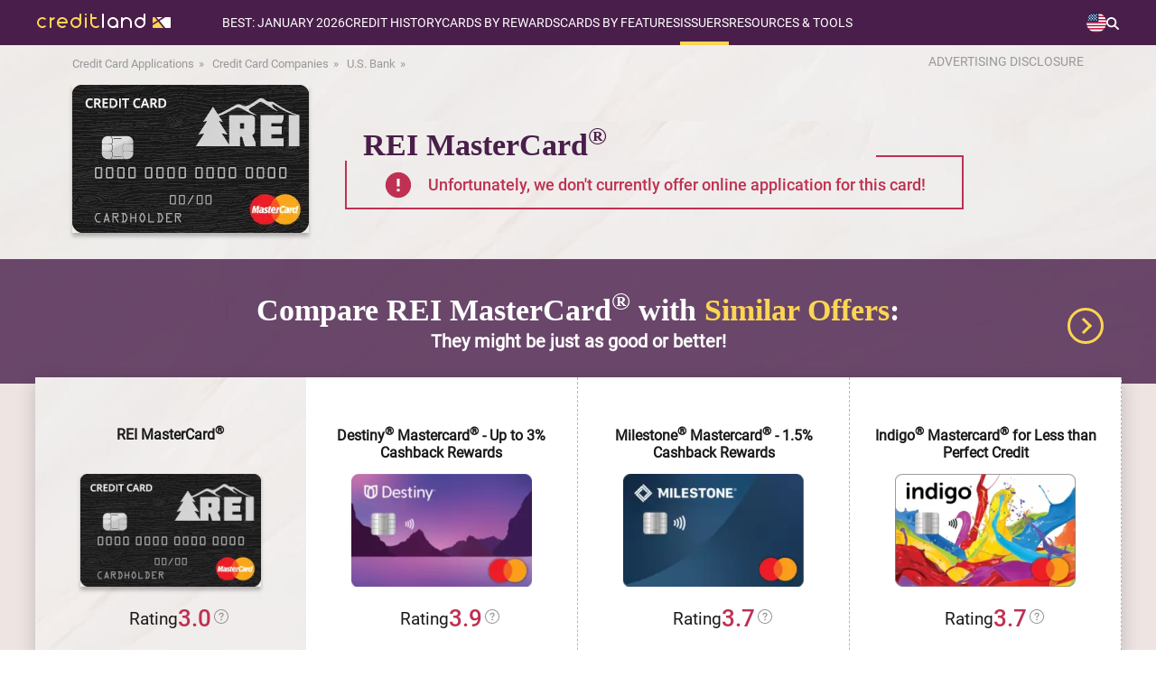

--- FILE ---
content_type: text/html; charset=UTF-8
request_url: https://www.credit-land.com/details/rei-mastercard.php
body_size: 35500
content:
<!doctype html>
<html lang="en">
<head>
    <meta charset="utf-8">
    <meta name="viewport" content="width=device-width, initial-scale=1.0">
    <meta name="description" content="Compare REI MasterCard® Details with other Credit Card Applications 2026. Choose the Best Offer for you and Apply Online.">
    <meta name="keywords" content="REI MasterCard® , U.S. Bank, best credit cards 2026, top offers, credit card rewards, no annual fee, limited credit, apply online">
    <meta name="sdata-page-type" content="WebPage">
    <meta name="sdata-publisher-name" content="Credit-Land.com">
    <meta name="theme-color" content="#5b345c"/>
            <meta property="og:image" content="https://www.credit-land.com/build/images/common/site_link_logo.png">
            <meta property="og:site_name" content="Credit-Land.com">
            <meta property="og:title" content="Compare Credit Cards with Rewards for Purchases 2026 - Credit-Land.com">
            <meta property="og:url" content="https://www.credit-land.com/details/rei-mastercard.php">
            <meta property="og:description" content="Compare REI MasterCard® Details with other Credit Card Applications 2026. Choose the Best Offer for you and Apply Online.">
        
    <title>REI MasterCard® Alternatives|Credit-Land.com</title>
    <link href="https://www.credit-land.com/details/rei-mastercard.php" rel="canonical">

    <link rel="preconnect dns-prefetch" href="https://www.googleadservices.com">
    <link rel="preconnect dns-prefetch" href="https://www.googletagmanager.com">
    <link rel="preconnect dns-prefetch" href="https://www.google-analytics.com">
    <link rel="preconnect dns-prefetch" href="//googleads.g.doubleclick.net">
    <link rel="shortcut icon" href="/favicon.ico" type="image/x-icon">
    <meta name="meta_page_id" id="meta_page_id" content="9903431">
    <!-- fonts -->
    <link rel="preload" href="https://www.credit-land.com/build/fonts/roboto-v19-latin-100.woff2" as="font" crossorigin>
    <link rel="preload" href="https://www.credit-land.com/build/fonts/roboto-v19-latin-300.woff2" as="font" crossorigin>
    <link rel="preload" href="https://www.credit-land.com/build/fonts/roboto-v19-latin-100italic.woff2" as="font" crossorigin>
    <link rel="preload" href="https://www.credit-land.com/build/fonts/roboto-v19-latin-300italic.woff2" as="font" crossorigin>
    <link rel="preload" href="https://www.credit-land.com/build/fonts/roboto-v19-latin-500.woff2" as="font" crossorigin>
    <link rel="preload" href="https://www.credit-land.com/build/fonts/roboto-v19-latin-500italic.woff2" as="font" crossorigin>
    <link rel="preload" href="https://www.credit-land.com/build/fonts/roboto-v19-latin-regular.woff2" as="font" crossorigin>
    <link rel="preload" href="https://www.credit-land.com/build/fonts/roboto-v19-latin-900.woff2" as="font" crossorigin>
    <style>
        /* roboto-100 - latin */
        @font-face {
            font-family: 'Roboto Thin';
            font-style: normal;
            font-weight: 100 !important;
            font-display: swap;
            src: url('/build/fonts/roboto-v19-latin-100.eot'), /* IE9 Compat Modes */
            url('/build/fonts/roboto-v19-latin-100.eot?#iefix') format('embedded-opentype'), /* IE6-IE8 */
            url('/build/fonts/roboto-v19-latin-100.woff2') format('woff2'), /* Super Modern Browsers */
            url('/build/fonts/roboto-v19-latin-100.woff') format('woff'), /* Modern Browsers */
            url('/build/fonts/roboto-v19-latin-100.ttf') format('truetype'), /* Safari, Android, iOS */
            url('/build/fonts/roboto-v19-latin-100.svg#Roboto') format('svg'); /* Legacy iOS */
        }
        /* roboto-300 - latin */
        @font-face {
            font-family: 'Roboto Light';
            font-style: normal;
            font-weight: 300 !important;
            font-display: swap;
            src: url('/build/fonts/roboto-v19-latin-300.eot'), /* IE9 Compat Modes */
            url('/build/fonts/roboto-v19-latin-300.eot?#iefix') format('embedded-opentype'), /* IE6-IE8 */
            url('/build/fonts/roboto-v19-latin-300.woff2') format('woff2'), /* Super Modern Browsers */
            url('/build/fonts/roboto-v19-latin-300.woff') format('woff'), /* Modern Browsers */
            url('/build/fonts/roboto-v19-latin-300.ttf') format('truetype'), /* Safari, Android, iOS */
            url('/build/fonts/roboto-v19-latin-300.svg#Roboto') format('svg'); /* Legacy iOS */
        }
        /* roboto-100italic - latin */
        @font-face {
            font-family: 'Roboto Thin Italic';
            font-style: italic;
            font-weight: 100 !important;
            font-display: swap;
            src: url('/build/fonts/roboto-v19-latin-100italic.eot'), /* IE9 Compat Modes */
            url('/build/fonts/roboto-v19-latin-100italic.eot?#iefix') format('embedded-opentype'), /* IE6-IE8 */
            url('/build/fonts/roboto-v19-latin-100italic.woff2') format('woff2'), /* Super Modern Browsers */
            url('/build/fonts/roboto-v19-latin-100italic.woff') format('woff'), /* Modern Browsers */
            url('/build/fonts/roboto-v19-latin-100italic.ttf') format('truetype'), /* Safari, Android, iOS */
            url('/build/fonts/roboto-v19-latin-100italic.svg#Roboto') format('svg'); /* Legacy iOS */
        }
        /* roboto-300italic - latin */
        @font-face {
            font-family: 'Roboto Light Italic';
            font-style: italic;
            font-weight: 300 !important;
            font-display: swap;
            src: url('/build/fonts/roboto-v19-latin-300italic.eot'), /* IE9 Compat Modes */
            url('/build/fonts/roboto-v19-latin-300italic.eot?#iefix') format('embedded-opentype'), /* IE6-IE8 */
            url('/build/fonts/roboto-v19-latin-300italic.woff2') format('woff2'), /* Super Modern Browsers */
            url('/build/fonts/roboto-v19-latin-300italic.woff') format('woff'), /* Modern Browsers */
            url('/build/fonts/roboto-v19-latin-300italic.ttf') format('truetype'), /* Safari, Android, iOS */
            url('/build/fonts/roboto-v19-latin-300italic.svg#Roboto') format('svg'); /* Legacy iOS */
        }
        /* roboto-500 - latin */
        @font-face {
            font-family: 'Roboto Medium';
            font-style: normal;
            font-weight: 500 !important;
            font-display: swap;
            src: url('/build/fonts/roboto-v19-latin-500.eot'), /* IE9 Compat Modes */
            url('/build/fonts/roboto-v19-latin-500.eot?#iefix') format('embedded-opentype'), /* IE6-IE8 */
            url('/build/fonts/roboto-v19-latin-500.woff2') format('woff2'), /* Super Modern Browsers */
            url('/build/fonts/roboto-v19-latin-500.woff') format('woff'), /* Modern Browsers */
            url('/build/fonts/roboto-v19-latin-500.ttf') format('truetype'), /* Safari, Android, iOS */
            url('/build/fonts/roboto-v19-latin-500.svg#Roboto') format('svg'); /* Legacy iOS */
        }
        /* roboto-500italic - latin */
        @font-face {
            font-family: 'Roboto Medium Italic';
            font-style: italic;
            font-weight: 500 !important;
            font-display: swap;
            src: url('/build/fonts/roboto-v19-latin-500italic.eot'), /* IE9 Compat Modes */
            url('/build/fonts/roboto-v19-latin-500italic.eot?#iefix') format('embedded-opentype'), /* IE6-IE8 */
            url('/build/fonts/roboto-v19-latin-500italic.woff2') format('woff2'), /* Super Modern Browsers */
            url('/build/fonts/roboto-v19-latin-500italic.woff') format('woff'), /* Modern Browsers */
            url('/build/fonts/roboto-v19-latin-500italic.ttf') format('truetype'), /* Safari, Android, iOS */
            url('/build/fonts/roboto-v19-latin-500italic.svg#Roboto') format('svg'); /* Legacy iOS */
        }
        /* roboto-regular - latin */
        @font-face {
            font-family: 'Roboto';
            font-style: normal;
            font-weight: 400 !important;
            font-display: swap;
            src: url('/build/fonts/roboto-v19-latin-regular.eot'), /* IE9 Compat Modes */
            url('/build/fonts/roboto-v19-latin-regular.eot?#iefix') format('embedded-opentype'), /* IE6-IE8 */
            url('/build/fonts/roboto-v19-latin-regular.woff2') format('woff2'), /* Super Modern Browsers */
            url('/fbuild/fonts/roboto-v19-latin-regular.woff') format('woff'), /* Modern Browsers */
            url('/build/fonts/roboto-v19-latin-regular.ttf') format('truetype'), /* Safari, Android, iOS */
            url('/build/fonts/roboto-v19-latin-regular.svg#Roboto') format('svg'); /* Legacy iOS */
        }
        /* roboto-900 - latin */
        @font-face {
            font-family: 'Roboto Black';
            font-style: normal;
            font-weight: 900 !important;
            font-display: optional;
            src: url('/build/fonts/roboto-v19-latin-900.eot'), /* IE9 Compat Modes */
            url('/build/fonts/roboto-v19-latin-900.eot?#iefix') format('embedded-opentype'), /* IE6-IE8 */
            url('/build/fonts/roboto-v19-latin-900.woff2') format('woff2'), /* Super Modern Browsers */
            url('/build/fonts/roboto-v19-latin-900.woff') format('woff'), /* Modern Browsers */
            url('/build/fonts/roboto-v19-latin-900.ttf') format('truetype'), /* Safari, Android, iOS */
            url('/build/fonts/roboto-v19-latin-900.svg#Roboto') format('svg'); /* Legacy iOS */
        }
    </style>
    <!-- critical js&css -->
            <script>
(()=>{var e={928:()=>{var e,t=function(e){e.style.display="block"},o=function(e){e.style.display="none"},n=function(e){"block"!==window.getComputedStyle(e).display?t(e):o(e)};e=function(){function e(){if(document.documentElement.clientWidth>750){let e=document.querySelector(".header-block__menu-button"),t=document.querySelector("#header-menu");o(document.querySelector(".overlay_menu")),e&&e.classList.remove("header-block__menu-button--active"),t&&t.removeAttribute("style")}}e(),window.onresize=()=>{e()};let c=document.querySelector("#loop_search");c&&(c.onclick=function(e){!e.target||e.target.classList.contains("menu-search-window")||e.target.classList.contains("input_search")?e.stopPropagation():(this.classList.toggle("active_search"),n(document.querySelector(".menu-search-window")))});let r=document.querySelector(".switch-country__view-element");r&&(r.onclick=function(e){e.target&&!e.target.classList.contains("switch-country__pop-up")?(this.classList.toggle("active_switch-country__pop-up"),n(document.querySelector(".switch-country__pop-up"))):e.stopPropagation()});let u=document.querySelector(".switch-country-footer__view-element");u&&(u.onclick=function(e){e.target&&!e.target.classList.contains("switch-country__pop-up-footer")?(this.classList.toggle("open"),n(document.querySelector(".switch-country__pop-up-footer"))):e.stopPropagation()}),document.querySelectorAll(".header-nav__item").forEach((e=>{e.addEventListener("click",(t=>{e.classList.toggle("open")}))}));let a=document.querySelector(".header-block__menu-button");a&&(a.onclick=function(){this.classList.contains("header-block__menu-button--active")?(this.classList.remove("header-block__menu-button--active"),o(document.querySelector(".overlay_menu")),o(document.querySelector("#header-menu"))):(this.classList.add("header-block__menu-button--active"),t(document.querySelector(".overlay_menu")),t(document.querySelector("#header-menu")))});let i=document.querySelector(".overlay_menu");i&&(i.onclick=function(e){e.target.classList.contains("overlay_menu")&&(document.querySelector(".header-block__menu-button").classList.remove("header-block__menu-button--active"),o(this),o(document.querySelector("#header-menu")))})},"loading"!=document.readyState?e():document.addEventListener("DOMContentLoaded",e)}},t={};function o(n){var c=t[n];if(void 0!==c)return c.exports;var r=t[n]={exports:{}};return e[n](r,r.exports,o),r.exports}o.n=e=>{var t=e&&e.__esModule?()=>e.default:()=>e;return o.d(t,{a:t}),t},o.d=(e,t)=>{for(var n in t)o.o(t,n)&&!o.o(e,n)&&Object.defineProperty(e,n,{enumerable:!0,get:t[n]})},o.o=(e,t)=>Object.prototype.hasOwnProperty.call(e,t),(()=>{"use strict";o(928),document.addEventListener("DOMContentLoaded",(function(){document.querySelector('.dca__slider-right a[href="#ask-form__popup"]').onclick=()=>{document.getElementById("deferReCaptcha")||function(){let e=document.createElement("script");e.id="deferReCaptcha",e.src="https://www.google.com/recaptcha/api.js?onload=onloadCallback&render=6LdRkZsUAAAAAHTIY3OEONHNLitzxDd8DCGElGT4",e.async=!0,document.body.appendChild(e)}()}}))})()})();
</script>
        <style>.adsbygoogle{min-width:100%}.grecaptcha-badge{display:none}*{margin:0px;padding:0px;outline:none}html{overflow-x:hidden}body{-ms-text-size-adjust:100%;-moz-text-size-adjust:100%;-webkit-text-size-adjust:100%;background:#fff;min-height:100vh;display:flex;flex-direction:column;font-family:Roboto, sans-serif;position:relative;color:#1A1A1A;overflow-x:hidden;padding-right:0px !important}body *{-moz-osx-font-smoothing:grayscale;-webkit-font-smoothing:antialiased}img{color:#333333}a{text-decoration:none;font-family:'Roboto', sans-serif;font-weight:300}.popup__overflow{-webkit-overflow-scrolling:auto;margin-right:17px}.wrapper{padding:0px 40px}.wrapper_content{width:1280px;margin:0px auto}input{outline:none}button{outline:none;cursor:pointer}textarea{font-family:Roboto, sans-serif}.disclosure{z-index:898;font-size:14px;color:#999999;min-width:175px;position:relative}.disclosure:hover{color:#491e4a;cursor:pointer}.disclosure__popup{padding:20px 30px;font-size:15px;border:2px solid #868A8C;position:absolute;text-align:justify;display:none;background:white;top:30px;right:5px;min-width:400px;line-height:1.5em;color:black;border-radius:5px;z-index:1}@media (max-width: 750px){.disclosure__popup{padding:10px 15px;font-size:13px;min-width:238px}}.disclosure__popup br{line-height:25px}.disclosure__popup:hover{cursor:initial}.disclosure__popup:before{top:-26px;border-color:transparent transparent #868A8C transparent;border-width:13px;right:60px}.disclosure__popup:after{top:-20px;border-color:transparent transparent white transparent;border-width:10px;right:63px}.disclosure__cross{display:block !important;position:absolute;top:-12px;right:-11px;width:20px !important;height:20px !important;border-radius:10px;background-color:#BF3152;padding:0 !important;margin:0 !important;cursor:pointer}.disclosure__cross:after{content:'';display:block;width:2px;height:10px;background-color:#ffffff;position:absolute;top:5px;right:9px;-ms-transform:rotate(-45deg);-webkit-transform:rotate(-45deg);transform:rotate(-45deg)}.disclosure__cross:before{content:'';display:block;width:2px;height:10px;background-color:#ffffff;position:absolute;top:5px;right:9px;-ms-transform:rotate(45deg);-webkit-transform:rotate(45deg);transform:rotate(45deg)}.disclosure__triangle{width:0;height:0;border-left:5px solid transparent;border-right:5px solid transparent;border-bottom:5px solid black;position:absolute;top:0px;right:70px}@media (max-width: 450px){.disclosure{min-width:190px}}.disclosure__popup:after,.disclosure__popup:before{content:'';display:block;position:absolute;width:0;height:0;border-style:solid}.rel{position:relative}input:-webkit-autofill,textarea:-webkit-autofill,select:-webkit-autofill{-webkit-box-shadow:0 0 0 100px white inset}.card_aquestion{width:20px;height:25px;right:-20px;top:-3px;position:absolute;display:block}.js-tooltip.number_rating{position:relative}@media (max-width: 750px){.card_attr.no-icons-prd{display:flex;flex-direction:column}}.card_question{width:20px;height:25px}.number_rating{cursor:pointer;display:flex;align-items:center}.com__rating .rating{display:flex;justify-content:center;align-items:center;gap:5px}#global_popup{-ms-overflow-style:none;-webkit-overflow-scrolling:touch;overflow-y:scroll;display:none;width:100%;background-color:rgba(0,0,0,0.6);box-sizing:border-box;max-height:100%;padding:50px 12px;text-align:center;position:fixed;top:50%;left:50%;height:100vh;z-index:33333333;-webkit-transform:translate(-50%, -50%);-moz-transform:translate(-50%, -50%);-ms-transform:translate(-50%, -50%);-o-transform:translate(-50%, -50%);transform:translate(-50%, -50%)}.global_popup_info{max-width:700px;width:100%;left:50%;position:relative;top:10px;transform:translate(-50%);box-shadow:15px 15px 10px rgba(0,0,0,0.2)}.global_popup_info.single-product{max-width:413px}@media (max-width: 450px){.global_popup_info.single-product{max-width:283px;margin:0 auto}.global_popup_info.single-product .arrow_card_global_popup{display:none}.global_popup_info.single-product .sldr{width:100%}.global_popup_info.single-product .title_or_use_global_popup{font-size:20px}}.global_popup_info.single-product .two_global_popup_header{padding:22px 25px}.global_popup_info.single-product #continue_global_popup2 .popup_header_title{display:block}@media (max-width: 750px){.global_popup_info.single-product #continue_global_popup2 .popup_header_title{display:block}}.global_popup_info.single-product #continue_global_popup2 .popup_header_images{display:block;margin:0 0 5px 0}@media (max-width: 750px){.global_popup_info.single-product #continue_global_popup2 .popup_header_images{display:block}}.global_popup_info.single-product .first_title_cards{border-right:0}.global_popup_info.single-product .popup_header_title{text-align:center}.global_popup_info.single-product .title_or_use_global_popup{font-size:20px;margin:22px 30px}.one_global_popup_block{background:#fff}.global_popup_info .global_popup_cross{display:block !important;position:absolute;top:-12px;right:-11px;width:20px !important;height:20px !important;border-radius:10px;background-color:#CF2553;padding:0 !important;margin:0 !important;cursor:pointer}.global_popup_info .global_popup_cross:after{content:'';display:block;width:2px;height:10px;background-color:#ffffff;position:absolute;top:5px;right:9px;-moz-transform:rotate(-45deg);-ms-transform:rotate(-45deg);-webkit-transform:rotate(-45deg);-o-transform:rotate(-45deg);transform:rotate(-45deg)}.global_popup_info .global_popup_cross:before{content:'';display:block;width:2px;height:10px;background-color:#ffffff;position:absolute;top:5px;right:9px;-moz-transform:rotate(45deg);-ms-transform:rotate(45deg);-webkit-transform:rotate(45deg);-o-transform:rotate(45deg);transform:rotate(45deg)}.one_global_popup_header{background:#FCD553;padding:28px 40px;display:flex;flex-direction:column}.one_global_popup_header_wrapper{display:flex}@media (max-width: 450px){.one_global_popup_header_wrapper{flex-direction:column}}@media (max-width: 750px){.one_global_popup_header .more_attrs{flex-direction:column}.one_global_popup_header .more_attrs .popup_header_title{padding-top:15px;padding-left:10px}}@media (max-width: 750px) and (max-width: 450px){.one_global_popup_header .more_attrs .popup_header_title{padding-top:0;padding-left:0}}.one_global_popup_header .dotted{position:relative;padding-left:18px;margin-bottom:10px;text-align:left}.one_global_popup_header .dotted:before{position:absolute;content:'';left:0;top:8px;border-radius:4px;background:#BF3152;width:8px;height:8px}.one_global_popup_header .dotted:last-child{margin-bottom:0}.one_global_popup_header .heading_top{font-family:'Roboto';font-style:normal;font-weight:700;font-size:20px;line-height:28px;color:#491E4A;padding-bottom:20px}.one_global_popup_header-note{color:#1A1A1A;font-size:14px;font-style:italic;font-weight:500;line-height:140%;margin-top:22px;text-align:left}.popup_header_title{text-align:left}.popup_header_title p{font-family:Roboto Medium;font-size:18px}.popup_header_title span{color:#BF3152}.content_global_popup .text_bottom{color:#491E4A;font-family:Roboto Medium;font-size:22px;margin-top:38px;font-weight:300;margin-bottom:20px}.global_popup_one_button{display:flex;justify-content:center;flex-wrap:wrap;margin:0 auto;padding:0 10px 35px;row-gap:20px;column-gap:35px}.yes_button_popup{border-radius:50px;background:linear-gradient(to right, #DB2351, #491E4A);color:#fff;min-width:188px;text-align:center;line-height:48px;font-size:17px;font-family:Roboto Medium;font-weight:300;letter-spacing:4px;display:inline-block;padding:0px 10px;box-shadow:0px 5px 11px rgba(0,0,0,0.3)}.yes_button_popup:hover{background:#CF2553}.no_button_popup{border-radius:50px;background:linear-gradient(to right, #FCD553, #FFC954);color:#1a1a1a;min-width:188px;text-align:center;line-height:48px;font-size:17px;font-family:Roboto Medium;font-weight:300;letter-spacing:4px;display:inline-block;padding:0px 10px;box-shadow:0px 5px 11px rgba(0,0,0,0.3);cursor:pointer}.no_button_popup:hover{background:#FCD553}.custom_btn_text{max-width:220px;width:100%}@media (max-width: 450px){.custom_btn_text{line-height:18px;padding:5px 10px}}.two_global_popup_block{background:#fff}.two_global_popup_header{background:#FCD553;padding:22px 25px;display:flex}.two_popup_header_title{text-align:center}.two_popup_header_title span{color:#BF3152}.two_popup_header_title a{color:#BF3152;font-family:Roboto Medium}.two_popup_header_title a:hover{text-decoration:underline}.two_popup_header_title p{font-family:Roboto Medium;font-size:20px}.alternative_cards{display:flex}.sldr{display:flex;width:100%}.alternative_cards .global_popup_product{width:50%}.alternative_cards .global_popup_product h3{border-right:2px solid #C2385B}.alternative_cards .global_popup_product:last-child h3{border-right:none}.single-product .alternative_cards .global_popup_product{width:100%}.global_popup_product .title{padding:8px 0px;background:#EAE4DF;display:flex;justify-content:center}.global_popup_product .title h3{font-family:Roboto;font-size:16px;padding:4px 0px;font-weight:900;width:100%}.global_popup_product_body{padding:10px 10px 10px 10px;margin-top:15px;margin-bottom:15px;border-right:1px solid rgba(204,204,204,0.5)}.global_popup_product h4{padding:0px 10px}.global_popup_product h4 a{font-family:Roboto Medium;font-size:14px;color:#1a1a1a}.global_popup_product h4 a:hover{text-decoration:underline}.win2_popup_images_alternative{margin-top:25px;margin-bottom:14px}.global_popup_product_body p{font-family:Roboto;font-size:14px}.global_popup_product_body p a{color:#BF3152;text-decoration:none}.global_popup_product_body p a:hover{text-decoration:underline}.global_popup_apply_alternative{border-radius:50px;background:linear-gradient(to right, #DB2351, #491E4A);color:#fff;min-width:120px;text-align:center;line-height:36px;font-size:16px;font-family:Roboto Medium;font-weight:300;letter-spacing:3px;display:inline-block;padding:0px 10px;text-transform:uppercase;box-shadow:0px 5px 11px rgba(0,0,0,0.3);margin-top:20px}.global_popup_apply_alternative:hover{background:#CF2553}.global_popup_apply_alternative_attr{font-family:Roboto;font-size:14px;color:#999999;display:block;margin-top:15px}.three_global_popup_block{margin-top:5px;background:#fff}.title_or_use_global_popup{color:#BF3152;font-family:Roboto Black;font-weight:bold;font-size:22px;margin:30px;display:inline-block;position:relative}.title_or_use_global_popup:hover{text-decoration:underline;cursor:pointer}.title_or_use_global_popup:hover .title_or_use_global_popup span{text-decoration:underline}.title_or_use_global_popup i{width:9px;height:9px;transform:rotate(-45deg);border:3px solid;border-left:none;border-top:none;position:absolute;font-size:0px;margin-top:7px;margin-left:10px}.title_or_use_global_popup span{color:#491e4a}#continue_global_popup2{background:#EDE7E4;display:table;width:100%;box-sizing:border-box}#continue_global_popup2 a{font-family:Roboto Black;font-size:16px;color:#491E4A;text-decoration:none}#continue_global_popup2 a i{font-family:Roboto Black;font-size:16px;color:#491E4A;text-decoration:underline;font-style:normal}#continue_global_popup2 a i i{font-style:italic !important}#continue_global_popup2 a i:hover{text-decoration:none}.span_pop2{font-family:Roboto;font-size:16px;text-transform:none;color:#333 !important}#continue_global_popup2 .popup_header_title{display:table-cell;vertical-align:middle}.adsense{margin:39px auto 40px;overflow:hidden;text-align:center}@media (max-width: 960px) and (min-width: 751px){.adsense.adsense_top{margin:20px auto 25px}}@media (max-width: 750px) and (min-width: 451px){.adsense.adsense_top{margin:10px auto 20px}}@media (max-width: 450px){.adsense.adsense_top{margin:10px auto 20px}}.adsense.adsense_bottom_text{margin:30px auto 0px}.right_column .adsense{margin:30px 0 30px 15px}@media (max-width: 1279px){.wrapper_content{max-width:1119px;width:100%}.global_popup_info{max-width:700px;width:100%;left:50%;position:relative;transform:translate(-50%);top:10px;box-shadow:15px 15px 10px rgba(0,0,0,0.2)}}@media (max-width: 1119px) and (min-width: 961px){.wrapper_content{min-width:905px;width:94%;margin:0px 3%}}@media (max-width: 960px) and (min-width: 751px){.wrapper_content{min-width:701px;width:94%;margin:0px 3%}.card_aquestion{width:20px;height:25px;right:-25px;top:0;position:absolute;display:block}}@media (min-width: 751px){.popup_header_images img{padding-right:25px}}@media (max-width: 750px) and (min-width: 451px){.wrapper_home{min-width:419px;width:100%;padding:0 24px}.card_aquestion{width:20px;height:25px;right:-25px;top:0;position:absolute;display:block}.one_global_popup_header{padding:28px 1%}.popup_header_images img{padding-right:15px}.popup_header_title{padding-right:10px}.global_popup_info{max-width:700px;width:100%;left:auto;position:relative;top:-25px;transform:none;margin:0px auto;box-shadow:15px 15px 10px rgba(0,0,0,0.2)}.content_global_popup .text_bottom{padding:0px 30px}.yes_button_popup{min-width:160px}.no_button_popup{min-width:160px}.popup_header_title a br{display:none}}@media (max-width: 750px){.alternative_cards{display:block;width:100%;overflow:hidden;position:relative}.sldr{width:200%;position:relative;display:flex;transition:transform 0.3s ease-in-out}.global_popup_product{width:50%;flex-shrink:0}.prv_b{width:30px;height:30px;border-radius:50px;border:2px solid #C2385B;position:absolute;left:3%;top:4px;cursor:pointer}.prv_b i{left:50%;width:10px;height:10px;transform:rotate(134deg);border:2px solid #c2395c;border-left:none;border-top:none;position:absolute;margin-left:-5px;top:50%;margin-top:-6px;font-size:0px}.nxt_b{width:30px;height:30px;border-radius:50px;border:2px solid #C2385B;position:absolute;right:3%;top:4px;cursor:pointer}.arrow_card_global_popup .blocked{border:2px solid #9e9e9e !important}.arrow_card_global_popup .blocked i{border:2px solid #9e9e9e !important;border-left:none !important;border-top:none !important}.nxt_b i{left:50%;width:10px;height:10px;transform:rotate(-45deg);border:2px solid #c2395c;border-left:none;border-top:none;position:absolute;margin-left:-7px;top:50%;margin-top:-6px;font-size:0px}}@media (max-width: 450px){.wrapper_home{min-width:285px;width:94%;margin:0px 3%}.card_aquestion{width:20px;height:25px;right:-25px;top:0;position:absolute;display:block}.global_popup_info{max-width:700px;width:100%;left:auto;position:relative;top:1%;transform:none;box-shadow:15px 15px 10px rgba(0,0,0,0.2)}.one_global_popup_header{padding:28px 25px}.popup_header_images{margin:0px 0 20px 0}.popup_header_title{text-align:center;line-height:22px}.popup_header_title p{font-size:16px}.content_global_popup .text_bottom{color:#491E4A;font-family:Roboto Medium;font-size:20px;margin-top:25px;padding:0px 10px;font-weight:300;margin-bottom:20px}.global_popup_one_button{width:200px;margin:0px auto;padding-bottom:35px}.yes_button_popup{min-width:160px}.no_button_popup{min-width:160px}.first_title_cards{border-right:none}.two_popup_header_title p{font-size:18px}.global_popup_product .title h3{font-size:14px}.win2_popup_images_alternative img{width:130px}.global_popup_product_body p{font-size:16px}#continue_global_popup2{display:block}.popup_header_title a br{display:none}}@media (max-width: 750px){.arrow_card_global_popup{position:absolute;top:0;width:100%;height:43px;display:block}}@media (max-width: 670px) and (min-width: 376px){.disclosure__popup{padding:10px 15px;font-size:13px;min-width:320px}}.gradient-main{height:4px;background:linear-gradient(to right, #fcd552 65%, white 65%);width:100px;display:inline-block}.tooltipstered>svg{width:20px;cursor:pointer}.best-cart-scale-text svg{width:18px}.best-cart-scale-text svg path{fill:#909090 !important}.hdiw-svg svg{width:18px;display:inline;position:relative;margin-left:8px}.hdiw-svg svg path{fill:#909090 !important}.question-block-tools svg{width:16px;margin-left:3px;margin-top:5px;position:absolute;top:0;right:-19px}.question-block-tools svg path{fill:#909090 !important}.rating_cart_home svg{width:16px;display:inline;margin:0;position:relative;top:-5px}.rating_cart_home svg path{fill:#909090 !important}.tooltipster-base{padding-right:10px}.js-tooltip-close{right:1px !important}@media (max-width: 690px){.tooltipster-sidetip.tooltipster-noir .tooltipster-box{margin-left:0 !important;margin-top:0 !important;margin-right:0 !important;right:0 !important}.tooltipster-content .js-tooltip-close{top:-9px}}.compare>a:first-child{color:#1A1A1A}.compare>a:first-child:hover{text-decoration:underline;cursor:pointer}.invisible{visibility:hidden}@media (max-width: 690px){.tooltipster-bottom .tooltipster-arrow{top:-9px !important}}.bg_with_apn{margin-top:-70px !important;padding-top:70px !important}@media (max-width: 1279px){.bg_with_apn{margin-top:0px !important;padding-top:15px !important}}.bg_with_apn_no_padding{margin-top:-70px !important}@media (max-width: 1279px){.bg_with_apn_no_padding{margin-top:0px !important}}.bg_with_apn_no_padding .best_offers_home_content{top:121px}.js-tooltip-product,.js-tooltip-comments{cursor:pointer;color:#bf3152;text-decoration:underline}.unsupported_browser_message{background:#FCD553;padding:20px;text-align:center;font-size:19px}.wp-footnotes a,.js-footnotes a,.com__footnotes a,.footnotes-content a{color:#bf3152;text-decoration:none}.wp-footnotes a:hover,.js-footnotes a:hover,.com__footnotes a:hover,.footnotes-content a:hover{text-decoration:underline}b a{font-weight:bold}h1,h2,h3,h4,h5{color:#491E4A;font-family:'Roboto Medium', sans-serif;line-height:1.5em}.container{margin:0 auto;margin-bottom:30px}.content p{line-height:1.7em;font-size:19px;color:#1A1A1A;text-align:justify}.rel{position:relative}@media (min-width: 1280px){.container{width:1280px}.content-wrapper,section{padding:0px 40px}}@media (max-width: 1279px){.container{width:100%}.content-wrapper,section{padding:0px 5vw}}@media (max-width: 750px){.content p{font-size:16px}}input,textarea{text-overflow:ellipsis}.swiper-slide{box-sizing:border-box}header{background:#491E4A;width:1280px;margin:0px auto;min-height:50px;z-index:913;position:relative}.overlay_menu{width:100%;height:auto;background:rgba(255,255,255,0.8);position:absolute;z-index:912;display:none;top:0;bottom:0}.elem_mobile_menu{width:276px;background:#491e4a;position:absolute;top:49px}.menu-child-mobile{width:100%;background:#491e4a;margin-left:-23px;padding-left:23px;padding-top:12px;padding-bottom:12px;display:none}.open .menu-child-mobile{display:block !important}.yes-subtitle_mobile{list-style-type:none;margin-bottom:20px}.yes-subtitle_mobile:last-child{margin-bottom:0px !important}.no-subtitle-mobile{list-style-type:none}.menu_pade_title_mobile{text-transform:uppercase;color:#fff;font-size:14px}.item-menu-child span{color:#FCD553}.item-menu-child:hover{color:#FCD553;text-decoration:underline;text-decoration-color:#FCD553}.item-menu-child_mobile{color:#fff;font-size:14px;padding-left:23px;padding-top:12px;padding-bottom:11px;text-transform:none}.item-menu-child_mobile .star{margin-left:0px !important}.item-menu-child_mobile span{color:#FCD553}.header-nav__list-subtree .yes-subtitle{list-style-type:none;padding-left:10px;margin-top:20px;margin-bottom:20px;display:flex;flex-direction:column;gap:10px}@media (max-width: 750px){.header-nav__list-subtree .yes-subtitle{margin-top:0;gap:0}}.header-nav__list-subtree>div:last-child ul.yes-subtitle{margin-bottom:0}.header-nav__list-subtree .no-subtitle{list-style-type:none;display:flex;flex-direction:column;gap:10px}@media (max-width: 750px){.header-nav__list-subtree .no-subtitle{gap:0}}.menu_pade_title{color:#fff;font-weight:500;font-size:14px}.header-nav__list-subtree .item-menu-child{color:#fff;font-size:16px}.header-nav__list-subtree .act{color:#FF6E6E}.header-nav__list-subtree .act span{color:#FF6E6E}.menu-child-mobile .act_mobile{color:#FF6E6E}.menu-child-mobile .act_mobile span{color:#FF6E6E}.star{background:url(/build/images/common/star_menu.svg) no-repeat center;background-size:10px;width:10px;height:10px;display:block;position:absolute;margin-left:-15px;margin-top:4px}@media (max-width: 1279px) and (min-width: 751px){.switch-holiday{top:58px}}.switch-apn{top:23px}@media (max-width: 1279px) and (min-width: 751px){.switch-apn{top:86px}}.switch-country__pop-up{position:absolute;top:49px;right:0px;padding:15px 5px 15px 20px;background:#491e4a;min-width:84px;max-width:84px;display:none}@media (max-width: 1279px) and (min-width: 890px){.switch-country__pop-up{top:73px}}@media (max-width: 960px){.switch-country__pop-up{min-width:71px;max-width:71px}}@media (max-width: 889px) and (min-width: 751px){.switch-country__pop-up{top:92px}}@media (max-width: 750px){.switch-country__pop-up{top:49px;padding:4px 14px 4px 16px;min-width:77.58px;box-sizing:border-box}}.switch-country__pop-up a{color:#fff;display:flex;align-items:center;font-size:16px;line-height:18px}@media (max-width: 960px){.switch-country__pop-up a{flex-direction:column;gap:4px;align-items:flex-start;font-size:14px}}.switch-country__pop-up a svg{margin-right:4px;flex-shrink:0}@media (max-width: 750px) and (min-width: 320px){.switch-country__pop-up a svg{margin-right:0px;margin-bottom:5px}}.switch-country__pop-up a span{flex-shrink:0}.switch-country__pop-up a:hover{text-decoration:underline;text-decoration-color:#FCD553}.switch-country__pop-up__container{display:flex;flex-direction:column;gap:10px;align-items:flex-start}.switch-apn__pop-up{top:68px}@media (max-width: 1279px) and (min-width: 898px){.switch-apn__pop-up{top:115px}}@media (max-width: 897px) and (min-width: 751px){.switch-apn__pop-up{top:132px}}@media (max-width: 750px) and (min-width: 320px){.switch-apn__pop-up{top:124px}}@media (max-width: 1279px) and (min-width: 890px){.switch-holiday__pop-up{top:100%}}.item-menu-search:hover path,.active_search path{fill:#fcd553 !important}.menu-search-window{position:absolute;cursor:initial;display:none;background:#491e4a;margin-top:8px;padding:24px 20px;width:345px;right:0;bottom:-86px}.menu-search-window form{margin:0px auto;display:table}@media (max-width: 990px){.menu-search-window{margin-top:23px}}@media (max-width: 750px){.menu-search-window{margin-top:11px;width:250px}}.input_search{padding:8px 33px 9px 14px;background:transparent;border:1px solid #fff;float:left;font-size:16px;font-family:Roboto,sans-serif;font-style:normal;border-radius:0;color:#968096}.input_search::-webkit-input-placeholder{font-style:italic;opacity:1;transition:opacity 0.3s ease;opacity:1}.input_search:-moz-placeholder{font-style:italic;opacity:1;transition:opacity 0.3s ease;opacity:1}.input_search::-moz-placeholder{font-style:italic;opacity:1;transition:opacity 0.3s ease;opacity:1}.input_search:-ms-input-placeholder{font-style:italic;opacity:1;transition:opacity 0.3s ease;opacity:1}.input_search:focus::-webkit-input-placeholder{opacity:0 !important;transition:opacity 0.3s ease;opacity:1}.input_search:focus:-moz-placeholder{opacity:0 !important;transition:opacity 0.3s ease;opacity:1}.input_search:focus::-moz-placeholder{opacity:0 !important;transition:opacity 0.3s ease;opacity:1}.input_search:focus:-ms-input-placeholder{opacity:0 !important;transition:opacity 0.3s ease;opacity:1}.button_search_header{color:#491e4a;background:#fff;border:1px solid #fff;height:38.2px;width:71px;float:left;font-size:16px;font-family:Roboto,sans-serif}.button_search_header:hover{background:#FCD553}.input_search::-webkit-input-placeholder{color:#968096}.input_search::-moz-placeholder{color:#968096}.input_search:-ms-input-placeholder{color:#968096}.input_search:-moz-placeholder{color:#968096}header{--header-min-height: 50px;min-height:var(--header-min-height)}@media (min-width: 1280px){header{display:flex}}@media (max-width: 750px){header{width:100%;padding-bottom:0px;position:relative;z-index:913}}.header_with_apn{min-height:70px}@media (max-width: 1279px) and (min-width: 751px){.header_with_apn{display:flex;align-items:center;justify-content:center}}@media (max-width: 750px){.header_with_apn.header_with_apn--menu .header-block__group-navigation{justify-self:end;height:100%;align-items:baseline}}@media (max-width: 750px){.header_with_apn.header_with_apn--menu .header_logo_wrapper{justify-self:center;grid-column:2 / 3}}@media (max-width: 1279px) and (min-width: 751px){.header_with_apn.header_with_apn--menu .header-block__container{width:100%;gap:25px}}@media (max-width: 750px){.header_with_apn.header_with_apn--menu .header-block__container{align-items:center;width:100%}}@media (max-width: 1279px) and (min-width: 751px){.header_with_apn.header_with_apn--menu .header-block__container:not(.header-block__container--themed) .header-block__group-navigation{padding:0}}.header_with_apn.header_with_apn--menu .header-block__logo .logo_header img{width:224px;height:auto}@media (max-width: 750px){.header_with_apn.header_with_apn--menu .header-block__logo .logo_header img{width:168px}}.header_with_apn.header_with_apn--menu .item-menu-search{margin-top:0}@media (max-width: 1279px) and (min-width: 751px){.header_with_apn.header_with_apn--menu .header-block__group-navigation nav{align-items:center}}.header_with_apn.header_with_apn--menu .header-nav__list{margin-top:0}@media (min-width: 1280px){.header_with_apn.header_with_apn--menu .header-nav__list{height:100%}}@media (min-width: 751px){.header_with_apn.header_with_apn--menu .header-nav__list{align-items:stretch}}@media (min-width: 751px){.header_with_apn.header_with_apn--menu .header-nav__item{height:auto}}@media (max-width: 750px) and (min-width: 320px){.header_with_apn.header_with_apn--menu .switch-apn__pop-up{top:120px}}@media (max-width: 750px){.header_with_apn.header_with_apn--menu .header-block__menu-button{display:block;align-self:baseline;margin-top:-10px}}.header_with_apn .header-block__container{width:100%}@media (max-width: 1279px) and (min-width: 751px){.header_with_apn .header-block__container{padding-top:0}}@media (max-width: 750px){.header_with_apn .header-block__container{padding:15px 0 5px;flex-direction:column}}@media (max-width: 750px){.header_with_apn .header_logo_wrapper{flex-direction:column}}.header_with_apn .header-block__menu-button{display:none}.header_with_apn .item-menu-search{margin-top:27px}@media (max-width: 1279px) and (min-width: 751px){.header_with_apn .item-menu-search{margin-top:90px}}@media (max-width: 750px){.header_with_apn .item-menu-search{margin-top:22px}}.header_with_apn .header-block__logo .logo_header img{width:224px;height:auto}.header_with_apn .item-menu-search{margin-top:0}.header_with_apn .header-block__group-navigation nav{align-items:center}.header_with_apn .header-nav__list{margin-top:0}.header-block__container{display:flex;flex-direction:row;position:relative}@media (min-width: 1280px){.header-block__container{width:100%;box-sizing:border-box}}@media (max-width: 1279px) and (min-width: 751px){.header-block__container:not(.header-block__container--themed) .header-nav__link{padding-bottom:15px;height:100%;display:block}}@media (max-width: 1279px) and (min-width: 751px){.header-block__container--themed,.header-block__container{padding:0 40px;flex-direction:column;gap:3px}}@media (max-width: 960px){.header-block__container--themed,.header-block__container{padding:0 30px}}@media (max-width: 750px){.header-block__container--themed,.header-block__container{flex-direction:row;justify-content:space-between;padding:0;gap:5px}}@media (max-width: 750px){.header-menu{position:absolute;left:0;top:0}}.header-block__menu-button{display:none;background:url("/build/images/common/mobile_menu.png") no-repeat center;background-size:17px 14px;width:49px;height:49px;top:0;cursor:pointer;padding:0 16px;box-sizing:border-box}@media (max-width: 750px){.header-block__menu-button{display:block;flex-shrink:0}}.header-block__menu-button--active{background:#572D58 url(/build/images/common/mobile_menu.png) no-repeat center !important;background-size:17px 14px !important;flex-shrink:0}.header-block__logo{text-align:center;display:flex;align-items:center;justify-content:center;flex-shrink:0}.header-block__logo .logo-holiday{display:flex;align-items:center;justify-content:center;gap:5px}.header-block__logo .logo-holiday img{display:block}.header-block__logo .aff_slogan{display:none}@media (max-width: 750px){.header-block__logo img{display:block;width:100%}}@media (max-width: 750px){.header-block__logo{flex-shrink:1}}.apn_logo_wrapper img{margin-left:40px;height:50px;max-width:196px}@media (max-width: 1279px){.apn_logo_wrapper{float:none;height:auto;display:inline-block}}.header-block__group-navigation{display:flex;flex-grow:1;gap:20px;padding:0 40px 0 16px}@media (max-width: 1279px){.header-block__group-navigation{align-items:flex-start;gap:calc((100% - 768px - 47px) / 5);padding:0}}@media (max-width: 960px){.header-block__group-navigation{gap:calc((100% - 730px - 47px) / 5)}}@media (max-width: 750px){.header-block__group-navigation{flex-shrink:0;align-items:center;justify-content:center;padding-bottom:0;flex-grow:0}}.header-block__group-navigation nav{display:flex;flex-grow:1}@media (max-width: 750px){.header-block__group-navigation nav{display:none}}.header-nav__list{display:flex;gap:36px;flex:1;list-style-type:none;align-items:stretch}@media (max-width: 1279px){.header-nav__list{justify-content:space-between;gap:15px}}.header-nav__list .header-nav__list-subtree{position:absolute;display:none;background:#491e4a;margin-top:0;padding:20px;z-index:6}@media (max-width: 750px){.header-nav__list .header-nav__list-subtree{width:100%;background:#491e4a;display:none;position:relative;padding:0;z-index:0}}@media (min-width: 751px){.header-nav__list>li.active .header-nav__link-wrapper:after{content:'';display:block;color:#FCD553;border-bottom:4px solid;bottom:0px;position:absolute;width:100%}}@media (max-width: 750px){.header-nav__list{width:280px;background:#491e4a;position:absolute;top:49px;display:block;margin:0}}@media (max-width: 750px){.header-nav__list-subtree_item{font-size:14px;position:relative}}.header-nav__item{height:100%;display:flex;align-items:center;position:relative}@media (max-width: 1279px){.header-nav__item{align-items:flex-start}}@media (max-width: 750px){.header-nav__item{background:#572d58;margin:0;float:none;text-align:left;flex-direction:column}}@media (min-width: 751px){.header-nav__item:hover .header-nav__list-subtree{display:block;top:100%;padding-top:10px;left:-20px;width:max-content}}@media (max-width: 750px){.header-nav__item.open .header-nav__link:after{transform:rotate(225deg);top:20px}}@media (max-width: 750px){.header-nav__item.open .header-nav__list-subtree{display:block}}.header-nav__item.hide_on_desktop{display:none}@media (max-width: 750px){.header-nav__item.hide_on_desktop{display:list-item}}.header-nav__link{color:#fff;text-decoration:none;font-family:'Roboto',sans-serif;font-weight:300;font-size:14px;cursor:pointer;text-transform:uppercase;height:100%;align-items:center;justify-content:center;position:relative}.header-nav__link span{color:#FCD553}.header-nav__link:hover{color:#FFC954}@media (max-width: 750px){.header-nav__link:after{display:inline-block;position:absolute;content:"";top:15px;right:25px;margin-left:4px;width:6px;height:6px;transform:rotate(45deg);border-right:1px solid #fcd553;border-bottom:1px solid #fcd553}}@media (min-width: 1280px){.header-nav__link{display:flex}}@media (max-width: 1279px){.header-nav__link{padding-bottom:15px;text-align:center;display:block}}@media (max-width: 750px){.header-nav__link{display:block;width:100%;font-size:13px;height:40px;line-height:40px;text-align:left;padding-bottom:0}}.header-nav__link-wrapper{position:relative;height:100%;text-align:center}@media (max-width: 750px){.header-nav__link-wrapper{width:100%;padding-left:20px;box-sizing:border-box}}@media (max-width: 750px){.header-nav__link-wrapper.open+.header-nav__list-subtree{display:block}}.header-block__group-search{display:flex;gap:10px;align-items:center;justify-content:center;flex-shrink:0}@media (max-width: 1279px) and (min-width: 751px){.header-block__group-search{margin-top:-3px}}@media (max-width: 750px){.header-block__group-search{padding-right:15px}}.switch-country{width:22px;height:22px}.switch-country__view-element{border:none;background:none;outline:none;cursor:pointer}.header-block__search{cursor:pointer;width:15px;height:15px}.header_with_apn .header-block__menu-button{top:30px}@media (max-width: 750px){.header_with_apn .header-block__menu-button{top:5px}}.header_with_apn .aff_slogan{display:block;text-align:right;color:#fff;font-size:12px;line-height:22px}.header_with_apn .header-nav__list{margin-top:25px}@media (max-width: 750px){.header_with_apn--no-menu{display:flex;justify-content:center}.header_with_apn--no-menu .mobile_menu{display:none}}@media (max-width: 1279px){header{height:auto;width:100%}}@media (max-width: 1279px) and (min-width: 751px){.item-menu-search-holiday{top:14px}}@media (max-width: 750px){header.header_with_apn{height:auto}.header_with_apn .item-menu-search{margin-top:22px}.input_search{padding:8px 6px 9px 9px;width:67%}.button_search_header{width:26%}.item-menu:hover{color:#FFF}.open .menu-child{display:block !important}.menu-child .item-menu-child{background:transparent !important}.yes-subtitle{list-style-type:none;margin-bottom:20px}.yes-subtitle:last-child{margin-bottom:0px !important}.no-subtitle{list-style-type:none}.item-menu-child{color:#fff;padding-left:20px;padding-top:12px;padding-bottom:11px;text-transform:none;width:100%;display:block;box-sizing:border-box}.item-menu-child .star{top:10px}.item-menu-child span{color:#FCD553}.menu_pade_title{text-transform:uppercase;color:#fff;font-size:14px;padding:11px 20px 12px;display:block;box-sizing:border-box}}.logo-holiday .image-one,.logo-holiday .image-two{width:50px;height:50px;flex-shrink:0}.logo-holiday .image-one img,.logo-holiday .image-two img{width:100%}.logo__wrapper{display:flex;align-items:center;justify-content:center;gap:6px;width:230px;height:50px}@media (max-width: 360px){.logo__wrapper{width:215px}}@media (max-width: 750px){.header-block__logo{position:absolute;top:0;left:50%;transform:translateX(-50%)}}.header-block__logo .logo__wrapper{display:flex;align-items:center;justify-content:center;gap:6px;width:230px;height:50px}@media (max-width: 360px){.header-block__logo .logo__wrapper{width:215px}}.header-block__logo .logo__wrapper .main-logo{width:148px}@media (max-width: 360px){.header-block__logo .logo__wrapper .main-logo{width:129px}}.header-block__logo .logo-holiday .main-logo{width:120px}@media (max-width: 360px){.header-block__logo .logo-holiday .main-logo{width:105px}}@media (max-width: 750px){.header-nav__list-subtree_item.item__with-star a{padding-left:38px}}.header_with_apn{padding:10px 40px;box-sizing:border-box}@media (max-width: 750px){.header_with_apn{padding:0;min-height:auto}}.header_with_apn .header-block__container{gap:30px}@media (max-width: 1279px){.header_with_apn .header-block__container{flex-direction:row;padding:0;justify-content:space-around}}@media (max-width: 750px){.header_with_apn .header-block__container{gap:5px}}@media (max-width: 750px){.header_with_apn .header-block__container .header-block__menu-button{margin-top:0;align-self:auto;height:70px}}.header_with_apn .header-block__container .header-block__logo{width:100%;flex-shrink:1;justify-content:space-between}@media (max-width: 1279px){.header_with_apn .header-block__container .header-block__logo{flex-direction:column;align-items:flex-start;gap:4px}}@media (max-width: 750px){.header_with_apn .header-block__container .header-block__logo{width:auto;position:unset;transform:none;margin:10px 0;gap:0}}.header_with_apn .header-block__container .header-block__logo .logo-block{display:flex;align-items:center;gap:20px}@media (max-width: 500px){.header_with_apn .header-block__container .header-block__logo .logo-block{gap:10px}}.header_with_apn .header-block__container .header-block__logo .logo-block .main-logo__wrapper{display:flex;flex-direction:column;gap:4px}.header_with_apn .header-block__container .header-block__logo .logo-block .main-logo__wrapper .logo_header{display:flex}.header_with_apn .header-block__container .header-block__logo .logo-block .main-logo__wrapper .logo_header img{width:146px}.header_with_apn .header-block__container .header-block__logo .logo-block .main-logo__wrapper .aff_slogan{line-height:14px}.header_with_apn .header-block__container .header-block__logo .logo-block .apn_logo_wrapper picture{display:flex}.header_with_apn .header-block__container .header-block__logo .logo-block .apn_logo_wrapper picture img{margin-left:0;max-width:200px}@media (max-width: 450px){.header_with_apn .header-block__container .header-block__logo .logo-block .apn_logo_wrapper picture img{height:40px;max-width:160px}}.header_with_apn .header-block__container .header-block__logo .header-block__group-navigation{flex-grow:unset;padding:0;text-align:left}.header_with_apn .header-block__container .header-block__logo .header-block__group-navigation .header-nav__list{gap:30px}@media (max-width: 750px){.header_with_apn .header-block__container .header-block__logo .header-block__group-navigation .header-nav__list{top:70px}}.header_with_apn .header-block__container .header-block__logo .header-block__group-navigation .header-nav__list .header-nav__item:hover .header-nav__list-subtree{padding-top:36px}@media (max-width: 1279px){.header_with_apn .header-block__container .header-block__logo .header-block__group-navigation .header-nav__list .header-nav__item:hover .header-nav__list-subtree{padding-top:20px}}@media (max-width: 750px){.header_with_apn .header-block__container .header-block__logo .header-block__group-navigation .header-nav__list .header-nav__item:hover .header-nav__list-subtree{padding-top:0}}@media (max-width: 1279px){.header_with_apn .header-block__container .header-block__logo .header-block__group-navigation .header-nav__list .header-nav__item .header-nav__link{padding-bottom:0}}.header_with_apn .header-block__container .header-block__logo .header-block__group-navigation .header-nav__list>li.active .header-nav__link-wrapper:after{bottom:-27px;z-index:9}@media (max-width: 1279px){.header_with_apn .header-block__container .header-block__logo .header-block__group-navigation .header-nav__list>li.active .header-nav__link-wrapper:after{bottom:-11px}}.header_with_apn .header-block__container .header-block__group-search .menu-search-window{right:-40px}@media (max-width: 750px){.header_with_apn .header-block__container .header-block__group-search .menu-search-window{right:0}}.header_with_apn .header-block__container .switch-apn__pop-up{top:100%;right:-40px}@media (max-width: 750px){.header_with_apn .header-block__container .switch-apn__pop-up{right:0}}@media (max-width: 1279px){.header_with_apn.header_with_apn--menu .header-block__container{justify-content:space-between}}@media (max-width: 400px){.header_with_apn.header_with_apn--menu .header-block__container .logo-block{flex-direction:column;gap:4px}}@media (max-width: 400px){.header_with_apn.header_with_apn--menu .header-block__container .logo-block .aff_slogan{text-align:center}}@media (max-width: 400px){.header_with_apn.header_with_apn--menu .header-block__container .header-block__menu-button{height:98px}}@media (max-width: 400px){.header_with_apn.header_with_apn--menu .header-block__container .header-block__logo .header-block__group-navigation .header-nav__list{top:98px}}@media (max-width: 960px){.header_with_apn.header_with_apn--menu .header-block__container .switch-country__pop-up{min-width:84px;max-width:84px}}@media (max-width: 750px){.header_with_apn.header_with_apn--menu .header-block__container .switch-country__pop-up{min-width:77.58px;max-width:77.58px;padding:4px 14px 4px 16px}}.header_with_apn.header_with_apn--menu .header-block__container .switch-country__pop-up a{color:#fff;display:flex;flex-direction:row;align-items:center;font-size:16px;line-height:18px}@media (max-width: 750px){.header_with_apn.header_with_apn--menu .header-block__container .switch-country__pop-up a{flex-direction:column;align-items:flex-start}}.breadcrumbs{padding-right:40px}.breadcrumbs ul{list-style-type:none;display:block}.breadcrumbs ul li{padding-bottom:5px}@media (max-width: 750px){.breadcrumbs{display:none}}.breadcrumbs ul li,.breadcrumbs ul li a{color:#999999 !important;font-size:13px;font-weight:400;display:inline}.breadcrumbs ul li a:after{content:"\00bb";padding:0 5px}.breadcrumbs ul li a:hover span{text-decoration:underline}.bc-wrap{padding:10px 40px 15px}@media (max-width: 960px){.bc-wrap{padding:10px 30px}}@media (max-width: 750px){.bc-wrap{justify-content:flex-end !important;padding:10px 15px}}@media (max-width: 750px){.disclosure{font-size:13px;min-width:unset}}@media (max-width: 1280px){.wrapper_content.adv{max-width:none;width:100%;margin:0;box-sizing:border-box}}.f-row{display:flex;justify-content:space-between;flex-direction:row}.ad-single{display:flex;justify-content:flex-end;flex-direction:row}.top-text{padding:0 40px}@media (max-width: 1279px){.top-text{padding:0}}.top-text .top_card{display:flex;align-items:center}@media (max-width: 700px){.top-text .top_card{flex-direction:column;align-items:start;padding-top:20px}}@media (max-width: 450px){.top-text .top_card{text-align:center;align-items:center}}.top-text .top_card img{height:164px;box-shadow:0px 4px 4px rgba(0,0,0,0.25)}@media (max-width: 1279px) and (min-width: 961px){.top-text .top_card img{height:calc(164px + -39 * ((100vw - 1279px) / -318)) !important}}@media (max-width: 960px) and (min-width: 451px){.top-text .top_card img{height:125px}}@media (max-width: 450px) and (min-width: 320px){.top-text .top_card img{height:calc(125px + -13 * ((100vw - 450px) / -130)) !important}}.top-text h1{font-family:"Roboto Black";font-style:normal;font-size:34px;line-height:34px;color:#491E4A;padding:0 20px;display:inline-block;background:#EDE7E4 url(/build/images/categories/details/top_art.jpg) center 0 no-repeat;z-index:1;position:relative;width:80%}@media (max-width: 1279px){.top-text h1{font-size:30px;line-height:30px}}@media (max-width: 960px) and (min-width: 751px){.top-text h1{font-size:30px;line-height:30px;padding-left:20px}}@media (max-width: 750px){.top-text h1{font-size:28px;padding-left:20px;line-height:33px}}@media (max-width: 565px){.top-text h1{font-size:24px;padding-left:15px;line-height:28px}}@media (max-width: 450px){.top-text h1{width:70%}}.top-text .top_border{border:2px solid #BF3152;box-sizing:border-box;padding:20px 40px 15px 40px;display:flex;align-items:center;margin-top:-6px;position:relative;z-index:0}@media (max-width: 750px){.top-text .top_border{padding:20px 30px 15px}}@media (max-width: 450px){.top-text .top_border{padding:20px 20px 15px}}.top-text .top_border img{width:34px !important;height:34px !important;box-shadow:none}.top-text .top_border p{font-family:"Roboto Medium";font-style:normal;font-size:18px;line-height:21px;color:#BF3152;padding:0 0 0 50px;margin:0;text-align:left}@media (max-width: 960px) and (min-width: 751px){.top-text .top_border p{font-size:calc(18px + -2 * ((100vw - 960px) / -209)) !important;line-height:calc(21px + -2 * ((100vw - 960px) / -209)) !important}}@media (max-width: 750px){.top-text .top_border p{font-size:16px;line-height:19px}}.top-text .top_border img{display:block;position:absolute}.top-text .top_title{padding-left:40px;padding-top:10px}@media (max-width: 960px) and (min-width: 751px){.top-text .top_title{padding-left:calc(40px + -15 * ((100vw - 960px) / -209)) !important}}@media (max-width: 700px){.top-text .top_title{padding-left:0}}.dca{margin-top:-50px;padding-top:50px}.page-background{background:#EDE7E4 url(/build/images/categories/details/top_art.jpg) center 0 no-repeat;margin-top:-50px;padding-top:50px}.page-background-no{background:#ffffff}.padding0{padding:0}.container{margin-bottom:0px;width:1203px}@media (max-width: 1254px){.container{width:100%}}.preload-ajax{position:absolute;width:100%;height:100%;background:white;left:0;z-index:1111112;top:0}.preload-image{background-image:url(/build/images/common/ic_wait.svg);width:100%;height:100vw;background-position:center;background-repeat:repeat-y}.slick-track{display:flex}.top_linking{font-family:Roboto Medium, sans-serif;font-size:18px;font-weight:500;line-height:30px;color:#491E4A;display:flex;align-items:center;margin:20px 0 5px}@media (min-width: 320px) and (max-width: 1280px){.top_linking{font-size:calc(16px + 2 * ((100vw - 320px) / 960))}}@media (max-width: 750px){.top_linking{line-height:initial}}.top_linking.active .text span{text-decoration:underline}.top_linking.active .text span:hover{text-decoration:none}.top_linking.active .text span:after{transform:rotate(-225deg);margin-bottom:-2px}.top_linking .top_note_img{margin-right:15px;display:block}.top_linking .top_note_img svg{width:50px}@media (min-width: 320px) and (max-width: 1280px){.top_linking .top_note_img svg{width:calc(40px + 10 * ((100vw - 320px) / 960))}}.top_linking .text span{color:#BF3152;cursor:pointer;position:relative}.top_linking .text span:hover{text-decoration:underline}.top_linking .text span:after{content:'';height:11px;width:11px;display:inline-block;border:2px solid #BF3152;border-right-width:0;border-top-width:0;transform:rotate(-45deg);position:relative;right:-10px;margin-bottom:2px}.top_linking--history-wrapper{margin-left:65px;margin-bottom:30px;display:none;font-size:18px}@media (min-width: 320px) and (max-width: 1280px){.top_linking--history-wrapper{margin-left:calc(55px + 10 * ((100vw - 320px) / 960))}}@media (min-width: 320px) and (max-width: 1280px){.top_linking--history-wrapper{font-size:calc(16px + 2 * ((100vw - 320px) / 960))}}.top_linking--history-wrapper.invisible{display:flex}.top_linking--history-wrapper .history-text{margin-right:25px;color:#491E4A;font-family:'ROBOTO MEDIUM';padding-bottom:15px}@media (max-width: 750px){.top_linking--history-wrapper .history-text{margin-right:0;padding:15px 0}}.top_linking--history-wrapper .history-links{display:flex;flex-direction:column;align-items:flex-start}.top_linking--history-wrapper .history-links a{color:#491E4A;font-family:'Roboto Medium';margin-bottom:10px;position:relative}.top_linking--history-wrapper .history-links a div{display:inline;position:relative}.top_linking--history-wrapper .history-links a div:after{content:'';height:8px;width:8px;display:block;border:1px solid #491E4A;border-right-width:0;border-top-width:0;transform:rotate(-135deg);position:absolute;right:-18px;bottom:5px}.top_linking--history-wrapper .history-links a span{color:#BF3152}.top_linking--history-wrapper .history-wrapper{display:flex}@media (max-width: 750px){.top_linking--history-wrapper .history-wrapper{display:block}}
</style>
        <!-- non-critical css -->
        <link rel="preload" as="style" href="/build/css/detailscreditcardnonapply@1738749370.css">
        <link rel="stylesheet" href="/build/css/detailscreditcardnonapply@1738749370.css" media="print" onload="this.media='all'; this.onload=null;">
        <script>
        //Smooth scroll
        function doScrolling(elementY, duration) {
            var startingY = window.pageYOffset;
            var diff = elementY - startingY;
            var start;
            window.requestAnimationFrame(function step(timestamp) {
                if (!start) start = timestamp;
                var time = timestamp - start;
                var percent = Math.min(time / duration, 1);
                window.scrollTo(0, startingY + diff * percent);
                if (time < duration) {
                    window.requestAnimationFrame(step);
                }
            })
        }
        function ready(fn) {
            if (document.readyState !== 'loading'){
                fn();
            } else {
                document.addEventListener('DOMContentLoaded', fn);
            }
        }
        function anchor(){
            var queryString = window.location.search,
                urlParams = new URLSearchParams(queryString),
                anchorID = urlParams.get('anchor');
            setTimeout(function () {
                var element = document.getElementById(anchorID);
                if(anchorID&&element){
                    element.scrollIntoView(true);
                }
            },0);
        }
        ready(anchor());
        document.addEventListener('compare_done',function(){
            setTimeout(function () {
                anchor();
            },3000);
        },false);
    </script>
    <!-- Google Tag Manager -->
    <script>(function(w,d,s,l,i){w[l]=w[l]||[];w[l].push({'gtm.start':
                new Date().getTime(),event:'gtm.js'});var f=d.getElementsByTagName(s)[0],
            j=d.createElement(s),dl=l!='dataLayer'?'&l='+l:'';j.async=true;j.src=
            'https://www.googletagmanager.com/gtm.js?id='+i+dl;f.parentNode.insertBefore(j,f);
        })(window,document,'script','dataLayer','GTM-M9J5JT');</script>
    <!-- End Google Tag Manager -->
            <script>
            function onloadCallback() {
                grecaptcha.execute('6LdRkZsUAAAAAHTIY3OEONHNLitzxDd8DCGElGT4', {action: 'askform'}).then(function (token) {
                    var elements = document.querySelectorAll('[name="g-recaptcha-response"]');
                    for (var i = 0; i < elements.length; i++) {
                        elements[i].value = token;
                    }
                });
            }
        </script>
        <script defer src="/build/js/detailscreditcardnonapply@1769594412.js"></script>
</head>
<body >
<!-- Google Tag Manager (noscript) -->
<noscript><iframe src="https://www.googletagmanager.com/ns.html?id=GTM-M9J5JT"
                  height="0" width="0" style="display:none;visibility:hidden"></iframe></noscript>
<!-- End Google Tag Manager (noscript) -->



    <header>
    <div class="header-block__container ">
                    <div class="mobile_menu header-block__menu-button"></div>
                <div class="header_logo_wrapper header-block__logo">
                                        <div class="logo__wrapper">
                    <a href="/" class="logo_header ">
                        <img src="/build/images/common/logos/LogoWC.svg" alt="Credit-Land.com" data-publisher-logo class="main-logo">
                    </a>
                </div>
                                            </div>
        <div class="header-block__group header-block__group-navigation">
                            <nav id="header-menu" class="header-menu">
                    <ul class="main-menu header-nav__list" data-part-header-navigation>
                                                                                                                                                                                                                                                                                                                                                    <li class="header-nav__item "
                                    data-part-header-navigation-level-0="group"
                                >
                                    <div class="header-nav__link-wrapper">
                                        <a  class="item-menu header-nav__link" data-part-header-navigation-level-0-item> BEST: January 2026</a>
                                    </div>
                                                                                                                        <div class="header-nav__list-subtree">
                                                <ul class="no-subtitle">
                                                                                                            <li class="header-nav__list-subtree_item item__with-star" data-part-header-navigation-level-1="item">
                                                            <a href="/best-credit-cards.php"  data-pageId="9903431"  data-menu_item_child="32271" class="item-menu-child  " data-part-header-navigation-level-1-item>
                                                                                                                                    <span class="star"></span>
                                                                                                                                <span>TOP Credit Cards</span>
                                                            </a>
                                                        </li>
                                                                                                            <li class="header-nav__list-subtree_item" data-part-header-navigation-level-1="item">
                                                            <a href="/best-prepaid-cards.php"  data-pageId="9903431"  data-menu_item_child="49476" class="item-menu-child  " data-part-header-navigation-level-1-item>
                                                                                                                                <span>Prepaid Debit Cards</span>
                                                            </a>
                                                        </li>
                                                                                                            <li class="header-nav__list-subtree_item" data-part-header-navigation-level-1="item">
                                                            <a href="/best-loans.php"  data-pageId="9903431"  data-menu_item_child="9905478" class="item-menu-child  " data-part-header-navigation-level-1-item>
                                                                                                                                Personal <span>Loans</span>
                                                            </a>
                                                        </li>
                                                                                                            <li class="header-nav__list-subtree_item" data-part-header-navigation-level-1="item">
                                                            <a href="/credit-scores.php"  data-pageId="9903431"  data-menu_item_child="693489" class="item-menu-child  " data-part-header-navigation-level-1-item>
                                                                                                                                Credit <span>Scores</span> and <span>Reports</span>
                                                            </a>
                                                        </li>
                                                                                                            <li class="header-nav__list-subtree_item" data-part-header-navigation-level-1="item">
                                                            <a href="/shopping-credit-cards.php"  data-pageId="9903431"  data-menu_item_child="9911944" class="item-menu-child  " data-part-header-navigation-level-1-item>
                                                                                                                                <span>Shopping</span> Credit Cards
                                                            </a>
                                                        </li>
                                                                                                            <li class="header-nav__list-subtree_item" data-part-header-navigation-level-1="item">
                                                            <a href="/retail-store-credit-cards.php"  data-pageId="9903431"  data-menu_item_child="9925977" class="item-menu-child  " data-part-header-navigation-level-1-item>
                                                                                                                                <span>Retail Store</span> Cards
                                                            </a>
                                                        </li>
                                                                                                            <li class="header-nav__list-subtree_item" data-part-header-navigation-level-1="item">
                                                            <a href="/checking-accounts.php"  data-pageId="9903431"  data-menu_item_child="9906814" class="item-menu-child  " data-part-header-navigation-level-1-item>
                                                                                                                                <span>Checking</span> Accounts
                                                            </a>
                                                        </li>
                                                                                                            <li class="header-nav__list-subtree_item" data-part-header-navigation-level-1="item">
                                                            <a href="/savings-accounts.php"  data-pageId="9903431"  data-menu_item_child="9906821" class="item-menu-child  " data-part-header-navigation-level-1-item>
                                                                                                                                <span>Savings</span> Accounts
                                                            </a>
                                                        </li>
                                                                                                            <li class="header-nav__list-subtree_item" data-part-header-navigation-level-1="item">
                                                            <a href="/money-market-accounts.php"  data-pageId="9903431"  data-menu_item_child="9921798" class="item-menu-child  " data-part-header-navigation-level-1-item>
                                                                                                                                <span>Money Market</span> Accounts
                                                            </a>
                                                        </li>
                                                                                                            <li class="header-nav__list-subtree_item" data-part-header-navigation-level-1="item">
                                                            <a href="/certificates-of-deposit.php"  data-pageId="9903431"  data-menu_item_child="9921837" class="item-menu-child  " data-part-header-navigation-level-1-item>
                                                                                                                                <span>Certificates</span> of Deposit
                                                            </a>
                                                        </li>
                                                                                                    </ul>
                                            </div>
                                                                                                            </li>
                                                                                                                <li class="header-nav__item "
                                    data-part-header-navigation-level-0="group"
                                >
                                    <div class="header-nav__link-wrapper">
                                        <a  class="item-menu header-nav__link" data-part-header-navigation-level-0-item> CREDIT HISTORY</a>
                                    </div>
                                                                                                                        <div class="header-nav__list-subtree">
                                                                                                    <div data-part-header-navigation-level-1="group">
                                                        <a class="menu_pade_title" data-part-header-navigation-level-1-item>CARDS FOR YOUR CREDIT</a>
                                                        <ul class="yes-subtitle">
                                                                                                                                                                                        <li class="header-nav__list-subtree_item" data-part-header-navigation-level-2="item">
                                                                    <a href="/cards-for-excellent-credit.php" data-pageId="9903431" data-menu_item_child="1881783" class="item-menu-child " data-part-header-navigation-level-2-item>
                                                                                                                                                <span>Excellent</span> Credit History</a>
                                                                </li>
                                                                                                                            <li class="header-nav__list-subtree_item" data-part-header-navigation-level-2="item">
                                                                    <a href="/cards-for-good-credit.php" data-pageId="9903431" data-menu_item_child="1881797" class="item-menu-child " data-part-header-navigation-level-2-item>
                                                                                                                                                <span>Good</span> Credit History</a>
                                                                </li>
                                                                                                                            <li class="header-nav__list-subtree_item" data-part-header-navigation-level-2="item">
                                                                    <a href="/cards-for-fair-credit.php" data-pageId="9903431" data-menu_item_child="689589" class="item-menu-child " data-part-header-navigation-level-2-item>
                                                                                                                                                <span>Fair</span> Credit History</a>
                                                                </li>
                                                                                                                            <li class="header-nav__list-subtree_item" data-part-header-navigation-level-2="item">
                                                                    <a href="/1018/1018_page_13372_32277.php" data-pageId="9903431" data-menu_item_child="32277" class="item-menu-child " data-part-header-navigation-level-2-item>
                                                                                                                                                <span>Bad</span> Credit History</a>
                                                                </li>
                                                                                                                            <li class="header-nav__list-subtree_item item__with-star" data-part-header-navigation-level-2="item">
                                                                    <a href="/1018/1018_page_13372_32278.php" data-pageId="9903431" data-menu_item_child="32278" class="item-menu-child " data-part-header-navigation-level-2-item>
                                                                                                                                                    <span class="star"></span>
                                                                                                                                                <span>Limited/No</span> Credit History</a>
                                                                </li>
                                                                                                                    </ul>
                                                    </div>
                                                                                                    <div data-part-header-navigation-level-1="group">
                                                        <a class="menu_pade_title" data-part-header-navigation-level-1-item>SPECIAL TYPES</a>
                                                        <ul class="yes-subtitle">
                                                                                                                                                                                        <li class="header-nav__list-subtree_item" data-part-header-navigation-level-2="item">
                                                                    <a href="/student-credit-cards.php" data-pageId="9903431" data-menu_item_child="32285" class="item-menu-child " data-part-header-navigation-level-2-item>
                                                                                                                                                <span>Student</span> Credit Cards</a>
                                                                </li>
                                                                                                                            <li class="header-nav__list-subtree_item" data-part-header-navigation-level-2="item">
                                                                    <a href="/business-credit-cards.php" data-pageId="9903431" data-menu_item_child="32286" class="item-menu-child " data-part-header-navigation-level-2-item>
                                                                                                                                                <span>Business</span> Credit Cards</a>
                                                                </li>
                                                                                                                    </ul>
                                                    </div>
                                                                                            </div>
                                                                                                            </li>
                                                                                                                <li class="header-nav__item "
                                    data-part-header-navigation-level-0="group"
                                >
                                    <div class="header-nav__link-wrapper">
                                        <a  class="item-menu header-nav__link" data-part-header-navigation-level-0-item> CARDS BY REWARDS</a>
                                    </div>
                                                                                                                        <div class="header-nav__list-subtree">
                                                                                                    <div data-part-header-navigation-level-1="group">
                                                        <a class="menu_pade_title" data-part-header-navigation-level-1-item>ALL REWARDS</a>
                                                        <ul class="yes-subtitle">
                                                                                                                                                                                        <li class="header-nav__list-subtree_item" data-part-header-navigation-level-2="item">
                                                                    <a href="/spending-bonus-cards.php" data-pageId="9903431" data-menu_item_child="9904467" class="item-menu-child " data-part-header-navigation-level-2-item>
                                                                                                                                                <span>Sign-Up Bonus</span> Credit Cards</a>
                                                                </li>
                                                                                                                            <li class="header-nav__list-subtree_item" data-part-header-navigation-level-2="item">
                                                                    <a href="/rewards/cash-back-credit-cards.php" data-pageId="9903431" data-menu_item_child="32280" class="item-menu-child " data-part-header-navigation-level-2-item>
                                                                                                                                                <span>Cash Back</span> Rewards Credit Cards</a>
                                                                </li>
                                                                                                                            <li class="header-nav__list-subtree_item" data-part-header-navigation-level-2="item">
                                                                    <a href="/rewards/travel-airline-credit-cards.php" data-pageId="9903431" data-menu_item_child="32281" class="item-menu-child " data-part-header-navigation-level-2-item>
                                                                                                                                                <span>Travel & Airline</span> Rewards Cards</a>
                                                                </li>
                                                                                                                            <li class="header-nav__list-subtree_item" data-part-header-navigation-level-2="item">
                                                                    <a href="/premium-credit-cards.php" data-pageId="9903431" data-menu_item_child="9906829" class="item-menu-child " data-part-header-navigation-level-2-item>
                                                                                                                                                <span>Premium</span> Credit Cards</a>
                                                                </li>
                                                                                                                            <li class="header-nav__list-subtree_item" data-part-header-navigation-level-2="item">
                                                                    <a href="/rewards/point-credit-cards.php" data-pageId="9903431" data-menu_item_child="32282" class="item-menu-child " data-part-header-navigation-level-2-item>
                                                                                                                                                <span>Point</span> Rewards Credit Cards</a>
                                                                </li>
                                                                                                                            <li class="header-nav__list-subtree_item item__with-star" data-part-header-navigation-level-2="item">
                                                                    <a href="/rewards-credit-cards-limited-credit.php" data-pageId="9903431" data-menu_item_child="9900912" class="item-menu-child " data-part-header-navigation-level-2-item>
                                                                                                                                                    <span class="star"></span>
                                                                                                                                                <span>Rewards</span> Cards for Limited Credit</a>
                                                                </li>
                                                                                                                            <li class="header-nav__list-subtree_item" data-part-header-navigation-level-2="item">
                                                                    <a href="/rewards/gas-credit-cards.php" data-pageId="9903431" data-menu_item_child="32283" class="item-menu-child " data-part-header-navigation-level-2-item>
                                                                                                                                                <span>Gas</span> Rewards Credit Cards</a>
                                                                </li>
                                                                                                                            <li class="header-nav__list-subtree_item" data-part-header-navigation-level-2="item">
                                                                    <a href="/dining-rewards-credit-cards.php" data-pageId="9903431" data-menu_item_child="9904168" class="item-menu-child " data-part-header-navigation-level-2-item>
                                                                                                                                                <span>Dining</span> Rewards Credit Cards</a>
                                                                </li>
                                                                                                                            <li class="header-nav__list-subtree_item" data-part-header-navigation-level-2="item">
                                                                    <a href="/grocery-rewards-credit-cards.php" data-pageId="9903431" data-menu_item_child="9904171" class="item-menu-child " data-part-header-navigation-level-2-item>
                                                                                                                                                <span>Grocery</span> Rewards Credit Cards
</a>
                                                                </li>
                                                                                                                            <li class="header-nav__list-subtree_item" data-part-header-navigation-level-2="item">
                                                                    <a href="/entertainment-rewards-credit-cards.php" data-pageId="9903431" data-menu_item_child="9905761" class="item-menu-child " data-part-header-navigation-level-2-item>
                                                                                                                                                <span>Entertainment</span> Rewards Credit Cards</a>
                                                                </li>
                                                                                                                            <li class="header-nav__list-subtree_item" data-part-header-navigation-level-2="item">
                                                                    <a href="/rewards/hotel-credit-cards.php" data-pageId="9903431" data-menu_item_child="32284" class="item-menu-child " data-part-header-navigation-level-2-item>
                                                                                                                                                <span>Hotel</span> Rewards Credit Cards
</a>
                                                                </li>
                                                                                                                            <li class="header-nav__list-subtree_item" data-part-header-navigation-level-2="item">
                                                                    <a href="/rewards-credit-cards.php" data-pageId="9903431" data-menu_item_child="171520" class="item-menu-child " data-part-header-navigation-level-2-item>
                                                                                                                                                <i>All Rewards Programs</i></a>
                                                                </li>
                                                                                                                    </ul>
                                                    </div>
                                                                                                    <div data-part-header-navigation-level-1="group">
                                                        <a class="menu_pade_title" data-part-header-navigation-level-1-item>LOYALTY REWARDS</a>
                                                        <ul class="yes-subtitle">
                                                                                                                                                                                        <li class="header-nav__list-subtree_item" data-part-header-navigation-level-2="item">
                                                                    <a href="/credit-cards-by-hotel.php" data-pageId="9903431" data-menu_item_child="23255" class="item-menu-child " data-part-header-navigation-level-2-item>
                                                                                                                                                Credit Cards by <span>Hotel</span></a>
                                                                </li>
                                                                                                                            <li class="header-nav__list-subtree_item" data-part-header-navigation-level-2="item">
                                                                    <a href="/credit-cards-by-airline.php" data-pageId="9903431" data-menu_item_child="13906" class="item-menu-child " data-part-header-navigation-level-2-item>
                                                                                                                                                Credit Cards by <span>Airline</span></a>
                                                                </li>
                                                                                                                            <li class="header-nav__list-subtree_item" data-part-header-navigation-level-2="item">
                                                                    <a href="/credit-cards-by-gas-station.php" data-pageId="9903431" data-menu_item_child="40148" class="item-menu-child " data-part-header-navigation-level-2-item>
                                                                                                                                                Credit Cards by <span>Gas Station</span></a>
                                                                </li>
                                                                                                                    </ul>
                                                    </div>
                                                                                            </div>
                                                                                                            </li>
                                                                                                                <li class="header-nav__item "
                                    data-part-header-navigation-level-0="group"
                                >
                                    <div class="header-nav__link-wrapper">
                                        <a  class="item-menu header-nav__link" data-part-header-navigation-level-0-item> CARDS BY FEATURES</a>
                                    </div>
                                                                                                                        <div class="header-nav__list-subtree">
                                                                                                    <div data-part-header-navigation-level-1="group">
                                                        <a class="menu_pade_title" data-part-header-navigation-level-1-item>0% & LOW APR</a>
                                                        <ul class="yes-subtitle">
                                                                                                                                                                                        <li class="header-nav__list-subtree_item" data-part-header-navigation-level-2="item">
                                                                    <a href="/0-balance-transfer-credit-cards.php" data-pageId="9903431" data-menu_item_child="32276" class="item-menu-child " data-part-header-navigation-level-2-item>
                                                                                                                                                0% on <span>Balance Transfer </span></a>
                                                                </li>
                                                                                                                            <li class="header-nav__list-subtree_item" data-part-header-navigation-level-2="item">
                                                                    <a href="/0-purchases-credit-cards.php" data-pageId="9903431" data-menu_item_child="32275" class="item-menu-child " data-part-header-navigation-level-2-item>
                                                                                                                                                0% on <span>Purchases</span></a>
                                                                </li>
                                                                                                                            <li class="header-nav__list-subtree_item item__with-star" data-part-header-navigation-level-2="item">
                                                                    <a href="/0-purchases-cards-for-limited-credit.php" data-pageId="9903431" data-menu_item_child="9900769" class="item-menu-child " data-part-header-navigation-level-2-item>
                                                                                                                                                    <span class="star"></span>
                                                                                                                                                0% on <span>Purchases for Limited Credit</span></a>
                                                                </li>
                                                                                                                            <li class="header-nav__list-subtree_item" data-part-header-navigation-level-2="item">
                                                                    <a href="/low-interest-credit-cards.php" data-pageId="9903431" data-menu_item_child="32273" class="item-menu-child " data-part-header-navigation-level-2-item>
                                                                                                                                                <span>Low Interest</span> Cards</a>
                                                                </li>
                                                                                                                    </ul>
                                                    </div>
                                                                                                    <div data-part-header-navigation-level-1="group">
                                                        <a class="menu_pade_title" data-part-header-navigation-level-1-item>NO FEES</a>
                                                        <ul class="yes-subtitle">
                                                                                                                                                                                        <li class="header-nav__list-subtree_item" data-part-header-navigation-level-2="item">
                                                                    <a href="/no-annual-fee-credit-cards.php" data-pageId="9903431" data-menu_item_child="32274" class="item-menu-child " data-part-header-navigation-level-2-item>
                                                                                                                                                <span>No Annual Fee</span> Cards</a>
                                                                </li>
                                                                                                                            <li class="header-nav__list-subtree_item" data-part-header-navigation-level-2="item">
                                                                    <a href="/no-foreign-fee-cards.php" data-pageId="9903431" data-menu_item_child="9899819" class="item-menu-child " data-part-header-navigation-level-2-item>
                                                                                                                                                <span>No Foreign Fee</span> Cards</a>
                                                                </li>
                                                                                                                    </ul>
                                                    </div>
                                                                                                    <div data-part-header-navigation-level-1="group">
                                                        <a class="menu_pade_title" data-part-header-navigation-level-1-item>LIMITED CREDIT OPTIONS</a>
                                                        <ul class="yes-subtitle">
                                                                                                                                                                                        <li class="header-nav__list-subtree_item" data-part-header-navigation-level-2="item">
                                                                    <a href="/secured-credit-cards.php" data-pageId="9903431" data-menu_item_child="32279" class="item-menu-child " data-part-header-navigation-level-2-item>
                                                                                                                                                <span>Secured</span> Credit Cards</a>
                                                                </li>
                                                                                                                            <li class="header-nav__list-subtree_item" data-part-header-navigation-level-2="item">
                                                                    <a href="/1001/1001_page_13370_32272.php" data-pageId="9903431" data-menu_item_child="32272" class="item-menu-child " data-part-header-navigation-level-2-item>
                                                                                                                                                <span>Instant Decision</span> Cards</a>
                                                                </li>
                                                                                                                            <li class="header-nav__list-subtree_item" data-part-header-navigation-level-2="item">
                                                                    <a href="/credit-cards-rebuild-credit.php" data-pageId="9903431" data-menu_item_child="9900464" class="item-menu-child " data-part-header-navigation-level-2-item>
                                                                                                                                                Cards for <span>Rebuilding Credit</span></a>
                                                                </li>
                                                                                                                            <li class="header-nav__list-subtree_item" data-part-header-navigation-level-2="item">
                                                                    <a href="/no-credit-check-credit-cards.php" data-pageId="9903431" data-menu_item_child="9920853" class="item-menu-child " data-part-header-navigation-level-2-item>
                                                                                                                                                <span>No Credit Check</span> Credit Cards </a>
                                                                </li>
                                                                                                                            <li class="header-nav__list-subtree_item" data-part-header-navigation-level-2="item">
                                                                    <a href="/credit-builder-accounts.php" data-pageId="9903431" data-menu_item_child="9925798" class="item-menu-child " data-part-header-navigation-level-2-item>
                                                                                                                                                <span>Credit Builder</span> Accounts</a>
                                                                </li>
                                                                                                                    </ul>
                                                    </div>
                                                                                                    <div data-part-header-navigation-level-1="group">
                                                        <a class="menu_pade_title" data-part-header-navigation-level-1-item>OTHER FEATURES</a>
                                                        <ul class="yes-subtitle">
                                                                                                                                                                                        <li class="header-nav__list-subtree_item" data-part-header-navigation-level-2="item">
                                                                    <a href="/chip-credit-cards.php" data-pageId="9903431" data-menu_item_child="9778972" class="item-menu-child " data-part-header-navigation-level-2-item>
                                                                                                                                                <span>Chip</span> Credit Cards</a>
                                                                </li>
                                                                                                                            <li class="header-nav__list-subtree_item" data-part-header-navigation-level-2="item">
                                                                    <a href="/apple-pay-credit-cards.php" data-pageId="9903431" data-menu_item_child="9904207" class="item-menu-child " data-part-header-navigation-level-2-item>
                                                                                                                                                <span>Apple Pay</span> Credit Cards</a>
                                                                </li>
                                                                                                                            <li class="header-nav__list-subtree_item" data-part-header-navigation-level-2="item">
                                                                    <a href="/soft-pull-credit-cards.php" data-pageId="9903431" data-menu_item_child="9912641" class="item-menu-child " data-part-header-navigation-level-2-item>
                                                                                                                                                <span>Soft Pull</span> Credit Cards</a>
                                                                </li>
                                                                                                                            <li class="header-nav__list-subtree_item" data-part-header-navigation-level-2="item">
                                                                    <a href="/metal-credit-cards.php" data-pageId="9903431" data-menu_item_child="9913825" class="item-menu-child " data-part-header-navigation-level-2-item>
                                                                                                                                                <span>Metal</span> Credit Cards</a>
                                                                </li>
                                                                                                                    </ul>
                                                    </div>
                                                                                            </div>
                                                                                                            </li>
                                                                                                                <li class="header-nav__item active"
                                    data-part-header-navigation-level-0="group"
                                >
                                    <div class="header-nav__link-wrapper">
                                        <a  class="item-menu header-nav__link" data-part-header-navigation-level-0-item> ISSUERS</a>
                                    </div>
                                                                                                                        <div class="header-nav__list-subtree">
                                                                                                    <div data-part-header-navigation-level-1="group">
                                                        <a class="menu_pade_title" data-part-header-navigation-level-1-item>CARDS BY BANK</a>
                                                        <ul class="yes-subtitle">
                                                                                                                                                                                        <li class="header-nav__list-subtree_item" data-part-header-navigation-level-2="item">
                                                                    <a href="/banks/bank-of-america-credit-cards.php" data-pageId="9903431" data-menu_item_child="9923129" class="item-menu-child " data-part-header-navigation-level-2-item>
                                                                                                                                                Bank of America</a>
                                                                </li>
                                                                                                                            <li class="header-nav__list-subtree_item" data-part-header-navigation-level-2="item">
                                                                    <a href="/banks/barclays-credit-cards.php" data-pageId="9903431" data-menu_item_child="4094" class="item-menu-child " data-part-header-navigation-level-2-item>
                                                                                                                                                Barclays</a>
                                                                </li>
                                                                                                                            <li class="header-nav__list-subtree_item" data-part-header-navigation-level-2="item">
                                                                    <a href="/banks/capital-bank.php" data-pageId="9903431" data-menu_item_child="1881792" class="item-menu-child " data-part-header-navigation-level-2-item>
                                                                                                                                                Capital Bank</a>
                                                                </li>
                                                                                                                            <li class="header-nav__list-subtree_item" data-part-header-navigation-level-2="item">
                                                                    <a href="/banks/capital-one-credit-cards.php" data-pageId="9903431" data-menu_item_child="4637" class="item-menu-child " data-part-header-navigation-level-2-item>
                                                                                                                                                Capital One</a>
                                                                </li>
                                                                                                                            <li class="header-nav__list-subtree_item" data-part-header-navigation-level-2="item">
                                                                    <a href="/banks/chase-bank.php" data-pageId="9903431" data-menu_item_child="9923036" class="item-menu-child " data-part-header-navigation-level-2-item>
                                                                                                                                                Chase Bank</a>
                                                                </li>
                                                                                                                            <li class="header-nav__list-subtree_item" data-part-header-navigation-level-2="item">
                                                                    <a href="/banks/citibank-credit-cards.php" data-pageId="9903431" data-menu_item_child="4636" class="item-menu-child " data-part-header-navigation-level-2-item>
                                                                                                                                                Citibank<sup>®</sup></a>
                                                                </li>
                                                                                                                            <li class="header-nav__list-subtree_item" data-part-header-navigation-level-2="item">
                                                                    <a href="/discover-credit-cards.php" data-pageId="9903431" data-menu_item_child="484946" class="item-menu-child " data-part-header-navigation-level-2-item>
                                                                                                                                                Discover Card</a>
                                                                </li>
                                                                                                                            <li class="header-nav__list-subtree_item" data-part-header-navigation-level-2="item">
                                                                    <a href="/banks/merrick-bank-credit-cards.php" data-pageId="9903431" data-menu_item_child="9911269" class="item-menu-child " data-part-header-navigation-level-2-item>
                                                                                                                                                Merrick Bank</a>
                                                                </li>
                                                                                                                            <li class="header-nav__list-subtree_item" data-part-header-navigation-level-2="item">
                                                                    <a href="/banks/first-premier-credit-cards.php" data-pageId="9903431" data-menu_item_child="9905587" class="item-menu-child " data-part-header-navigation-level-2-item>
                                                                                                                                                PREMIER Bankcard®</a>
                                                                </li>
                                                                                                                            <li class="header-nav__list-subtree_item" data-part-header-navigation-level-2="item">
                                                                    <a href="/banks/synovus-credit-cards.php" data-pageId="9903431" data-menu_item_child="9899829" class="item-menu-child " data-part-header-navigation-level-2-item>
                                                                                                                                                Synovus Bank </a>
                                                                </li>
                                                                                                                            <li class="header-nav__list-subtree_item" data-part-header-navigation-level-2="item">
                                                                    <a href="/banks/td-credit-cards.php" data-pageId="9903431" data-menu_item_child="9900946" class="item-menu-child " data-part-header-navigation-level-2-item>
                                                                                                                                                TD Bank</a>
                                                                </li>
                                                                                                                            <li class="header-nav__list-subtree_item" data-part-header-navigation-level-2="item">
                                                                    <a href="/banks/webbank.php" data-pageId="9903431" data-menu_item_child="9900445" class="item-menu-child " data-part-header-navigation-level-2-item>
                                                                                                                                                WebBank</a>
                                                                </li>
                                                                                                                            <li class="header-nav__list-subtree_item" data-part-header-navigation-level-2="item">
                                                                    <a href="/banks/wells-fargo-bank-credit-cards.php" data-pageId="9903431" data-menu_item_child="13190" class="item-menu-child " data-part-header-navigation-level-2-item>
                                                                                                                                                Wells Fargo Bank</a>
                                                                </li>
                                                                                                                            <li class="header-nav__list-subtree_item" data-part-header-navigation-level-2="item">
                                                                    <a href="/credit-cards-by-bank.php" data-pageId="9903431" data-menu_item_child="5140" class="item-menu-child act" data-part-header-navigation-level-2-item>
                                                                                                                                                <i>All Credit Card <span>Issuers</span></i></a>
                                                                </li>
                                                                                                                    </ul>
                                                    </div>
                                                                                                    <div data-part-header-navigation-level-1="group">
                                                        <a class="menu_pade_title" data-part-header-navigation-level-1-item>PAYMENT NETWORK</a>
                                                        <ul class="yes-subtitle">
                                                                                                                                                                                        <li class="header-nav__list-subtree_item" data-part-header-navigation-level-2="item">
                                                                    <a href="/visa-cards.php" data-pageId="9903431" data-menu_item_child="484943" class="item-menu-child " data-part-header-navigation-level-2-item>
                                                                                                                                                <span>Visa®</span></a>
                                                                </li>
                                                                                                                            <li class="header-nav__list-subtree_item" data-part-header-navigation-level-2="item">
                                                                    <a href="/mastercard-cards.php" data-pageId="9903431" data-menu_item_child="484944" class="item-menu-child " data-part-header-navigation-level-2-item>
                                                                                                                                                <span>Mastercard®</span></a>
                                                                </li>
                                                                                                                            <li class="header-nav__list-subtree_item" data-part-header-navigation-level-2="item">
                                                                    <a href="/discover-credit-cards.php" data-pageId="9903431" data-menu_item_child="484946" class="item-menu-child " data-part-header-navigation-level-2-item>
                                                                                                                                                <span>Discover</span></a>
                                                                </li>
                                                                                                                    </ul>
                                                    </div>
                                                                                            </div>
                                                                                                            </li>
                                                                                                                <li class="header-nav__item "
                                    data-part-header-navigation-level-0="group"
                                >
                                    <div class="header-nav__link-wrapper">
                                        <a  class="item-menu header-nav__link" data-part-header-navigation-level-0-item> RESOURCES & TOOLS</a>
                                    </div>
                                                                                                                        <div class="header-nav__list-subtree">
                                                <ul class="no-subtitle">
                                                                                                            <li class="header-nav__list-subtree_item" data-part-header-navigation-level-1="item">
                                                            <a href="/news/"  data-pageId="9903431"  data-menu_item_child="9778966" class="item-menu-child  " data-part-header-navigation-level-1-item>
                                                                                                                                News
                                                            </a>
                                                        </li>
                                                                                                            <li class="header-nav__list-subtree_item" data-part-header-navigation-level-1="item">
                                                            <a href="/research/"  data-pageId="9903431"  data-menu_item_child="9900552" class="item-menu-child  " data-part-header-navigation-level-1-item>
                                                                                                                                Research
                                                            </a>
                                                        </li>
                                                                                                            <li class="header-nav__list-subtree_item" data-part-header-navigation-level-1="item">
                                                            <a href="/faqs/"  data-pageId="9903431"  data-menu_item_child="9763889" class="item-menu-child  " data-part-header-navigation-level-1-item>
                                                                                                                                FAQs and Questions
                                                            </a>
                                                        </li>
                                                                                                            <li class="header-nav__list-subtree_item" data-part-header-navigation-level-1="item">
                                                            <a href="/tools/"  data-pageId="9903431"  data-menu_item_child="9900363" class="item-menu-child  " data-part-header-navigation-level-1-item>
                                                                                                                                Tools
                                                            </a>
                                                        </li>
                                                                                                    </ul>
                                            </div>
                                                                                                            </li>
                                                                                                                                                                                                                                    </ul>
                </nav>
                <div class="header-block__group header-block__group-search">
                                            <div class="switch-country " aria-label="Country select">
                            <button class="switch-country__view-element">
                                                                    <img src="/build/images/common/countryIcons/usa.svg" alt="usa country icon">
                                                            </button>
                        </div>
                                        <div class="item-menu-search  header-block__search" id="loop_search">
                        <svg xmlns="http://www.w3.org/2000/svg" xml:space="preserve" width="14px" height="14px" version="1.1" style="shape-rendering:geometricPrecision;text-rendering:geometricPrecision;image-rendering:optimizeQuality;fill-rule:evenodd;clip-rule:evenodd;" viewBox="0 0 546 542" xmlns:xlink="http://www.w3.org/1999/xlink">
 <path style="fill:white;fill-rule:nonzero" d="M303 17c-26,-11 -54,-17 -84,-17 -29,0 -58,6 -84,17 -26,11 -51,27 -71,47 -20,21 -36,45 -47,72 -11,25 -17,54 -17,83 0,30 6,58 17,84 11,27 27,51 47,71 20,21 45,37 71,48 26,11 54,16 84,16 21,0 42,-2 61,-8 20,-6 38,-14 56,-25l7 -5 143 133c7,7 16,10 25,9 10,0 19,-4 25,-11 7,-7 10,-17 10,-26 0,-9 -4,-18 -11,-25l-140 -129 5 -8c13,-18 22,-38 29,-59 6,-20 9,-42 9,-65 0,-29 -5,-58 -16,-83 -11,-27 -27,-51 -47,-71l-1 -1c-20,-20 -44,-36 -71,-47zm17 310l-1 1c-13,12 -29,22 -46,29 -17,6 -35,10 -54,10 -20,0 -39,-4 -56,-12 -18,-7 -34,-18 -48,-31 -14,-14 -25,-30 -32,-48 -7,-18 -11,-37 -11,-57 0,-20 4,-39 11,-56 7,-18 18,-35 32,-48l3 -3 0 0c13,-12 28,-22 45,-29 17,-7 36,-11 56,-11 20,0 39,4 57,11 18,7 34,18 48,32l0 0c13,13 24,30 32,48 7,17 11,36 11,56 0,20 -4,39 -11,57 -7,16 -17,31 -29,44l0 0c-2,3 -4,5 -7,7z"></path>
</svg>                        <div class="menu-search-window">
                            <form action="/search.php">
                                <input type="text" name="search" class="input_search" placeholder="Enter search query...">
                                <button class="button_search_header">Search</button>
                            </form>
                        </div>
                    </div>
                </div>
                        </div>
        <div class="switch-country__pop-up ">
            <div class="switch-country__pop-up__container">
                                                                                                <a href="/canada-credit-cards.php">
                            <svg width="22" height="22" viewBox="0 0 22 22" fill="none" xmlns="http://www.w3.org/2000/svg">
    <mask id="header_mask0_3294_2706" style="mask-type:alpha" maskUnits="userSpaceOnUse" x="0" y="0" width="22" height="22">
        <path d="M11 22C17.0751 22 22 17.0751 22 11C22 4.92487 17.0751 0 11 0C4.92487 0 0 4.92487 0 11C0 17.0751 4.92487 22 11 22Z" fill="white"/>
    </mask>
    <g mask="url(#header_mask0_3294_2706)">
        <path d="M22 0H17.1111V22H22V0Z" fill="url(#header_paint0_linear_3294_2706)"/>
        <path d="M4.88889 0H0V22H4.88889V0Z" fill="url(#header_paint1_linear_3294_2706)"/>
        <path d="M17.1111 0H4.88892V22H17.1111V0Z" fill="url(#header_paint2_linear_3294_2706)"/>
        <path fill-rule="evenodd" clip-rule="evenodd" d="M11.2444 17.0133C11.1955 15.9378 11.1466 15.2044 11.1466 14.5689C11.1466 14.2756 11.3911 14.3244 11.5866 14.3244C13.1022 14.5689 13.8844 14.6667 13.8844 14.6667C13.0533 13.1511 15.1066 12.4178 16.1333 11.5378C15.3022 11.2444 15.4489 11.3422 15.9377 9.38667C14.2755 9.92445 14.4222 9.77778 14.0311 8.94667C14.0311 8.94667 13.8844 9.09333 12.8577 10.3156C12.7111 10.4622 12.4666 10.3644 12.5155 10.0711C13.0533 7.33333 13.0533 7.23556 13.0533 7.23556C11.9777 7.87111 12.0266 7.92 11.88 7.57778C11.2933 6.45333 11 5.86667 11 5.86667C11 5.86667 10.7066 6.45333 10.12 7.57778C9.9733 7.92 10.0222 7.87111 8.94664 7.23556C8.94664 7.23556 8.99553 7.33333 9.5333 10.0711C9.5333 10.3644 9.28886 10.4622 9.14219 10.2667C8.11553 9.09333 7.96886 8.94667 7.96886 8.94667C7.57775 9.77778 7.72442 9.92445 6.06219 9.38667C6.55108 11.3422 6.69775 11.2444 5.86664 11.5378C6.8933 12.4178 8.94664 13.1511 8.11553 14.6667C8.11553 14.6667 8.84886 14.5689 10.4133 14.3244C10.6089 14.2756 10.8533 14.2756 10.8533 14.5689C10.8533 15.2533 10.8044 15.9378 10.7555 17.0133H11.2444Z" fill="url(#header_paint3_linear_3294_2706)"/>
        <path opacity="0.1" d="M22 11C22 11.1467 22 11.3422 22 11.4889C21.7556 5.62222 16.9156 0.977778 11 0.977778C5.08444 0.977778 0.244444 5.62222 0 11.4889C0 11.3422 0 11.1467 0 11C0 4.93778 4.93778 0 11 0C17.0622 0 22 4.93778 22 11Z" fill="white"/>
        <path opacity="0.05" d="M22 11C22 17.0622 17.0622 22 11 22C4.93778 22 0 17.0622 0 11C0 10.8533 0 10.6578 0 10.5111C0.244444 16.3778 5.08444 21.0222 11 21.0222C16.9156 21.0222 21.7556 16.3778 22 10.5111C22 10.6578 22 10.8533 22 11Z" fill="black"/>
    </g>
    <defs>
        <linearGradient id="header_paint0_linear_3294_2706" x1="19.5555" y1="22" x2="19.5555" y2="0" gradientUnits="userSpaceOnUse">
            <stop stop-color="#DE2C1F"/>
            <stop offset="1" stop-color="#EB382A"/>
        </linearGradient>
        <linearGradient id="header_paint1_linear_3294_2706" x1="2.44444" y1="22" x2="2.44444" y2="0" gradientUnits="userSpaceOnUse">
            <stop stop-color="#DE2C1F"/>
            <stop offset="1" stop-color="#EB382A"/>
        </linearGradient>
        <linearGradient id="header_paint2_linear_3294_2706" x1="11" y1="22" x2="11" y2="0" gradientUnits="userSpaceOnUse">
            <stop stop-color="#F0F0F0"/>
            <stop offset="1" stop-color="white"/>
        </linearGradient>
        <linearGradient id="header_paint3_linear_3294_2706" x1="5.86664" y1="11.4512" x2="16.1333" y2="11.4512" gradientUnits="userSpaceOnUse">
            <stop stop-color="#DE2C1F"/>
            <stop offset="1" stop-color="#EB382A"/>
        </linearGradient>
    </defs>
</svg>
                            <span>Canada</span>
                        </a>
                                                </div>
        </div>
    </div>
</header>
<div class="overlay_menu"></div><main class="dca"   >
    <div class="page-background">
                                                                                                                                                                                                                                                                                                                                                                                                         

                             

<div id="page-add-info" data-text-highlighter="miles|point|points|cash|bonus|bonus point|bonus points|rewards|cash rewards|cash back|months|ThankYou® Points|LifeMiles|on purchases|in purchases|six" data-text-highlighter-exception="REI MasterCard®"></div>    <div class="top-text">
        <div class="container">
            <div class="content-wrapper f-row bc-wrap">
                <div>
                    <div class="breadcrumbs" data-breadcrumbs>
    <ul>
                                    <li><a href="/" data-breadcrumbs-item><span>Credit Card Applications</span></a></li>
                                                <li><a href="/credit-cards-by-bank.php" data-breadcrumbs-item><span>Credit Card Companies</span></a></li>
                                                <li><a href="/banks/us-bank-credit-cards.php" data-breadcrumbs-item><span>U.S. Bank</span></a></li>
                        </ul>
</div>                </div>
                <div>
                    <div class="disclosure rel">ADVERTISING DISCLOSURE
    <div class="disclosure__popup">ADVERTISING DISCLOSURE:<br>
Credit-Land.com is an independent, advertising-supported web site.
Credit-Land.com receives compensation from most issuers whose offers appear on our site.
Compensation from our advertising partners may impact how and where their products appear on our site,
including, for example, the order in which they may appear within review lists.
Credit-Land.com has not reviewed all available credit card offers in the marketplace.
        <div class="disclosure__cross"></div>
    </div>
</div>                </div>
            </div>
            <div class="content-wrapper top_card"
                    
                                             data-mainentity-product="CreditCard"
                                >
                    <picture>
                        <source srcset="https://cdn.credit-land.com/images/productInfo/prd2135_a4226_h0585c715e6b137e35584f1ead1c1b1ff.png@eyJzY2FsZV9oIjoyNjIsInNjYWxlX3YiOjE2NCwicmVzaXplX2J5X2hlaWdodCI6MCwidHJpbSI6MSwiZm9ybWF0Ijoid2VicCIsInF1YWxpdHkiOjEwMH0=.webp" type="image/webp">
                        <img src="https://cdn.credit-land.com/images/productInfo/prd2135_a4226_h0585c715e6b137e35584f1ead1c1b1ff.png@eyJzY2FsZV9oIjoyNjIsInNjYWxlX3YiOjE2NCwicmVzaXplX2J5X2hlaWdodCI6MCwidHJpbSI6MSwiZm9ybWF0IjoicG5nIiwicXVhbGl0eSI6MTAwfQ==.png"
                             data-mainentity-product-image
                             alt="REI MasterCard® is not available - Credit-Land.com">
                    </picture>
                <div class="top_title">
                    <h1 data-mainentity-product-name>REI MasterCard®</h1>
                                        <div class="top_border">
                                                    <img src="/build/images/categories/details/not_available_cl.svg" class="">
                                                <p>Unfortunately, we don't currently offer online application for this card!</p>
                    </div>
                                    </div>
                             </div>
        </div>
    </div>


    <section class="splash-compare padding0">
        <div class="comp-t-card">
            <div class="comp-t-card__title">
                <h2>Compare REI MasterCard® with <span>Similar Offers</span>:
<b>They might be just as good or better!</b></h2>
            </div>
            <div class="card-list">
                <div class="preload-ajax">
                    <div class="preload-image"></div>
                </div>
                <div class="container">
                    <div class="card-list-title"><div class="com__slider-wrapper">
                            <div class="comp-t-card__title com__fixed_title">
                            </div>
                            <div class="container top-slider">
                                <div class="com__table-head rel">
                                    <div class="com__table-static"></div>
                                    <div class="com__table-main rel">
                                        <div class="com__table-main-wrapper">
                                            <div class="com__table-head-slider woooa-slider left-align-slick">
                                                                                                    <div class="com__column"                                                         data-mainentity-product="CreditCard"
                                                                                                        >
                                                        <div class="com__item rel">
                                                            <div class="com__item-title" data-mainentity-product-name>
                                                                                                                                    REI MasterCard®
                                                                                                                            </div>
                                                            <div class="com__item-image">

                                                                                                                                                    <picture>
                                                                                <source srcset="https://cdn.credit-land.com/images/productInfo/prd2135_a4226_h0585c715e6b137e35584f1ead1c1b1ff.png@eyJzY2FsZV9oIjoyMDAsInNjYWxlX3YiOjEyNSwicmVzaXplX2J5X2hlaWdodCI6MCwidHJpbSI6MSwiZm9ybWF0Ijoid2VicCIsInF1YWxpdHkiOjEwMH0=.webp" type="image/webp">
                                                                                <img src="https://cdn.credit-land.com/images/productInfo/prd2135_a4226_h0585c715e6b137e35584f1ead1c1b1ff.png@eyJzY2FsZV9oIjoyMDAsInNjYWxlX3YiOjEyNSwicmVzaXplX2J5X2hlaWdodCI6MCwidHJpbSI6MSwiZm9ybWF0IjoicG5nIiwicXVhbGl0eSI6MTAwfQ==.png"
                                                                                     data-mainentity-product-image
                                                                                     alt="REI MasterCard® is not available - Credit-Land.com">
                                                                            </picture>
                                                                                                                                    </div>
                                                            <div class="com__rating">
                                                                <div class="rating rel">Rating
                                                                        <span class="js-tooltip" data-tooltipster-content="<span class='js-tooltip-close'></span> 5 points is the maximum rating. Credit-Land.com's experts may evaluate each product presented on Credit-Land.com so we can assist you with choosing the right offer. Some of the criteria reviewed include, but are not limited to, the following: interest rates, fees, benefits, rewards programs, and customer service. The rating provided next to each offer reflects the experts' honest opinions, beliefs, and experiences with each product presented on Credit-Land.com. Furthermore, this rating is NOT influenced by any compensation received from any partners listed on Credit-Land.com.">
                                                                            <span class="number_rating" data-mainentity-product-aggregaterating-value="3.0">
                                                                                3.0 <span data-id="2135" class="question-block-tools ">
                                                                                        <svg clip-rule="evenodd" fill-rule="evenodd" image-rendering="optimizeQuality" shape-rendering="geometricPrecision" text-rendering="geometricPrecision" version="1.0" viewBox="0 0 431 431" xml:space="preserve" xmlns="http://www.w3.org/2000/svg"><path style="fill:white;fill-rule:nonzero" d="m200 102c-30 7-51 33-54 70l29 5c3-23 15-48 42-48 37-2 43 41 20 65-9 9-24 16-31 26-1 1-1 2-2 3s-1 2-1 4c-1 3-1 6-1 10v20h30v-5-8c0-3 0-5 1-6 0-1 1-2 1-3 1-1 1-2 2-2l3-3c1-1 2-2 3-2 69-53 44-114-3-127-12-3-27-3-39-1zm8 186c-3 1-5 3-7 5s-4 5-5 7c-1 3-2 5-2 8s1 6 2 9 3 5 5 7 5 4 7 5c3 1 6 2 9 2s6-1 9-2 5-3 7-5 4-5 5-7c1-3 2-6 2-9 0-6-3-12-7-16-2-2-5-4-7-5-3-1-5-2-9-2-3 0-6 1-9 2zm7-288c60 0 113 24 152 63s63 93 63 152c0 60-24 113-63 152s-93 63-152 63-113-24-152-63-63-93-63-152 24-113 63-152 93-63 152-63zm134 82c-34-34-82-55-134-55s-99 21-134 55c-34 34-55 81-55 134 0 52 21 100 55 134s81 55 134 55c52 0 100-21 134-55s55-82 55-134-21-99-55-134z"/></svg>                                                                                    </span>
                                                                            </span>
                                                                        </span>
                                                                </div>
                                                            </div>
                                                                                                                            <div class="compare_checkbox">
                                                                    <a>Compare</a>
                                                                    <input class="check js-compare-checkbox" data-product-number="93121" type="checkbox"
                                                                           name="check"
                                                                           id="compare2135_2">
                                                                    <label class="js-compare-label"
                                                                           for="compare2135_2"></label>
                                                                </div>
                                                                                                                        <div class="com__item-apply">
                                                                                                                                                                                                            <img src="/build/images/categories/details/not_available_cl.svg" class="">
                                                                                                                                        <div class="no_apply_text">
                                                                        <p>We don't offer application for this card</p>
                                                                    </div>

                                                                 
                                                            </div>

                                                                                                                            <div class="com__item-short" data-mainentity-product-aggregaterating-author-name="Credit-Land.com">
                                                                        <div class="no_apply_text">

                                                                            <p>We don't offer application for this card</p>
                                                                        </div>
                                                                </div>
                                                            
                                                                                                                        <div class="history rel" data-mainentity-product-additionalproperty>

                                                                                                                                <p class="top_history" data-mainentity-product-additionalproperty-value>
                                                                                                                                            Excellent / Good
                                                                                                                                        &nbsp;<span class="js-tooltip card_history_tooltip" data-tooltipster-content="<span class='js-tooltip-close'></span> Minimum credit history recommended to be eligible for this credit card."><span data-id-tooltip="2135"  class="history-block-tools "><svg clip-rule="evenodd" fill-rule="evenodd" image-rendering="optimizeQuality" shape-rendering="geometricPrecision" text-rendering="geometricPrecision" version="1.0" viewBox="0 0 431 431" xml:space="preserve" xmlns="http://www.w3.org/2000/svg"><path style="fill:white;fill-rule:nonzero" d="m200 102c-30 7-51 33-54 70l29 5c3-23 15-48 42-48 37-2 43 41 20 65-9 9-24 16-31 26-1 1-1 2-2 3s-1 2-1 4c-1 3-1 6-1 10v20h30v-5-8c0-3 0-5 1-6 0-1 1-2 1-3 1-1 1-2 2-2l3-3c1-1 2-2 3-2 69-53 44-114-3-127-12-3-27-3-39-1zm8 186c-3 1-5 3-7 5s-4 5-5 7c-1 3-2 5-2 8s1 6 2 9 3 5 5 7 5 4 7 5c3 1 6 2 9 2s6-1 9-2 5-3 7-5 4-5 5-7c1-3 2-6 2-9 0-6-3-12-7-16-2-2-5-4-7-5-3-1-5-2-9-2-3 0-6 1-9 2zm7-288c60 0 113 24 152 63s63 93 63 152c0 60-24 113-63 152s-93 63-152 63-113-24-152-63-63-93-63-152 24-113 63-152 93-63 152-63zm134 82c-34-34-82-55-134-55s-99 21-134 55c-34 34-55 81-55 134 0 52 21 100 55 134s81 55 134 55c52 0 100-21 134-55s55-82 55-134-21-99-55-134z"/></svg> </span></span>
                                                                </p>
                                                            </div>
                                                                                                                </div>
                                                    </div>
                                                                                                    <div class="com__column"                                                         data-mainentity-product="CreditCard"
                                                                                                        >
                                                        <div class="com__item rel">
                                                            <div class="com__item-title" data-mainentity-product-name>
                                                                                                                                    <a                     href="/details/destiny-mastercard-cashback-card.php" data-mainentity-product-feesandcommissionsspecification
     >
                                                                        Destiny<sup>®</sup> Mastercard<sup>®</sup> - Up to 3% Cashback Rewards
                                                                    </a>
                                                                                                                            </div>
                                                            <div class="com__item-image">

                                                                                                                                                 <a
                                                                                        href="/apply.php?unid=MC2WteOtjQ2jYZZGjNSZJlYVodu8n0vqc3gjj%2BuDu52S%2F72f8PUoEuz%2BUDPqKo%2BTxwk9GqOcWnoPDJa313Ra4zxIT%2ByzD5240%2FCZNaWO2EahdLJQb14riN5awJYb6d%2BT431cTqWW%2BJ88yK%2FKNw1hG773cndJtovRvzRY32FpE%2FA%3D"
         target="_blank"
                                                                                            >
                                                                             <picture>
                                                                                 <source srcset="https://cdn.credit-land.com/images/productInfo/prd7568_a4226_ha75ba97242b278d9aa5f80a86d55f6ea.png@eyJzY2FsZV9oIjoyMDAsInNjYWxlX3YiOjEyNSwicmVzaXplX2J5X2hlaWdodCI6MCwidHJpbSI6MSwiZm9ybWF0Ijoid2VicCIsInF1YWxpdHkiOjEwMH0=.webp" type="image/webp">
                                                                                 <img src="https://cdn.credit-land.com/images/productInfo/prd7568_a4226_ha75ba97242b278d9aa5f80a86d55f6ea.png@eyJzY2FsZV9oIjoyMDAsInNjYWxlX3YiOjEyNSwicmVzaXplX2J5X2hlaWdodCI6MCwidHJpbSI6MSwiZm9ybWF0IjoicG5nIiwicXVhbGl0eSI6MTAwfQ==.png"
                                                                                      data-mainentity-product-image
                                                                                      alt="Apply for Destiny® Mastercard® - Up to 3% Cashback Rewards - Credit-Land.com ">
                                                                             </picture>
                                                                         </a>
                                                                                                                                    </div>
                                                            <div class="com__rating">
                                                                <div class="rating rel">Rating
                                                                        <span class="js-tooltip" data-tooltipster-content="<span class='js-tooltip-close'></span> 5 points is the maximum rating. Credit-Land.com's experts may evaluate each product presented on Credit-Land.com so we can assist you with choosing the right offer. Some of the criteria reviewed include, but are not limited to, the following: interest rates, fees, benefits, rewards programs, and customer service. The rating provided next to each offer reflects the experts' honest opinions, beliefs, and experiences with each product presented on Credit-Land.com. Furthermore, this rating is NOT influenced by any compensation received from any partners listed on Credit-Land.com.">
                                                                            <span class="number_rating" data-mainentity-product-aggregaterating-value="3.9">
                                                                                3.9 <span data-id="7568" class="question-block-tools ">
                                                                                        <svg clip-rule="evenodd" fill-rule="evenodd" image-rendering="optimizeQuality" shape-rendering="geometricPrecision" text-rendering="geometricPrecision" version="1.0" viewBox="0 0 431 431" xml:space="preserve" xmlns="http://www.w3.org/2000/svg"><path style="fill:white;fill-rule:nonzero" d="m200 102c-30 7-51 33-54 70l29 5c3-23 15-48 42-48 37-2 43 41 20 65-9 9-24 16-31 26-1 1-1 2-2 3s-1 2-1 4c-1 3-1 6-1 10v20h30v-5-8c0-3 0-5 1-6 0-1 1-2 1-3 1-1 1-2 2-2l3-3c1-1 2-2 3-2 69-53 44-114-3-127-12-3-27-3-39-1zm8 186c-3 1-5 3-7 5s-4 5-5 7c-1 3-2 5-2 8s1 6 2 9 3 5 5 7 5 4 7 5c3 1 6 2 9 2s6-1 9-2 5-3 7-5 4-5 5-7c1-3 2-6 2-9 0-6-3-12-7-16-2-2-5-4-7-5-3-1-5-2-9-2-3 0-6 1-9 2zm7-288c60 0 113 24 152 63s63 93 63 152c0 60-24 113-63 152s-93 63-152 63-113-24-152-63-63-93-63-152 24-113 63-152 93-63 152-63zm134 82c-34-34-82-55-134-55s-99 21-134 55c-34 34-55 81-55 134 0 52 21 100 55 134s81 55 134 55c52 0 100-21 134-55s55-82 55-134-21-99-55-134z"/></svg>                                                                                    </span>
                                                                            </span>
                                                                        </span>
                                                                </div>
                                                            </div>
                                                                                                                            <div class="compare_checkbox">
                                                                    <a>Compare</a>
                                                                    <input class="check js-compare-checkbox" data-product-number="94764" type="checkbox"
                                                                           name="check"
                                                                           id="compare7568_2">
                                                                    <label class="js-compare-label"
                                                                           for="compare7568_2"></label>
                                                                </div>
                                                                                                                        <div class="com__item-apply">
                                                                                                                                        <a             href="/apply.php?unid=MC2WteOtjQ2jYZZGjNSZJlYVodu8n0vqc3gjj%2BuDu52S%2F72f8PUoEuz%2BUDPqKo%2BTxwk9GqOcWnoPDJa313Ra4zxIT%2ByzD5240%2FCZNaWO2EahdLJQb14riN5awJYb6d%2BT431cTqWW%2BJ88yK%2FKNw1hG773cndJtovRvzRY32FpE%2FA%3D"
         target="_blank"
                                                                                            class="site-btn apply-btn">APPLY NOW</a>

                                                                
                                                            </div>

                                                                                                                            <div class="com__item-short"><div></div></div>
                                                            
                                                                                                                        <div class="history rel" data-mainentity-product-additionalproperty>

                                                                                                                                <p class="top_history" data-mainentity-product-additionalproperty-value>
                                                                                                                                            Fair
                                                                                                                                        &nbsp;<span class="js-tooltip card_history_tooltip" data-tooltipster-content="<span class='js-tooltip-close'></span> Minimum credit history recommended to be eligible for this credit card."><span data-id-tooltip="7568"  class="history-block-tools "><svg clip-rule="evenodd" fill-rule="evenodd" image-rendering="optimizeQuality" shape-rendering="geometricPrecision" text-rendering="geometricPrecision" version="1.0" viewBox="0 0 431 431" xml:space="preserve" xmlns="http://www.w3.org/2000/svg"><path style="fill:white;fill-rule:nonzero" d="m200 102c-30 7-51 33-54 70l29 5c3-23 15-48 42-48 37-2 43 41 20 65-9 9-24 16-31 26-1 1-1 2-2 3s-1 2-1 4c-1 3-1 6-1 10v20h30v-5-8c0-3 0-5 1-6 0-1 1-2 1-3 1-1 1-2 2-2l3-3c1-1 2-2 3-2 69-53 44-114-3-127-12-3-27-3-39-1zm8 186c-3 1-5 3-7 5s-4 5-5 7c-1 3-2 5-2 8s1 6 2 9 3 5 5 7 5 4 7 5c3 1 6 2 9 2s6-1 9-2 5-3 7-5 4-5 5-7c1-3 2-6 2-9 0-6-3-12-7-16-2-2-5-4-7-5-3-1-5-2-9-2-3 0-6 1-9 2zm7-288c60 0 113 24 152 63s63 93 63 152c0 60-24 113-63 152s-93 63-152 63-113-24-152-63-63-93-63-152 24-113 63-152 93-63 152-63zm134 82c-34-34-82-55-134-55s-99 21-134 55c-34 34-55 81-55 134 0 52 21 100 55 134s81 55 134 55c52 0 100-21 134-55s55-82 55-134-21-99-55-134z"/></svg> </span></span>
                                                                </p>
                                                            </div>
                                                                                                                </div>
                                                    </div>
                                                                                                    <div class="com__column"                                                         data-mainentity-product="CreditCard"
                                                                                                        >
                                                        <div class="com__item rel">
                                                            <div class="com__item-title" data-mainentity-product-name>
                                                                                                                                    <a                     href="/details/milestone-mastercard-cashback-card.php" data-mainentity-product-feesandcommissionsspecification
     >
                                                                        Milestone<sup>®</sup> Mastercard<sup>®</sup> - 1.5% Cashback Rewards
                                                                    </a>
                                                                                                                            </div>
                                                            <div class="com__item-image">

                                                                                                                                                 <a
                                                                                        href="/apply.php?unid=j%2FbLjbC7FqFr2P9XbCBU7thHHRfgaPGXQEyj1RqWEuQ57ZEnEyVLvV39bzP97SjDgYT%2FJylfU43Da0YhT6rp44JCPr5PZ7%2FntANAJiQzCkNTcKggsTJbZL006MX54ngsjTtx4WwwG1ck0mxmDhhM2hxa6ajqDbHuT2QhC52eUwY%3D"
         target="_blank"
                                                                                            >
                                                                             <picture>
                                                                                 <source srcset="https://cdn.credit-land.com/images/productInfo/prd7569_a4226_hbb399ee28a786625a4a5a9e346074799.png@eyJzY2FsZV9oIjoyMDAsInNjYWxlX3YiOjEyNSwicmVzaXplX2J5X2hlaWdodCI6MCwidHJpbSI6MSwiZm9ybWF0Ijoid2VicCIsInF1YWxpdHkiOjEwMH0=.webp" type="image/webp">
                                                                                 <img src="https://cdn.credit-land.com/images/productInfo/prd7569_a4226_hbb399ee28a786625a4a5a9e346074799.png@eyJzY2FsZV9oIjoyMDAsInNjYWxlX3YiOjEyNSwicmVzaXplX2J5X2hlaWdodCI6MCwidHJpbSI6MSwiZm9ybWF0IjoicG5nIiwicXVhbGl0eSI6MTAwfQ==.png"
                                                                                      data-mainentity-product-image
                                                                                      alt="Apply for Milestone® Mastercard® - 1.5% Cashback Rewards - Credit-Land.com ">
                                                                             </picture>
                                                                         </a>
                                                                                                                                    </div>
                                                            <div class="com__rating">
                                                                <div class="rating rel">Rating
                                                                        <span class="js-tooltip" data-tooltipster-content="<span class='js-tooltip-close'></span> 5 points is the maximum rating. Credit-Land.com's experts may evaluate each product presented on Credit-Land.com so we can assist you with choosing the right offer. Some of the criteria reviewed include, but are not limited to, the following: interest rates, fees, benefits, rewards programs, and customer service. The rating provided next to each offer reflects the experts' honest opinions, beliefs, and experiences with each product presented on Credit-Land.com. Furthermore, this rating is NOT influenced by any compensation received from any partners listed on Credit-Land.com.">
                                                                            <span class="number_rating" data-mainentity-product-aggregaterating-value="3.7">
                                                                                3.7 <span data-id="7569" class="question-block-tools ">
                                                                                        <svg clip-rule="evenodd" fill-rule="evenodd" image-rendering="optimizeQuality" shape-rendering="geometricPrecision" text-rendering="geometricPrecision" version="1.0" viewBox="0 0 431 431" xml:space="preserve" xmlns="http://www.w3.org/2000/svg"><path style="fill:white;fill-rule:nonzero" d="m200 102c-30 7-51 33-54 70l29 5c3-23 15-48 42-48 37-2 43 41 20 65-9 9-24 16-31 26-1 1-1 2-2 3s-1 2-1 4c-1 3-1 6-1 10v20h30v-5-8c0-3 0-5 1-6 0-1 1-2 1-3 1-1 1-2 2-2l3-3c1-1 2-2 3-2 69-53 44-114-3-127-12-3-27-3-39-1zm8 186c-3 1-5 3-7 5s-4 5-5 7c-1 3-2 5-2 8s1 6 2 9 3 5 5 7 5 4 7 5c3 1 6 2 9 2s6-1 9-2 5-3 7-5 4-5 5-7c1-3 2-6 2-9 0-6-3-12-7-16-2-2-5-4-7-5-3-1-5-2-9-2-3 0-6 1-9 2zm7-288c60 0 113 24 152 63s63 93 63 152c0 60-24 113-63 152s-93 63-152 63-113-24-152-63-63-93-63-152 24-113 63-152 93-63 152-63zm134 82c-34-34-82-55-134-55s-99 21-134 55c-34 34-55 81-55 134 0 52 21 100 55 134s81 55 134 55c52 0 100-21 134-55s55-82 55-134-21-99-55-134z"/></svg>                                                                                    </span>
                                                                            </span>
                                                                        </span>
                                                                </div>
                                                            </div>
                                                                                                                            <div class="compare_checkbox">
                                                                    <a>Compare</a>
                                                                    <input class="check js-compare-checkbox" data-product-number="94766" type="checkbox"
                                                                           name="check"
                                                                           id="compare7569_2">
                                                                    <label class="js-compare-label"
                                                                           for="compare7569_2"></label>
                                                                </div>
                                                                                                                        <div class="com__item-apply">
                                                                                                                                        <a             href="/apply.php?unid=j%2FbLjbC7FqFr2P9XbCBU7thHHRfgaPGXQEyj1RqWEuQ57ZEnEyVLvV39bzP97SjDgYT%2FJylfU43Da0YhT6rp44JCPr5PZ7%2FntANAJiQzCkNTcKggsTJbZL006MX54ngsjTtx4WwwG1ck0mxmDhhM2hxa6ajqDbHuT2QhC52eUwY%3D"
         target="_blank"
                                                                                            class="site-btn apply-btn">APPLY NOW</a>

                                                                
                                                            </div>

                                                                                                                            <div class="com__item-short"><div></div></div>
                                                            
                                                                                                                        <div class="history rel" data-mainentity-product-additionalproperty>

                                                                                                                                <p class="top_history" data-mainentity-product-additionalproperty-value>
                                                                                                                                            Fair
                                                                                                                                        &nbsp;<span class="js-tooltip card_history_tooltip" data-tooltipster-content="<span class='js-tooltip-close'></span> Minimum credit history recommended to be eligible for this credit card."><span data-id-tooltip="7569"  class="history-block-tools "><svg clip-rule="evenodd" fill-rule="evenodd" image-rendering="optimizeQuality" shape-rendering="geometricPrecision" text-rendering="geometricPrecision" version="1.0" viewBox="0 0 431 431" xml:space="preserve" xmlns="http://www.w3.org/2000/svg"><path style="fill:white;fill-rule:nonzero" d="m200 102c-30 7-51 33-54 70l29 5c3-23 15-48 42-48 37-2 43 41 20 65-9 9-24 16-31 26-1 1-1 2-2 3s-1 2-1 4c-1 3-1 6-1 10v20h30v-5-8c0-3 0-5 1-6 0-1 1-2 1-3 1-1 1-2 2-2l3-3c1-1 2-2 3-2 69-53 44-114-3-127-12-3-27-3-39-1zm8 186c-3 1-5 3-7 5s-4 5-5 7c-1 3-2 5-2 8s1 6 2 9 3 5 5 7 5 4 7 5c3 1 6 2 9 2s6-1 9-2 5-3 7-5 4-5 5-7c1-3 2-6 2-9 0-6-3-12-7-16-2-2-5-4-7-5-3-1-5-2-9-2-3 0-6 1-9 2zm7-288c60 0 113 24 152 63s63 93 63 152c0 60-24 113-63 152s-93 63-152 63-113-24-152-63-63-93-63-152 24-113 63-152 93-63 152-63zm134 82c-34-34-82-55-134-55s-99 21-134 55c-34 34-55 81-55 134 0 52 21 100 55 134s81 55 134 55c52 0 100-21 134-55s55-82 55-134-21-99-55-134z"/></svg> </span></span>
                                                                </p>
                                                            </div>
                                                                                                                </div>
                                                    </div>
                                                                                                    <div class="com__column"                                                         data-mainentity-product="CreditCard"
                                                                                                        >
                                                        <div class="com__item rel">
                                                            <div class="com__item-title" data-mainentity-product-name>
                                                                                                                                    <a                     href="/details/indigo-platinum-mastercard.php" data-mainentity-product-feesandcommissionsspecification
     >
                                                                        Indigo<sup>®</sup> Mastercard<sup>®</sup> for Less than Perfect Credit
                                                                    </a>
                                                                                                                            </div>
                                                            <div class="com__item-image">

                                                                                                                                                 <a
                                                                                        href="/apply.php?unid=rcprOpBdYVawpE0tyjRKe468DK%2BEQt8R%2F6lq8X7VvsBZLNhhrvs6vZrI%2Fwo0Xuf%2B86GfINPXF3OpqtcnTutA%2FSvGoQe8f1IO8e3TRjiWA48xQrfZVkQanYHMVGajvv0vXKYSUSEUgyXnCQJNOpj2jSfkMubo2SWua%2ByqbY3MWBY%3D"
         target="_blank"
                                                                                            >
                                                                             <picture>
                                                                                 <source srcset="https://cdn.credit-land.com/images/productInfo/prd1897_a4226_h007de5d49611bc11663889f4c060ef07.png@eyJzY2FsZV9oIjoyMDAsInNjYWxlX3YiOjEyNSwicmVzaXplX2J5X2hlaWdodCI6MCwidHJpbSI6MSwiZm9ybWF0Ijoid2VicCIsInF1YWxpdHkiOjEwMH0=.webp" type="image/webp">
                                                                                 <img src="https://cdn.credit-land.com/images/productInfo/prd1897_a4226_h007de5d49611bc11663889f4c060ef07.png@eyJzY2FsZV9oIjoyMDAsInNjYWxlX3YiOjEyNSwicmVzaXplX2J5X2hlaWdodCI6MCwidHJpbSI6MSwiZm9ybWF0IjoicG5nIiwicXVhbGl0eSI6MTAwfQ==.png"
                                                                                      data-mainentity-product-image
                                                                                      alt="Apply for Indigo® Mastercard® for Less than Perfect Credit - Credit-Land.com ">
                                                                             </picture>
                                                                         </a>
                                                                                                                                    </div>
                                                            <div class="com__rating">
                                                                <div class="rating rel">Rating
                                                                        <span class="js-tooltip" data-tooltipster-content="<span class='js-tooltip-close'></span> 5 points is the maximum rating. Credit-Land.com's experts may evaluate each product presented on Credit-Land.com so we can assist you with choosing the right offer. Some of the criteria reviewed include, but are not limited to, the following: interest rates, fees, benefits, rewards programs, and customer service. The rating provided next to each offer reflects the experts' honest opinions, beliefs, and experiences with each product presented on Credit-Land.com. Furthermore, this rating is NOT influenced by any compensation received from any partners listed on Credit-Land.com.">
                                                                            <span class="number_rating" data-mainentity-product-aggregaterating-value="3.7">
                                                                                3.7 <span data-id="1897" class="question-block-tools ">
                                                                                        <svg clip-rule="evenodd" fill-rule="evenodd" image-rendering="optimizeQuality" shape-rendering="geometricPrecision" text-rendering="geometricPrecision" version="1.0" viewBox="0 0 431 431" xml:space="preserve" xmlns="http://www.w3.org/2000/svg"><path style="fill:white;fill-rule:nonzero" d="m200 102c-30 7-51 33-54 70l29 5c3-23 15-48 42-48 37-2 43 41 20 65-9 9-24 16-31 26-1 1-1 2-2 3s-1 2-1 4c-1 3-1 6-1 10v20h30v-5-8c0-3 0-5 1-6 0-1 1-2 1-3 1-1 1-2 2-2l3-3c1-1 2-2 3-2 69-53 44-114-3-127-12-3-27-3-39-1zm8 186c-3 1-5 3-7 5s-4 5-5 7c-1 3-2 5-2 8s1 6 2 9 3 5 5 7 5 4 7 5c3 1 6 2 9 2s6-1 9-2 5-3 7-5 4-5 5-7c1-3 2-6 2-9 0-6-3-12-7-16-2-2-5-4-7-5-3-1-5-2-9-2-3 0-6 1-9 2zm7-288c60 0 113 24 152 63s63 93 63 152c0 60-24 113-63 152s-93 63-152 63-113-24-152-63-63-93-63-152 24-113 63-152 93-63 152-63zm134 82c-34-34-82-55-134-55s-99 21-134 55c-34 34-55 81-55 134 0 52 21 100 55 134s81 55 134 55c52 0 100-21 134-55s55-82 55-134-21-99-55-134z"/></svg>                                                                                    </span>
                                                                            </span>
                                                                        </span>
                                                                </div>
                                                            </div>
                                                                                                                            <div class="compare_checkbox">
                                                                    <a>Compare</a>
                                                                    <input class="check js-compare-checkbox" data-product-number="93035" type="checkbox"
                                                                           name="check"
                                                                           id="compare1897_2">
                                                                    <label class="js-compare-label"
                                                                           for="compare1897_2"></label>
                                                                </div>
                                                                                                                        <div class="com__item-apply">
                                                                                                                                        <a             href="/apply.php?unid=rcprOpBdYVawpE0tyjRKe468DK%2BEQt8R%2F6lq8X7VvsBZLNhhrvs6vZrI%2Fwo0Xuf%2B86GfINPXF3OpqtcnTutA%2FSvGoQe8f1IO8e3TRjiWA48xQrfZVkQanYHMVGajvv0vXKYSUSEUgyXnCQJNOpj2jSfkMubo2SWua%2ByqbY3MWBY%3D"
         target="_blank"
                                                                                            class="site-btn apply-btn">APPLY NOW</a>

                                                                
                                                            </div>

                                                                                                                            <div class="com__item-short"><div></div></div>
                                                            
                                                                                                                        <div class="history rel" data-mainentity-product-additionalproperty>

                                                                                                                                <p class="top_history" data-mainentity-product-additionalproperty-value>
                                                                                                                                            Poor/Fair
                                                                                                                                        &nbsp;<span class="js-tooltip card_history_tooltip" data-tooltipster-content="<span class='js-tooltip-close'></span> Minimum credit history recommended to be eligible for this credit card."><span data-id-tooltip="1897"  class="history-block-tools "><svg clip-rule="evenodd" fill-rule="evenodd" image-rendering="optimizeQuality" shape-rendering="geometricPrecision" text-rendering="geometricPrecision" version="1.0" viewBox="0 0 431 431" xml:space="preserve" xmlns="http://www.w3.org/2000/svg"><path style="fill:white;fill-rule:nonzero" d="m200 102c-30 7-51 33-54 70l29 5c3-23 15-48 42-48 37-2 43 41 20 65-9 9-24 16-31 26-1 1-1 2-2 3s-1 2-1 4c-1 3-1 6-1 10v20h30v-5-8c0-3 0-5 1-6 0-1 1-2 1-3 1-1 1-2 2-2l3-3c1-1 2-2 3-2 69-53 44-114-3-127-12-3-27-3-39-1zm8 186c-3 1-5 3-7 5s-4 5-5 7c-1 3-2 5-2 8s1 6 2 9 3 5 5 7 5 4 7 5c3 1 6 2 9 2s6-1 9-2 5-3 7-5 4-5 5-7c1-3 2-6 2-9 0-6-3-12-7-16-2-2-5-4-7-5-3-1-5-2-9-2-3 0-6 1-9 2zm7-288c60 0 113 24 152 63s63 93 63 152c0 60-24 113-63 152s-93 63-152 63-113-24-152-63-63-93-63-152 24-113 63-152 93-63 152-63zm134 82c-34-34-82-55-134-55s-99 21-134 55c-34 34-55 81-55 134 0 52 21 100 55 134s81 55 134 55c52 0 100-21 134-55s55-82 55-134-21-99-55-134z"/></svg> </span></span>
                                                                </p>
                                                            </div>
                                                                                                                </div>
                                                    </div>
                                                                                                    <div class="com__column"                                                         data-mainentity-product="CreditCard"
                                                                                                        >
                                                        <div class="com__item rel">
                                                            <div class="com__item-title" data-mainentity-product-name>
                                                                                                                                    <a                     href="/details/imagine-visa-credit-card.php" data-mainentity-product-feesandcommissionsspecification
     >
                                                                        Imagine® Visa® Credit Card
                                                                    </a>
                                                                                                                            </div>
                                                            <div class="com__item-image">

                                                                                                                                                 <a
                                                                                        href="/apply.php?unid=emO2qBkFuhjS7xT%2Fl5y%2FVCmI4nOGlTUgx5FYUAlZcPM1wJK7HTtjlCFsM6uJhClrem3%2FZGGURxJut9uv93zBjHpmuhxoxARJ9C2Z%2Bm%2BO5XLVJK%2BRcg%2B4vUU4NvxYJilXtZ%2F3aqt0sap82atqn2q0hqV3vI5aq%2FCgapt3jw3XRoo%3D"
         target="_blank"
                                                                                            >
                                                                             <picture>
                                                                                 <source srcset="https://cdn.credit-land.com/images/productInfo/prd7146_a4226_h6d00f36961918f12ef0b3d55a3c93ad7.png@eyJzY2FsZV9oIjoyMDAsInNjYWxlX3YiOjEyNSwicmVzaXplX2J5X2hlaWdodCI6MCwidHJpbSI6MSwiZm9ybWF0Ijoid2VicCIsInF1YWxpdHkiOjEwMH0=.webp" type="image/webp">
                                                                                 <img src="https://cdn.credit-land.com/images/productInfo/prd7146_a4226_h6d00f36961918f12ef0b3d55a3c93ad7.png@eyJzY2FsZV9oIjoyMDAsInNjYWxlX3YiOjEyNSwicmVzaXplX2J5X2hlaWdodCI6MCwidHJpbSI6MSwiZm9ybWF0IjoicG5nIiwicXVhbGl0eSI6MTAwfQ==.png"
                                                                                      data-mainentity-product-image
                                                                                      alt="Apply for Imagine® Visa® Credit Card - Credit-Land.com ">
                                                                             </picture>
                                                                         </a>
                                                                                                                                    </div>
                                                            <div class="com__rating">
                                                                <div class="rating rel">Rating
                                                                        <span class="js-tooltip" data-tooltipster-content="<span class='js-tooltip-close'></span> 5 points is the maximum rating. Credit-Land.com's experts may evaluate each product presented on Credit-Land.com so we can assist you with choosing the right offer. Some of the criteria reviewed include, but are not limited to, the following: interest rates, fees, benefits, rewards programs, and customer service. The rating provided next to each offer reflects the experts' honest opinions, beliefs, and experiences with each product presented on Credit-Land.com. Furthermore, this rating is NOT influenced by any compensation received from any partners listed on Credit-Land.com.">
                                                                            <span class="number_rating" data-mainentity-product-aggregaterating-value="4.4">
                                                                                4.4 <span data-id="7146" class="question-block-tools ">
                                                                                        <svg clip-rule="evenodd" fill-rule="evenodd" image-rendering="optimizeQuality" shape-rendering="geometricPrecision" text-rendering="geometricPrecision" version="1.0" viewBox="0 0 431 431" xml:space="preserve" xmlns="http://www.w3.org/2000/svg"><path style="fill:white;fill-rule:nonzero" d="m200 102c-30 7-51 33-54 70l29 5c3-23 15-48 42-48 37-2 43 41 20 65-9 9-24 16-31 26-1 1-1 2-2 3s-1 2-1 4c-1 3-1 6-1 10v20h30v-5-8c0-3 0-5 1-6 0-1 1-2 1-3 1-1 1-2 2-2l3-3c1-1 2-2 3-2 69-53 44-114-3-127-12-3-27-3-39-1zm8 186c-3 1-5 3-7 5s-4 5-5 7c-1 3-2 5-2 8s1 6 2 9 3 5 5 7 5 4 7 5c3 1 6 2 9 2s6-1 9-2 5-3 7-5 4-5 5-7c1-3 2-6 2-9 0-6-3-12-7-16-2-2-5-4-7-5-3-1-5-2-9-2-3 0-6 1-9 2zm7-288c60 0 113 24 152 63s63 93 63 152c0 60-24 113-63 152s-93 63-152 63-113-24-152-63-63-93-63-152 24-113 63-152 93-63 152-63zm134 82c-34-34-82-55-134-55s-99 21-134 55c-34 34-55 81-55 134 0 52 21 100 55 134s81 55 134 55c52 0 100-21 134-55s55-82 55-134-21-99-55-134z"/></svg>                                                                                    </span>
                                                                            </span>
                                                                        </span>
                                                                </div>
                                                            </div>
                                                                                                                            <div class="compare_checkbox">
                                                                    <a>Compare</a>
                                                                    <input class="check js-compare-checkbox" data-product-number="94651" type="checkbox"
                                                                           name="check"
                                                                           id="compare7146_2">
                                                                    <label class="js-compare-label"
                                                                           for="compare7146_2"></label>
                                                                </div>
                                                                                                                        <div class="com__item-apply">
                                                                                                                                        <a             href="/apply.php?unid=emO2qBkFuhjS7xT%2Fl5y%2FVCmI4nOGlTUgx5FYUAlZcPM1wJK7HTtjlCFsM6uJhClrem3%2FZGGURxJut9uv93zBjHpmuhxoxARJ9C2Z%2Bm%2BO5XLVJK%2BRcg%2B4vUU4NvxYJilXtZ%2F3aqt0sap82atqn2q0hqV3vI5aq%2FCgapt3jw3XRoo%3D"
         target="_blank"
                                                                                            class="site-btn apply-btn">APPLY NOW</a>

                                                                
                                                            </div>

                                                                                                                            <div class="com__item-short"><div></div></div>
                                                            
                                                                                                                        <div class="history rel" data-mainentity-product-additionalproperty>

                                                                                                                                <p class="top_history" data-mainentity-product-additionalproperty-value>
                                                                                                                                            Fair/Poor
                                                                                                                                        &nbsp;<span class="js-tooltip card_history_tooltip" data-tooltipster-content="<span class='js-tooltip-close'></span> Minimum credit history recommended to be eligible for this credit card."><span data-id-tooltip="7146"  class="history-block-tools "><svg clip-rule="evenodd" fill-rule="evenodd" image-rendering="optimizeQuality" shape-rendering="geometricPrecision" text-rendering="geometricPrecision" version="1.0" viewBox="0 0 431 431" xml:space="preserve" xmlns="http://www.w3.org/2000/svg"><path style="fill:white;fill-rule:nonzero" d="m200 102c-30 7-51 33-54 70l29 5c3-23 15-48 42-48 37-2 43 41 20 65-9 9-24 16-31 26-1 1-1 2-2 3s-1 2-1 4c-1 3-1 6-1 10v20h30v-5-8c0-3 0-5 1-6 0-1 1-2 1-3 1-1 1-2 2-2l3-3c1-1 2-2 3-2 69-53 44-114-3-127-12-3-27-3-39-1zm8 186c-3 1-5 3-7 5s-4 5-5 7c-1 3-2 5-2 8s1 6 2 9 3 5 5 7 5 4 7 5c3 1 6 2 9 2s6-1 9-2 5-3 7-5 4-5 5-7c1-3 2-6 2-9 0-6-3-12-7-16-2-2-5-4-7-5-3-1-5-2-9-2-3 0-6 1-9 2zm7-288c60 0 113 24 152 63s63 93 63 152c0 60-24 113-63 152s-93 63-152 63-113-24-152-63-63-93-63-152 24-113 63-152 93-63 152-63zm134 82c-34-34-82-55-134-55s-99 21-134 55c-34 34-55 81-55 134 0 52 21 100 55 134s81 55 134 55c52 0 100-21 134-55s55-82 55-134-21-99-55-134z"/></svg> </span></span>
                                                                </p>
                                                            </div>
                                                                                                                </div>
                                                    </div>
                                                                                                    <div class="com__column"                                                         data-mainentity-product="CreditCard"
                                                                                                        >
                                                        <div class="com__item rel">
                                                            <div class="com__item-title" data-mainentity-product-name>
                                                                                                                                    <a                     href="/details/reflex-mastercard-credit-card.php" data-mainentity-product-feesandcommissionsspecification
     >
                                                                        Reflex® Platinum Mastercard®
                                                                    </a>
                                                                                                                            </div>
                                                            <div class="com__item-image">

                                                                                                                                                 <a
                                                                                            href="/apply.php?unid=VGFFI88a2onuDjUa3ftPw3HsrBqIHS%2FJgINSvp4n3CRFOo4psjTu%2BrM2grjrbY3IwZtZWfJFpfRZRo3IZsjZAy3mo4aL34IZcNedW4FUJcnAp47n%2BYrbXkzBhmJem1Gm2wnnfw6F9hT7CnB2pkCPpJbO%2FuNQL5FMfacGS7kDBJQ%3D" data-global-popup="1" data-page-id="9903431" data-link="/?global_popup=1150"
                                                                                >
                                                                             <picture>
                                                                                 <source srcset="https://cdn.credit-land.com/images/productInfo/prd1150_a4226_h61393504db89434daa317c7e392a4980.png@eyJzY2FsZV9oIjoyMDAsInNjYWxlX3YiOjEyNSwicmVzaXplX2J5X2hlaWdodCI6MCwidHJpbSI6MSwiZm9ybWF0Ijoid2VicCIsInF1YWxpdHkiOjEwMH0=.webp" type="image/webp">
                                                                                 <img src="https://cdn.credit-land.com/images/productInfo/prd1150_a4226_h61393504db89434daa317c7e392a4980.png@eyJzY2FsZV9oIjoyMDAsInNjYWxlX3YiOjEyNSwicmVzaXplX2J5X2hlaWdodCI6MCwidHJpbSI6MSwiZm9ybWF0IjoicG5nIiwicXVhbGl0eSI6MTAwfQ==.png"
                                                                                      data-mainentity-product-image
                                                                                      alt="Apply for Reflex® Platinum Mastercard® - Credit-Land.com ">
                                                                             </picture>
                                                                         </a>
                                                                                                                                    </div>
                                                            <div class="com__rating">
                                                                <div class="rating rel">Rating
                                                                        <span class="js-tooltip" data-tooltipster-content="<span class='js-tooltip-close'></span> 5 points is the maximum rating. Credit-Land.com's experts may evaluate each product presented on Credit-Land.com so we can assist you with choosing the right offer. Some of the criteria reviewed include, but are not limited to, the following: interest rates, fees, benefits, rewards programs, and customer service. The rating provided next to each offer reflects the experts' honest opinions, beliefs, and experiences with each product presented on Credit-Land.com. Furthermore, this rating is NOT influenced by any compensation received from any partners listed on Credit-Land.com.">
                                                                            <span class="number_rating" data-mainentity-product-aggregaterating-value="3.7">
                                                                                3.7 <span data-id="1150" class="question-block-tools ">
                                                                                        <svg clip-rule="evenodd" fill-rule="evenodd" image-rendering="optimizeQuality" shape-rendering="geometricPrecision" text-rendering="geometricPrecision" version="1.0" viewBox="0 0 431 431" xml:space="preserve" xmlns="http://www.w3.org/2000/svg"><path style="fill:white;fill-rule:nonzero" d="m200 102c-30 7-51 33-54 70l29 5c3-23 15-48 42-48 37-2 43 41 20 65-9 9-24 16-31 26-1 1-1 2-2 3s-1 2-1 4c-1 3-1 6-1 10v20h30v-5-8c0-3 0-5 1-6 0-1 1-2 1-3 1-1 1-2 2-2l3-3c1-1 2-2 3-2 69-53 44-114-3-127-12-3-27-3-39-1zm8 186c-3 1-5 3-7 5s-4 5-5 7c-1 3-2 5-2 8s1 6 2 9 3 5 5 7 5 4 7 5c3 1 6 2 9 2s6-1 9-2 5-3 7-5 4-5 5-7c1-3 2-6 2-9 0-6-3-12-7-16-2-2-5-4-7-5-3-1-5-2-9-2-3 0-6 1-9 2zm7-288c60 0 113 24 152 63s63 93 63 152c0 60-24 113-63 152s-93 63-152 63-113-24-152-63-63-93-63-152 24-113 63-152 93-63 152-63zm134 82c-34-34-82-55-134-55s-99 21-134 55c-34 34-55 81-55 134 0 52 21 100 55 134s81 55 134 55c52 0 100-21 134-55s55-82 55-134-21-99-55-134z"/></svg>                                                                                    </span>
                                                                            </span>
                                                                        </span>
                                                                </div>
                                                            </div>
                                                                                                                            <div class="compare_checkbox">
                                                                    <a>Compare</a>
                                                                    <input class="check js-compare-checkbox" data-product-number="92837" type="checkbox"
                                                                           name="check"
                                                                           id="compare1150_2">
                                                                    <label class="js-compare-label"
                                                                           for="compare1150_2"></label>
                                                                </div>
                                                                                                                        <div class="com__item-apply">
                                                                                                                                        <a                 href="/apply.php?unid=VGFFI88a2onuDjUa3ftPw3HsrBqIHS%2FJgINSvp4n3CRFOo4psjTu%2BrM2grjrbY3IwZtZWfJFpfRZRo3IZsjZAy3mo4aL34IZcNedW4FUJcnAp47n%2BYrbXkzBhmJem1Gm2wnnfw6F9hT7CnB2pkCPpJbO%2FuNQL5FMfacGS7kDBJQ%3D" data-global-popup="1" data-page-id="9903431" data-link="/?global_popup=1150"
                                                                                class="site-btn apply-btn">APPLY NOW</a>

                                                                
                                                            </div>

                                                                                                                            <div class="com__item-short"><div></div></div>
                                                            
                                                                                                                        <div class="history rel" data-mainentity-product-additionalproperty>

                                                                                                                                <p class="top_history" data-mainentity-product-additionalproperty-value>
                                                                                                                                            Fair / Poor / Bad / Limited
                                                                                                                                        &nbsp;<span class="js-tooltip card_history_tooltip" data-tooltipster-content="<span class='js-tooltip-close'></span> Minimum credit history recommended to be eligible for this credit card."><span data-id-tooltip="1150"  class="history-block-tools "><svg clip-rule="evenodd" fill-rule="evenodd" image-rendering="optimizeQuality" shape-rendering="geometricPrecision" text-rendering="geometricPrecision" version="1.0" viewBox="0 0 431 431" xml:space="preserve" xmlns="http://www.w3.org/2000/svg"><path style="fill:white;fill-rule:nonzero" d="m200 102c-30 7-51 33-54 70l29 5c3-23 15-48 42-48 37-2 43 41 20 65-9 9-24 16-31 26-1 1-1 2-2 3s-1 2-1 4c-1 3-1 6-1 10v20h30v-5-8c0-3 0-5 1-6 0-1 1-2 1-3 1-1 1-2 2-2l3-3c1-1 2-2 3-2 69-53 44-114-3-127-12-3-27-3-39-1zm8 186c-3 1-5 3-7 5s-4 5-5 7c-1 3-2 5-2 8s1 6 2 9 3 5 5 7 5 4 7 5c3 1 6 2 9 2s6-1 9-2 5-3 7-5 4-5 5-7c1-3 2-6 2-9 0-6-3-12-7-16-2-2-5-4-7-5-3-1-5-2-9-2-3 0-6 1-9 2zm7-288c60 0 113 24 152 63s63 93 63 152c0 60-24 113-63 152s-93 63-152 63-113-24-152-63-63-93-63-152 24-113 63-152 93-63 152-63zm134 82c-34-34-82-55-134-55s-99 21-134 55c-34 34-55 81-55 134 0 52 21 100 55 134s81 55 134 55c52 0 100-21 134-55s55-82 55-134-21-99-55-134z"/></svg> </span></span>
                                                                </p>
                                                            </div>
                                                                                                                </div>
                                                    </div>
                                                                                                    <div class="com__column"                                                         data-mainentity-product="CreditCard"
                                                                                                        >
                                                        <div class="com__item rel">
                                                            <div class="com__item-title" data-mainentity-product-name>
                                                                                                                                    <a                     href="/details/aspire-cashback-rewards-card.php" data-mainentity-product-feesandcommissionsspecification
     >
                                                                        Aspire<sup>®</sup> Cash Back Rewards Mastercard
                                                                    </a>
                                                                                                                            </div>
                                                            <div class="com__item-image">

                                                                                                                                                 <a
                                                                                        href="/apply.php?unid=bBQM8EgrcFpqejmZcynStxMFyD2vxRWqgl%2BnUvzoiT6vm9cpeI5Z5PeZ9uJAvXU3gWJzbq0q%2BcFqYCqn3XZwpfPL8rgMb5AOlMLMPoViG0aDWksZSBlHfuh4SvD7A6HDNm4dGs8XzuAWr7M4gpPQdBfa9lcNpjDVWMz0m9EPLQc%3D"
         target="_blank"
                                                                                            >
                                                                             <picture>
                                                                                 <source srcset="https://cdn.credit-land.com/images/productInfo/prd4649_a4226_he2e3d5c65bac5d050028d1e1097d7cd5.png@eyJzY2FsZV9oIjoyMDAsInNjYWxlX3YiOjEyNSwicmVzaXplX2J5X2hlaWdodCI6MCwidHJpbSI6MSwiZm9ybWF0Ijoid2VicCIsInF1YWxpdHkiOjEwMH0=.webp" type="image/webp">
                                                                                 <img src="https://cdn.credit-land.com/images/productInfo/prd4649_a4226_he2e3d5c65bac5d050028d1e1097d7cd5.png@eyJzY2FsZV9oIjoyMDAsInNjYWxlX3YiOjEyNSwicmVzaXplX2J5X2hlaWdodCI6MCwidHJpbSI6MSwiZm9ybWF0IjoicG5nIiwicXVhbGl0eSI6MTAwfQ==.png"
                                                                                      data-mainentity-product-image
                                                                                      alt="Apply for Aspire® Cash Back Rewards Mastercard - Credit-Land.com ">
                                                                             </picture>
                                                                         </a>
                                                                                                                                    </div>
                                                            <div class="com__rating">
                                                                <div class="rating rel">Rating
                                                                        <span class="js-tooltip" data-tooltipster-content="<span class='js-tooltip-close'></span> 5 points is the maximum rating. Credit-Land.com's experts may evaluate each product presented on Credit-Land.com so we can assist you with choosing the right offer. Some of the criteria reviewed include, but are not limited to, the following: interest rates, fees, benefits, rewards programs, and customer service. The rating provided next to each offer reflects the experts' honest opinions, beliefs, and experiences with each product presented on Credit-Land.com. Furthermore, this rating is NOT influenced by any compensation received from any partners listed on Credit-Land.com.">
                                                                            <span class="number_rating" data-mainentity-product-aggregaterating-value="3.9">
                                                                                3.9 <span data-id="4649" class="question-block-tools ">
                                                                                        <svg clip-rule="evenodd" fill-rule="evenodd" image-rendering="optimizeQuality" shape-rendering="geometricPrecision" text-rendering="geometricPrecision" version="1.0" viewBox="0 0 431 431" xml:space="preserve" xmlns="http://www.w3.org/2000/svg"><path style="fill:white;fill-rule:nonzero" d="m200 102c-30 7-51 33-54 70l29 5c3-23 15-48 42-48 37-2 43 41 20 65-9 9-24 16-31 26-1 1-1 2-2 3s-1 2-1 4c-1 3-1 6-1 10v20h30v-5-8c0-3 0-5 1-6 0-1 1-2 1-3 1-1 1-2 2-2l3-3c1-1 2-2 3-2 69-53 44-114-3-127-12-3-27-3-39-1zm8 186c-3 1-5 3-7 5s-4 5-5 7c-1 3-2 5-2 8s1 6 2 9 3 5 5 7 5 4 7 5c3 1 6 2 9 2s6-1 9-2 5-3 7-5 4-5 5-7c1-3 2-6 2-9 0-6-3-12-7-16-2-2-5-4-7-5-3-1-5-2-9-2-3 0-6 1-9 2zm7-288c60 0 113 24 152 63s63 93 63 152c0 60-24 113-63 152s-93 63-152 63-113-24-152-63-63-93-63-152 24-113 63-152 93-63 152-63zm134 82c-34-34-82-55-134-55s-99 21-134 55c-34 34-55 81-55 134 0 52 21 100 55 134s81 55 134 55c52 0 100-21 134-55s55-82 55-134-21-99-55-134z"/></svg>                                                                                    </span>
                                                                            </span>
                                                                        </span>
                                                                </div>
                                                            </div>
                                                                                                                            <div class="compare_checkbox">
                                                                    <a>Compare</a>
                                                                    <input class="check js-compare-checkbox" data-product-number="93710" type="checkbox"
                                                                           name="check"
                                                                           id="compare4649_2">
                                                                    <label class="js-compare-label"
                                                                           for="compare4649_2"></label>
                                                                </div>
                                                                                                                        <div class="com__item-apply">
                                                                                                                                        <a             href="/apply.php?unid=bBQM8EgrcFpqejmZcynStxMFyD2vxRWqgl%2BnUvzoiT6vm9cpeI5Z5PeZ9uJAvXU3gWJzbq0q%2BcFqYCqn3XZwpfPL8rgMb5AOlMLMPoViG0aDWksZSBlHfuh4SvD7A6HDNm4dGs8XzuAWr7M4gpPQdBfa9lcNpjDVWMz0m9EPLQc%3D"
         target="_blank"
                                                                                            class="site-btn apply-btn">APPLY NOW</a>

                                                                
                                                            </div>

                                                                                                                            <div class="com__item-short"><div></div></div>
                                                            
                                                                                                                        <div class="history rel" data-mainentity-product-additionalproperty>

                                                                                                                                <p class="top_history" data-mainentity-product-additionalproperty-value>
                                                                                                                                            Fair
                                                                                                                                        &nbsp;<span class="js-tooltip card_history_tooltip" data-tooltipster-content="<span class='js-tooltip-close'></span> Minimum credit history recommended to be eligible for this credit card."><span data-id-tooltip="4649"  class="history-block-tools "><svg clip-rule="evenodd" fill-rule="evenodd" image-rendering="optimizeQuality" shape-rendering="geometricPrecision" text-rendering="geometricPrecision" version="1.0" viewBox="0 0 431 431" xml:space="preserve" xmlns="http://www.w3.org/2000/svg"><path style="fill:white;fill-rule:nonzero" d="m200 102c-30 7-51 33-54 70l29 5c3-23 15-48 42-48 37-2 43 41 20 65-9 9-24 16-31 26-1 1-1 2-2 3s-1 2-1 4c-1 3-1 6-1 10v20h30v-5-8c0-3 0-5 1-6 0-1 1-2 1-3 1-1 1-2 2-2l3-3c1-1 2-2 3-2 69-53 44-114-3-127-12-3-27-3-39-1zm8 186c-3 1-5 3-7 5s-4 5-5 7c-1 3-2 5-2 8s1 6 2 9 3 5 5 7 5 4 7 5c3 1 6 2 9 2s6-1 9-2 5-3 7-5 4-5 5-7c1-3 2-6 2-9 0-6-3-12-7-16-2-2-5-4-7-5-3-1-5-2-9-2-3 0-6 1-9 2zm7-288c60 0 113 24 152 63s63 93 63 152c0 60-24 113-63 152s-93 63-152 63-113-24-152-63-63-93-63-152 24-113 63-152 93-63 152-63zm134 82c-34-34-82-55-134-55s-99 21-134 55c-34 34-55 81-55 134 0 52 21 100 55 134s81 55 134 55c52 0 100-21 134-55s55-82 55-134-21-99-55-134z"/></svg> </span></span>
                                                                </p>
                                                            </div>
                                                                                                                </div>
                                                    </div>
                                                                                                    <div class="com__column"                                                         data-mainentity-product="CreditCard"
                                                                                                        >
                                                        <div class="com__item rel">
                                                            <div class="com__item-title" data-mainentity-product-name>
                                                                                                                                    <a                     href="/details/indigo-mastercard-1000-credit-limit.php" data-mainentity-product-feesandcommissionsspecification
     >
                                                                        Indigo<sup>®</sup> Mastercard<sup>®</sup> - $1,000 Credit Limit
                                                                    </a>
                                                                                                                            </div>
                                                            <div class="com__item-image">

                                                                                                                                                 <a
                                                                                        href="/apply.php?unid=h93QiGzP%2BdarxspRtWvqKOoe%2F5dV1vIEyjWNSJ3DWndyfiklrRHMUriSXwOrDK%2B5GqEYaK%2FaVYrAlxWtV2luT0wuq09rqf1ET308rgtlYvWCJd65LhFOJ0wHWpJzhlynRHsygGcSABRgdm7J7YmB12bHnz209WFeI2To56ghgWA%3D"
         target="_blank"
                                                                                            >
                                                                             <picture>
                                                                                 <source srcset="https://cdn.credit-land.com/images/productInfo/prd7567_a4226_h007de5d49611bc11663889f4c060ef07.png@eyJzY2FsZV9oIjoyMDAsInNjYWxlX3YiOjEyNSwicmVzaXplX2J5X2hlaWdodCI6MCwidHJpbSI6MSwiZm9ybWF0Ijoid2VicCIsInF1YWxpdHkiOjEwMH0=.webp" type="image/webp">
                                                                                 <img src="https://cdn.credit-land.com/images/productInfo/prd7567_a4226_h007de5d49611bc11663889f4c060ef07.png@eyJzY2FsZV9oIjoyMDAsInNjYWxlX3YiOjEyNSwicmVzaXplX2J5X2hlaWdodCI6MCwidHJpbSI6MSwiZm9ybWF0IjoicG5nIiwicXVhbGl0eSI6MTAwfQ==.png"
                                                                                      data-mainentity-product-image
                                                                                      alt="Apply for Indigo® Mastercard® - $1,000 Credit Limit - Credit-Land.com ">
                                                                             </picture>
                                                                         </a>
                                                                                                                                    </div>
                                                            <div class="com__rating">
                                                                <div class="rating rel">Rating
                                                                        <span class="js-tooltip" data-tooltipster-content="<span class='js-tooltip-close'></span> 5 points is the maximum rating. Credit-Land.com's experts may evaluate each product presented on Credit-Land.com so we can assist you with choosing the right offer. Some of the criteria reviewed include, but are not limited to, the following: interest rates, fees, benefits, rewards programs, and customer service. The rating provided next to each offer reflects the experts' honest opinions, beliefs, and experiences with each product presented on Credit-Land.com. Furthermore, this rating is NOT influenced by any compensation received from any partners listed on Credit-Land.com.">
                                                                            <span class="number_rating" data-mainentity-product-aggregaterating-value="3.0">
                                                                                3.0 <span data-id="7567" class="question-block-tools ">
                                                                                        <svg clip-rule="evenodd" fill-rule="evenodd" image-rendering="optimizeQuality" shape-rendering="geometricPrecision" text-rendering="geometricPrecision" version="1.0" viewBox="0 0 431 431" xml:space="preserve" xmlns="http://www.w3.org/2000/svg"><path style="fill:white;fill-rule:nonzero" d="m200 102c-30 7-51 33-54 70l29 5c3-23 15-48 42-48 37-2 43 41 20 65-9 9-24 16-31 26-1 1-1 2-2 3s-1 2-1 4c-1 3-1 6-1 10v20h30v-5-8c0-3 0-5 1-6 0-1 1-2 1-3 1-1 1-2 2-2l3-3c1-1 2-2 3-2 69-53 44-114-3-127-12-3-27-3-39-1zm8 186c-3 1-5 3-7 5s-4 5-5 7c-1 3-2 5-2 8s1 6 2 9 3 5 5 7 5 4 7 5c3 1 6 2 9 2s6-1 9-2 5-3 7-5 4-5 5-7c1-3 2-6 2-9 0-6-3-12-7-16-2-2-5-4-7-5-3-1-5-2-9-2-3 0-6 1-9 2zm7-288c60 0 113 24 152 63s63 93 63 152c0 60-24 113-63 152s-93 63-152 63-113-24-152-63-63-93-63-152 24-113 63-152 93-63 152-63zm134 82c-34-34-82-55-134-55s-99 21-134 55c-34 34-55 81-55 134 0 52 21 100 55 134s81 55 134 55c52 0 100-21 134-55s55-82 55-134-21-99-55-134z"/></svg>                                                                                    </span>
                                                                            </span>
                                                                        </span>
                                                                </div>
                                                            </div>
                                                                                                                            <div class="compare_checkbox">
                                                                    <a>Compare</a>
                                                                    <input class="check js-compare-checkbox" data-product-number="94763" type="checkbox"
                                                                           name="check"
                                                                           id="compare7567_2">
                                                                    <label class="js-compare-label"
                                                                           for="compare7567_2"></label>
                                                                </div>
                                                                                                                        <div class="com__item-apply">
                                                                                                                                        <a             href="/apply.php?unid=h93QiGzP%2BdarxspRtWvqKOoe%2F5dV1vIEyjWNSJ3DWndyfiklrRHMUriSXwOrDK%2B5GqEYaK%2FaVYrAlxWtV2luT0wuq09rqf1ET308rgtlYvWCJd65LhFOJ0wHWpJzhlynRHsygGcSABRgdm7J7YmB12bHnz209WFeI2To56ghgWA%3D"
         target="_blank"
                                                                                            class="site-btn apply-btn">APPLY NOW</a>

                                                                
                                                            </div>

                                                                                                                            <div class="com__item-short"><div></div></div>
                                                            
                                                                                                                        <div class="history rel" data-mainentity-product-additionalproperty>

                                                                                                                                <p class="top_history" data-mainentity-product-additionalproperty-value>
                                                                                                                                            Fair
                                                                                                                                        &nbsp;<span class="js-tooltip card_history_tooltip" data-tooltipster-content="<span class='js-tooltip-close'></span> Minimum credit history recommended to be eligible for this credit card."><span data-id-tooltip="7567"  class="history-block-tools "><svg clip-rule="evenodd" fill-rule="evenodd" image-rendering="optimizeQuality" shape-rendering="geometricPrecision" text-rendering="geometricPrecision" version="1.0" viewBox="0 0 431 431" xml:space="preserve" xmlns="http://www.w3.org/2000/svg"><path style="fill:white;fill-rule:nonzero" d="m200 102c-30 7-51 33-54 70l29 5c3-23 15-48 42-48 37-2 43 41 20 65-9 9-24 16-31 26-1 1-1 2-2 3s-1 2-1 4c-1 3-1 6-1 10v20h30v-5-8c0-3 0-5 1-6 0-1 1-2 1-3 1-1 1-2 2-2l3-3c1-1 2-2 3-2 69-53 44-114-3-127-12-3-27-3-39-1zm8 186c-3 1-5 3-7 5s-4 5-5 7c-1 3-2 5-2 8s1 6 2 9 3 5 5 7 5 4 7 5c3 1 6 2 9 2s6-1 9-2 5-3 7-5 4-5 5-7c1-3 2-6 2-9 0-6-3-12-7-16-2-2-5-4-7-5-3-1-5-2-9-2-3 0-6 1-9 2zm7-288c60 0 113 24 152 63s63 93 63 152c0 60-24 113-63 152s-93 63-152 63-113-24-152-63-63-93-63-152 24-113 63-152 93-63 152-63zm134 82c-34-34-82-55-134-55s-99 21-134 55c-34 34-55 81-55 134 0 52 21 100 55 134s81 55 134 55c52 0 100-21 134-55s55-82 55-134-21-99-55-134z"/></svg> </span></span>
                                                                </p>
                                                            </div>
                                                                                                                </div>
                                                    </div>
                                                                                                    <div class="com__column"                                                         data-mainentity-product="CreditCard"
                                                                                                        >
                                                        <div class="com__item rel">
                                                            <div class="com__item-title" data-mainentity-product-name>
                                                                                                                                    <a                     href="/details/fit-mastercard-credit-card.php" data-mainentity-product-feesandcommissionsspecification
     >
                                                                        FIT™ Platinum Mastercard®
                                                                    </a>
                                                                                                                            </div>
                                                            <div class="com__item-image">

                                                                                                                                                 <a
                                                                                            href="/apply.php?unid=Z99BO3l5meJJgKCqdUAWfkqzGX7I7B19vPAD7IElgEQhOcUZ4tDL%2BJUKWrgRHFjMuPhSbFTsjEeZtMBHlP%2BnRrMhUsc%2FkxPt9elWaeMMzAw5IpjyZ7LRiO9oh4fEU9B90q9mPznrjasaJcaJlyIs69JTxHvsfdTmJeGLzFbKb7o%3D" data-global-popup="1" data-page-id="9903431" data-link="/?global_popup=3200"
                                                                                >
                                                                             <picture>
                                                                                 <source srcset="https://cdn.credit-land.com/images/productInfo/prd3200_a4226_h8a134c1b37d80db4ccdf17591d058ca4.png@eyJzY2FsZV9oIjoyMDAsInNjYWxlX3YiOjEyNSwicmVzaXplX2J5X2hlaWdodCI6MCwidHJpbSI6MSwiZm9ybWF0Ijoid2VicCIsInF1YWxpdHkiOjEwMH0=.webp" type="image/webp">
                                                                                 <img src="https://cdn.credit-land.com/images/productInfo/prd3200_a4226_h8a134c1b37d80db4ccdf17591d058ca4.png@eyJzY2FsZV9oIjoyMDAsInNjYWxlX3YiOjEyNSwicmVzaXplX2J5X2hlaWdodCI6MCwidHJpbSI6MSwiZm9ybWF0IjoicG5nIiwicXVhbGl0eSI6MTAwfQ==.png"
                                                                                      data-mainentity-product-image
                                                                                      alt="Apply for FIT™ Platinum Mastercard® - Credit-Land.com ">
                                                                             </picture>
                                                                         </a>
                                                                                                                                    </div>
                                                            <div class="com__rating">
                                                                <div class="rating rel">Rating
                                                                        <span class="js-tooltip" data-tooltipster-content="<span class='js-tooltip-close'></span> 5 points is the maximum rating. Credit-Land.com's experts may evaluate each product presented on Credit-Land.com so we can assist you with choosing the right offer. Some of the criteria reviewed include, but are not limited to, the following: interest rates, fees, benefits, rewards programs, and customer service. The rating provided next to each offer reflects the experts' honest opinions, beliefs, and experiences with each product presented on Credit-Land.com. Furthermore, this rating is NOT influenced by any compensation received from any partners listed on Credit-Land.com.">
                                                                            <span class="number_rating" data-mainentity-product-aggregaterating-value="3.7">
                                                                                3.7 <span data-id="3200" class="question-block-tools ">
                                                                                        <svg clip-rule="evenodd" fill-rule="evenodd" image-rendering="optimizeQuality" shape-rendering="geometricPrecision" text-rendering="geometricPrecision" version="1.0" viewBox="0 0 431 431" xml:space="preserve" xmlns="http://www.w3.org/2000/svg"><path style="fill:white;fill-rule:nonzero" d="m200 102c-30 7-51 33-54 70l29 5c3-23 15-48 42-48 37-2 43 41 20 65-9 9-24 16-31 26-1 1-1 2-2 3s-1 2-1 4c-1 3-1 6-1 10v20h30v-5-8c0-3 0-5 1-6 0-1 1-2 1-3 1-1 1-2 2-2l3-3c1-1 2-2 3-2 69-53 44-114-3-127-12-3-27-3-39-1zm8 186c-3 1-5 3-7 5s-4 5-5 7c-1 3-2 5-2 8s1 6 2 9 3 5 5 7 5 4 7 5c3 1 6 2 9 2s6-1 9-2 5-3 7-5 4-5 5-7c1-3 2-6 2-9 0-6-3-12-7-16-2-2-5-4-7-5-3-1-5-2-9-2-3 0-6 1-9 2zm7-288c60 0 113 24 152 63s63 93 63 152c0 60-24 113-63 152s-93 63-152 63-113-24-152-63-63-93-63-152 24-113 63-152 93-63 152-63zm134 82c-34-34-82-55-134-55s-99 21-134 55c-34 34-55 81-55 134 0 52 21 100 55 134s81 55 134 55c52 0 100-21 134-55s55-82 55-134-21-99-55-134z"/></svg>                                                                                    </span>
                                                                            </span>
                                                                        </span>
                                                                </div>
                                                            </div>
                                                                                                                            <div class="compare_checkbox">
                                                                    <a>Compare</a>
                                                                    <input class="check js-compare-checkbox" data-product-number="93429" type="checkbox"
                                                                           name="check"
                                                                           id="compare3200_2">
                                                                    <label class="js-compare-label"
                                                                           for="compare3200_2"></label>
                                                                </div>
                                                                                                                        <div class="com__item-apply">
                                                                                                                                        <a                 href="/apply.php?unid=Z99BO3l5meJJgKCqdUAWfkqzGX7I7B19vPAD7IElgEQhOcUZ4tDL%2BJUKWrgRHFjMuPhSbFTsjEeZtMBHlP%2BnRrMhUsc%2FkxPt9elWaeMMzAw5IpjyZ7LRiO9oh4fEU9B90q9mPznrjasaJcaJlyIs69JTxHvsfdTmJeGLzFbKb7o%3D" data-global-popup="1" data-page-id="9903431" data-link="/?global_popup=3200"
                                                                                class="site-btn apply-btn">APPLY NOW</a>

                                                                
                                                            </div>

                                                                                                                            <div class="com__item-short"><div></div></div>
                                                            
                                                                                                                        <div class="history rel" data-mainentity-product-additionalproperty>

                                                                                                                                <p class="top_history" data-mainentity-product-additionalproperty-value>
                                                                                                                                            Fair/Poor/Bad
                                                                                                                                        &nbsp;<span class="js-tooltip card_history_tooltip" data-tooltipster-content="<span class='js-tooltip-close'></span> Minimum credit history recommended to be eligible for this credit card."><span data-id-tooltip="3200"  class="history-block-tools "><svg clip-rule="evenodd" fill-rule="evenodd" image-rendering="optimizeQuality" shape-rendering="geometricPrecision" text-rendering="geometricPrecision" version="1.0" viewBox="0 0 431 431" xml:space="preserve" xmlns="http://www.w3.org/2000/svg"><path style="fill:white;fill-rule:nonzero" d="m200 102c-30 7-51 33-54 70l29 5c3-23 15-48 42-48 37-2 43 41 20 65-9 9-24 16-31 26-1 1-1 2-2 3s-1 2-1 4c-1 3-1 6-1 10v20h30v-5-8c0-3 0-5 1-6 0-1 1-2 1-3 1-1 1-2 2-2l3-3c1-1 2-2 3-2 69-53 44-114-3-127-12-3-27-3-39-1zm8 186c-3 1-5 3-7 5s-4 5-5 7c-1 3-2 5-2 8s1 6 2 9 3 5 5 7 5 4 7 5c3 1 6 2 9 2s6-1 9-2 5-3 7-5 4-5 5-7c1-3 2-6 2-9 0-6-3-12-7-16-2-2-5-4-7-5-3-1-5-2-9-2-3 0-6 1-9 2zm7-288c60 0 113 24 152 63s63 93 63 152c0 60-24 113-63 152s-93 63-152 63-113-24-152-63-63-93-63-152 24-113 63-152 93-63 152-63zm134 82c-34-34-82-55-134-55s-99 21-134 55c-34 34-55 81-55 134 0 52 21 100 55 134s81 55 134 55c52 0 100-21 134-55s55-82 55-134-21-99-55-134z"/></svg> </span></span>
                                                                </p>
                                                            </div>
                                                                                                                </div>
                                                    </div>
                                                                                                    <div class="com__column"                                                         data-mainentity-product="CreditCard"
                                                                                                        >
                                                        <div class="com__item rel">
                                                            <div class="com__item-title" data-mainentity-product-name>
                                                                                                                                    <a                     href="/details/surge-mastercard.php" data-mainentity-product-feesandcommissionsspecification
     >
                                                                        Surge® Platinum Mastercard®
                                                                    </a>
                                                                                                                            </div>
                                                            <div class="com__item-image">

                                                                                                                                                 <a
                                                                                            href="/apply.php?unid=nOwPl0XX0xtyFLT3aGxUFxH%2B%2FsgYHwvsxaV1on8H99iJtvMTfHTrXcNhSQ0HP82fB7LZ2GsIMXIoD8apaC6Z396%2BX5HoKksM0YTHl77G%2F3Zerja2CUPD3mfFhufTjAmEwupJ7rzrVOCz2WcrPzfMgcqbfLHVvVJiA%2BHkeMkCATc%3D" data-global-popup="1" data-page-id="9903431" data-link="/?global_popup=4126"
                                                                                >
                                                                             <picture>
                                                                                 <source srcset="https://cdn.credit-land.com/images/productInfo/prd4126_a4226_ha7b89b2f4daa2daf51dec7215211d72e.png@eyJzY2FsZV9oIjoyMDAsInNjYWxlX3YiOjEyNSwicmVzaXplX2J5X2hlaWdodCI6MCwidHJpbSI6MSwiZm9ybWF0Ijoid2VicCIsInF1YWxpdHkiOjEwMH0=.webp" type="image/webp">
                                                                                 <img src="https://cdn.credit-land.com/images/productInfo/prd4126_a4226_ha7b89b2f4daa2daf51dec7215211d72e.png@eyJzY2FsZV9oIjoyMDAsInNjYWxlX3YiOjEyNSwicmVzaXplX2J5X2hlaWdodCI6MCwidHJpbSI6MSwiZm9ybWF0IjoicG5nIiwicXVhbGl0eSI6MTAwfQ==.png"
                                                                                      data-mainentity-product-image
                                                                                      alt="Apply for Surge® Platinum Mastercard® - Credit-Land.com ">
                                                                             </picture>
                                                                         </a>
                                                                                                                                    </div>
                                                            <div class="com__rating">
                                                                <div class="rating rel">Rating
                                                                        <span class="js-tooltip" data-tooltipster-content="<span class='js-tooltip-close'></span> 5 points is the maximum rating. Credit-Land.com's experts may evaluate each product presented on Credit-Land.com so we can assist you with choosing the right offer. Some of the criteria reviewed include, but are not limited to, the following: interest rates, fees, benefits, rewards programs, and customer service. The rating provided next to each offer reflects the experts' honest opinions, beliefs, and experiences with each product presented on Credit-Land.com. Furthermore, this rating is NOT influenced by any compensation received from any partners listed on Credit-Land.com.">
                                                                            <span class="number_rating" data-mainentity-product-aggregaterating-value="3.7">
                                                                                3.7 <span data-id="4126" class="question-block-tools ">
                                                                                        <svg clip-rule="evenodd" fill-rule="evenodd" image-rendering="optimizeQuality" shape-rendering="geometricPrecision" text-rendering="geometricPrecision" version="1.0" viewBox="0 0 431 431" xml:space="preserve" xmlns="http://www.w3.org/2000/svg"><path style="fill:white;fill-rule:nonzero" d="m200 102c-30 7-51 33-54 70l29 5c3-23 15-48 42-48 37-2 43 41 20 65-9 9-24 16-31 26-1 1-1 2-2 3s-1 2-1 4c-1 3-1 6-1 10v20h30v-5-8c0-3 0-5 1-6 0-1 1-2 1-3 1-1 1-2 2-2l3-3c1-1 2-2 3-2 69-53 44-114-3-127-12-3-27-3-39-1zm8 186c-3 1-5 3-7 5s-4 5-5 7c-1 3-2 5-2 8s1 6 2 9 3 5 5 7 5 4 7 5c3 1 6 2 9 2s6-1 9-2 5-3 7-5 4-5 5-7c1-3 2-6 2-9 0-6-3-12-7-16-2-2-5-4-7-5-3-1-5-2-9-2-3 0-6 1-9 2zm7-288c60 0 113 24 152 63s63 93 63 152c0 60-24 113-63 152s-93 63-152 63-113-24-152-63-63-93-63-152 24-113 63-152 93-63 152-63zm134 82c-34-34-82-55-134-55s-99 21-134 55c-34 34-55 81-55 134 0 52 21 100 55 134s81 55 134 55c52 0 100-21 134-55s55-82 55-134-21-99-55-134z"/></svg>                                                                                    </span>
                                                                            </span>
                                                                        </span>
                                                                </div>
                                                            </div>
                                                                                                                            <div class="compare_checkbox">
                                                                    <a>Compare</a>
                                                                    <input class="check js-compare-checkbox" data-product-number="93598" type="checkbox"
                                                                           name="check"
                                                                           id="compare4126_2">
                                                                    <label class="js-compare-label"
                                                                           for="compare4126_2"></label>
                                                                </div>
                                                                                                                        <div class="com__item-apply">
                                                                                                                                        <a                 href="/apply.php?unid=nOwPl0XX0xtyFLT3aGxUFxH%2B%2FsgYHwvsxaV1on8H99iJtvMTfHTrXcNhSQ0HP82fB7LZ2GsIMXIoD8apaC6Z396%2BX5HoKksM0YTHl77G%2F3Zerja2CUPD3mfFhufTjAmEwupJ7rzrVOCz2WcrPzfMgcqbfLHVvVJiA%2BHkeMkCATc%3D" data-global-popup="1" data-page-id="9903431" data-link="/?global_popup=4126"
                                                                                class="site-btn apply-btn">APPLY NOW</a>

                                                                
                                                            </div>

                                                                                                                            <div class="com__item-short"><div></div></div>
                                                            
                                                                                                                        <div class="history rel" data-mainentity-product-additionalproperty>

                                                                                                                                <p class="top_history" data-mainentity-product-additionalproperty-value>
                                                                                                                                            Bad, Fair, Good
                                                                                                                                        &nbsp;<span class="js-tooltip card_history_tooltip" data-tooltipster-content="<span class='js-tooltip-close'></span> Minimum credit history recommended to be eligible for this credit card."><span data-id-tooltip="4126"  class="history-block-tools "><svg clip-rule="evenodd" fill-rule="evenodd" image-rendering="optimizeQuality" shape-rendering="geometricPrecision" text-rendering="geometricPrecision" version="1.0" viewBox="0 0 431 431" xml:space="preserve" xmlns="http://www.w3.org/2000/svg"><path style="fill:white;fill-rule:nonzero" d="m200 102c-30 7-51 33-54 70l29 5c3-23 15-48 42-48 37-2 43 41 20 65-9 9-24 16-31 26-1 1-1 2-2 3s-1 2-1 4c-1 3-1 6-1 10v20h30v-5-8c0-3 0-5 1-6 0-1 1-2 1-3 1-1 1-2 2-2l3-3c1-1 2-2 3-2 69-53 44-114-3-127-12-3-27-3-39-1zm8 186c-3 1-5 3-7 5s-4 5-5 7c-1 3-2 5-2 8s1 6 2 9 3 5 5 7 5 4 7 5c3 1 6 2 9 2s6-1 9-2 5-3 7-5 4-5 5-7c1-3 2-6 2-9 0-6-3-12-7-16-2-2-5-4-7-5-3-1-5-2-9-2-3 0-6 1-9 2zm7-288c60 0 113 24 152 63s63 93 63 152c0 60-24 113-63 152s-93 63-152 63-113-24-152-63-63-93-63-152 24-113 63-152 93-63 152-63zm134 82c-34-34-82-55-134-55s-99 21-134 55c-34 34-55 81-55 134 0 52 21 100 55 134s81 55 134 55c52 0 100-21 134-55s55-82 55-134-21-99-55-134z"/></svg> </span></span>
                                                                </p>
                                                            </div>
                                                                                                                </div>
                                                    </div>
                                                
                                            </div>
                                        </div>
                                    </div>
                                    <div class="com__table-arrows">
                                        <div class="slick-arrow left"></div>
                                        <div class="slick-arrow right"></div>
                                    </div>
                                </div>
                            </div>
                        </div>
                        <div class="com__slider-wrapper-dup rel">
                            <div class="container">
                                <div class="hidden-plank"></div>
                            </div>
                        </div><div class="com__attrs-wrapper">
                                <div class="com__attrs-container-wrapper">
                                    <div class="com__attrs-container">
                                        
                                        
                                            <div class="com__attrs-title " data-attr="0">Regular APR
                                                                                                    <span class="js-tooltip card_history_tooltip" data-tooltipster-content="<span class='js-tooltip-close'></span> The interest rate charged on purchases when account is established or after introductory period is over."><span data-id-tooltip=""  class="history-block-tools "><svg clip-rule="evenodd" fill-rule="evenodd" image-rendering="optimizeQuality" shape-rendering="geometricPrecision" text-rendering="geometricPrecision" version="1.0" viewBox="0 0 431 431" xml:space="preserve" xmlns="http://www.w3.org/2000/svg"><path style="fill:white;fill-rule:nonzero" d="m200 102c-30 7-51 33-54 70l29 5c3-23 15-48 42-48 37-2 43 41 20 65-9 9-24 16-31 26-1 1-1 2-2 3s-1 2-1 4c-1 3-1 6-1 10v20h30v-5-8c0-3 0-5 1-6 0-1 1-2 1-3 1-1 1-2 2-2l3-3c1-1 2-2 3-2 69-53 44-114-3-127-12-3-27-3-39-1zm8 186c-3 1-5 3-7 5s-4 5-5 7c-1 3-2 5-2 8s1 6 2 9 3 5 5 7 5 4 7 5c3 1 6 2 9 2s6-1 9-2 5-3 7-5 4-5 5-7c1-3 2-6 2-9 0-6-3-12-7-16-2-2-5-4-7-5-3-1-5-2-9-2-3 0-6 1-9 2zm7-288c60 0 113 24 152 63s63 93 63 152c0 60-24 113-63 152s-93 63-152 63-113-24-152-63-63-93-63-152 24-113 63-152 93-63 152-63zm134 82c-34-34-82-55-134-55s-99 21-134 55c-34 34-55 81-55 134 0 52 21 100 55 134s81 55 134 55c52 0 100-21 134-55s55-82 55-134-21-99-55-134z"/></svg> </span></span>
                                                                                            </div>
                                            <div class="woooa-slider-wrapper "
                                                 data-attr="0">
                                                <div class="com__attr-pr woooa-slider left-align-slick">
                                                                                                            <div class="com__attr-pr-item">
                                                            <div class="com__attr-text  js-textHighlighter">
                                                                <div>
                                                                                                                                                                                                                                                                                                                18.74% - 29.74%<sup style="color:#000;" data-footnote-merchant="1076" data-footnote-merchant-attr="4247" data-footnote-index="0" class="sup-comment comm_15">15</sup><? $comm_15 = "yes"; ?>
                                                                                
                                                                        
                                                                                                                                                                                                        </div>

                                                            </div>
                                                        </div>
                                                                                                            <div class="com__attr-pr-item">
                                                            <div class="com__attr-text  js-textHighlighter">
                                                                <div>
                                                                                                                                                                                                                                                                                                                35.90%
                                                                                
                                                                        
                                                                                                                                                                                                        </div>

                                                            </div>
                                                        </div>
                                                                                                            <div class="com__attr-pr-item">
                                                            <div class="com__attr-text  js-textHighlighter">
                                                                <div>
                                                                                                                                                                                                                                                                                                                35.90%
                                                                                
                                                                        
                                                                                                                                                                                                        </div>

                                                            </div>
                                                        </div>
                                                                                                            <div class="com__attr-pr-item">
                                                            <div class="com__attr-text  js-textHighlighter">
                                                                <div>
                                                                                                                                                                                                                                                                                                                35.9%
                                                                                
                                                                        
                                                                                                                                                                                                        </div>

                                                            </div>
                                                        </div>
                                                                                                            <div class="com__attr-pr-item">
                                                            <div class="com__attr-text  js-textHighlighter">
                                                                <div>
                                                                                                                                                                                                                                                                                                                36% fixed
                                                                                
                                                                        
                                                                                                                                                                                                        </div>

                                                            </div>
                                                        </div>
                                                                                                            <div class="com__attr-pr-item">
                                                            <div class="com__attr-text  js-textHighlighter">
                                                                <div>
                                                                                                                                                                                                                                                                                                                35.90% Fixed
                                                                                
                                                                        
                                                                                                                                                                                                        </div>

                                                            </div>
                                                        </div>
                                                                                                            <div class="com__attr-pr-item">
                                                            <div class="com__attr-text  js-textHighlighter">
                                                                <div>
                                                                                                                                                                                                                                                                                                                36% Fixed
                                                                                
                                                                        
                                                                                                                                                                                                        </div>

                                                            </div>
                                                        </div>
                                                                                                            <div class="com__attr-pr-item">
                                                            <div class="com__attr-text  js-textHighlighter">
                                                                <div>
                                                                                                                                                                                                                                                                                                                35.90%
                                                                                
                                                                        
                                                                                                                                                                                                        </div>

                                                            </div>
                                                        </div>
                                                                                                            <div class="com__attr-pr-item">
                                                            <div class="com__attr-text  js-textHighlighter">
                                                                <div>
                                                                                                                                                                                                                                                                                                                35.90% Fixed
                                                                                
                                                                        
                                                                                                                                                                                                        </div>

                                                            </div>
                                                        </div>
                                                                                                            <div class="com__attr-pr-item">
                                                            <div class="com__attr-text  js-textHighlighter">
                                                                <div>
                                                                                                                                                                                                                                                                                                                35.90% Fixed
                                                                                
                                                                        
                                                                                                                                                                                                        </div>

                                                            </div>
                                                        </div>
                                                    
                                                </div>
                                            </div>
                                                                                    
                                            <div class="com__attrs-title " data-attr="1">Annual fee
                                                                                                    <span class="js-tooltip card_history_tooltip" data-tooltipster-content="<span class='js-tooltip-close'></span> A fee charged annually."><span data-id-tooltip=""  class="history-block-tools "><svg clip-rule="evenodd" fill-rule="evenodd" image-rendering="optimizeQuality" shape-rendering="geometricPrecision" text-rendering="geometricPrecision" version="1.0" viewBox="0 0 431 431" xml:space="preserve" xmlns="http://www.w3.org/2000/svg"><path style="fill:white;fill-rule:nonzero" d="m200 102c-30 7-51 33-54 70l29 5c3-23 15-48 42-48 37-2 43 41 20 65-9 9-24 16-31 26-1 1-1 2-2 3s-1 2-1 4c-1 3-1 6-1 10v20h30v-5-8c0-3 0-5 1-6 0-1 1-2 1-3 1-1 1-2 2-2l3-3c1-1 2-2 3-2 69-53 44-114-3-127-12-3-27-3-39-1zm8 186c-3 1-5 3-7 5s-4 5-5 7c-1 3-2 5-2 8s1 6 2 9 3 5 5 7 5 4 7 5c3 1 6 2 9 2s6-1 9-2 5-3 7-5 4-5 5-7c1-3 2-6 2-9 0-6-3-12-7-16-2-2-5-4-7-5-3-1-5-2-9-2-3 0-6 1-9 2zm7-288c60 0 113 24 152 63s63 93 63 152c0 60-24 113-63 152s-93 63-152 63-113-24-152-63-63-93-63-152 24-113 63-152 93-63 152-63zm134 82c-34-34-82-55-134-55s-99 21-134 55c-34 34-55 81-55 134 0 52 21 100 55 134s81 55 134 55c52 0 100-21 134-55s55-82 55-134-21-99-55-134z"/></svg> </span></span>
                                                                                            </div>
                                            <div class="woooa-slider-wrapper "
                                                 data-attr="1">
                                                <div class="com__attr-pr woooa-slider left-align-slick">
                                                                                                            <div class="com__attr-pr-item">
                                                            <div class="com__attr-text  js-textHighlighter">
                                                                <div>
                                                                                                                                                                                                                                                                                                                $0<sup style="color:#000;" data-footnote-merchant="1076" data-footnote-merchant-attr="4247" data-footnote-index="0" class="sup-comment comm_15">15</sup><? $comm_15 = "yes"; ?>
                                                                                
                                                                        
                                                                                                                                                                                                                &nbsp;                                                                                                                                    </div>

                                                            </div>
                                                        </div>
                                                                                                            <div class="com__attr-pr-item">
                                                            <div class="com__attr-text  js-textHighlighter">
                                                                <div>
                                                                                                                                                                                                                                                                                                                $175 the first year; $49 thereafter
                                                                                
                                                                        
                                                                                                                                                                                                                &nbsp;                                                                            <div class="see_block">
                                                                                 <a href="/apply.php?unid=Wrk3ar5IPQxKr9R4u%2BMPdLcI3t3hTGJUMLSy9tPXrfP5SJk30oaVq8rfCaNG%2BpC7Cw%2BzDezloH9BDCgZIJKRYwJt9ABk%2FzdyxczNRhZLh6foZLorOZ7pAI2L63cMn%2FmY5iUK3pywRIQMY64KqAMJFjTFV8UgVn8EA1kFnq4Ffl0%3D" target="_blank" class="see_rates"                     rel="nofollow noopener"
>Rates & Fees</a>
                                                                            </div>
                                                                                                                                                                                                            </div>

                                                            </div>
                                                        </div>
                                                                                                            <div class="com__attr-pr-item">
                                                            <div class="com__attr-text  js-textHighlighter">
                                                                <div>
                                                                                                                                                                                                                                                                                                                $175 the first year; $49 thereafter
                                                                                
                                                                        
                                                                                                                                                                                                                &nbsp;                                                                            <div class="see_block">
                                                                                 <a href="/apply.php?unid=f5IRN4La%2BP0yZYSuFF%2BNCPrBSmfiqXTPG5T4th%2BQlMEN92%2F52GYB8TaKX7n0SKLzwVdWiaCkBxsBfk3OlVm%2B8GAEt2FyVlpM8jvqCZEkSmKWrHtY3azAlKWhN9MNE4%2BBWqTZ33KEgz3u9NYTiBjcpNrLkyPlsZaA5cBxM68BaoY%3D" target="_blank" class="see_rates"                     rel="nofollow noopener"
>Rates & Fees</a>
                                                                            </div>
                                                                                                                                                                                                            </div>

                                                            </div>
                                                        </div>
                                                                                                            <div class="com__attr-pr-item">
                                                            <div class="com__attr-text  js-textHighlighter">
                                                                <div>
                                                                                                                                                                                                                                                                                                                $175 the first year; $49 thereafter
                                                                                
                                                                        
                                                                                                                                                                                                                &nbsp;                                                                            <div class="see_block">
                                                                                 <a href="/apply.php?unid=iJBTQ6pv9tfmGyvwYzeCoTHwfBtPjHf1n9Jb8R40E9a0gz3rGcyBYI%2BB11yFHZB60xZ7CmRSN6yn%2F7RcjhNDi7mjEjGc5QfDyRZUBgx33oQoEYV5cTmCIJPvnL32%2BXaoEz1x6D7SNjNsAYb0h4Le9ofv8b3%2F%2BOY8FBlg7NDj2OI%3D" target="_blank" class="see_rates"                     rel="nofollow noopener"
>Rates & Fees</a>
                                                                            </div>
                                                                                                                                                                                                            </div>

                                                            </div>
                                                        </div>
                                                                                                            <div class="com__attr-pr-item">
                                                            <div class="com__attr-text  js-textHighlighter">
                                                                <div>
                                                                                                                                                                                                                                                                                                                As low as $99
                                                                                
                                                                        
                                                                                                                                                                                                                &nbsp;                                                                            <div class="see_block">
                                                                                 <a href="https://www.imaginecredit.com/legal/?#cardholder-agreement" target="_blank" class="see_rates"                     rel="nofollow noopener"
>Rates & Fees</a>
                                                                            </div>
                                                                                                                                                                                                            </div>

                                                            </div>
                                                        </div>
                                                                                                            <div class="com__attr-pr-item">
                                                            <div class="com__attr-text  js-textHighlighter">
                                                                <div>
                                                                                                                                                                                                                                                                                                                $125
                                                                                
                                                                        
                                                                                                                                                                                                                &nbsp;                                                                                                                                    </div>

                                                            </div>
                                                        </div>
                                                                                                            <div class="com__attr-pr-item">
                                                            <div class="com__attr-text  js-textHighlighter">
                                                                <div>
                                                                                                                                                                                                                                                                                                                $85 - $175 first year, $229 thereafter
                                                                                
                                                                        
                                                                                                                                                                                                                &nbsp;                                                                                                                                    </div>

                                                            </div>
                                                        </div>
                                                                                                            <div class="com__attr-pr-item">
                                                            <div class="com__attr-text  js-textHighlighter">
                                                                <div>
                                                                                                                                                                                                                                                                                                                $250 the first year; $99 thereafter
                                                                                
                                                                        
                                                                                                                                                                                                                &nbsp;                                                                            <div class="see_block">
                                                                                 <a href="/apply.php?unid=pJE5BWy1ojfFiKqMAJw2K2aSHTE6trhaxda%2B3XnKTyruadwkf5z4LiyqhJuqB7T7ZaxFUM3ui0PW%2BMP12%2BizBKCi2yRRjX6cMoZUJu%2BAHDJeYaMENdw595OyZ1%2Fu4W13ciaMywDAhStwvulEALXqikJooaZiE%2B%2FsAfZrItNVY38%3D" target="_blank" class="see_rates"                     rel="nofollow noopener"
>Rates & Fees</a>
                                                                            </div>
                                                                                                                                                                                                            </div>

                                                            </div>
                                                        </div>
                                                                                                            <div class="com__attr-pr-item">
                                                            <div class="com__attr-text  js-textHighlighter">
                                                                <div>
                                                                                                                                                                                                                                                                                                                See Terms*
                                                                                
                                                                        
                                                                                                                                                                                                                &nbsp;                                                                                                                                    </div>

                                                            </div>
                                                        </div>
                                                                                                            <div class="com__attr-pr-item">
                                                            <div class="com__attr-text  js-textHighlighter">
                                                                <div>
                                                                                                                                                                                                                                                                                                                $125
                                                                                
                                                                        
                                                                                                                                                                                                                &nbsp;                                                                                                                                    </div>

                                                            </div>
                                                        </div>
                                                    
                                                </div>
                                            </div>
                                                                                    
                                            <div class="com__attrs-title " data-attr="2">Max. rewards
                                                                                                    <span class="js-tooltip card_history_tooltip" data-tooltipster-content="<span class='js-tooltip-close'></span> "><span data-id-tooltip=""  class="history-block-tools "><svg clip-rule="evenodd" fill-rule="evenodd" image-rendering="optimizeQuality" shape-rendering="geometricPrecision" text-rendering="geometricPrecision" version="1.0" viewBox="0 0 431 431" xml:space="preserve" xmlns="http://www.w3.org/2000/svg"><path style="fill:white;fill-rule:nonzero" d="m200 102c-30 7-51 33-54 70l29 5c3-23 15-48 42-48 37-2 43 41 20 65-9 9-24 16-31 26-1 1-1 2-2 3s-1 2-1 4c-1 3-1 6-1 10v20h30v-5-8c0-3 0-5 1-6 0-1 1-2 1-3 1-1 1-2 2-2l3-3c1-1 2-2 3-2 69-53 44-114-3-127-12-3-27-3-39-1zm8 186c-3 1-5 3-7 5s-4 5-5 7c-1 3-2 5-2 8s1 6 2 9 3 5 5 7 5 4 7 5c3 1 6 2 9 2s6-1 9-2 5-3 7-5 4-5 5-7c1-3 2-6 2-9 0-6-3-12-7-16-2-2-5-4-7-5-3-1-5-2-9-2-3 0-6 1-9 2zm7-288c60 0 113 24 152 63s63 93 63 152c0 60-24 113-63 152s-93 63-152 63-113-24-152-63-63-93-63-152 24-113 63-152 93-63 152-63zm134 82c-34-34-82-55-134-55s-99 21-134 55c-34 34-55 81-55 134 0 52 21 100 55 134s81 55 134 55c52 0 100-21 134-55s55-82 55-134-21-99-55-134z"/></svg> </span></span>
                                                                                            </div>
                                            <div class="woooa-slider-wrapper "
                                                 data-attr="2">
                                                <div class="com__attr-pr woooa-slider left-align-slick">
                                                                                                            <div class="com__attr-pr-item">
                                                            <div class="com__attr-text  js-textHighlighter">
                                                                <div>
                                                                                                                                                                                                                                                                                                                5% back at REI<sup style="color:#000;" data-footnote-merchant="1076" data-footnote-merchant-attr="4247" data-footnote-index="0" class="sup-comment comm_15">15</sup><? $comm_15 = "yes"; ?>
                                                                                
                                                                        
                                                                                                                                                                                                        </div>

                                                            </div>
                                                        </div>
                                                                                                            <div class="com__attr-pr-item">
                                                            <div class="com__attr-text  js-textHighlighter">
                                                                <div>
                                                                                                                                                                                                                                                                                                                Fuel your savings! Get 3% Cashback Rewards on your first $5,000 in gas, grocery, restaurant, & mobile phone service purchases!
                                                                                
                                                                        
                                                                                                                                                                                                        </div>

                                                            </div>
                                                        </div>
                                                                                                            <div class="com__attr-pr-item">
                                                            <div class="com__attr-text  js-textHighlighter">
                                                                <div>
                                                                                                                                                                                                                                                                                                                Turn everyday purchases into 1.5% Cashback Rewards!
                                                                                
                                                                        
                                                                                                                                                                                                        </div>

                                                            </div>
                                                        </div>
                                                                                                            <div class="com__attr-pr-item">
                                                            <div class="com__attr-text  js-textHighlighter">
                                                                <div>
                                                                                                                                                                                                                                                                                                                N/A
                                                                                
                                                                        
                                                                                                                                                                                                        </div>

                                                            </div>
                                                        </div>
                                                                                                            <div class="com__attr-pr-item">
                                                            <div class="com__attr-text  js-textHighlighter">
                                                                <div>
                                                                                                                                                                                                                                                                                                                Earn Cash Back Rewards* – 3% on Eligible Gas, Groceries, and Utilities
                                                                                
                                                                        
                                                                                                                                                                                                        </div>

                                                            </div>
                                                        </div>
                                                                                                            <div class="com__attr-pr-item">
                                                            <div class="com__attr-text  js-textHighlighter">
                                                                <div>
                                                                                                                                                                                                                                                                                                                N/A
                                                                                
                                                                        
                                                                                                                                                                                                        </div>

                                                            </div>
                                                        </div>
                                                                                                            <div class="com__attr-pr-item">
                                                            <div class="com__attr-text  js-textHighlighter">
                                                                <div>
                                                                                                                                                                                                                                                                                                                Earn Cash Back Rewards* – 3% on Eligible Gas, Groceries, and Utilities
                                                                                
                                                                        
                                                                                                                                                                                                        </div>

                                                            </div>
                                                        </div>
                                                                                                            <div class="com__attr-pr-item">
                                                            <div class="com__attr-text  js-textHighlighter">
                                                                <div>
                                                                                                                                                                                                                                                                                                                N/A
                                                                                
                                                                        
                                                                                                                                                                                                        </div>

                                                            </div>
                                                        </div>
                                                                                                            <div class="com__attr-pr-item">
                                                            <div class="com__attr-text  js-textHighlighter">
                                                                <div>
                                                                                                                                                                                                                                                                                                                N/A
                                                                                
                                                                        
                                                                                                                                                                                                        </div>

                                                            </div>
                                                        </div>
                                                                                                            <div class="com__attr-pr-item">
                                                            <div class="com__attr-text  js-textHighlighter">
                                                                <div>
                                                                                                                                                                                                                                                                                                                N/A
                                                                                
                                                                        
                                                                                                                                                                                                        </div>

                                                            </div>
                                                        </div>
                                                    
                                                </div>
                                            </div>
                                                                                    
                                            <div class="com__attrs-title " data-attr="3">Key Feature
                                                                                            </div>
                                            <div class="woooa-slider-wrapper "
                                                 data-attr="3">
                                                <div class="com__attr-pr woooa-slider left-align-slick">
                                                                                                            <div class="com__attr-pr-item">
                                                            <div class="com__attr-text  js-textHighlighter">
                                                                <div>
                                                                                                                                                                                                                                                                                                                Get a $100 REI Gift card after making an eligible net purchase within 60 day of account opening.<sup style="color:#000;" data-footnote-merchant="1076" data-footnote-merchant-attr="4247" data-footnote-index="0" class="sup-comment comm_15">15</sup><? $comm_15 = "yes"; ?>
                                                                                
                                                                        
                                                                                                                                                                                                        </div>

                                                            </div>
                                                        </div>
                                                                                                            <div class="com__attr-pr-item">
                                                            <div class="com__attr-text  js-textHighlighter">
                                                                <div>
                                                                                                                                                                                                                                                                                                                A rewards card for people with less-than-perfect credit!
                                                                                
                                                                        
                                                                                                                                                                                                        </div>

                                                            </div>
                                                        </div>
                                                                                                            <div class="com__attr-pr-item">
                                                            <div class="com__attr-text  js-textHighlighter">
                                                                <div>
                                                                                                                                                                                                                                                                                                                Turn everyday purchases into 1.5% Cashback Rewards!
                                                                                
                                                                        
                                                                                                                                                                                                        </div>

                                                            </div>
                                                        </div>
                                                                                                            <div class="com__attr-pr-item">
                                                            <div class="com__attr-text  js-textHighlighter">
                                                                <div>
                                                                                                                                                                                                                                                                                                                Get the credit you deserve, even with less-than-perfect history.
                                                                                
                                                                        
                                                                                                                                                                                                        </div>

                                                            </div>
                                                        </div>
                                                                                                            <div class="com__attr-pr-item">
                                                            <div class="com__attr-text  js-textHighlighter">
                                                                <div>
                                                                                                                                                                                                                                                                                                                Earn Cash Back Rewards* – 3% on Eligible Gas, Groceries, and Utilities, and 1% on All Other Eligible Purchases
                                                                                
                                                                        
                                                                                                                                                                                                        </div>

                                                            </div>
                                                        </div>
                                                                                                            <div class="com__attr-pr-item">
                                                            <div class="com__attr-text  js-textHighlighter">
                                                                <div>
                                                                                                                                                                                                                                                                                                                See if you Pre-Qualify with No Impact to your Credit Score
                                                                                
                                                                        
                                                                                                                                                                                                        </div>

                                                            </div>
                                                        </div>
                                                                                                            <div class="com__attr-pr-item">
                                                            <div class="com__attr-text  js-textHighlighter">
                                                                <div>
                                                                                                                                                                                                                                                                                                                Earn Cash Back Rewards* – 3% on Eligible Gas, Groceries, and Utilities, and 1% on All Other Eligible Purchases
                                                                                
                                                                        
                                                                                                                                                                                                        </div>

                                                            </div>
                                                        </div>
                                                                                                            <div class="com__attr-pr-item">
                                                            <div class="com__attr-text  js-textHighlighter">
                                                                <div>
                                                                                                                                                                                                                                                                                                                Get the credit limit you deserve—$1,000 guaranteed if approved
                                                                                
                                                                        
                                                                                                                                                                                                        </div>

                                                            </div>
                                                        </div>
                                                                                                            <div class="com__attr-pr-item">
                                                            <div class="com__attr-text  js-textHighlighter">
                                                                <div>
                                                                                                                                                                                                                                                                                                                Monthly reporting to the three major credit bureaus
                                                                                
                                                                        
                                                                                                                                                                                                        </div>

                                                            </div>
                                                        </div>
                                                                                                            <div class="com__attr-pr-item">
                                                            <div class="com__attr-text  js-textHighlighter">
                                                                <div>
                                                                                                                                                                                                                                                                                                                See if you Pre-Qualify with No Impact to your Credit Score
                                                                                
                                                                        
                                                                                                                                                                                                        </div>

                                                            </div>
                                                        </div>
                                                    
                                                </div>
                                            </div>
                                                                                                                        </div>
                                </div>
                            </div>
                    </div>
                </div>
            </div>
        </div>
    </section>
    </div>
    <div class="page-background-no">
    
    <div class="container_bottom">
                <div class="links-block">
            <h2>Explore more credit cards for any need</h2>
            <div class="links">
                            <div class="link">
                    <div class="icon">
                        <a href="/cards-for-excellent-credit.php"><svg class="icons_attr" width="70" height="52" viewBox="0 0 70 52" fill="none" xmlns="http://www.w3.org/2000/svg">

        <circle cx="54.5" cy="36.5" r="13.5" fill="#FCD553"/>
        <path fill-rule="evenodd" clip-rule="evenodd" d="M57.1113 0H3.27521C1.35249 0 0.0706787 1.28614 0.0706787 3.21536V38.5843C0.0706787 40.5135 1.35249 41.7997 3.27521 41.7997H37.2432C37.8841 41.7997 38.525 41.1566 38.525 40.5135C38.525 39.8705 37.8841 39.8705 37.2432 39.8705H3.27521C2.6343 39.8705 1.9934 39.2274 1.9934 38.5843V3.21536C1.9934 2.57229 2.6343 1.92922 3.27521 1.92922H57.1113C57.7522 1.92922 58.3931 2.57229 58.3931 3.21536V18.6491C58.3931 19.2922 59.034 19.9352 59.034 19.9352C59.6749 19.9352 60.3158 19.2922 60.3158 18.6491V3.21536C60.3158 1.28614 59.034 0 57.1113 0Z" fill="#491E4A"/>
        <path fill-rule="evenodd" clip-rule="evenodd" d="M54.5476 21.2217C51.3431 21.2217 48.7795 21.8648 46.2159 23.794V22.5078C46.8568 22.5078 46.2159 21.8648 45.575 21.2217C44.9341 21.2217 44.2932 21.2217 44.2932 21.8648L43.0114 26.3663C43.0114 27.0093 43.0114 27.6524 43.0114 27.6524C43.6523 27.6524 43.6523 28.2955 44.2932 28.2955L48.7795 27.6524C49.4204 27.6524 50.0613 27.0093 50.0613 26.3663C49.4204 25.7232 49.4204 25.0801 48.7795 25.0801L47.4977 25.7232C49.4204 23.794 51.984 23.1509 54.5476 23.1509C61.5976 23.1509 67.3658 28.9385 67.3658 36.0123C67.3658 43.0861 61.5976 48.8738 55.1886 48.8738C54.5476 48.8738 54.5476 48.8738 53.9067 48.8738C53.2658 48.8738 53.2658 49.5169 53.2658 50.1599C53.2658 50.803 53.2658 51.4461 53.9067 51.4461C54.5476 51.4461 54.5476 51.4461 54.5476 51.4461C62.8794 51.4461 69.9294 44.3723 69.9294 36.0123C69.9294 27.6524 62.8794 21.2217 54.5476 21.2217Z" fill="#491E4A"/>
        <path fill-rule="evenodd" clip-rule="evenodd" d="M42.3705 29.5815C41.7296 29.5815 41.0887 29.5815 41.0887 30.2246C40.4478 30.8677 40.4478 31.5108 39.8069 32.7969C39.8069 32.7969 40.4478 33.44 41.0887 34.083C41.7296 34.083 42.3705 33.44 42.3705 32.7969C42.3705 32.1538 42.3705 31.5108 43.0114 30.8677C43.0114 30.2246 43.0114 29.5815 42.3705 29.5815Z" fill="#491E4A"/>
        <path fill-rule="evenodd" clip-rule="evenodd" d="M42.3705 39.2276C41.7296 38.5845 41.7296 37.9414 41.7296 37.2984C41.7296 36.6553 41.0887 36.0122 40.4478 36.0122C39.8069 36.0122 39.8069 36.6553 39.8069 37.2984C39.8069 37.9414 39.8069 39.2276 39.8069 39.8706C40.4478 40.5137 40.4478 40.5137 41.0887 40.5137C41.7296 40.5137 42.3705 39.8706 42.3705 39.2276Z" fill="#491E4A"/>
        <path fill-rule="evenodd" clip-rule="evenodd" d="M50.0614 48.2304C49.4205 48.2304 48.7796 47.5873 48.1387 47.5873C47.4978 46.9442 46.8569 46.9442 46.8569 47.5873C46.216 48.2304 46.8569 48.8734 46.8569 49.5165C48.1387 49.5165 48.7796 50.1596 49.4205 50.1596C50.0614 50.1596 50.7023 50.1596 50.7023 49.5165C50.7023 48.8734 50.7023 48.2304 50.0614 48.2304Z" fill="#491E4A"/>
        <path fill-rule="evenodd" clip-rule="evenodd" d="M44.934 44.3721C44.2931 44.3721 44.2931 43.729 43.6522 43.0859C43.6522 42.4429 43.0113 42.4429 42.3704 42.4429C41.7295 43.0859 41.7295 43.729 41.7295 44.3721C42.3704 45.0152 43.0113 45.6583 43.6522 46.3013C43.6522 46.3013 43.6522 46.3013 44.2931 46.3013H44.934C45.5749 45.6583 45.5749 45.0152 44.934 44.3721Z" fill="#491E4A"/>
        <path fill-rule="evenodd" clip-rule="evenodd" d="M55.8294 35.3687V31.5103C57.1112 31.5103 58.393 32.1534 58.393 32.7964C58.393 33.4395 59.0339 34.0826 59.0339 34.0826C59.6748 34.0826 60.3157 33.4395 60.3157 32.7964C60.3157 30.8672 58.393 29.5811 55.8294 28.938C55.8294 28.2949 55.1885 28.2949 54.5476 28.2949C53.9067 28.2949 53.9067 28.2949 53.9067 28.938C50.7021 29.5811 48.7794 30.8672 48.7794 32.7964C48.7794 35.3687 51.343 36.6549 53.9067 36.6549V40.5133C51.984 40.5133 51.343 39.8702 51.343 39.2271C51.343 38.5841 50.7021 38.5841 50.0612 38.5841C49.4203 38.5841 48.7794 38.5841 48.7794 39.2271C48.7794 41.1564 50.7021 42.4425 53.9067 43.0856C53.9067 43.7287 53.9067 44.3717 54.5476 44.3717C55.1885 44.3717 55.8294 43.7287 55.8294 43.0856C58.393 42.4425 60.3157 41.1564 60.3157 39.2271C60.3157 36.6549 57.7521 36.0118 55.8294 35.3687ZM53.9067 34.7256C51.984 34.0826 51.343 33.4395 51.343 32.7964C51.343 32.1534 51.984 31.5103 53.9067 31.5103V34.7256ZM55.8294 40.5133V37.2979C57.7521 37.941 58.393 38.5841 58.393 39.2271C58.393 39.8702 57.1112 40.5133 55.8294 40.5133Z" fill="#491E4A"/>
        <path fill-rule="evenodd" clip-rule="evenodd" d="M34.0387 28.938C34.0387 28.2949 33.3978 28.2949 32.7569 28.2949H7.76155C7.12064 28.2949 6.47974 28.2949 6.47974 28.938C6.47974 29.5811 7.12064 30.2241 7.76155 30.2241H32.7569C33.3978 30.2241 34.0387 29.5811 34.0387 28.938Z" fill="#491E4A"/>
        <path fill-rule="evenodd" clip-rule="evenodd" d="M7.76155 32.7969C7.12064 32.7969 6.47974 33.4399 6.47974 34.083C6.47974 34.7261 7.12064 34.7261 7.76155 34.7261H24.4251C25.066 34.7261 25.7069 34.7261 25.7069 34.083C25.7069 33.4399 25.066 32.7969 24.4251 32.7969H7.76155Z" fill="#491E4A"/>
        <path fill-rule="evenodd" clip-rule="evenodd" d="M12.2479 19.2921C13.5297 19.2921 14.8115 19.2921 16.0933 18.0059C16.7342 19.2921 18.016 19.2921 19.9387 19.2921C23.1433 19.2921 25.7069 16.7198 25.7069 13.5044C25.7069 10.9322 23.1433 8.35986 19.9387 8.35986C18.016 8.35986 16.7342 8.35986 16.0933 9.64601C14.8115 8.35986 13.5297 8.35986 12.2479 8.35986C9.04336 8.35986 6.47974 10.9322 6.47974 13.5044C6.47974 16.7198 9.04336 19.2921 12.2479 19.2921ZM19.9387 10.2891C21.8615 10.2891 23.1433 11.5752 23.1433 13.5044C23.1433 16.0767 21.8615 17.3629 19.9387 17.3629C17.3751 17.3629 16.0933 16.0767 16.0933 13.5044C16.0933 11.5752 17.3751 10.2891 19.9387 10.2891ZM12.2479 10.2891C13.5297 10.2891 14.1706 10.2891 14.8115 10.9322C14.1706 11.5752 14.1706 12.8614 14.1706 13.5044C14.1706 14.7906 14.1706 16.0767 14.8115 16.7198C14.1706 17.3629 13.5297 17.3629 12.2479 17.3629C10.3252 17.3629 8.40245 16.0767 8.40245 13.5044C8.40245 11.5752 10.3252 10.2891 12.2479 10.2891Z" fill="#491E4A"/>

</svg>
</a>
                    </div>
                    <a class="link_text" href="/cards-for-excellent-credit.php">Good/Excellent Credit Cards</a>
                </div>
                            <div class="link">
                    <div class="icon">
                        <a href="/rewards-credit-cards.php"><svg class="icons_attr" width="70" height="44" viewBox="0 0 70 44" fill="none" xmlns="http://www.w3.org/2000/svg">

        <path d="M41 18.5H47.5L52.5 13L40.5 8L42 5.5L57.5 7.5L64.5 2L68.5 1V3.5L62.5 12L64.5 27L62 30L57 17.5L51.5 23L51 28.5L49.5 30L46 24L39.5 20.5L41 18.5Z" fill="#FCD553"/>
        <path fill-rule="evenodd" clip-rule="evenodd" d="M53.1034 43.2533H3.29154C1.53605 43.2533 0 41.7088 0 39.9435V7.28685C0 5.52162 1.53605 3.97705 3.29154 3.97705H34.6708C35.3291 3.97705 35.768 4.63901 35.768 5.08032C35.768 5.74228 35.3291 6.18358 34.6708 6.18358H3.29154C2.63323 6.18358 1.97492 6.62489 1.97492 7.28685V39.9435C1.97492 40.6055 2.63323 41.2675 3.29154 41.2675H53.1034C53.7617 41.2675 54.2006 40.6055 54.2006 39.9435V25.8217C54.2006 25.3804 54.6395 24.7185 55.2978 24.7185C55.9561 24.7185 56.395 25.3804 56.395 25.8217V39.9435C56.395 41.7088 54.8589 43.2533 53.1034 43.2533Z" fill="#491E4A"/>
        <path fill-rule="evenodd" clip-rule="evenodd" d="M31.5988 31.3382C31.5988 30.8969 31.3794 30.4556 30.7211 30.4556H7.02203C6.58316 30.4556 6.14429 30.8969 6.14429 31.3382C6.14429 31.7795 6.58316 32.2208 7.02203 32.2208H30.7211C31.3794 32.2208 31.5988 31.7795 31.5988 31.3382Z" fill="#491E4A"/>
        <path fill-rule="evenodd" clip-rule="evenodd" d="M7.02203 34.8687C6.58316 34.8687 6.14429 35.31 6.14429 35.7513C6.14429 36.1926 6.58316 36.6339 7.02203 36.6339H22.8214C23.2603 36.6339 23.6991 36.1926 23.6991 35.7513C23.6991 35.31 23.2603 34.8687 22.8214 34.8687H7.02203Z" fill="#491E4A"/>
        <path fill-rule="evenodd" clip-rule="evenodd" d="M11.4107 22.5117C12.7274 22.5117 14.044 21.8498 14.9217 21.1878C15.7995 21.8498 16.8966 22.5117 18.2133 22.5117C21.2853 22.5117 23.6991 20.0845 23.6991 16.9954C23.6991 14.1269 21.2853 11.6997 18.2133 11.6997C16.8966 11.6997 15.7995 12.141 14.9217 12.803C14.044 12.141 12.7274 11.6997 11.4107 11.6997C8.55808 11.6997 6.14429 14.1269 6.14429 16.9954C6.14429 20.0845 8.55808 22.5117 11.4107 22.5117ZM18.2133 13.4649C20.1882 13.4649 21.7242 15.0095 21.7242 16.9954C21.7242 18.9813 20.1882 20.5258 18.2133 20.5258C16.2383 20.5258 14.7023 18.9813 14.7023 16.9954C14.7023 15.0095 16.2383 13.4649 18.2133 13.4649ZM11.4107 13.4649C12.2885 13.4649 13.1662 13.6856 13.6051 14.1269C13.1662 15.0095 12.9468 15.8921 12.9468 16.9954C12.9468 18.0987 13.1662 18.9813 13.6051 19.8639C13.1662 20.3052 12.2885 20.5258 11.4107 20.5258C9.43582 20.5258 7.89977 18.9813 7.89977 16.9954C7.89977 15.0095 9.43582 13.4649 11.4107 13.4649Z" fill="#491E4A"/>
        <path fill-rule="evenodd" clip-rule="evenodd" d="M69.3415 0.667116C68.6832 -0.215497 67.3666 -0.215497 65.6111 0.446463C64.2945 0.88777 63.1973 1.54973 62.539 2.21169L57.7114 6.84541L42.1315 4.41822L38.1816 8.38998L51.1284 13.6857L46.9591 17.8781L41.0343 18.0987L38.1816 20.9672L44.7647 24.0564L42.7898 25.8216L44.1064 27.1455L46.0813 25.3803L49.1534 31.7792L52.0061 29.1314L52.2255 23.1738L56.6142 18.7607L61.6613 31.7792L65.6111 27.8075L63.1973 12.1411L67.8055 7.50737C68.4638 6.84541 69.1221 5.52149 69.561 4.41822C70.2193 2.653 69.9998 1.32908 69.3415 0.667116ZM41.4732 7.72802L42.7898 6.4041L56.1754 8.61064L52.6644 12.1411L41.4732 7.72802ZM63.6362 27.1455L62.3196 28.4694L57.9309 17.4368L61.4418 13.9063L63.6362 27.1455ZM67.8055 3.75626C67.3666 4.85953 66.9277 5.74214 66.4889 6.18345L50.47 22.2911L50.0312 28.2488L49.5923 28.6901L47.3979 24.0564L48.934 22.2911L47.6174 20.9672L46.0813 22.7324L41.4732 20.5259L41.912 19.864L47.8368 19.6433L63.8556 3.53561C64.2945 3.0943 65.1722 2.43234 66.2694 2.21169C67.3666 1.77038 68.0249 1.77038 68.0249 1.99104C68.0249 1.99104 68.2443 2.653 67.8055 3.75626Z" fill="#491E4A"/>

</svg>
</a>
                    </div>
                    <a class="link_text" href="/rewards-credit-cards.php">Rewards Credit Cards</a>
                </div>
                            <div class="link">
                    <div class="icon">
                        <a href="/0-balance-transfer-credit-cards.php"><svg class="icons_attr" width="70" height="56" viewBox="0 0 70 56" fill="none" xmlns="http://www.w3.org/2000/svg">

        <path d="M41 4H48.5V35.5H51L44.5 46.5L39 35.5H41V4Z" fill="#FCD553"/>
        <path fill-rule="evenodd" clip-rule="evenodd" d="M55.6381 55.1763H3.38389C1.57866 55.1763 0.0661621 53.6559 0.0661621 51.7922V17.5583C0.0661621 15.6945 1.57866 14.2231 3.38389 14.2231H36.3172C36.9027 14.2231 37.3906 14.7136 37.3906 15.3022C37.3906 15.8907 36.9027 16.3321 36.3172 16.3321H3.38389C2.74962 16.3321 2.21293 16.8716 2.21293 17.5583V51.7922C2.21293 52.4788 2.74962 53.0183 3.38389 53.0183H55.6381C56.3212 53.0183 56.8579 52.4788 56.8579 51.7922V36.9804C56.8579 36.3918 57.297 35.9014 57.8825 35.9014C58.4679 35.9014 58.9558 36.3918 58.9558 36.9804V51.7922C58.9558 53.6559 57.4921 55.1763 55.6381 55.1763Z" fill="#491E4A"/>
        <path fill-rule="evenodd" clip-rule="evenodd" d="M33.1948 42.6699C33.1948 42.1304 32.7556 41.689 32.2677 41.689H7.38478C6.89687 41.689 6.45776 42.1304 6.45776 42.6699C6.45776 43.2094 6.89687 43.6508 7.38478 43.6508H32.2677C32.7556 43.6508 33.1948 43.2094 33.1948 42.6699Z" fill="#491E4A"/>
        <path fill-rule="evenodd" clip-rule="evenodd" d="M7.38478 46.3975C6.89687 46.3975 6.45776 46.8389 6.45776 47.3293C6.45776 47.8688 6.89687 48.3102 7.38478 48.3102H23.9734C24.4613 48.3102 24.9004 47.8688 24.9004 47.3293C24.9004 46.8389 24.4613 46.3975 23.9734 46.3975H7.38478Z" fill="#491E4A"/>
        <path fill-rule="evenodd" clip-rule="evenodd" d="M12.0686 33.3999C13.4348 33.3999 14.6545 32.9094 15.6303 32.1247C16.6061 32.9094 17.8259 33.3999 19.192 33.3999C22.2658 33.3999 24.8028 30.8495 24.8028 27.7106C24.8028 24.6207 22.2658 22.0703 19.192 22.0703C17.8259 22.0703 16.6061 22.5608 15.6303 23.3455C14.6545 22.5608 13.4348 22.0703 12.0686 22.0703C8.99485 22.0703 6.45776 24.6207 6.45776 27.7106C6.45776 30.8495 8.99485 33.3999 12.0686 33.3999ZM19.192 23.9831C21.2412 23.9831 22.9 25.6507 22.9 27.7106C22.9 29.7705 21.2412 31.4381 19.192 31.4381C17.1428 31.4381 15.4839 29.7705 15.4839 27.7106C15.4839 25.6507 17.1428 23.9831 19.192 23.9831ZM12.0686 23.9831C12.9468 23.9831 13.7275 24.2774 14.3618 24.8169C13.8251 25.6507 13.5323 26.6806 13.5323 27.7106C13.5323 28.7896 13.8251 29.8195 14.3618 30.6533C13.7275 31.1438 12.9468 31.4381 12.0686 31.4381C10.0194 31.4381 8.36058 29.7705 8.36058 27.7106C8.36058 25.6507 10.0194 23.9831 12.0686 23.9831Z" fill="#491E4A"/>
        <path fill-rule="evenodd" clip-rule="evenodd" d="M52.5157 34.7243L45.002 49.8304L37.4883 34.7243H40.4645V13.0952H42.7088V37.0295H41.1475L45.002 44.7297L48.8076 37.0295H47.2463V3.97266H49.5395V34.7243H52.5157Z" fill="#491E4A"/>
        <path fill-rule="evenodd" clip-rule="evenodd" d="M40.4644 8.53418V10.7903H42.7087V8.53418H40.4644Z" fill="#491E4A"/>
        <path fill-rule="evenodd" clip-rule="evenodd" d="M40.4644 3.97266V6.22876H42.7087V3.97266H40.4644Z" fill="#491E4A"/>
        <path fill-rule="evenodd" clip-rule="evenodd" d="M69.9336 29.8692L65.1034 39.6293L60.2244 29.8692H62.176V15.8911H63.6397V31.3405H62.6151L65.1034 36.3432L67.5429 31.3405H66.5671V10.0547H68.0308V29.8692H69.9336Z" fill="#491E4A"/>
        <path fill-rule="evenodd" clip-rule="evenodd" d="M62.176 12.9482V14.4196H63.6397V12.9482H62.176Z" fill="#491E4A"/>
        <path fill-rule="evenodd" clip-rule="evenodd" d="M62.176 10.0547V11.477H63.6397V10.0547H62.176Z" fill="#491E4A"/>
        <path fill-rule="evenodd" clip-rule="evenodd" d="M51.3447 19.4221L56.0774 28.937L60.81 19.4221H58.956V5.73835H57.4923V20.8444H58.4681L56.0774 25.7L53.6379 20.8444H54.6624V0H53.1987V19.4221H51.3447Z" fill="#491E4A"/>
        <path fill-rule="evenodd" clip-rule="evenodd" d="M58.9559 2.89355V4.31588H57.4922V2.89355H58.9559Z" fill="#491E4A"/>
        <path fill-rule="evenodd" clip-rule="evenodd" d="M58.9559 0V1.42233H57.4922V0H58.9559Z" fill="#491E4A"/>


</svg>
</a>
                    </div>
                    <a class="link_text" href="/0-balance-transfer-credit-cards.php">0% Balance Transfer Credit Cards</a>
                </div>
                            <div class="link">
                    <div class="icon">
                        <a href="/1018/1018_page_13372_32277.php"><svg width="70" height="55" viewBox="0 0 70 55" fill="none" xmlns="http://www.w3.org/2000/svg">

        <circle cx="55.5" cy="14.5" r="13.5" fill="#FCD553"/>
        <path fill-rule="evenodd" clip-rule="evenodd" d="M36.2425 33.728C36.2425 33.1078 35.8283 32.6943 35.207 32.6943H8.6981C8.0768 32.6943 7.6626 33.1078 7.6626 33.728C7.6626 34.3482 8.0768 34.7616 8.6981 34.7616H35.207C35.8283 34.7616 36.2425 34.3482 36.2425 33.728Z" fill="#491E4A"/>
        <path fill-rule="evenodd" clip-rule="evenodd" d="M8.6981 37.6558C8.0768 37.6558 7.6626 38.0692 7.6626 38.6894C7.6626 39.3096 8.0768 39.723 8.6981 39.723H26.3016C26.9229 39.723 27.3371 39.3096 27.3371 38.6894C27.3371 38.0692 26.9229 37.6558 26.3016 37.6558H8.6981Z" fill="#491E4A"/>
        <path fill-rule="evenodd" clip-rule="evenodd" d="M13.6685 29.7998C15.1182 29.7998 16.3608 29.1796 17.3963 28.3527C18.4318 29.1796 19.8815 29.7998 21.3312 29.7998C24.6448 29.7998 27.3371 27.1123 27.3371 23.8047C27.3371 20.497 24.6448 17.8096 21.3312 17.8096C19.8815 17.8096 18.4318 18.223 17.3963 19.0499C16.3608 18.223 15.1182 17.8096 13.6685 17.8096C10.3549 17.8096 7.6626 20.497 7.6626 23.8047C7.6626 27.1123 10.3549 29.7998 13.6685 29.7998ZM21.3312 19.8769C23.4022 19.8769 25.2661 21.5307 25.2661 23.8047C25.2661 25.872 23.4022 27.7325 21.3312 27.7325C19.0531 27.7325 17.3963 25.872 17.3963 23.8047C17.3963 21.5307 19.0531 19.8769 21.3312 19.8769ZM13.6685 19.8769C14.4969 19.8769 15.5324 20.0836 16.1537 20.7038C15.5324 21.5307 15.3253 22.5643 15.3253 23.8047C15.3253 24.8383 15.5324 25.872 16.1537 26.9056C15.5324 27.3191 14.4969 27.7325 13.6685 27.7325C11.3904 27.7325 9.7336 25.872 9.7336 23.8047C9.7336 21.5307 11.3904 19.8769 13.6685 19.8769Z" fill="#491E4A"/>
        <path fill-rule="evenodd" clip-rule="evenodd" d="M55.503 0.03125C52.1893 0.03125 48.8757 1.27162 46.3905 3.3389C45.9763 3.75236 45.7692 4.37254 46.1834 4.786C46.5976 5.19946 47.2189 5.40618 47.6331 4.99273C49.9112 3.13217 52.6035 2.09853 55.503 2.09853C62.3373 2.09853 67.929 7.6802 67.929 14.2955C67.929 21.1175 62.3373 26.6992 55.503 26.6992C48.8757 26.6992 43.284 21.1175 43.284 14.2955C43.284 12.2282 43.9053 10.1609 44.9408 8.30038C45.1479 7.88692 44.9408 7.26674 44.5266 7.06001C43.9053 6.64655 43.284 6.85328 43.0769 7.26674C42.2485 8.92056 41.6272 10.7811 41.4201 12.6417H3.31361C1.4497 12.6417 0 14.0888 0 15.9493V51.5066C0 53.3671 1.4497 54.8142 3.31361 54.8142H10.5621C11.1834 54.8142 11.5976 54.4008 11.5976 53.7806C11.5976 53.1604 11.1834 52.747 10.5621 52.747H3.31361C2.69231 52.747 2.07101 52.1268 2.07101 51.5066V46.3384H59.645V51.5066C59.645 52.1268 59.0237 52.747 58.4024 52.747H15.3254C14.7041 52.747 14.2899 53.1604 14.2899 53.7806C14.2899 54.4008 14.7041 54.8142 15.3254 54.8142H58.4024C60.2663 54.8142 61.716 53.3671 61.716 51.5066V38.6894C61.716 38.276 61.3018 37.6558 60.6805 37.6558C60.0592 37.6558 59.645 38.276 59.645 38.6894V44.2711H2.07101V15.9493C2.07101 15.3291 2.69231 14.709 3.31361 14.709H41.213C41.4201 22.3579 47.8402 28.5597 55.503 28.5597C56.9527 28.5597 58.4024 28.353 59.645 28.1463V33.9347C59.645 34.5549 60.0592 34.9683 60.6805 34.9683C61.3018 34.9683 61.716 34.5549 61.716 33.9347V27.3194C66.4793 25.0454 70 20.0839 70 14.2955C70 6.43983 63.5799 0.03125 55.503 0.03125Z" fill="#491E4A"/>
        <path d="M49.704 10.3674C49.0827 9.7472 49.0827 8.92028 49.704 8.3001C50.3253 7.67991 51.1537 7.67991 51.775 8.3001L61.5087 18.2231C62.13 18.6365 62.13 19.6702 61.5087 20.0836C61.0945 20.7038 60.059 20.7038 59.6448 20.0836L49.704 10.3674Z" fill="#491E4A"/>
        <path d="M51.775 20.0836C51.1537 20.7038 50.3253 20.7038 49.704 20.0836C49.0827 19.6702 49.0827 18.6365 49.704 18.2231L59.6448 8.3001C60.059 7.67991 61.0945 7.67991 61.5087 8.3001C62.13 8.92028 62.13 9.7472 61.5087 10.3674L51.775 20.0836Z" fill="#491E4A"/>

</svg>
</a>
                    </div>
                    <a class="link_text" href="/1018/1018_page_13372_32277.php">Bad Credit Cards</a>
                </div>
                        </div>
        </div>
    </div>

    
    <div class="disqus_block" id="comments">
    <div class="container rel">
        <div class="content-wrapper">
            <h4>comments <span>ABOUT <br>REI MasterCard®<span class="js-tooltip-comments" data-tooltipster-content="<span class='js-tooltip-close'></span>UGC Disclosure: The user-generated content and responses are not provided or commissioned by bank advertisers. Responses have not been reviewed, approved, or otherwise endorsed by bank advertisers. It is not bank advertisers' responsibility to ensure all posts and/or questions are answered." style="margin-left:5px;"><sup>&#128770;</sup></span></span></h4>
            <div class="disqus" data-link="details/rei-mastercard.php" data-identifier ="details/rei-mastercard.php"></div>
        </div>
    </div>
</div>
    <div class="container">
        <div class="content-wrapper wp-footnotes">

                    </div>
        <div class="content-wrapper wp-footnotes js-footnotes">

        </div>
    </div>
    </div>
</main>

<footer>
    
    
    <div class="block_logo_footer ">
                    <a href="/">
                <img src="/build/images/common/logos/LogoWC.svg" alt="Credit-Land.com" class="main-logo">
            </a>
            </div>
    <div class="footer_content ">
        <div class="menu_footer" data-part-footer-navigation>
                            <ul  class="footer_menu1 foot_menu" data-part-footer-navigation-level-0="group">
                    <li class="first"><span data-part-footer-navigation-level-0-item>RESOURCES</span>
                    <ul>
                                            <li data-part-footer-navigation-level-1="item"><a href="/news/" data-part-footer-navigation-level-1-item>Market news</a></li>
                                            <li data-part-footer-navigation-level-1="item"><a href="/research/" data-part-footer-navigation-level-1-item>Credit card research</a></li>
                                            <li data-part-footer-navigation-level-1="item"><a href="/faqs/" data-part-footer-navigation-level-1-item>Consumer FAQs</a></li>
                                        </ul>
                    </li>
                </ul>
                            <ul  class="footer_menu2 foot_menu" data-part-footer-navigation-level-0="group">
                    <li class="first"><span data-part-footer-navigation-level-0-item>LEGAL</span>
                    <ul>
                                            <li data-part-footer-navigation-level-1="item"><a href="/privacy-policy.php" data-part-footer-navigation-level-1-item>Privacy policy</a></li>
                                            <li data-part-footer-navigation-level-1="item"><a href="/terms-of-use.php" data-part-footer-navigation-level-1-item>Terms of use</a></li>
                                        </ul>
                    </li>
                </ul>
                            <ul  class="footer_menu3 foot_menu" data-part-footer-navigation-level-0="group">
                    <li class="first"><span data-part-footer-navigation-level-0-item>SERVICES</span>
                    <ul>
                                            <li data-part-footer-navigation-level-1="item"><a href="/tools/" data-part-footer-navigation-level-1-item>Free credit tools</a></li>
                                        </ul>
                    </li>
                </ul>
                            <ul id="last_child_menu_footer"  class="footer_menu4 foot_menu" data-part-footer-navigation-level-0="group">
                    <li class="first"><span data-part-footer-navigation-level-0-item>GENERAL</span>
                    <ul>
                                            <li data-part-footer-navigation-level-1="item"><a href="/about-us.php" data-part-footer-navigation-level-1-item>About us</a></li>
                                            <li data-part-footer-navigation-level-1="item"><a href="/contact-us.php" data-part-footer-navigation-level-1-item>Contact us</a></li>
                                        </ul>
                    </li>
                </ul>
            
            <div class="footer_soc_subscribe footer_soc_subscribe__switch-country">
                <h3 >SUBSCRIBE TO OUR NEWSLETTER:</h3>
                <form id="form-subscribe">
                    <div class="wrapper-sub">
                        <input type="text" name="subscribe_footer" class="input_subscribe" placeholder="Your email..." id="subscribe_input">
                        <div class="button_subscribe_footer_block  ">
                            <button class="button_subscribe_footer " id="subscribe_button">Sign-up</button>
                        </div>
                    </div>
                    <span><svg width="20" height="21" viewBox="0 0 20 21" fill="none" xmlns="http://www.w3.org/2000/svg">
    <circle cx="10" cy="10.5296" r="9.5" stroke="#FF6E6E"/>
    <line x1="9.99962" y1="4.37552" x2="9.99962" y2="12.6064" stroke="#FF6E6E"/>
    <circle class="small" cx="10" cy="15.6049" r="0.526328" fill="#FF6E6E"/>
</svg><span>Please, enter your email address.</span></span>

                    <div class="checkbox-container">
                        <label for="checkIf_mail" class="label-container">
                            I would like to subscribe to Credit-Land’s newsletters and special email promotions. Credit-Land.com will not sell your email. See
                            <a href="/privacy-policy.php" target="_blank">Privacy Policy.</a>
                            <input class="checkIf_mail" type="checkbox" name="checkIf_mail" id="checkIf_mail" checked/>
                            <button class="checkmark" id="checkmark"></button>
                        </label>
                        <div class="js-validate-custom_checkbox"></div>
                    </div>
                </form>
                <div class="footer_soc_column">
                                            <div class="switch-country-footer">
                            <button class="switch-country-footer__view-element">
                                                                    <img src="/build/images/common/countryIcons/usa.svg" alt="usa country icon">
                                    USA
                                                            </button>
                            <div class="switch-country__pop-up-footer">
                                <div class="switch-country__pop-up-footer__container">
                                                                                                                                                                                                    <a href="/canada-credit-cards.php">
                                                <img src="/build/images/common/countryIcons/canada.svg" alt="canada country icon">
                                                Canada
                                            </a>
                                                                                                            </div>
                            </div>
                        </div>
                                        <div class="soc">
                                                                            <a href="https://www.youtube.com/user/CreditLandcom" data-publisher-sameas class="icon_youtube" target="_blank" rel="nofollow noopener"><svg class="soc_icon_white" xmlns="http://www.w3.org/2000/svg" xmlns:xlink="http://www.w3.org/1999/xlink" xml:space="preserve" width="94px" height="67px" version="1.1" style="shape-rendering:geometricPrecision; text-rendering:geometricPrecision; image-rendering:optimizeQuality; fill-rule:evenodd; clip-rule:evenodd" viewBox="0 0 37 26">

    <g>
        <path  d="M35 6c0,-1 0,-2 -1,-3 -1,-1 -2,-1 -3,-1l-24 0c-1,0 -2,0 -3,1l0 0c-1,1 -1,2 -1,3l0 14c0,1 0,2 1,3 1,1 2,1 3,1l24 0c1,0 2,0 3,-1 1,-1 1,-2 1,-3l0 -14zm0 -4c1,1 2,3 2,4l0 14c0,2 -1,3 -2,4 -1,1 -3,2 -4,2l-24 0c-2,0 -3,-1 -4,-2 -1,-1 -2,-3 -2,-4l0 -14c0,-2 1,-3 2,-4l0 0c1,-1 3,-2 4,-2l24 0c2,0 3,1 4,2zm-21 17l0 -13c0,-1 0,-1 1,-1 0,0 0,0 1,0l10 7c0,0 1,1 0,1 0,0 0,0 0,0l-10 7c0,0 -1,0 -1,0 0,0 0,0 0,0l0 0zm2 -11l0 10 7 -5 -7 -5z"/>
    </g>
</svg> </a>
                                                    <a href="https://www.facebook.com/CreditLandOfficial" data-publisher-sameas class="icon_facebook" target="_blank" rel="nofollow noopener"><svg class="soc_icon_white" xmlns="http://www.w3.org/2000/svg" xml:space="preserve" width="4.325mm" height="8.48603mm" version="1.1" style="shape-rendering:geometricPrecision; text-rendering:geometricPrecision; image-rendering:optimizeQuality; fill-rule:evenodd; clip-rule:evenodd"
     viewBox="0 0 13 26"
     xmlns:xlink="http://www.w3.org/1999/xlink">

        <path d="M12 14l-3 0 0 11c0,0 0,1 -1,1l-5 0c0,0 0,-1 0,-1l0 -11 -2 0c-1,0 -1,0 -1,-1l0 -4c0,0 0,-1 1,-1l2 0 0 -2c0,-1 0,-3 1,-4 1,-1 2,-2 4,-2l1 0 3 0c1,0 1,0 1,1l0 0 0 4c0,0 0,1 -1,1l-2 0c-1,0 -1,0 -1,0l0 0c0,0 0,0 0,0l0 2 3 0c1,0 1,1 1,1 0,0 0,0 0,0l0 4c0,1 -1,1 -1,1zm-4 -1l3 0 1 -4 -4 0c0,0 0,0 0,0l0 -3c0,0 0,-1 0,-1 1,0 1,-1 2,-1l2 0 0 -3 -3 0 -1 0c-1,0 -2,1 -3,1 -1,1 -1,3 -1,4l0 3c0,0 -1,0 -1,0l-2 0 0 4 2 0c0,0 1,0 1,0l0 11 4 0 0 -11c0,0 0,0 0,0z"/>

</svg> </a>
                                                    <a href="https://twitter.com/creditlandcom" data-publisher-sameas class="icon_twitter" target="_blank" rel="nofollow noopener"><svg xmlns="http://www.w3.org/2000/svg" width="18" height="18" viewBox="0 0 18 18" fill="none">
    <path d="M10.4558 7.794L16.1517 1.125H14.8017L9.85735 6.91537L5.90635 1.125H1.3501L7.32385 9.882L1.3501 16.875H2.7001L7.92235 10.7595L12.095 16.875H16.6512L10.4558 7.794ZM8.60747 9.9585L8.00222 9.08662L3.1861 2.14875H5.25947L9.14522 7.74788L9.75047 8.61975L14.8028 15.8985H12.7295L8.60747 9.9585Z" fill="white"/>
</svg> </a>
                                                    <a href="https://www.trustpilot.com/review/credit-land.com" data-publisher-sameas class="icon_trustpilot" target="_blank" rel="nofollow noopener"><svg class="soc_icon_white" xmlns="http://www.w3.org/2000/svg" xmlns:xlink="http://www.w3.org/1999/xlink" xml:space="preserve" width="75px" height="75px" version="1.1" style="shape-rendering:geometricPrecision; text-rendering:geometricPrecision; image-rendering:optimizeQuality; fill-rule:evenodd; clip-rule:evenodd" viewBox="0 0 33 33">

    <g>
        <path  d="M1 0l31 0c1,0 1,0 1,1 0,0 0,1 -1,1 -5,3 -8,7 -11,12 -3,4 -4,9 -4,15 0,1 0,1 -1,1 0,0 -1,0 -1,0 -2,-3 -4,-5 -7,-8 -2,-2 -5,-4 -8,-6 0,0 -1,-1 -1,-1l0 -14c0,-1 0,-1 1,-1zm28 2l-27 0 0 12c3,2 6,4 8,6 2,2 4,4 5,6 1,-5 2,-9 4,-13 2,-4 6,-8 9,-11zm4 12l0 18c0,1 0,1 -1,1l-13 0c-1,0 -1,0 -1,-1 0,0 0,0 0,0 1,-3 3,-8 6,-11 3,-4 6,-7 9,-7 1,0 1,0 1,1 0,0 0,0 0,0l0 0zm-2 17l0 -16c-2,1 -4,3 -6,6 -2,3 -4,7 -5,9l11 0zm-16 2l-14 0c-1,0 -1,0 -1,-1l0 -6c0,-1 0,-1 1,-1l0 0c3,0 5,1 8,2 3,1 5,3 7,4 0,0 0,1 0,1 0,0 0,0 -1,0zm-13 -2l10 0c-1,-1 -3,-2 -4,-2 -2,-1 -4,-1 -6,-2l0 4z"/>
    </g>
</svg> </a>
                                            </div>
                </div>
            </div>
        </div>
        <p>All content. Copyright © 2000-2026. Credit-Land.com. All rights reserved.</p>
                   <p> See the partner's online application page or visit the partner's website for details about terms and conditions of the offer(s). Reasonable efforts are made to maintain accurate information. However, all information about the offer(s) is presented without warranty. You can either visit the partner's website or click on the "Apply" button (if available) to review current terms and conditions of the offer(s).</p>
                   <p> Information in these articles is brought to you by www.Credit-Land.com. Banks, issuers, and credit card companies mentioned in the articles do not endorse or guarantee, and are not responsible for the contents of the articles.</p>
                   <p> The Credit-Land.com webpage is a free service and an information resource for credit cards and financial products and services available to eligible United States consumers. Credit-Land.com does not offer any warranties and is not a direct service. There are no guarantees for approval or offers when applying for a credit card. Please refer to the application or issuer's website if you would like more information on each credit card. When you click "Apply" for a particular credit card, please take the time to review the terms and conditions of the product/service at the issuer's website. All logos on the Credit-Land.com website are property of their respective owners.</p>
                   <p> Disclaimer: This editorial content is not provided or commissioned by the banks or credit card issuer(s). Opinions expressed here are the author's alone, not those of the banks or credit card issuer(s), and have not been reviewed, approved or otherwise endorsed by the banks or credit card issuer(s). Reasonable efforts are made to present accurate info, however all info is presented without warranty. Consult with the issuing bank of the card or account for terms & conditions.</p>
                   <p> ADVERTISING DISCLOSURE:<br> Credit-Land.com is an independent, advertising-supported web site. Credit-Land.com receives compensation from most banks and issuers whose offers appear on our site. Compensation from our advertising partners may impact how and where their products appear on our site, including, for example, the order in which they may appear within review lists. Credit-Land.com has not reviewed all available credit card offers and bank accounts in the marketplace.</p>
                   <p> Please note that Credit-Land.com has financial relationships with some of the merchants mentioned here. Credit-Land.com may be compensated if consumers choose to utilize the links located through the content on this site and generate sales for the said merchant.</p>
            </div>
</footer>
<div class="global_popup" id="global_popup">
    <div class="global_popup_info">
        <div class="global_popup_cross"></div>
         <div class="content_global_popup">
                 </div>
    </div>
</div>

<div class="popup__darkness"></div>
<script type="text/javascript" src="/build/js/sdata@1769594412.js" defer></script>

<div class="sub__blackout">
    <form >
        <div class="sub__container">
            <div class="sub__heading rel">
                YOU'VE SUCCESSFULLY SUBSCRIBED!
                <div class="sub__specify">PLEASE SPECIFY THE FOLLOWING:</div>
                <span>All these fields are optional</span>
                <div class="sub__cross"></div>
            </div>
            <div class="sub__history">
                <div class="sub__history-title">your credit history</div>
                <div class="sub__history-block">
                    <div class="sub__history-elem">
                        <input type="radio" value="750-850" name="history" id="history_1"><label for="history_1"></label>
                        <div class="sub__history-elem-title">Excellent
                            <span class="sub__history-elem-pts">(750-850)</span>
                        </div>
                    </div>
                    <div class="sub__history-elem">
                        <input type="radio" value="700-749" name="history" id="history_2"><label for="history_2"></label>
                        <div class="sub__history-elem-title">Good
                            <span class="sub__history-elem-pts">(700-749)</span>
                        </div>
                    </div>
                    <div class="sub__history-elem">
                        <input type="radio" value="640-699" name="history" id="history_3"><label for="history_3"></label>
                        <div class="sub__history-elem-title">Fair
                            <span class="sub__history-elem-pts">(640-699)</span>
                        </div>
                    </div>
                    <div class="sub__history-elem">
                        <input type="radio" value="350-639" name="history" id="history_4"><label for="history_4"></label>
                        <div class="sub__history-elem-title">Bad
                            <span class="sub__history-elem-pts">(350-639)</span>
                        </div>
                    </div>
                    <div class="sub__history-elem">
                        <input type="radio" value="none" name="history" id="history_5"><label for="history_5"></label>
                        <div class="sub__history-elem-title">No Credit History</div>
                        <span class="sub__history-elem-pts"></span>
                    </div>
                </div>
                <div class="sub__history-title-alt">OR ENTER YOUR EXACT CREDIT SCORE</div>
                <div class="sub__alt-wrapper">
                    <input name="exact_credit" value="">
                </div>
            </div>
            <div class="sub__themes-block">
                <div class="sub__themes-title">
                    THEMES YOU ARE INTERESTED IN:
                </div>
                <div class="sub__themes">
                    <div class="sub__themes-elem">
                        <label class="sub__themes-input-wrapper">
                            <input type="checkbox" value="1" name="themes[]">
                            <span></span>
                        </label>
                        <span><b>Traveling</b> with Credit Cards: how to Save and Earn Rewards</span>
                    </div>
                    <div class="sub__themes-elem">
                        <label class="sub__themes-input-wrapper">
                            <input type="checkbox" value="2" name="themes[]">
                            <span></span>
                        </label>
                        <span>How to Take Advantage of Credit <b>Card Rewards</b></span>
                    </div>
                    <div class="sub__themes-elem">
                        <label class="sub__themes-input-wrapper">
                            <input type="checkbox" value="3" name="themes[]">
                            <span></span>
                        </label>
                        <span>Credit Cards for <b>Building Credit</b></span>
                    </div>
                    <div class="sub__themes-elem">
                        <label class="sub__themes-input-wrapper">

                            <input type="checkbox" value="4" name="themes[]"><span></span>
                        </label>
                        <span><b>Business</b> Credit Card Offers</span>
                    </div>
                    <div class="sub__themes-elem">
                        <label class="sub__themes-input-wrapper">
                            <input type="checkbox" value="5" name="themes[]">
                            <span></span>
                        </label>
                        <span>How to Save with <b>Balance Transfer</b> Credit Cards</span>
                    </div>
                    <div class="sub__themes-elem">
                        <label class="sub__themes-input-wrapper">
                            <input type="checkbox" value="6" name="themes[]">
                            <span></span>
                        </label>
                        <span>Special Credit Card Offers for <b>Students</b></span>
                    </div>
                    <div class="sub__themes-elem">
                        <label class="sub__themes-input-wrapper">
                            <input type="checkbox" value="7" name="themes[]">
                            <span></span>
                        </label>
                        <span>Credit Cards with <b>Low Interest</b> Rates</span>
                    </div>
                    <div class="sub__themes-elem">
                        <label class="sub__themes-input-wrapper">
                            <input type="checkbox" value="8" name="themes[]">
                            <span></span>
                        </label>
                        <span>Benefits of Credit Cards with <b>No Annual Fee</b></span>
                    </div>
                    <div class="sub__themes-elem">
                        <label class="sub__themes-input-wrapper">
                            <input type="checkbox" value="9" name="themes[]">
                            <span></span>
                        </label>
                        <span>Best Credit Card Offers with <b>0% Intro APR</b></span>
                    </div>

                </div>
            </div>
            <div class="sub__submit">
                <button type="submit" class="apply-home-tools">SUBMIT</button>
                <span>
                By providing this information you help us make our news letters more
useful and informative. Thank you!
            </span>
            </div>
        </div>
    </form>
</div></body>
</html>

--- FILE ---
content_type: text/css
request_url: https://www.credit-land.com/build/css/detailscreditcardnonapply@1738749370.css
body_size: 15675
content:
.sub__blackout{display:none;position:fixed;overflow-x:scroll;right:0;padding:20px 12px;-ms-overflow-style:none;-webkit-overflow-scrolling:touch;width:100%;height:100%;max-height:100%;background:rgba(77,77,77,0.7);z-index:11111111;top:50%;left:50%;-webkit-transform:translate(-50%, -50%);-moz-transform:translate(-50%, -50%);-ms-transform:translate(-50%, -50%);-o-transform:translate(-50%, -50%);transform:translate(-50%, -50%)}.sub__cross{display:block !important;position:absolute;top:-12px;right:-11px;width:20px !important;height:20px !important;border-radius:10px;background-color:#CF2553;padding:0 !important;margin:0 !important;cursor:pointer}.sub__cross:after{content:'';display:block;width:2px;height:10px;background-color:#ffffff;position:absolute;top:5px;right:9px;-moz-transform:rotate(-45deg);-ms-transform:rotate(-45deg);-webkit-transform:rotate(-45deg);-o-transform:rotate(-45deg);transform:rotate(-45deg)}.sub__cross:before{content:'';display:block;width:2px;height:10px;background-color:#ffffff;position:absolute;top:5px;right:9px;-moz-transform:rotate(45deg);-ms-transform:rotate(45deg);-webkit-transform:rotate(45deg);-o-transform:rotate(45deg);transform:rotate(45deg)}.sub__container{margin:0 auto;width:640px;margin:50px auto}.sub__container>*{box-sizing:border-box}@media (min-width: 320px) and (max-width: 449px){.sub__container{width:calc(280px + 130 * ((100vw - 320px) / 129)) !important}}@media (min-width: 450px) and (max-width: 959px){.sub__container{width:calc(410px + 230 * ((100vw - 450px) / 509)) !important}}.sub__heading{background:#FCD553;padding:10px 100px;text-align:center;font-family:Roboto Medium,sans-serif;font-size:24px;color:#491E4A}.sub__heading span{font-size:19px;font-family:Roboto,sans-serif;display:block;color:black;margin:5px 0px 10px}@media (min-width: 320px) and (max-width: 449px){.sub__heading span{font-size:14px;margin:5px 0 0}}@media (min-width: 450px) and (max-width: 959px){.sub__heading span{font-size:16px}}@media (min-width: 320px) and (max-width: 449px){.sub__heading{padding:10px 10px;font-size:16px}}@media (min-width: 450px) and (max-width: 959px){.sub__heading{padding:10px 10px;font-size:20px}}.sub__specify{display:block}@media (min-width: 320px) and (max-width: 449px){.sub__specify{display:inline-block}}.sub__history{padding:25px 50px;background:white}@media (min-width: 320px) and (max-width: 449px){.sub__history{padding:25px 15px}}@media (min-width: 450px) and (max-width: 959px){.sub__history{padding:25px 20px}}.sub__history-title{font-size:50px;font-family:Roboto Black,sans-serif;color:#BF3152;margin-bottom:15px}@media (min-width: 320px) and (max-width: 449px){.sub__history-title{font-size:24px}}@media (min-width: 450px) and (max-width: 959px){.sub__history-title{font-size:30px}}.sub__history-block{display:flex;justify-content:space-between}@media (min-width: 320px) and (max-width: 959px){.sub__history-block{flex-direction:column}}.sub__history-elem{text-align:center;width:75px;position:relative}@media (min-width: 320px) and (max-width: 959px){.sub__history-elem{width:100%;display:flex;align-items:center;justify-content:flex-start;margin-bottom:20px}}.sub__history-elem-pts{display:block;font-weight:normal}@media (min-width: 320px) and (max-width: 449px){.sub__history-elem-pts{margin-left:5px}}@media (min-width: 450px) and (max-width: 959px){.sub__history-elem-pts{margin-left:5px}}.sub__history-elem label{width:28px;height:28px;display:block;margin:0 auto;border:2px solid #FCD553;border-radius:50%;box-sizing:border-box;cursor:pointer}@media (min-width: 320px) and (max-width: 959px){.sub__history-elem label{margin-right:20px;margin-left:0}}.sub__history-elem input:checked ~ label:before{content:" ";display:block;width:100%;height:100%;position:relative;left:0;cursor:pointer;top:0px;right:0;background:url(/build/images/common/ok.svg) center no-repeat;margin:0 auto}.sub__history-elem input:not(:checked) ~ label:before{display:none}.sub__history-elem input{display:none}.sub__history-elem-title{font-size:16px;font-weight:bold;margin-top:5px}@media (min-width: 320px) and (max-width: 449px){.sub__history-elem-title{display:flex;margin-top:0px;font-size:14px}}@media (min-width: 450px) and (max-width: 959px){.sub__history-elem-title{display:flex;margin-top:0px;font-size:16px}}.sub__history-title-alt{font-size:24px;font-family:Roboto Medium,sans-serif;text-align:center;padding:20px 0 15px;color:#491E4A}@media (min-width: 320px) and (max-width: 449px){.sub__history-title-alt{font-size:16px}}@media (min-width: 450px) and (max-width: 959px){.sub__history-title-alt{font-size:20px}}.sub__alt-wrapper{text-align:center}.sub__alt-wrapper input{border:2px solid #491E4A;font-size:20px;color:#808080;border-radius:4px;padding:10px 10px;width:135px;text-align:center;box-sizing:border-box}@media (min-width: 320px) and (max-width: 449px){.sub__alt-wrapper input{width:122px;font-size:19px}}.sub__themes-block{background-image:url(/build/images/categories/details/subscribe.jpg);background-size:cover;background-repeat:no-repeat;padding:35px}@media (min-width: 320px) and (max-width: 449px){.sub__themes-block{padding:30px 10px}}@media (min-width: 450px) and (max-width: 959px){.sub__themes-block{padding:35px 20px}}.sub__themes-title{font-family:Roboto Medium,sans-serif;font-size:24px;color:#491E4A;text-align:center;margin-bottom:25px}@media (min-width: 320px) and (max-width: 449px){.sub__themes-title{font-size:16px}}@media (min-width: 450px) and (max-width: 959px){.sub__themes-title{font-size:20px}}.sub__themes{display:flex;flex-direction:column;font-size:19px}@media (min-width: 320px) and (max-width: 449px){.sub__themes{font-size:14px}}@media (min-width: 450px) and (max-width: 959px){.sub__themes{font-size:16px}}.sub__themes-elem{display:flex;align-items:center;margin-bottom:15px}.sub__themes-input-wrapper{width:26px;height:26px;background-color:white;border:2px solid #FCD553;border-radius:3px;margin-right:20px;position:relative;cursor:pointer;box-sizing:border-box;flex-shrink:0;outline:none}.sub__themes-input-wrapper input{width:100%;height:100%;-webkit-appearance:none;cursor:pointer;z-index:222;background:#fff;outline:none;border:none;display:none}.sub__themes-input-wrapper input:checked ~ span:before{content:" ";display:block;width:100%;height:100%;position:relative;left:0;cursor:pointer;top:0px;right:0;margin:0 auto;background:url(/build/images/common/ok.svg) center no-repeat;outline:none;background-size:24px}.sub__themes-input-wrapper input:not(:checked) ~ span:before{display:none !important}.sub__submit{padding:25px;background-color:#FEFEFE;text-align:center}@media (min-width: 320px) and (max-width: 449px){.sub__submit{padding:25px 15px}}.sub__submit span{font-size:16px;color:#808080;padding:0px 35px;display:block}@media (min-width: 320px) and (max-width: 449px){.sub__submit span{font-size:14px;padding:0}}@media (min-width: 450px) and (max-width: 959px){.sub__submit span{font-size:14px}}.sub__container .apply-home-tools{border:none;font-size:22px;padding:17px 75px;background:linear-gradient(to right, #DB2351, #491E4A);color:white;-webkit-border-radius:50px;-moz-border-radius:50px;border-radius:50px;width:auto;height:auto;line-height:1;letter-spacing:5px;margin-bottom:25px;box-shadow:0px 18px 23px -13px #ABABAB}@media (min-width: 320px) and (max-width: 449px){.sub__container .apply-home-tools{font-size:18px}}@media (min-width: 450px) and (max-width: 959px){.sub__container .apply-home-tools{font-size:19px}}.sub__container .apply-home-tools:hover{background:#DB2351}.sub__alt-wrapper input::-webkit-outer-spin-button,.sub__alt-wrapper input::-webkit-inner-spin-button{-webkit-appearance:none;margin:0}.owl-carousel{display:none;width:100%;-webkit-tap-highlight-color:transparent;position:relative;z-index:1}.owl-carousel .owl-stage{position:relative;-ms-touch-action:pan-Y;touch-action:manipulation;-moz-backface-visibility:hidden}.owl-carousel .owl-stage:after{content:".";display:block;clear:both;visibility:hidden;line-height:0;height:0}.owl-carousel .owl-stage-outer{position:relative;overflow:hidden;-webkit-transform:translate3d(0px, 0px, 0px)}.owl-carousel .owl-wrapper,.owl-carousel .owl-item{-webkit-backface-visibility:hidden;-moz-backface-visibility:hidden;-ms-backface-visibility:hidden;-webkit-transform:translate3d(0, 0, 0);-moz-transform:translate3d(0, 0, 0);-ms-transform:translate3d(0, 0, 0)}.owl-carousel .owl-item{position:relative;min-height:1px;float:left;-webkit-backface-visibility:hidden;-webkit-tap-highlight-color:transparent;-webkit-touch-callout:none}.owl-carousel .owl-item img{display:block;width:100%}.owl-carousel .owl-nav.disabled,.owl-carousel .owl-dots.disabled{display:none}.owl-carousel .owl-nav .owl-prev,.owl-carousel .owl-nav .owl-next,.owl-carousel .owl-dot{cursor:pointer;-webkit-user-select:none;-khtml-user-select:none;-moz-user-select:none;-ms-user-select:none;user-select:none}.owl-carousel .owl-nav button.owl-prev,.owl-carousel .owl-nav button.owl-next,.owl-carousel button.owl-dot{background:none;color:inherit;border:none;padding:0 !important;font:inherit}.owl-carousel.owl-loaded{display:block}.owl-carousel.owl-loading{opacity:0;display:block}.owl-carousel.owl-hidden{opacity:0}.owl-carousel.owl-refresh .owl-item{visibility:hidden}.owl-carousel.owl-drag .owl-item{touch-action:pan-y;-webkit-user-select:none;-moz-user-select:none;-ms-user-select:none;user-select:none}.owl-carousel.owl-grab{cursor:move;cursor:grab}.owl-carousel.owl-rtl{direction:rtl}.owl-carousel.owl-rtl .owl-item{float:right}.no-js .owl-carousel{display:block}.owl-carousel .animated{animation-duration:1000ms;animation-fill-mode:both}.owl-carousel .owl-animated-in{z-index:0}.owl-carousel .owl-animated-out{z-index:1}.owl-carousel .fadeOut{animation-name:fadeOut}@keyframes fadeOut{0%{opacity:1}100%{opacity:0}}.owl-height{transition:height 500ms ease-in-out}.owl-carousel .owl-item .owl-lazy{opacity:0;transition:opacity 400ms ease}.owl-carousel .owl-item .owl-lazy[src^=""],.owl-carousel .owl-item .owl-lazy:not([src]){max-height:0}.owl-carousel .owl-item img.owl-lazy{transform-style:preserve-3d}.owl-carousel .owl-video-wrapper{position:relative;height:100%;background:#000}.owl-carousel .owl-video-play-icon{position:absolute;height:80px;width:80px;left:50%;top:50%;margin-left:-40px;margin-top:-40px;background:url("owl.video.play.png") no-repeat;cursor:pointer;z-index:1;-webkit-backface-visibility:hidden;transition:transform 100ms ease}.owl-carousel .owl-video-play-icon:hover{transform:scale(1.3, 1.3)}.owl-carousel .owl-video-playing .owl-video-tn,.owl-carousel .owl-video-playing .owl-video-play-icon{display:none}.owl-carousel .owl-video-tn{opacity:0;height:100%;background-position:center center;background-repeat:no-repeat;background-size:contain;transition:opacity 400ms ease}.owl-carousel .owl-video-frame{position:relative;z-index:1;height:100%;width:100%}.owl-theme .owl-nav{margin-top:10px;text-align:center;-webkit-tap-highlight-color:transparent}.owl-theme .owl-nav [class*='owl-']{color:#fff;font-size:14px;margin:5px;padding:4px 7px;background:#D6D6D6;display:inline-block;cursor:pointer;border-radius:3px}.owl-theme .owl-nav [class*='owl-']:hover{background:#869791;color:#fff;text-decoration:none}.owl-theme .owl-nav .disabled{opacity:.5;cursor:default}.owl-theme .owl-nav.disabled+.owl-dots{margin-top:10px}.owl-theme .owl-dots{text-align:center;-webkit-tap-highlight-color:transparent}.owl-theme .owl-dots .owl-dot{display:inline-block;zoom:1;*display:inline}.owl-theme .owl-dots .owl-dot span{width:10px;height:10px;margin:5px 7px;background:#D6D6D6;display:block;-webkit-backface-visibility:visible;transition:opacity 200ms ease;border-radius:30px}.owl-theme .owl-dots .owl-dot.active span,.owl-theme .owl-dots .owl-dot:hover span{background:#869791}.comparison-block{position:fixed;bottom:-200px;left:0;background:#FCD553;width:100%;z-index:901;transform:translate3d(0, 0, 0) translateY(70px);box-sizing:border-box;height:110px;overflow:hidden;display:flex;align-items:center}@media (max-width: 450px) and (min-width: 320px){.comparison-block{box-sizing:border-box;padding:10px calc(40px + -24 * ((100vw - 450px) / -130)) 0px}}@media (max-width: 750px) and (min-width: 451px){.comparison-block{padding:10px calc(90px + -80 * ((100vw - 750px) / -299)) 0 calc(90px + -60 * ((100vw - 750px) / -299))}}@media (max-width: 960px) and (min-width: 751px){.comparison-block{padding:0px calc(35px + -15 * ((100vw - 960px) / -209));display:flex;align-items:center}}@media (max-width: 1279px) and (min-width: 961px){.comparison-block{padding:0px calc(50px + -35 * ((100vw - 1279px) / -318));display:flex;align-items:center}}@media (min-width: 1280px){.comparison-block{display:flex;align-items:center}}.comparison-block-wrapper{width:1280px;margin:0 auto;display:flex;flex-direction:row;align-items:center;justify-content:space-between;box-sizing:border-box}@media (max-width: 1279px) and (min-width: 320px){.comparison-block-wrapper{width:100%}}@media (min-width: 1200px){.comparison-block-wrapper{padding:0 15px}}@media (max-width: 750px) and (min-width: 320px){.comparison-block-wrapper{flex-shrink:0;text-align:center;flex-direction:row;align-items:stretch}}.comparison-block .compare-title{font-size:20px;text-align:center}@media (max-width: 450px) and (min-width: 320px){.comparison-block .compare-title{font-size:14px}}@media (max-width: 750px) and (min-width: 451px){.comparison-block .compare-title{font-size:16px}}@media (max-width: 960px) and (min-width: 751px){.comparison-block .compare-title{font-size:calc(18px + -2 * ((100vw - 960px) / -209)) !important;max-width:90px;padding-right:30px;line-height:1.5em}}@media (max-width: 1279px) and (min-width: 961px){.comparison-block .compare-title{padding-right:40px;flex-shrink:0}}@media (min-width: 1280px){.comparison-block .compare-title{flex-shrink:0;margin-right:25px}}.comparison-block .compare-title span{font-family:Roboto Medium,sans-serif;color:#BF3152}.comparison-block .compare-slider{align-items:center;justify-content:center;width:inherit;margin-bottom:10px}@media (max-width: 1279px){.comparison-block .compare-slider{flex:1}}.comparison-block .compare-slider .slide{position:relative;flex-shrink:0;display:flex;padding:10px 0 0;align-items:center;text-align:center;justify-content:center}.comparison-block .compare-slider .slide a{display:inline-block;border-radius:5px;overflow:hidden}.comparison-block .compare-slider .slide img{height:100%}@media (max-width: 960px) and (min-width: 751px){.comparison-block .compare-slider{max-width:70%}}@media (max-width: 750px) and (min-width: 320px){.comparison-block .compare-slider{width:100%}}@media (max-width: 450px) and (min-width: 320px){.comparison-block .compare-slider{max-width:180px}}@media (max-width: 1279px) and (min-width: 961px){.comparison-block .compare-slider{width:450px;max-width:60%}}.comparison-block .compare-buttons{display:flex;justify-content:space-between;align-items:center;width:30%}@media (max-width: 450px) and (min-width: 320px){.comparison-block .compare-buttons{flex-direction:column-reverse}}@media (max-width: 750px) and (min-width: 451px){.comparison-block .compare-buttons{display:flex;flex-direction:column-reverse}}@media (max-width: 960px) and (min-width: 751px){.comparison-block .compare-buttons{width:40%;padding-left:20px}}@media (max-width: 1279px) and (min-width: 961px){.comparison-block .compare-buttons{padding-left:0px;flex:1;width:auto}}.comparison-block .compare-buttons a{font-size:19px;color:#1A1A1A}@media (max-width: 750px) and (min-width: 451px){.comparison-block .compare-buttons a{font-size:16px}}@media (max-width: 450px) and (min-width: 320px){.comparison-block .compare-buttons a{font-size:14px}}.comparison-block .compare-buttons a.compare{color:#BF3152;width:148px;height:40px;box-sizing:border-box;border:2px solid #BF3152;display:flex;align-items:center;justify-content:center;border-radius:50px;font-family:Roboto Medium,sans-serif;transition:all 0.3s ease;letter-spacing:2px;margin:0px}.comparison-block .compare-buttons a.compare:hover{color:white;background:#CF2553}@media (max-width: 450px) and (min-width: 320px){.comparison-block .compare-buttons a.compare{width:104px;height:29px;margin-bottom:21px}}@media (max-width: 750px) and (min-width: 451px){.comparison-block .compare-buttons a.compare{width:calc(133px + -28 * ((100vw - 750px) / -299)) !important;height:36px;margin-bottom:20px;justify-self:center}}@media (max-width: 960px) and (min-width: 751px){.comparison-block .compare-buttons a.compare{font-size:16px}}@media (max-width: 1279px) and (min-width: 961px){.comparison-block .compare-buttons a.compare{font-size:17px}}.comparison-block .compare-buttons a.compare_remove{padding-right:15px}@media (max-width: 750px) and (min-width: 451px){.comparison-block .compare-buttons a.compare_remove{text-align:right;font-size:15px}}@media (max-width: 750px) and (min-width: 320px){.comparison-block .compare-buttons a.compare_remove{padding-right:0}}@media (max-width: 960px) and (min-width: 751px){.comparison-block .compare-buttons a.compare_remove{font-size:calc(18px + -2 * ((100vw - 960px) / -209)) !important}}@media (max-width: 1279px) and (min-width: 961px){.comparison-block .compare-buttons a.compare_remove{padding-right:0}}.comparison-block .compare-buttons a.compare_remove:hover{text-decoration:underline}.comparison-block .compare-left{display:flex;flex-direction:column;text-align:left;width:70%;flex-shrink:0;align-items:center}@media (max-width: 750px) and (min-width: 451px){.comparison-block .compare-left{width:63%}}@media (max-width: 450px) and (min-width: 320px){.comparison-block .compare-left{width:55%;padding-left:5px;align-items:center}}@media (max-width: 960px) and (min-width: 751px){.comparison-block .compare-left{flex-direction:row;align-items:center;width:60%;padding:10px 0}}@media (max-width: 1279px) and (min-width: 961px){.comparison-block .compare-left{width:auto;flex-direction:row;align-items:center;flex-shrink:unset}}@media (min-width: 1280px){.comparison-block .compare-left{flex-direction:row}}.comparison-block .owl-nav{position:absolute;top:50%;width:100%;transform:translate(0, -50%)}.comparison-block .owl-nav .disabled{display:none}.comparison-block .owl-nav button{background:none !important;border-top:2px solid #BF3152 !important;border-left:2px solid #BF3152 !important;height:12px;width:12px;top:4px;position:absolute}.comparison-block .owl-nav button:before{display:none}.comparison-block .owl-nav button span{display:none}@media (max-width: 450px) and (min-width: 320px){.comparison-block .owl-nav button{height:10px;width:10px;top:1px}}@media (max-width: 750px) and (min-width: 451px){.comparison-block .owl-nav button{top:2px}}.comparison-block .owl-nav .owl-prev{transform:rotate(-45deg) translate(50%, 0%);left:-10px}@media (min-width: 451px){.comparison-block .owl-nav .owl-prev{left:-20px}}@media (max-width: 450px) and (min-width: 320px){.comparison-block .owl-nav .owl-prev{left:-15px}}.comparison-block .owl-nav .owl-next{transform:rotate(135deg) translate(0%, 50%);right:-10px}@media (min-width: 451px){.comparison-block .owl-nav .owl-next{right:-20px}}@media (max-width: 450px) and (min-width: 320px){.comparison-block .owl-nav .owl-next{right:-15px}}.comparison-block .owl-dots{display:none}.comparison-block .compare__cross{display:none;position:absolute;top:-8px;right:-6px;width:16px !important;height:16px !important;border-radius:10px;background-color:#CF2553;padding:0 !important;margin:0 !important;cursor:pointer;z-index:1}.comparison-block .compare__cross:before{content:'';display:block;width:2px;height:8px;background-color:#ffffff;position:absolute;top:4px;right:7px;-moz-transform:rotate(45deg);-ms-transform:rotate(45deg);-webkit-transform:rotate(45deg);-o-transform:rotate(45deg);transform:rotate(45deg)}.comparison-block .compare__cross:after{content:'';display:block;width:2px;height:8px;background-color:#ffffff;position:absolute;top:4px;right:7px;-moz-transform:rotate(-45deg);-ms-transform:rotate(-45deg);-webkit-transform:rotate(-45deg);-o-transform:rotate(-45deg);transform:rotate(-45deg)}.comparison-block-switcher{font-size:19px;font-family:Roboto, sans-serif;color:#CF2553;background:white;padding:8px 34px;min-width:62px;min-height:25px;position:fixed;right:0;bottom:0;border-top-left-radius:15px;display:flex;align-items:center;justify-content:center;cursor:pointer;z-index:902}.comparison-block-switcher span{padding-right:8px}.comparison-block-switcher span.comp_vis{display:none}@media (max-width: 750px) and (min-width: 320px){.comparison-block-switcher span.comp_hid{display:none !important}}.comparison-block-switcher:hover{color:white;background:#CF2553}.comparison-block-switcher:hover:after{border-color:white !important;transform:rotate(225deg)}@media (max-width: 450px) and (min-width: 320px){.comparison-block-switcher{font-size:15px}}@media (max-width: 750px) and (min-width: 320px){.comparison-block-switcher{font-size:16px;padding:0}.comparison-block-switcher:after{height:8px !important;width:8px !important;top:7px !important;right:24px !important}}@media (max-width: 960px) and (min-width: 751px){.comparison-block-switcher{font-size:18px}}@media (max-width: 1279px) and (min-width: 961px){.comparison-block-switcher{font-size:18px}}.comparison-block-switcher:after{content:'';background:none !important;border-top:2px solid #BF3152 !important;border-left:2px solid #BF3152 !important;height:8px;width:8px;top:14px;transform:rotate(225deg);position:absolute;right:16px}.comparison-block-switcher.hide{background:#FCD553;color:#CF2553}.comparison-block-switcher.hide:hover{color:white;background:#CF2553}.comparison-block-switcher.hide:hover:after{content:'';transform:rotate(45deg)}.comparison-block-switcher.hide:after{content:'';transform:rotate(45deg);top:18px}@media (max-width: 750px) and (min-width: 320px){.comparison-block-switcher.hide{padding:0 20px !important}.comparison-block-switcher.hide:after{top:10px !important;right:14px !important}}.slide-img-wrapper{border-radius:5px;display:inline-block;margin-top:10px;position:relative}.slide-img-wrapper img{height:100%;max-width:100%;width:auto;margin:0 auto}.slide-wrapper{justify-content:center;position:relative;text-align:center;box-sizing:border-box}.slide-wrapper:hover .compare__cross{display:block}.left-align-slick>.slick-list>.slick-track{margin-left:0}@media (max-width: 750px) and (min-width: 450px){.left-align-slick>.slick-list>.slick-track{margin-left:auto}}.owl-carousel .owl-wrapper,.owl-carousel .owl-item{-webkit-backface-visibility:hidden;-moz-backface-visibility:hidden;-ms-backface-visibility:hidden;-webkit-transform:translate3d(0, 0, 0);-moz-transform:translate3d(0, 0, 0);-ms-transform:translate3d(0, 0, 0)}footer{background:#462B47;padding:0 40px 40px}@media (max-width: 750px){footer{padding:0 calc(24px + 30 * ((100vw - 451px) / 299)) 40px}}@media (max-width: 450px){footer{padding:0 0 40px 0}}footer .logo_footer img{max-width:146px}footer img{color:#fff}.block_logo_footer{text-align:center;display:flex;align-items:center;justify-content:center;width:360px;height:60px;margin:18px auto 18px}@media (max-width: 360px){.block_logo_footer{width:100%}}.block_logo_footer a{display:flex;align-items:center;justify-content:center;gap:10px}.block_logo_footer a .main-logo{width:146px}.block_logo_footer .image-one,.block_logo_footer .image-two{display:flex;align-items:center}.block_logo_footer .image-one{justify-content:end}.block_logo_footer .image-two{justify-content:start}.block_logo_footer.holiday-footer-logo a .main-logo{width:146px}@media (max-width: 360px){.block_logo_footer.holiday-footer-logo a .main-logo{width:128px}}footer p{color:#9B8C9C;font-size:16px;padding-bottom:30px;line-height:140%}@media (max-width: 750px){footer p{font-size:14px}}footer h3{color:#9B8C9C;font-size:14px;text-align:left;line-height:20px}.footer_content{width:100%;max-width:1280px;margin:0 auto}@media (max-width: 450px){.footer_content{padding:0 20px;box-sizing:border-box}}.footer_content p:last-child{padding-bottom:0}.menu_footer{display:flex;margin-bottom:35px}.menu_footer ul{list-style-type:none}.foot_menu{margin-right:68px}.menu_footer li{margin:16px 0px}.menu_footer .first{color:#FCD553;margin:0px;font-weight:400;font-size:14px}.menu_footer li a{color:#fff;font-size:16px;font-weight:300}.menu_footer li a:hover{text-decoration:underline}.footer_soc_subscribe h3{color:#FCD553;font-weight:400;font-size:14px;padding-bottom:20px;font-family:Roboto}.input_subscribe{padding:8px 14px 9px 14px;background:transparent;border:1px solid #fff;float:left;width:100%;box-sizing:border-box;font-size:16px;font-family:Roboto;font-style:italic;color:#968096;border-radius:0}.button_subscribe_footer{color:#491e4a;background:#fff;border:1px solid #fff;height:40px;width:80px;float:left;font-size:16px;font-family:Roboto}.button_subscribe_footer_block{height:40px;width:80px;float:left}.button_subscribe_footer:hover{background:#FCD553}.holiday_subscribe{position:relative}.holiday_subscribe:before{content:" ";position:absolute;width:80px;height:63px;top:-64px;display:block}@media (max-width: 450px){.holiday_subscribe:before{left:5px}}.logo-groundhog_subscribe:before{background:url("/build/images/common/logos/logo-groundhog/footer/footer.svg") no-repeat center bottom}.logo-christmas_subscribe:before{background:url("/build/images/common/logos/logo-christmas/footer/footer.svg") no-repeat center bottom}.logo-columbus_subscribe:before{background:url("/build/images/common/logos/logo-columbus/footer/footer.svg") no-repeat center bottom}.logo-halloween_subscribe:before{background:url("/build/images/common/logos/logo-halloween/footer/footer.svg") no-repeat center bottom}.logo-labor_subscribe:before{background:url("/build/images/common/logos/logo-labor/footer/footer.svg") no-repeat center bottom}.logo-martinluther_subscribe:before{background:url("/build/images/common/logos/logo-martinluther/footer/footer.svg") no-repeat center bottom}.logo-presidents_subscribe:before{background:url("/build/images/common/logos/logo-presidents/footer/footer.svg") no-repeat center bottom}.logo-thanksgiving_subscribe:before{background:url("/build/images/common/logos/logo-thanksgiving/footer/footer.svg") no-repeat center bottom}.logo-veterans_subscribe:before{background:url("/build/images/common/logos/logo-veterans/footer/footer.svg") no-repeat center bottom}.logo-independence_subscribe:before{background:url("/build/images/common/logos/logo-independence/footer/footer.svg") no-repeat center bottom}.logo-memorial_subscribe:before{background:url("/build/images/common/logos/logo-memorial/footer/footer.svg") no-repeat center bottom}.logo-patrick_subscribe:before{background:url("/build/images/common/logos/logo-patrick/footer/footer.svg") no-repeat center bottom}.logo-superbowl_subscribe:before{background:url("/build/images/common/logos/logo-superbowl/footer/footer.svg") no-repeat center bottom}.logo-valentine_subscribe:before{background:url("/build/images/common/logos/logo-valentine/footer/footer.svg") no-repeat center bottom}.logo-juneteenth_subscribe:before{background:url("/build/images/common/logos/logo-juneteenth/footer/footer.svg") no-repeat center bottom}.footer_soc_subscribe{position:relative;margin-left:auto}.soc a{float:left}.icon_facebook{display:flex;width:24px;height:24px;align-items:center;justify-content:center}.icon_facebook svg{width:12px;height:24px}.icon_trustpilot{display:flex;width:24px;height:24px;align-items:center;justify-content:center}.icon_trustpilot svg{width:18px;height:18px}.icon_twitter{display:flex;width:24px;height:24px;align-items:center;justify-content:center}.icon_twitter svg{width:18px;height:18px}.icon_youtube{display:flex;width:24px;height:24px;align-items:center;justify-content:center}.icon_youtube svg{width:22px;height:16px}.soc{display:flex;align-items:center;justify-content:space-between;gap:20px}.soc a:hover path{fill:#fcd553}.soc_icon_white path{fill:white;fill-rule:nonzero}.switch-country-footer{position:relative}.switch-country-footer__view-element{background:none;outline:none;border:none;color:#fff;padding-right:20px;position:relative;font-family:Roboto,sans-serif;display:flex;align-items:center;font-weight:500;font-size:14px;line-height:16px}.switch-country-footer__view-element img{margin-right:5px}.switch-country-footer__view-element:after{content:" ";display:block;width:9px;height:9px;border:1px solid #fff;border-left:none;border-bottom:none;transform:rotate(135deg);position:absolute;right:0px;top:3px}.switch-country-footer__view-element:hover{color:#FCD553}.switch-country-footer .open:after{transform:rotate(315deg);top:9px}.switch-country__pop-up-footer{position:absolute;top:22px;display:none}.switch-country__pop-up-footer a{color:#fff;display:flex;align-items:center;font-size:14px;line-height:16px;padding:10px 0px}.switch-country__pop-up-footer a img{margin-right:8px}@media (max-width: 750px) and (min-width: 320px){.switch-country__pop-up-footer a img{margin-right:5px}}.switch-country__pop-up-footer a:hover{text-decoration:underline}.error{color:#FF6E6E !important}.error::-webkit-input-placeholder{color:#ff6e6e !important}.error::-moz-placeholder{color:#FF6E6E !important}.error:-ms-input-placeholder{color:#FF6E6E !important}.error:-moz-placeholder{color:#FF6E6E !important}.input_subscribe::-webkit-input-placeholder{color:#968096}.input_subscribe::-moz-placeholder{color:#968096}.input_subscribe:-ms-input-placeholder{color:#968096}.input_subscribe:-moz-placeholder{color:#968096}.footer_soc_column{display:flex;row-gap:20px;justify-content:space-between}#form-subscribe{padding-bottom:20px}#form-subscribe .error_mail_checkbox .label-container{color:#FF6E6E !important}#form-subscribe .error_mail_checkbox .checkmark{border:2px solid #FF6E6E !important}#form-subscribe .wrapper-sub{display:flex}#form-subscribe .label-container{display:block;position:relative;color:#FFF;font-size:14px;line-height:normal;font-family:'Roboto', sans-serif;cursor:pointer;font-weight:400;max-width:340px;width:100%;padding-left:35px;padding-top:25px;box-sizing:border-box;user-select:none}@media (max-width: 750px){#form-subscribe .label-container{max-width:100%}}@media (max-width: 360px){#form-subscribe .label-container{font-size:12px}}#form-subscribe .label-container a{font-size:inherit;color:inherit;text-decoration:underline;font-weight:700}#form-subscribe .label-container a:hover{text-decoration:unset}#form-subscribe .label-container .checkIf_mail{width:0;height:0;display:none}#form-subscribe .label-container .checkmark{position:absolute;top:25px;left:0;height:25px;width:25px;border:2px solid #FCD553;background:none;outline:none}#form-subscribe .label-container .checkmark:after{position:relative;left:7px;top:-2px;width:5px;height:10px;border-right:2px solid #FCD553;border-bottom:2px solid #FCD553;-webkit-transform:rotate(45deg);-ms-transform:rotate(45deg);transform:rotate(45deg)}#form-subscribe .label-container input:checked ~ .checkmark:after{content:'';display:block}#form-subscribe>span{color:#FF6E6E;display:none;padding-top:5px;padding-bottom:5px;clear:left;position:relative;top:5px;align-items:center}#form-subscribe span svg{height:15px;padding-right:10px}@media (min-width: 961px) and (max-width: 1279px){.menu_footer{display:grid;margin-bottom:75px;grid-column-gap:2%;grid-template-columns:14% 14% 14% 15% 35%}.menu_footer ul{margin-right:0px}#last_child_menu_footer{margin-right:0px}.footer_soc_subscribe h3{font-size:14px}.holiday_subscribe_h3{width:74%}.input_subscribe{padding:8px 8px 9px 14px}}@media (min-width: 751px) and (max-width: 961px){.menu_footer{display:grid;margin-bottom:35px;grid-column-gap:2%;grid-template-areas:"menu1 menu3 menu4 subscribe" "menu2 menu2 menu2 subscribe";grid-template-columns:19% 19% 19% 37%}.menu_footer ul{margin-right:0px}#last_child_menu_footer{margin-right:0px}.footer_soc_subscribe h3{font-size:14px;padding-top:0}.holiday_subscribe_h3{width:74%}.input_subscribe{padding:8px 8px 9px 14px}.footer_soc_subscribe{grid-area:subscribe;margin-left:0}.footer_menu1{grid-area:menu1}.footer_menu3{grid-area:menu3}.footer_menu4{grid-area:menu4}}@media (min-width: 451px) and (max-width: 750px){.menu_footer{display:grid;margin-bottom:35px;grid-column-gap:2%;grid-template-areas:"menu1 menu3 menu4" "menu2 menu2 menu2" "subscribe subscribe subscribe";grid-template-columns:32% 32% 32%}.menu_footer ul{margin-right:0px}#last_child_menu_footer{margin-right:0px}.footer_soc_subscribe h3{font-size:14px;padding-bottom:10px}.footer_soc_subscribe{grid-area:subscribe;margin-left:0}.footer_menu1{grid-area:menu1}.footer_menu2{grid-area:menu2;margin-bottom:35px}.footer_menu3{grid-area:menu3}.footer_menu4{grid-area:menu4}#form-subscribe{width:100%;min-height:75px;margin-bottom:10px}.input_subscribe{padding:8px 8px 9px 14px}}@media (max-width: 450px){.menu_footer{display:grid;margin-bottom:35px;grid-column-gap:2%;grid-template-areas:"menu1 menu3" "menu2 menu4" "subscribe subscribe";grid-template-columns:49% 49%}.menu_footer ul{margin-right:0px}#last_child_menu_footer{margin-right:0px}.footer_soc_subscribe h3{font-size:14px;padding-bottom:10px}.footer_soc_subscribe{grid-area:subscribe;margin-left:0}.footer_menu1{grid-area:menu1}.footer_menu2{grid-area:menu2;margin-bottom:0px}.footer_menu3{grid-area:menu3;margin-left:30%}.footer_menu4{grid-area:menu4;margin-left:30%;margin-bottom:30px}#form-subscribe{width:100%;min-height:75px;margin-bottom:10px}.input_subscribe{padding:8px 8px 9px 14px}}.popup__darkness{display:none;width:100%;height:100%;background-color:rgba(0,0,0,0.6);box-sizing:border-box;position:fixed;overflow:auto;z-index:49;top:50%;left:50%;-webkit-transform:translate(-50%, -50%);-moz-transform:translate(-50%, -50%);-ms-transform:translate(-50%, -50%);-o-transform:translate(-50%, -50%);transform:translate(-50%, -50%)}.popup__overflow{overflow:hidden}.js-tooltip{cursor:pointer;position:relative}[data-tippy-root]{max-width:calc(100% - 20px) !important;word-wrap:break-word;display:block}.tippy-box[data-theme~='lightModern']{background:#fff;border:2px solid #bcbcbc;border-radius:10px;box-sizing:border-box}.tippy-box[data-theme~='lightModern'] .tippy-content{color:#000;font-size:15px;font-weight:400;padding:20px 20px;text-align:left}.tippy-box[data-theme~='lightModern'] .js-tooltip-close{display:block;position:absolute;top:-10px;right:-10px !important;width:20px;height:20px;border-radius:10px;background-color:#BF3152;padding:0;margin:0;cursor:pointer}.tippy-box[data-theme~='lightModern'] .js-tooltip-close:after{content:'';display:block;width:2px;height:10px;background-color:#ffffff;position:absolute;top:5px;right:9px;-ms-transform:rotate(-45deg);-webkit-transform:rotate(-45deg);transform:rotate(-45deg)}.tippy-box[data-theme~='lightModern'] .js-tooltip-close:before{content:'';display:block;width:2px;height:10px;background-color:#ffffff;position:absolute;top:5px;right:9px;-ms-transform:rotate(45deg);-webkit-transform:rotate(45deg);transform:rotate(45deg)}.tippy-box[data-theme~='lightModern'] .tippy-arrow{width:0;height:0}.tippy-box[data-theme~='lightModern'] .tippy-arrow:before{content:'';width:0;height:0;position:absolute}.tippy-box[data-theme~='lightModern'][data-placement^='top'] .tippy-arrow{border-left:8px solid transparent;border-right:8px solid transparent;border-top:8px solid #cdbebe;bottom:-9px}.tippy-box[data-theme~='lightModern'][data-placement^='top'] .tippy-arrow:before{border-left:8px solid transparent;border-right:8px solid transparent;border-top:8px solid white;top:-11px;left:-8px}.tippy-box[data-theme~='lightModern'][data-placement^='left'] .tippy-arrow{border-left:8px solid #cdbebe;border-top:8px solid transparent;border-bottom:8px solid transparent;bottom:-9px;right:-9px}.tippy-box[data-theme~='lightModern'][data-placement^='left'] .tippy-arrow:before{border-left:8px solid white;border-bottom:8px solid transparent;border-top:8px solid transparent;top:-8px;left:-10px}.tippy-box[data-theme~='lightModern'][data-placement^='bottom'] .tippy-arrow{border-left:8px solid transparent;border-right:8px solid transparent;border-bottom:8px solid #cdbebe;top:-8px}.tippy-box[data-theme~='lightModern'][data-placement^='bottom'] .tippy-arrow:before{border-left:8px solid transparent;border-right:8px solid transparent;border-bottom:8px solid white;top:3px;left:-8px}.slick-slider{position:relative;display:block;box-sizing:border-box;-webkit-touch-callout:none;-ms-touch-action:pan-y;touch-action:pan-y;-webkit-tap-highlight-color:transparent}.slick-list{position:relative;overflow:hidden;display:block;margin:0;padding:0}.slick-list:focus{outline:none}.slick-list.dragging{cursor:pointer}.slick-slider .slick-track,.slick-slider .slick-list{-webkit-transform:translate3d(0, 0, 0);-moz-transform:translate3d(0, 0, 0);-ms-transform:translate3d(0, 0, 0);-o-transform:translate3d(0, 0, 0);transform:translate3d(0, 0, 0)}.slick-track{position:relative;left:0;top:0;display:block;margin-left:auto;margin-right:auto}.slick-track:before,.slick-track:after{content:"";display:table}.slick-track:after{clear:both}.slick-loading .slick-track{visibility:hidden}.slick-slide{float:left;height:100%;min-height:1px;display:none}[dir="rtl"] .slick-slide{float:right}.slick-slide img{display:block}@media (max-width: 450px) and (min-width: 320px){.slick-slide img{max-width:115px;max-height:72px}}.slick-slide.slick-loading img{display:none}.slick-slide.dragging img{pointer-events:none}.slick-initialized .slick-slide{display:block}.slick-loading .slick-slide{visibility:hidden}.slick-vertical .slick-slide{display:block;height:auto;border:1px solid transparent}.slick-arrow.slick-hidden{display:none}.slick-prev,.slick-next{position:absolute;display:block;height:20px;width:20px;line-height:0px;font-size:0px;cursor:pointer;background:transparent;color:transparent;top:50%;-webkit-transform:translate(0, -50%);-ms-transform:translate(0, -50%);transform:translate(0, -50%);padding:0;border:none;outline:none}.slick-prev:hover,.slick-prev:focus,.slick-next:hover,.slick-next:focus{outline:none;background:transparent;color:transparent}.slick-prev:hover:before,.slick-prev:focus:before,.slick-next:hover:before,.slick-next:focus:before{opacity:1}.slick-prev.slick-disabled:before,.slick-next.slick-disabled:before{opacity:.25}.slick-prev:before,.slick-next:before{font-family:"slick";font-size:20px;line-height:1;color:#fff;opacity:.75;-webkit-font-smoothing:antialiased;-moz-osx-font-smoothing:grayscale;-webkit-transform:rotate(135deg)}.slick-prev{left:-25px}[dir="rtl"] .slick-prev{left:auto;right:-25px}.slick-prev:before{content:"←"}[dir="rtl"] .slick-prev:before{content:"→"}.slick-next{right:-25px}[dir="rtl"] .slick-next{left:-25px;right:auto}.slick-next:before{content:"→"}[dir="rtl"] .slick-next:before{content:"←"}.slick-dotted.slick-slider{margin-bottom:30px}.slick-dots{position:absolute;bottom:-25px;list-style:none;display:block;text-align:center;padding:0;margin:0;width:100%}.slick-dots li{position:relative;display:inline-block;height:20px;width:20px;margin:0 5px;padding:0;cursor:pointer}.slick-dots li button{border:0;background:transparent;display:block;height:20px;width:20px;outline:none;line-height:0px;font-size:0px;color:transparent;padding:5px;cursor:pointer}.slick-dots li button:hover,.slick-dots li button:focus{outline:none}.slick-dots li button:hover:before,.slick-dots li button:focus:before{opacity:1}.slick-dots li button:before{position:absolute;top:0;left:0;content:"•";width:20px;height:20px;font-family:"slick";font-size:6px;line-height:20px;text-align:center;color:#000;opacity:.25;-webkit-font-smoothing:antialiased;-moz-osx-font-smoothing:grayscale}.slick-dots li.slick-active button:before{color:#000;opacity:.75}.best-offers{position:relative;margin-top:-140px}.best-offers h2{color:#491E4A;font-weight:600;font-size:22px;margin-left:80px;font-family:'Roboto Black'}.best-offers h2 span{color:#BF3152;font-weight:900;font-size:80px;position:relative;margin-left:-80px}.products_block{display:flex;justify-content:center;margin-top:40px}.products{width:408px;background:#fff;margin:0px 10px;padding:0px 0px 0px;border:3px solid #fcd553;position:relative}.name-product-block-tools{text-align:center;font-weight:600;font-size:16px;display:table-cell;vertical-align:middle;width:1000px}.name-product-block-tools a{text-align:center;font-weight:600;font-size:17px;text-decoration:none;color:#1a1a1a;font-family:'Roboto Medium';line-height:26px}.name-product-block-tools a:hover{text-decoration:underline}.review-title{margin-bottom:30px}.review-card--option-1{border:1px solid #D8D8D8;padding:25px}.review-card--option-2{padding:0 15px}.review-card--option-3{padding:0 200px}.review-card--option-4{padding:20px 5%}.review-card .review-card-img{width:230px;height:144px;margin:17px auto 25px}.review-card .review-card-img img{max-height:100%;max-width:100%;display:block;margin:0 auto}.apply-home-tools{display:block;width:188px;height:48px;margin:0px auto;border-radius:50px;background:linear-gradient(to right, #DB2351, #491E4A);text-align:center;color:#fff;font-size:17px;font-weight:normal;font-family:'Roboto Medium';line-height:49px;letter-spacing:5px}.apply-home-tools:hover{background:#CF2553}.name-banks-card{text-align:center;font-size:16px;color:#999999;margin:10px}.rating_compare{display:table;width:100%;padding-bottom:25px;border-bottom:1px solid #DFDFDF;margin-bottom:15px}.rating_compare .compare{float:right;margin-top:6px}.rating_compare .compare a{float:left;padding-right:10px;font-size:19px}.rating_compare .rating{font-size:18px;color:#1A1A1A;float:left;width:max-content;font-weight:normal;position:relative}.rating_compare .rating span{font-size:26px;font-weight:normal;color:#BF3152;font-family:'Roboto Medium'}.rating_compare .rating span:hover{cursor:pointer}.review-card .review-author .ra-author{font-size:18px;display:block;margin-bottom:10px}.review-card .review-author .ra-rating-star{margin:0 0 15px;padding:0;list-style-type:none}.review-card .review-author .ra-rating-star li{display:inline-block;margin:0 -2px}.carousel-wrap{width:1280px;height:700px;margin:45px auto 0;position:relative}.footer_tools_cart{bottom:-1px;width:100%;height:auto;text-align:center;background:#fcd553;position:relative}.footer_tools_cart p{font-size:16px;color:#491E4A;line-height:20px;font-weight:normal;font-family:'Roboto Medium';text-transform:uppercase;letter-spacing:1px;padding:10px 20px 5px}.card_history_tooltip{width:20px;cursor:pointer;height:20px;display:inline-block;position:absolute}.card_history_tooltip .history-block-tools svg{width:16px;fill:#909090 !important;padding-right:0px;position:relative;top:-3px}.card_history_tooltip .history-block-tools svg path{fill:#909090 !important}.carousel>li{width:408px;min-height:620px;background:#fff;display:inline-block;-webkit-transition:all .3s ease-in-out;-moz-transition:all .3s ease-in-out;transition:all .3s ease-in-out;border:3px solid #EDE7E4;padding-bottom:50px}.show-details-tools{color:#1A1A1A;font-size:19px;display:table;margin:15px auto 0px;width:max-content;position:relative}.show-details-tools:hover{text-decoration:underline}.show-details-tools:before{content:"";position:absolute;right:-15px;display:block;top:50%;width:7px;height:7px;transform:translate(0, -50%) rotate(-45deg);border-right:1px solid rgba(113,113,113,0.9);border-bottom:1px solid rgba(113,113,113,0.9)}.dop-attribute-tools{color:#999999;text-decoration:underline;font-size:19px;padding-top:15px}.dop-attribute-tools:hover{text-decoration:none}.items{position:absolute}.main-pos{margin-left:410px !important;z-index:3000;box-shadow:22px 22px 22px rgba(0,0,0,0.2)}.best-credit-cart{border:3px solid #fcd553 !important}.best-credit-cart .footer_tools_cart{background:#FCD553 !important}.question-block-tools img{width:16px;position:absolute;margin-left:3px;margin-top:5px}.review-text-attribute{list-style-type:none;margin-bottom:12px}.review-text-attribute li{margin-top:15px;padding-top:15px;border-top:1px solid #DFDFDF}.review-text-attribute li:first-child{margin-top:0px;padding-top:0px;border-top:none}.review-text-attribute li p{font-size:19px;color:#1A1A1A;line-height:32px}.review-text-attribute li p a{color:#BF3152;text-decoration:none}.review-text-attribute li p a:hover{text-decoration:underline}.left-pos{background:#ccc;opacity:1;margin-top:-15px;margin-left:68px !important;z-index:1000;-webkit-transform:scale(1);-moz-transform:scale(1);transform:scale(1)}.right-pos{opacity:1;margin-top:-15px;margin-left:788px !important;z-index:1000;-webkit-transform:scale(1);-moz-transform:scale(1);transform:scale(1)}.check{vertical-align:top;margin:0 3px 0 0;width:10px;height:10px}.check+label{cursor:pointer}.check:not(checked){position:absolute;opacity:0}.check:not(checked)+label{position:relative;padding:0 0 0 40px}.check:not(checked)+label:before{content:'';position:absolute;top:3px;left:0;width:38px;height:20px;border-radius:10px;background:#CDD1DA;-moz-box-shadow:inset 0 2px 3px rgba(0,0,0,0.2)}.check:not(checked)+label:after{content:'';position:absolute;top:4px;left:2px;width:18px;height:18px;border-radius:10px;background:#fff;transition:all .2s}.check:checked+label:before{background:#fcd553}.check:checked+label:after{left:19px}.rating__popup{padding:20px 30px;font-size:15px;border:2px solid #868A8C;position:absolute;text-align:justify;display:none;top:39px;background:white;min-width:400px;line-height:1.5em;z-index:10;color:black;border-radius:5px}.rating__popup:after,.rating__popup:before{content:'';display:block;position:absolute;width:0;height:0;left:62px;border-style:solid}.rating__popup:before{top:-26px;border-color:transparent transparent #868A8C transparent;border-width:13px;left:59px}.rating__popup:after{top:-20px;border-color:transparent transparent white transparent;border-width:10px;right:63px}.rating___cross{display:block !important;position:absolute;top:-12px;right:-11px;width:20px !important;height:20px !important;border-radius:10px;background-color:#BF3152;padding:0 !important;margin:0 !important;cursor:pointer}.rating___cross:before{content:'';display:block;width:2px;height:10px;background-color:#ffffff;position:absolute;top:5px;right:9px;-ms-transform:rotate(45deg);-webkit-transform:rotate(45deg);transform:rotate(45deg)}.rating___cross:after{content:'';display:block;width:2px;height:10px;background-color:#ffffff;position:absolute;top:5px;right:9px;-ms-transform:rotate(-45deg);-webkit-transform:rotate(-45deg);transform:rotate(-45deg)}@media (max-width: 960px) and (min-width: 751px){.best-offers h2{font-size:18px}.best-offers h2 span{font-size:70px}.products{padding:0px 0px 0px;margin:0px 0.5%}.review-card--option-4{padding:20px 5%}.name-product-block-tools{font-size:16px}.name-product-block-tools a{font-size:14px;line-height:20px}.review-card .review-card-img{width:180px;height:113px;margin:17px auto 25px}.apply-home-tools{width:164px;height:42px;font-size:16px;line-height:42px}.name-banks-card{font-size:16px;margin:10px 0}.rating_compare .rating{font-size:16px;float:none;text-align:center;margin:0px auto}.question-block-tools img{width:16px;position:absolute;margin-left:0px;left:0}.rating_compare .compare{float:none;margin-top:6px;width:115px;margin:7px auto}.rating_compare .compare a{font-size:16px}.check:not(checked)+label:before{top:1px}.check:not(checked)+label:after{top:2px}.review-text-attribute li p{font-size:16px;line-height:28px}.show-details-tools{font-size:16px}.footer_tools_cart p{font-size:14px;letter-spacing:1px}.dop-attribute-tools{font-size:16px}.question-block-tools img{margin-top:5px}}@media (max-width: 750px) and (min-width: 451px){.best-offers h2{font-size:16px;margin-left:50px}.best-offers h2 span{font-size:56px;margin-left:-30px}.products_block{display:block;justify-content:center;margin-top:40px}.products{padding:0px 0px 0px;margin:30px auto;width:80%}.review-card--option-4{padding:20px 5%}.name-product-block-tools{font-size:16px;height:auto !important}.name-product-block-tools a{font-size:14px;line-height:20px}.review-card .review-card-img{width:180px;height:113px;margin:17px auto 25px}.apply-home-tools{width:164px;height:42px;font-size:16px;line-height:42px}.name-banks-card{font-size:16px;margin:10px 0;height:auto !important}.rating_compare .rating{font-size:16px;float:none;text-align:center;margin:0px auto}.question-block-tools img{margin-top:5px;margin-left:0px;left:0}.rating_compare .compare{float:none;margin-top:6px;width:115px;margin:7px auto}.rating_compare .compare a{font-size:16px}.check:not(checked)+label:before{top:1px}.check:not(checked)+label:after{top:2px}.review-text-attribute li p{font-size:16px;line-height:28px}.review-content{height:auto !important}.show-details-tools{font-size:16px}.footer_tools_cart p{font-size:14px;letter-spacing:1px}.dop-attribute-tools{font-size:16px}.question-block-tools img{margin-top:5px}}@media (max-width: 450px){.best-offers{position:relative;margin-top:-75px}.best-offers h2{font-size:14px;margin-left:40px}.best-offers h2 span{font-size:40px;margin-left:-10px}.products_block{display:block;justify-content:center;margin-top:40px}.products{padding:0px 0px 0px;margin:30px auto;width:80%}.review-card--option-4{padding:20px 5%}.name-product-block-tools{font-size:16px;height:auto !important}.name-product-block-tools a{font-size:14px;line-height:20px}.review-card .review-card-img{width:180px;height:113px;margin:17px auto 25px}.apply-home-tools{width:164px;height:42px;font-size:16px;line-height:42px}.name-banks-card{font-size:16px;margin:10px 0;height:auto !important}.rating_compare .rating{font-size:16px;float:none;text-align:center;margin:0px auto}.question-block-tools img{margin-top:5px;margin-left:0px;left:0}.rating_compare .compare{float:none;margin-top:6px;width:115px;margin:7px auto}.rating_compare .compare a{font-size:16px}.check:not(checked)+label:before{top:1px}.check:not(checked)+label:after{top:2px}.review-text-attribute li p{font-size:16px;line-height:28px}.review-content{height:auto !important}.show-details-tools{font-size:16px}.footer_tools_cart p{font-size:14px;letter-spacing:1px}.dop-attribute-tools{font-size:16px}.question-block-tools img{margin-top:5px}}.icons_attr__ui{width:58px;height:58px;cursor:pointer;margin:0px 5px}.best_card .icons_attr__ui{--icon-attribute-background-color:  rgba(255,255,255,0.5);--icon-attribute-color: white}.best_card .choice+.block-icon-attr .icons_attr__ui{--icon-attribute-background-color:  white;--icon-attribute-color: #491E4A}.best_card .choice+.block-icon-attr .act .icons_attr__ui{--icon-attribute-background-color:  #fcd553;--icon-attribute-color: #491E4A}.best_card .act .icons_attr__ui{--icon-attribute-background-color:  #fcd553;--icon-attribute-color: #491E4A}.product_table:not(.best_card) .block-icon-attr .icons_attr__ui{--icon-attribute-background-color: white;--icon-attribute-color: #491E4A}.product_table:not(.best_card) .block-icon-attr .icons_attr__ui:hover{--icon-attribute-color: #BF3152}.product_table:not(.best_card) .block-icon-attr .act .icons_attr__ui{--icon-attribute-background-color: #fcd553;--icon-attribute-color: #491E4A}.product_table:not(.best_card) .block-icon-attr .act .icons_attr__ui:hover{--icon-attribute-color: #491E4A}.icons_attr:hover .figure{fill:#BF3152}.icons_attr:hover .line{stroke:#BF3152}.icons_attr .figure{fill:#491E4A}.icons_attr .line{stroke:#491E4A}.icons_attr_head .act .figure{fill:#491E4A !important}.icons_attr_head .act .line{stroke:#491E4A !important}.com__main{background:linear-gradient(to bottom, #EDE7E4 95%, white 100%, rgba(0,0,0,0));position:relative}.com__main.no-products{padding:40px 0 0;background:white}.com__main.products .container{padding-bottom:50px}.com__main.products+.com__main.no-products{margin-top:-30px}.com__main .container{display:flex;flex-direction:column;justify-content:space-between;margin-bottom:0}.com__main .container.bottom-text{flex-direction:row}@media (max-width: 960px){.com__main .container.bottom-text{flex-direction:column}}@media (max-width: 960px) and (min-width: 751px){.com__main .container.bottom-text{padding:0 20px}}@media (max-width: 750px) and (min-width: 320px){.com__main .container.bottom-text{padding:0}}@media (min-width: 1280px){.com__top{padding:0}}@media (max-width: 1279px) and (min-width: 751px){.com__top>.container{padding:0}}.com__main-side{width:330px;margin-left:60px;flex-shrink:0;box-sizing:border-box;padding:85px 30px;text-align:center;margin-bottom:-20px;position:relative;z-index:1;min-height:715px}.com__main-side .site-btn{margin-top:25px}@media (max-width: 1279px) and (min-width: 751px){.com__main-side .site-btn{font-size:calc(17px + -1 * ((100vw - 1279px) / -528)) !important}}@media (max-width: 750px) and (min-width: 320px){.com__main-side .site-btn{width:calc(260px + -80 * ((100vw - 750px) / -430)) !important}}.com__main-side:before{content:'';display:block;position:absolute;width:100%;height:100%;border:3px solid #FCD553;top:0;left:0;box-sizing:border-box;z-index:-1}.com__main-side:after{background:url(/build/images/categories/tools/Compare/hands.png) no-repeat;background-position:bottom;content:'';display:block;position:absolute;width:736px;height:480px;bottom:20px;left:-22%;z-index:-2}@media (max-width: 1279px) and (min-width: 961px){.com__main-side:after{width:calc(736px + -76 * ((100vw - 1279px) / -318)) !important;height:calc(480px + -50 * ((100vw - 1279px) / -318)) !important;background-size:contain;right:calc(-332px + 2 * ((100vw - 1279px) / -318)) !important;left:auto}}@media (max-width: 960px) and (min-width: 751px){.com__main-side:after{width:560px;height:calc(360px + -15 * ((100vw - 960px) / -209)) !important;background-size:contain;right:calc(-35px + -165 * ((100vw - 960px) / -209)) !important;left:auto}}@media (max-width: 750px) and (min-width: 320px){.com__main-side:after{left:0;right:0;background-size:contain;margin:0 auto;width:100%;height:320px}}@media (max-width: 1279px) and (min-width: 961px){.com__main-side{width:calc(330px + -98 * ((100vw - 1279px) / -318)) !important;padding:50px 30px}}@media (max-width: 960px){.com__main-side{width:100%;margin-left:0px;min-height:auto;text-align:left;padding:51px 30px 85px}}@media (max-width: 750px) and (min-width: 320px){.com__main-side{min-height:calc(470px + -95 * ((100vw - 750px) / -430)) !important;text-align:center;padding:35px 10px 85px}}.com__side-title h3{font-size:30px;font-family:Roboto Black, sans-serif;color:#491E4A;padding-bottom:20px;line-height:normal}@media (max-width: 960px) and (min-width: 320px){.com__side-title h3 br{display:none}}@media (max-width: 750px) and (min-width: 320px){.com__side-title h3{padding-bottom:5px;font-size:calc(28px + -8 * ((100vw - 750px) / -430)) !important}}.com__side-info h4{font-family:Roboto Medium, sans-serif;font-size:18px;line-height:1.5em;color:#1A1A1A;font-weight:normal}@media (max-width: 960px) and (min-width: 751px){.com__side-info h4{max-width:320px}}@media (max-width: 750px) and (min-width: 320px){.com__side-info h4{font-size:calc(16px + -2 * ((100vw - 750px) / -430)) !important;width:90%;margin:0 auto}}.com__text{font-size:19px;line-height:25pt;text-align:justify}.com__text p{padding-bottom:10px}.com__text ol,.com__text ul{padding-left:25px;list-style-type:none;counter-reset:item}.com__text ol li,.com__text ul li{padding-bottom:15px;position:relative}.com__text ol>li:before,.com__text ul>li:before{content:counters(item, ".");padding-right:10px;counter-increment:item;font-weight:bold;position:absolute;left:-25px}@media (max-width: 1279px) and (min-width: 751px){.com__text{font-size:calc(18px + -2 * ((100vw - 1279px) / -528)) !important}}@media (max-width: 750px) and (min-width: 320px){.com__text{font-size:16px;line-height:20pt}}.com__main-content{padding-bottom:30px}.com__main-content .com__heading{display:flex;align-items:flex-start;padding-bottom:40px}@media (max-width: 1279px){.com__no-selected .container{padding:0 !important}}.com__no-selected{padding-bottom:20px}.com__no-selected a.site-btn{margin-top:10px}@media (max-width: 400px){.com__no-selected a.site-btn{font-size:13px;padding:15px 12px}}.com__footnotes{margin:20px auto;color:#999999;line-height:2em;text-align:justify;padding-top:20px}.com__footnotes>.container{margin-bottom:0;padding:0;width:100%}@media (min-width: 1280px){.com__footnotes>.container{width:1200px}}@media (max-width: 750px) and (min-width: 320px){.com__footnotes>.container{padding:0}}@media (max-width: 750px) and (min-width: 320px){.com__footnotes{margin:0px auto 20px;font-size:14px}}.com__table-head{display:flex;flex-direction:row;width:100%;padding-right:0;box-sizing:border-box}@media (max-width: 960px) and (min-width: 751px){.com__table-head{padding-right:0px}}@media (max-width: 750px) and (min-width: 320px){.com__table-head{padding-right:0px}}.com__table-static{display:none}.com__item-attrs{padding-bottom:15px;margin-top:15px;box-sizing:border-box}.com__column{width:20%}.com__item-attr-title{color:#491E4A;font-weight:bold;font-size:22px;text-transform:unset;opacity:0;transition:all 0.3s ease-in-out}.com__table-main{background:white;padding:10px 10px;width:100%;box-sizing:border-box;display:grid;box-shadow:0 6px 20px rgba(0,0,0,0.2)}.com__table-main-wrapper{width:100%;overflow:hidden}.com__table-main .com__item{text-align:center;padding:30px 0 0;box-sizing:border-box;min-height:450px}@media (max-width: 750px) and (min-width: 320px){.com__table-main .com__item{padding:0 0 0;min-height:max-content}}@media (max-width: 750px) and (min-width: 320px){.com__table-main{padding:3px calc(40px + -37 * ((100vw - 750px) / -430)) 3px;margin-top:0}}.com__item-title{min-height:40px;padding-bottom:15px;font-family:Roboto, sans-serif;font-size:16px;color:#1A1A1A;font-weight:bold}.com__item-title a{font-family:Roboto, sans-serif;font-size:16px;color:#1A1A1A;font-weight:bold}.com__item-title a:hover{text-decoration:underline}@media (max-width: 750px) and (min-width: 320px){.com__item-title a{font-size:calc(16px + -3 * ((100vw - 750px) / -430)) !important;line-height:1em}}.com__item-title .non-apply-card-a:hover{text-decoration:none}.com_control-panel-wrapper{z-index:1}.com__item-image{height:130px}@media (max-width: 1279px) and (min-width: 961px){.com__item-image{height:calc(130px + -25 * ((100vw - 1279px) / -318))}}@media (max-width: 960px) and (min-width: 751px){.com__item-image{height:105px}}@media (max-width: 750px) and (min-width: 451px){.com__item-image{height:calc(105px + -28 * ((100vw - 750px) / -299))}}@media (max-width: 450px){.com__item-image{height:77px}}.com__item-image img{margin:0 auto;height:125px}@media (max-width: 1279px) and (min-width: 961px){.com__item-image img{height:calc(125px + -25 * ((100vw - 1279px) / -318))}}@media (max-width: 960px) and (min-width: 751px){.com__item-image img{height:100px}}@media (max-width: 750px) and (min-width: 451px){.com__item-image img{height:calc(100px + -28 * ((100vw - 750px) / -299))}}@media (max-width: 450px){.com__item-image img{height:72px}}.com__item-image a{display:inline-block;margin:0 auto;position:relative}.com__item-image a div{background-size:contain !important;width:100%;height:100%}.com__item-image a .pop_up_descr{background:rgba(255,255,255,0.7);position:absolute;width:96%;height:auto;padding:10px 2.5%;font-family:Roboto;font-style:normal;font-weight:bold;font-size:17px;line-height:20px;text-align:center;text-transform:uppercase;color:#491E4A;bottom:12px;opacity:0}@media (max-width: 750px) and (min-width: 320px){.com__item-image a .pop_up_descr{font-size:12px;padding:2px 2.5%}}.com__item-image a:hover .pop_up_descr{font-size:12px;opacity:1}.com__item-apply{padding:20px 0 0 0}.com__item-apply a{font-size:17px;font-family:Roboto Medium, sans-serif;width:200px;box-sizing:border-box;height:48px;font-weight:normal;line-height:48px;padding:0;display:block;margin:0 auto 0}@media (max-width: 1279px) and (min-width: 961px){.com__item-apply a{width:calc(200px + -40 * ((100vw - 1279px) / -318));height:calc(48px + -4 * ((100vw - 1279px) / -318));line-height:calc(48px + -4 * ((100vw - 1279px) / -318))}}@media (max-width: 960px) and (min-width: 751px){.com__item-apply a{width:160px;height:calc(44px + -4 * ((100vw - 960px) / -209));line-height:calc(44px + -4 * ((100vw - 960px) / -209));font-size:calc(17px + -1 * ((100vw - 960px) / -209))}}@media (max-width: 750px) and (min-width: 451px){.com__item-apply a{width:calc(160px + -35 * ((100vw - 750px) / -299));height:40px;line-height:40px;font-size:16px}}@media (max-width: 450px) and (min-width: 320px){.com__item-apply a{width:calc(170px + -45 * ((100vw - 450px) / -130));height:40px;line-height:40px;font-size:16px}}.com__item-apply img{display:block;margin:0 auto 0;width:34px;height:34px;border:0;box-shadow:none !important}@media (max-width: 750px){.com__item-apply img{width:30px;height:30px}}.com__item-apply .no_apply_text{display:none}.com__item-short{font-size:16px;color:#999999}.com__item-short>div{padding-top:10px;max-width:max-content;margin:0px auto;text-align:center}@media (max-width: 750px) and (min-width: 320px){.com__item-short{font-size:calc(16px + -3 * ((100vw - 750px) / -430)) !important}}.com__item-short.no-apply{display:inline-block}.com__item-attr{border-bottom:1px solid #CCCCCC;padding:15px 0;display:flex;flex-shrink:0;flex-direction:column;justify-content:space-between}.com__item-attr-value{font-size:17px;padding-top:5px}.com__rating .rating{font-size:19px;padding-top:15px}@media (max-width: 750px) and (min-width: 320px){.com__rating .rating{font-size:calc(19px + -3 * ((100vw - 750px) / -430)) !important}}.com__rating .number_rating{font-family:Roboto Medium, sans-serif;font-size:26px;color:#BF3152;position:relative}.com__table-arrows{position:absolute;top:0;width:100%;left:0;z-index:222}.com__table-arrows div.slick-disabled{display:none !important}@media (max-width: 750px) and (min-width: 320px){.com__table-arrows{z-index:4;height:50px}}.com__item-cross span{position:absolute;cursor:pointer;top:7px;right:9px;height:10px;width:10px}.com__item-cross span svg{position:absolute;left:0;top:0}.com__item-cross span svg path{stroke-width:35px;stroke:#b3b3b3}.com__fixed_title{top:0px;width:100%;left:0;margin:0px !important;height:58px;z-index:111;min-height:auto;padding:0 !important;background-color:white;background:rgba(73,30,74,0.9) !important}.com__fixed_title h2{display:none}.com__fixed_title span{line-height:58px !important}.com__fixed{position:fixed;width:100%;left:0;top:0px;z-index:111;min-height:auto;padding:0 !important;background-color:white;box-shadow:0 4px 20px 0 rgba(95,95,95,0.8)}.com__fixed .container{margin-bottom:0px !important}.com__fixed .com__table-main-wrapper .slick-slide{min-height:auto !important;padding:5px 21px 0px !important}@media (max-width: 750px){.com__fixed .com__table-main-wrapper .slick-slide{padding:5px 15px 0 !important}}@media (max-width: 500px){.com__fixed .com__table-main-wrapper .slick-slide{padding:5px 10px 0 !important}}@media (max-width: 450px) and (min-width: 320px){.com__fixed .com__table-main-wrapper .slick-slide{min-height:auto;padding:5px 10px 10px !important}}.com__fixed .com__table-main{background:none;box-shadow:none;padding:0}@media (max-width: 1254px){.com__fixed .com__table-main{padding:0 25px}}.com__fixed .com__table-main:before,.com__fixed .com__table-main:after{display:none}@media (max-width: 750px) and (min-width: 320px){.com__fixed .com__table-main{margin-top:0px}}@media (max-width: 960px) and (min-width: 451px){.com__fixed .com__table-main{padding-left:calc(25px + -15 * ((100vw - 960px) / -509)) !important;padding-right:calc(25px + -15 * ((100vw - 960px) / -509)) !important}}@media (max-width: 450px) and (min-width: 320px){.com__fixed .com__table-main{padding:0 15px}}.com__fixed .com__item-short,.com__fixed .com__rating,.com__fixed .counter,.com__fixed .compare_checkbox{display:none}.com__fixed .com__item .no-apply{display:inline-block;height:auto !important}.com__fixed .com__table-head-slider .com__column:first-child .com__item{box-shadow:none}.com__fixed .com__table-head-slider .com__column:first-child .com__item .best-offer-text{display:block;font-size:26px;top:-3px;left:-3px}.com__fixed .com__table-head-slider .com__column:first-child .com__item .best-offer-text div{position:relative}@media (max-width: 750px) and (min-width: 320px){.com__fixed .com__table-head-slider .com__column:first-child .com__item .best-offer-text div{display:inline-block}}@media (max-width: 750px) and (min-width: 320px){.com__fixed .com__table-head-slider .com__column:first-child .com__item .best-offer-text{font-size:calc(26px + -8 * ((100vw - 750px) / -430)) !important;left:-3px}}.com__fixed .question-block-tools svg{margin-top:3px}@media (max-width: 750px) and (min-width: 451px){.com__fixed .question-block-tools svg{left:calc(0px + -7 * ((100vw - 750px) / -299)) !important}}.com__fixed .com__item-title{font-size:12px;padding-bottom:5px;display:none}@media (max-width: 750px) and (min-width: 320px){.com__fixed .com__item-title{display:none}}.com__fixed .com__item-image{height:62px}@media (max-width: 750px) and (min-width: 451px){.com__fixed .com__item-image{height:calc(62px + -12 * ((100vw - 750px) / -299))}}@media (max-width: 450px){.com__fixed .com__item-image{height:50px}}.com__fixed .com__item-image img{height:62px;box-shadow:none}@media (max-width: 750px) and (min-width: 450px){.com__fixed .com__item-image img{height:calc(62px + -12 * ((100vw - 750px) / -430)) !important}}@media (max-width: 450px){.com__fixed .com__item-image img{height:50px}}.com__fixed .com__item-apply a{font-size:17px;width:160px;height:44px;line-height:44px;margin:10px auto 0;text-align:center}@media (max-width: 751px) and (min-width: 451px){.com__fixed .com__item-apply a{height:calc(44px + -10 * ((100vw - 750px) / -299)) !important;line-height:calc(44px + -10 * ((100vw - 750px) / -299)) !important;width:calc(160px + -35 * ((100vw - 750px) / -299)) !important;font-size:16px}}@media (max-width: 450px) and (min-width: 320px){.com__fixed .com__item-apply a{width:calc(170px + -45 * ((100vw - 450px) / -130)) !important;height:calc(34px + 6 * ((100vw - 450px) / -130)) !important;line-height:calc(34px + 6 * ((100vw - 450px) / -130)) !important;font-size:16px}}.com__fixed .com__table-main .com__item{padding:10px 10px 10px;min-height:201px}@media (max-width: 1279px) and (min-width: 751px){.com__fixed .com__table-main .com__item{padding:10px 5px 10px}}@media (max-width: 750px) and (min-width: 320px){.com__fixed .com__table-main .com__item{padding:10px 0px 10px}}.com__fixed .com__item-image{padding-bottom:5px}@media (min-width: 451px){.com__fixed .com__item-image a{height:63px;display:inline-block}}@media (max-width: 450px) and (min-width: 320px){.com__fixed .com__item-image a{height:calc(63px + -13 * ((100vw - 450px) / -130)) !important}}.com__fixed .com__item-apply{display:flex;align-items:center;padding:0}.com__fixed .com__item-apply img{width:25px;height:25px;position:absolute;left:0;box-shadow:none !important}@media (max-width: 750px) and (min-width: 451px){.com__fixed .com__item-apply img{height:calc(25px + -3.33 * ((100vw - 750px) / -299)) !important;width:calc(25px + -3.33 * ((100vw - 750px) / -299)) !important}}@media (max-width: 450px) and (min-width: 320px){.com__fixed .com__item-apply img{height:22px;width:22px}}.com__fixed .no_apply_text{display:flex;align-items:center;padding-top:10px;padding-left:25px;position:relative;min-height:35px}.com__fixed .no_apply_text p{font-weight:500;font-size:14px;line-height:16px;color:#BF3152;padding:0 0 0 5px;text-align:left}.com__fixed .history{padding-top:15px;text-align:center}.com__fixed .top_history{font-weight:600;font-size:16px;line-height:19px;text-align:left;color:#491E4A}.com__fixed .top_history:before{width:20px;height:20px}@media (max-width: 750px) and (min-width: 320px){.com__fixed .top_history{text-align:center}}@media (max-width: 750px) and (min-width: 320px){.com__fixed .com__table-arrows{height:auto;top:55px}}.com__fixed .slick-arrow.right{right:2%}.com__fixed .slick-arrow.left{left:2%}.com__fixed .com__table-static{display:none}@media (max-width: 750px) and (min-width: 320px){.com__fixed{min-height:auto}}.com__slider-wrapper-dup>.container{height:100%;padding-bottom:0 !important}.com__attrs-wrapper{display:flex;flex-direction:row;justify-content:flex-start;padding-right:0}.com__attrs-wrapper:last-child .com__attrs-container:after{content:'';position:absolute;width:100%;bottom:-6px;left:0px;height:8px}@media (max-width: 960px) and (min-width: 320px){.com__attrs-wrapper{flex-direction:column;padding-right:0px}}.com__attrs-label{writing-mode:vertical-rl;-ms-writing-mode:tb-lr;transform:scale(-1, -1);color:white;font-family:Roboto Black, sans-serif;font-size:24px;background:rgba(73,30,74,0.8);position:relative;border-top-right-radius:10px;border-bottom-right-radius:10px;padding:20px 15px;text-align:right;flex-shrink:0;flex-grow:0;height:max-content;box-sizing:border-box;width:50px;margin:0px 0px}.com__attrs-label:hover{background:#491E4A;cursor:pointer}.com__attrs-label.terms{background:none}@media (max-width: 960px) and (min-width: 320px){.com__attrs-label.terms{display:none}.com__attrs-label.terms+.com__attrs-container-wrapper:before{display:none !important}}@media (max-width: 1279px) and (min-width: 961px){.com__attrs-label{font-size:calc(22px + -2 * ((100vw - 1279px) / -318)) !important}}@media (max-width: 960px) and (min-width: 320px){.com__attrs-label{width:auto;writing-mode:initial;transform:none;border-top-left-radius:10px;border-top-right-radius:10px;text-align:center;font-size:calc(20px + -4 * ((100vw - 960px) / -640)) !important;padding:7px 0px;margin:10px 20px 0;border-bottom-right-radius:unset}}.com__attrs-title{color:#491E4A;font-weight:bold;font-size:22px;text-transform:unset;transition:all 0.3s ease-in-out;padding:10px 10px 0}@media (max-width: 1279px) and (min-width: 751px){.com__attrs-title{font-size:calc(22px + -4 * ((100vw - 1279px) / -528)) !important}}@media (max-width: 750px) and (min-width: 320px){.com__attrs-title{font-size:calc(20px + -4 * ((100vw - 750px) / -430)) !important;text-align:left;padding:10px}}.com__attrs-pr-item{font-size:17px;padding-top:5px;border-bottom:1px solid #CCCCCC}.com__attrs-container{background-color:white;overflow:hidden;padding:10px 10px;width:100%;box-sizing:border-box;position:relative}.com__attrs-container:after{content:'';width:calc(100% - 20px);border-bottom:1px solid #CCCCCC;position:absolute;bottom:0;left:0;right:0;margin:0 auto}.com__attrs-container-wrapper{width:100%;position:relative;display:grid;background-color:white}.com__attrs-container-wrapper:before{content:'';position:absolute;height:100%;top:0;left:-8px;width:8px;background:linear-gradient(to left, rgba(115,115,115,0.37), rgba(255,255,255,0))}@media (max-width: 750px) and (min-width: 320px){.com__attrs-container-wrapper:before{height:8px;top:-8px;left:0px;width:100%;background:linear-gradient(to top, rgba(115,115,115,0.37), rgba(255,255,255,0));z-index:3}}.com__attrs-container-wrapper:after{content:'';position:absolute;height:100%;top:0;right:-8px;width:8px;background:linear-gradient(to right, rgba(115,115,115,0.37), rgba(255,255,255,0))}@media (max-width: 750px) and (min-width: 320px){.com__attrs-container-wrapper:after{height:7px;bottom:-6px;right:0px;width:100%;background:linear-gradient(to bottom, rgba(115,115,115,0.37), rgba(255,255,255,0));top:auto}}@media (max-width: 750px) and (min-width: 320px){.com__attrs-container{padding:10px calc(40px + -37 * ((100vw - 750px) / -430))}}.com__attr-pr-item{padding:10px 0}.com__attr-text{font-size:17px;text-align:center;padding:0;height:100%;flex-direction:column;align-items:center}.com__attr-text div{margin-top:20px}.com__attr-text .see_block{margin-top:10px}.com__attr-text .see_block a{color:#999999;font-size:17px;text-decoration:underline}.com__attr-text .see_block a:hover{text-decoration:none}.com__attr-text svg{min-height:57px}.com__attr-text .card_history_tooltip svg{min-height:20px;height:25px}.com__attr-text .card_history_tooltip svg:hover{cursor:pointer}.com__attr-text.terms a{color:#999999;text-decoration:underline}.com__attr-text.terms a:hover{text-decoration:none}.com__attr-text b{color:#1A1A1A}.com__attr-text ul{list-style-type:none;text-align:left}.com__attr-text ul li{position:relative;padding-left:15px}.com__attr-text ul li:before{content:'';display:inline-block;position:absolute;width:7px;height:7px;background-color:#CF2553;border-radius:50%;top:7px;left:0px}@media (max-width: 450px){.com__attr-text ul li:before{top:5px}}.com__attr-text span{color:#CF2553;display:inline-block}@media (max-width: 1279px) and (min-width: 751px){.com__attr-text{font-size:calc(17px + -1 * ((100vw - 1279px) / -528)) !important;padding:0 5px}}@media (max-width: 750px) and (min-width: 320px){.com__attr-text{font-size:calc(16px + -2 * ((100vw - 750px) / -430)) !important;text-align:center;align-items:stretch;justify-content:center}}@media (max-width: 960px) and (min-width: 751px){.com__side-wrapper{max-width:50%}}@media (max-width: 960px) and (min-width: 751px){.com__side-wrapper .site-btn{padding:12px calc(68px + -4 * ((100vw - 960px) / -209))}}.com .end-of-table .com__attr-pr-item{border-bottom:0px}.com .last-block .com__attrs-container:after{display:none}@media (min-width: 750px){.com .last-block .com__attrs-container{box-shadow:0px 2px 6px -2px #bbbbba}}.comp-t-card{position:relative}.comp-t-card .comp-t-card__title{background:rgba(73,30,74,0.8);text-align:center;padding:30px 0;margin:25px 0 0}.comp-t-card .comp-t-card__title h2{color:#FFFFFF;font-family:"Roboto Black";font-size:34px;line-height:34px;max-width:1050px;margin:0 auto}@media (max-width: 1279px) and (min-width: 961px){.comp-t-card .comp-t-card__title h2{font-size:calc(34px + -4 * ((100vw - 1279px) / -318)) !important;max-width:calc(1050px + -280 * ((100vw - 1279px) / -318))}}@media (max-width: 960px) and (min-width: 751px){.comp-t-card .comp-t-card__title h2{font-size:calc(30px + -4 * ((100vw - 960px) / -209)) !important;max-width:calc(800px + -190 * ((100vw - 960px) / -209));line-height:36px}}@media (max-width: 750px) and (min-width: 451px){.comp-t-card .comp-t-card__title h2{font-size:calc(26px + -4 * ((100vw - 750px) / -299)) !important;max-width:calc(600px + -260 * ((100vw - 960px) / -509));line-height:32px}}@media (max-width: 450px) and (min-width: 320px){.comp-t-card .comp-t-card__title h2{font-size:calc(22px + -4 * ((100vw - 450px) / -130)) !important;max-width:calc(325px + -125 * ((100vw - 450px) / -130))}}.comp-t-card .comp-t-card__title span{color:#FCD553}.comp-t-card .comp-t-card__title b{display:block;margin:0 auto;font-family:'ROBOTO';font-size:20px}@media (max-width: 750px) and (min-width: 451px){.comp-t-card .comp-t-card__title b{font-size:calc(20px + -2 * ((100vw - 750px) / -299)) !important;line-height:22px}}@media (max-width: 450px) and (min-width: 320px){.comp-t-card .comp-t-card__title b{font-size:calc(18px + -2 * ((100vw - 450px) / -130)) !important;padding:0px 38px;line-height:20px}}.comp-t-card .table-arrows-wrap{position:absolute;top:0;left:0;right:0;margin:auto;width:1280px}.comp-t-card .card-list{background:#eee5e3;padding:25px}@media (max-width: 960px) and (min-width: 451px){.comp-t-card .card-list{padding:calc(25px + -15 * ((100vw - 960px) / -509)) !important}}@media (max-width: 450px) and (min-width: 320px){.comp-t-card .card-list{padding:15px}}.compare_checkbox{height:24px}.com__table-arrows{position:absolute;top:-33px;width:100%;left:0;z-index:222}@media (min-width: 1280px){.com__fixed .com__table-arrows{width:1140px;left:50%;margin-left:-570px}}@media (max-width: 1279px) and (min-width: 961px){.com__fixed .com__table-arrows{width:calc(1140px + -328 * ((100vw - 1279px) / -318)) !important;left:50%;margin-left:calc(-570px + 164 * ((100vw - 1279px) / -318)) !important}}.slick-arrow{position:absolute;left:0;width:34px;height:34px;border-radius:20px;border:3px solid #FCD553;top:80px;cursor:pointer}@media (max-width: 750px) and (min-width: 451px){.slick-arrow{width:calc(34px + -7 * ((100vw - 750px) / -299)) !important;height:calc(34px + -7 * ((100vw - 750px) / -299)) !important}}@media (max-width: 450px) and (min-width: 320px){.slick-arrow{width:calc(27px + -3 * ((100vw - 450px) / -130)) !important;height:calc(27px + -3 * ((100vw - 450px) / -130)) !important}}.slick-arrow:hover{border:3px solid #fff}.slick-arrow:before{content:'';position:absolute;border-right:0px;border-bottom:0;border-top:3px solid #FCD553;border-left:3px solid #FCD553;width:10px;height:10px;left:50%;right:0;margin:0 auto;top:50%;transform:translate(-50%, -50%) rotate(-45deg)}@media (max-width: 750px) and (min-width: 451px){.slick-arrow:before{width:calc(10px + -3 * ((100vw - 750px) / -299)) !important;height:calc(10px + -3 * ((100vw - 750px) / -299)) !important}}@media (max-width: 450px) and (min-width: 320px){.slick-arrow:before{width:calc(7px + -1 * ((100vw - 750px) / -299)) !important;height:calc(7px + -1 * ((100vw - 750px) / -299)) !important}}.slick-arrow:hover:before{border-top:3px solid #fff;border-left:3px solid #fff}.slick-arrow.right{right:20px;left:auto;transform:rotate(180deg);top:-44px}@media (max-width: 960px) and (min-width: 751px){.slick-arrow.right{right:0px}}@media (max-width: 750px) and (min-width: 451px){.slick-arrow.right{right:5px}}@media (max-width: 450px) and (min-width: 320px){.slick-arrow.right{right:5px;top:-20px}}.slick-arrow.left{left:20px;top:-44px}@media (max-width: 960px) and (min-width: 751px){.slick-arrow.left{left:0px}}@media (max-width: 750px) and (min-width: 451px){.slick-arrow.left{left:5px}}@media (max-width: 450px) and (min-width: 320px){.slick-arrow.left{left:5px;top:-20px}}.com__fixed .slick-arrow{top:-17px}@media (max-width: 750px) and (min-width: 451px){.com__fixed .slick-arrow{top:-104px}}@media (max-width: 450px) and (min-width: 320px){.com__fixed .slick-arrow{top:-100px}}.com__fixed .slick-arrow.left{left:0%}@media (max-width: 960px) and (min-width: 751px){.com__fixed .slick-arrow.left{left:4%}}@media (max-width: 750px) and (min-width: 320px){.com__fixed .slick-arrow.left{left:4%}}.com__fixed .slick-arrow.right{right:0%}@media (max-width: 960px) and (min-width: 751px){.com__fixed .slick-arrow.right{right:4%}}@media (max-width: 750px) and (min-width: 320px){.com__fixed .slick-arrow.right{right:4%}}.com__attrs-title{padding:15px 0px 5px;border-bottom:2px solid #FCD553;margin:0px 25px}.com__attrs-wrapper{margin:20px 0 22px}.com__attrs-wrapper .open{position:relative;padding:20px 12px 45px}@media (max-width: 960px) and (min-width: 320px){.com__attrs-wrapper .open{padding:10px 40px 10px 12px;width:max-content;margin:0px 20px 0 0px}}.com__attrs-wrapper .open:before{content:'';position:absolute;display:block;width:11px;height:11px;border-right:3px solid #fff;border-bottom:3px solid #fff;bottom:20px;left:17px;transform:rotate(45deg)}@media (max-width: 960px) and (min-width: 320px){.com__attrs-wrapper .open:before{transform:rotate(225deg);bottom:10px;right:17px;left:auto}}.com__attrs-wrapper .close{position:relative;padding:20px 12px 45px}@media (max-width: 960px) and (min-width: 320px){.com__attrs-wrapper .close{padding:10px 40px 10px 12px;width:max-content;margin:0px 20px 0 0px}}.com__attrs-wrapper .close:before{content:'';position:absolute;display:block;width:11px;height:11px;border-right:3px solid #fff;border-bottom:3px solid #fff;bottom:20px;left:17px;transform:rotate(225deg)}@media (max-width: 960px) and (min-width: 320px){.com__attrs-wrapper .close:before{transform:rotate(45deg);bottom:19px;right:17px;left:auto}}.com__attrs-container:after{border-bottom:none}.com__attr-pr-item{border-right:1px dashed #B6B6B6;min-height:130px;padding:21px}@media (max-width: 750px){.com__attr-pr-item{padding:20px 15px}}@media (max-width: 500px){.com__attr-pr-item{padding:20px 10px}}@media (max-width: 450px) and (min-width: 320px){.com__attr-pr-item{padding:20px 10px}}.com__table-main-wrapper .slick-slide{border-left:1px dashed #B6B6B6;padding:21px;min-height:450px}@media (max-width: 750px){.com__table-main-wrapper .slick-slide{padding:20px 15px}}@media (max-width: 500px){.com__table-main-wrapper .slick-slide{padding:20px 10px;min-height:auto}}.com__table-main{padding:0}.travel-card{background:#fff;box-shadow:0 0 10px rgba(0,0,0,0.2);display:flex;flex-wrap:nowrap}.travel-card .travel-card-item{display:inline-block;vertical-align:top;flex:1}.card-list-title{position:relative;top:-32px;margin-bottom:-32px}.slider-card{background:#FFFFFF;box-shadow:0 0 10px rgba(0,0,0,0.2);margin:0 0 15px}.slider-card .card-item{display:table-cell;vertical-align:top;border-right:1px dashed #d8d8d8;padding:64px 27px 27px;width:301px;text-align:center;min-height:282px}.slider-card .card-item h4{font-style:normal;line-height:22px;text-align:center;color:#1A1A1A;font-weight:300;min-height:52px}.slider-card .card-item picture img{margin:16px 0 5px}.slider-card .card-item .rating_compare .rating{font-size:18px;color:#1A1A1A;float:left;width:max-content;font-weight:normal;position:relative}.slider-card .card-item .number_rating{font-size:26px;font-weight:normal;color:#BF3152;font-family:'Roboto Medium',sans-serif}.com__rating{padding-bottom:20px}.compare_checkbox a,.compare_checkbox div{font-size:18px;color:#1A1A1A;font-weight:normal;padding:15px 10px 15px 0}@media (max-width: 750px) and (min-width: 320px){.compare_checkbox a,.compare_checkbox div{font-size:16px}}.com__attrs-container{padding:10px 0px}.com__column:first-child{background:#EDE7E4 url(/build/images/categories/details/top_art.jpg) center 0 no-repeat;position:relative;border-left:0}.com__column:first-child img{box-shadow:0px 4px 4px rgba(0,0,0,0.25)}.com__column:nth-child(2){border-left:0}.card_history_tooltip .history-block-tools svg{width:16px;min-width:16px;fill:#909090 !important;padding-right:0px;position:relative;top:-2px}.card_history_tooltip .history-block-tools svg path{fill:#909090 !important}.com__item-apply .expired{background:#EDE7E4 !important;color:#999 !important}.com__item-short>div.no-apply-text{max-width:100%;font-weight:bold;font-size:16px;line-height:20px;text-align:center;color:#BF3152;padding:15px 0 0;display:table-cell;vertical-align:middle;height:50px}@media (max-width: 750px) and (min-width: 451px){.com__item-short>div.no-apply-text{padding:15px 10px 0}}@media (max-width: 450px) and (min-width: 320px){.com__item-short>div.no-apply-text{font-size:13px;line-height:16px;padding:15px 10px 0}}.com__item-short>div.no-apply-text .card_aquestion{width:20px;height:25px;right:auto;top:auto;position:relative;display:inline}.com__item-short>div.no-apply-text .card_aquestion svg{margin-top:0px;margin-left:6px}.com__fixed .com__item-short>div.no-apply-text{padding:10px 0 0}@media (max-width: 750px) and (min-width: 451px){.com__fixed .com__item-short>div.no-apply-text{padding:10px 10px 0}}@media (max-width: 450px) and (min-width: 320px){.com__fixed .com__item-short>div.no-apply-text{padding:3px 10px 0}}.com__fixed_title{display:none}.com__fixed .com__fixed_title{display:block}.no_apply_text p{font-weight:500;font-size:18px;line-height:21px;text-align:center;color:#BF3152}@media (max-width: 961px){.no_apply_text p{font-size:16px;line-height:19px}}.top_history{font-size:18px;color:#491E4A;font-weight:600;height:45px;display:inline-block;vertical-align:middle;padding-left:26px}@media (max-width: 961px){.top_history{font-size:16px;height:45px}}@media (max-width: 750px){.top_history{text-align:center;padding-left:0}}@media (max-width: 400px){.top_history{font-size:14px}}.history{text-align:center;padding-top:15px;position:relative}@media (max-width: 750px){.history{text-align:center}}.history:before{content:'';background:url(/build/images/categories/details/history_icon.svg) center 0 no-repeat;display:inline-block;width:20px;padding-right:3px;height:45px;vertical-align:middle;position:absolute}@media (max-width: 750px){.history:before{display:none}}.card_history_tooltip{cursor:pointer;position:relative}.top_network{font-size:17px;text-align:center;padding:0 10px}@media (max-width: 1279px) and (min-width: 751px){.top_network{font-size:calc(17px + -1 * ((100vw - 1279px) / -528)) !important;padding:0 5px}}@media (max-width: 750px) and (min-width: 320px){.top_network{font-size:calc(16px + -2 * ((100vw - 750px) / -430)) !important}}.com__fixed .top_network{display:none}.choices.choices--modernTheme .choices__inner{box-sizing:border-box;display:flex;align-items:center;justify-content:flex-start;min-height:40px;border:1px solid #ccc;border-radius:0;font-size:18px;padding:0 40px 0 20px;background:white}@media (max-width: 1199px){.choices.choices--modernTheme .choices__inner{font-size:16px;padding:0 40px 0 15px}}.choices.choices--modernTheme .choices__list{box-sizing:border-box}.choices.choices--modernTheme .choices__list--single{padding:0}.choices.choices--modernTheme .choices__list--dropdown,.choices.choices--modernTheme .choices__item--choice[data-value=""]{display:none}.choices.choices--modernTheme .choices__item:not(.choices__item--choice){color:#1a1a1a;text-overflow:ellipsis;overflow:hidden;white-space:nowrap}.choices.choices--modernTheme .choices__list[aria-expanded]{z-index:3}.choices.choices--modernTheme.is-open::after{transform:translate(0, -50%) rotate(180deg) !important}.choices.choices--modernTheme.is-flipped .choices__list.choices__list--dropdown.is-active{border-bottom:0;border-top:1px solid #ccc}.choices.choices--modernTheme.is-flipped .choices__list.choices__list--dropdown.is-active:before{display:none !important}.choices.choices--modernTheme.is-flipped .choices__list.choices__list--dropdown.is-active:after{content:'';display:block;margin:0 20px;border-bottom:1px solid #dfdfdf}.choices.choices--modernTheme.choices__list--error .choices__inner{border:1px solid #BF3152}.choices.choices--modernTheme.choices__list--error .choices__placeholder{color:#BF3152;opacity:1}.choices.choices--modernTheme[data-type="select-multiple"] .choices__list--multiple .choices__item{border:none;margin:0;font-size:inherit;font-weight:400;background:none;color:inherit;padding:0;flex-shrink:0}.choices.choices--modernTheme[data-type="select-multiple"] .choices__list--multiple .choices__item:not(:last-child)::after{content:',\00a0'}.choices.choices--modernTheme[data-type="select-multiple"] .choices__list.choices__list--multiple{text-overflow:ellipsis;overflow:hidden;white-space:nowrap}.choices.choices--modernTheme[data-type="select-multiple"] .choices__list--multiple .choices__item.is-highlighted{background:none;border:none}.choices.choices--modernTheme[data-type="select-multiple"] .choices__input{padding:0;margin:0;cursor:pointer;display:none}.choices.choices--modernTheme[data-type="select-multiple"] .has-no-choices{display:none}.choices.choices--modernTheme[data-type="select-multiple"] .choices__pseudo-placeholder:before{content:'Choose an option';text-align:left;font-size:18px;color:#999}@media (max-width: 1199px){.choices.choices--modernTheme[data-type="select-multiple"] .choices__pseudo-placeholder:before{font-size:16px}}.choices.choices--modernTheme[data-type="select-multiple"] .choices__list--dropdown .choices__item,.choices.choices--modernTheme[data-type="select-multiple"] .choices__list[aria-expanded] .choices__item{padding:5px 10px 5px 50px}.choices.choices--modernTheme[data-type="select-multiple"] .choices__item.choices__item--selectable:before{background:url(/build/images/common/checkbox-empty.svg) no-repeat center;width:20px;height:20px;left:20px;top:50%;transform:translate(0, -50%)}@media (max-width: 1199px){.choices.choices--modernTheme[data-type="select-multiple"] .choices__item.choices__item--selectable:before{left:15px}}.choices.choices--modernTheme[data-type="select-multiple"] .choices__item.choices__item--selectable.is-highlighted:before{background:url(/build/images/common/checkbox-hv-empty.svg) no-repeat center}.choices.choices--modernTheme[data-type="select-multiple"] .choices__list[aria-multiselectable] .choices__item.choices__item--selectable:before{content:'';display:block;position:absolute}.choices.choices--modernTheme[data-type="select-multiple"] .choices__list[aria-multiselectable] .choices__item.choices__item--selectable.is-selected:before{background:url(/build/images/common/checkbox.svg) no-repeat center}.choices.choices--modernTheme[data-type="select-multiple"] .choices__list[aria-multiselectable] .choices__item.choices__item--selectable.is-selected.is-highlighted:before{background:url(/build/images/common/checkbox-white.svg) no-repeat center}.choices.choices--modernTheme[data-type="select-multiple"] .choices__inner{cursor:pointer}.choices.choices--modernTheme.is-disabled .choices__inner{background:white}.choices.choices--modernTheme.is-disabled .choices__item{color:#E0DBD9;opacity:1}.choices.choices--modernTheme.is-disabled[data-type*=select-one]::after,.choices.choices--modernTheme.is-disabled[data-type*=select-multiple]::after{opacity:0.5}.choices.choices--modernTheme[data-type*=select-one] .choices__inner{padding-bottom:0}.choices.choices--modernTheme[data-type*=select-one].is-open::after{margin-top:0}.choices.choices--modernTheme[data-type*=select-one]::after,.choices.choices--modernTheme[data-type*=select-multiple]::after{content:'';position:absolute;pointer-events:none;border:none;height:20px;width:20px;margin:0;right:20px;transition:0.3s all ease-in;background:url(/build/images/common/drop-arrow.svg) no-repeat center;background-size:16px;top:50%;transform:translate(0, -50%);cursor:pointer}.choices.choices--modernTheme .choices__list--dropdown .is-highlighted,.choices.choices--modernTheme .choices__list[aria-expanded] .choices__item--selectable.is-highlighted{background-color:#fcd553}.choices.choices--modernTheme .choices__list--dropdown .choices__item,.choices.choices--modernTheme .choices__list[aria-expanded] .choices__item{font-size:19px;padding:5px 20px}@media (max-width: 1199px){.choices.choices--modernTheme .choices__list--dropdown .choices__item,.choices.choices--modernTheme .choices__list[aria-expanded] .choices__item{font-size:16px}}.choices.choices--modernTheme .choices__list.choices__list--dropdown.is-active{border:1px solid #ccc;border-radius:0;border-top:0}.choices.choices--modernTheme.choices__list--error .choices__list.choices__list--dropdown.is-active{border:1px solid #BF3152;border-top:0}.choices.choices--modernTheme.choices__list--error.is-flipped .choices__list.choices__list--dropdown.is-active{border:1px solid #BF3152;border-bottom:0}.choices.choices--modernTheme .choices__list.choices__list--dropdown.is-active:before{content:'';display:block;top:0;border-top:1px solid;border-color:#dfdfdf;margin:0 20px}@media (max-width: 1199px){.choices.choices--modernTheme .choices__list.choices__list--dropdown.is-active:before{margin:0 15px}}@media (max-width: 450px){.choices.choices--modernTheme .choices__inner{font-size:16px}.choices.choices--modernTheme .choices__list--dropdown .choices__item,.choices.choices--modernTheme .choices__list[aria-expanded] .choices__item{font-size:16px}}.choices_text-align--left .choices__placeholder,.choices_text-align--left .choices__list{text-align:left}.choices.choices--hard-placeholded .choices__inner .choices__item{opacity:.5}.disqus_block h4{font-size:80px;font-family:Roboto Black;color:#bf3152;display:flex;line-height:1;margin-bottom:5px;width:100%}.disqus_block h4 span{font-size:22px;font-family:Roboto;color:#491e4a;line-height:26px;margin-left:25px;margin-top:22px}@media (max-width: 1279px){.disqus_block h4{font-size:74px;width:100%}.disqus_block h4 span{font-size:20px;margin-top:17px}}@media (max-width: 960px) and (min-width: 751px){.disqus_block h4{font-size:74px;width:100%}.disqus_block h4 span{font-size:20px}}@media (max-width: 750px) and (min-width: 451px){.disqus_block h4{font-size:70px;width:100%;display:block;margin-bottom:20px}.disqus_block h4 span{font-size:16px;margin-top:4px;display:block;margin-left:0}.disqus_block h4 span br{display:none}.disqus_block h4 span span{display:inline}}@media (max-width: 450px){.disqus_block h4{font-size:40px;width:100%;display:block;margin-bottom:20px}.disqus_block h4 span{font-size:16px;margin-top:4px;display:block;margin-left:0}.disqus_block h4 span br{display:none}.disqus_block h4 span span{display:inline}}div.slick-slider{width:1px;min-width:100%;*width:100%}.apply-btn{height:36px;margin:23px 0 0;border-radius:50px;background:linear-gradient(to right, #DB2351, #491E4A);text-align:center;color:#fff;font-size:14px;font-weight:normal;line-height:36px;padding:4px 59px;text-transform:uppercase;letter-spacing:0.2em;display:inline-block}.apply-btn:hover{background:linear-gradient(to right, #CF2553, #CF2553);cursor:pointer}.pros-card .apply-btn{padding:4px 72px}.btn-center{margin:50px auto}.icons_attr:hover .line{stroke:#491E4A}.icons_attr:hover .figure{fill:#491E4A}.pros-card .see_block{margin-top:10px;text-align:left;padding-left:10px}.pros-card .see_block a{color:#999999;font-size:17px;text-decoration:underline}.pros-card .see_block a:hover{text-decoration:none}.no-list{margin:15px 0 0 10px}.no-list li:before{display:none !important}.com__attr-text .no-list li{text-align:center}.com__attr-text a{color:#BF3152;text-decoration:none}.com__attr-text a:hover{text-decoration:underline}.product-list.no-list li{text-align:left}.wp-footnotes p{color:#999999;font-size:17px;padding:10px 0;line-height:2em}@media (min-width: 962px) and (max-width: 1279px){.wp-footnotes p{font-size:calc(16px + 1 * ((100vw - 962px) / 317)) !important}}@media (min-width: 751px) and (max-width: 961px){.wp-footnotes p{font-size:calc(14px + 2 * ((100vw - 751px) / 210)) !important}}@media (min-width: 320px) and (max-width: 750px){.wp-footnotes p{font-size:14px}}.preload-ajax{position:absolute;width:100%;height:100%;background:white;left:0;z-index:1111112;top:0}.preload-image{background-image:url(/build/images/common/ic_wait.svg);width:100%;height:100vw;background-position:center;background-repeat:repeat-y}.slick-track{display:flex}.adsense_texts{margin:20px auto 20px;overflow:hidden;text-align:center}@media (max-width: 960px) and (min-width: 751px){.adsense.adsense_top{margin:25px auto 25px}}@media (max-width: 750px) and (min-width: 451px){.adsense.adsense_top{margin:20px auto 20px}}@media (max-width: 450px){.adsense.adsense_top{margin:15px auto 20px}}.texts-block{padding:40px 0 20px;font-weight:normal;font-size:19px;line-height:30px;color:#1A1A1A;text-align:justify}@media (max-width: 1279px) and (min-width: 961px){.texts-block{font-size:calc(19px + -1 * ((100vw - 1279px) / -318)) !important}}@media (max-width: 960px) and (min-width: 751px){.texts-block{font-size:calc(18px + -2 * ((100vw - 960px) / -209)) !important;line-height:calc(30px + -6 * ((100vw - 960px) / -209)) !important}}@media (max-width: 750px) and (min-width: 320px){.texts-block{font-size:16px;line-height:24px}}.texts-block p{padding:10px 0;margin:0}.texts-block a{color:#BF3152;text-decoration:none}.texts-block a:hover{text-decoration:underline}.texts-block ul,.texts-block ol{padding:10px 0;margin:0}.texts-block ul li,.texts-block ol li{font-size:19px;line-height:30px;color:#1A1A1A;font-weight:normal;margin-left:20px}@media (max-width: 1279px) and (min-width: 961px){.texts-block ul li,.texts-block ol li{font-size:calc(19px + -1 * ((100vw - 1279px) / -318)) !important}}@media (max-width: 960px) and (min-width: 751px){.texts-block ul li,.texts-block ol li{font-size:calc(18px + -2 * ((100vw - 960px) / -209)) !important;line-height:calc(30px + -6 * ((100vw - 960px) / -209)) !important}}@media (max-width: 750px) and (min-width: 320px){.texts-block ul li,.texts-block ol li{font-size:16px;line-height:24px}}.texts-block h2{font-family:"Roboto Black";font-size:34px;line-height:40px;color:#491E4A;padding-bottom:20px;margin:0;text-align:left}.texts-block h2 span{color:#BF3152}@media (max-width: 1279px) and (min-width: 961px){.texts-block h2{font-size:calc(34px + -4 * ((100vw - 1279px) / -318)) !important;line-height:calc(40px + -5 * ((100vw - 1279px) / -318)) !important}}@media (max-width: 960px) and (min-width: 751px){.texts-block h2{font-size:calc(30px + -2 * ((100vw - 960px) / -209)) !important;line-height:calc(35px + -2 * ((100vw - 960px) / -209)) !important}}@media (max-width: 750px) and (min-width: 451px){.texts-block h2{font-size:calc(28px + -4 * ((100vw - 750px) / -299)) !important;line-height:calc(33px + -5 * ((100vw - 750px) / -299)) !important}}@media (max-width: 450px) and (min-width: 320px){.texts-block h2{font-size:calc(22px + -2 * ((100vw - 450px) / -130)) !important;line-height:28px}}.container_bottom{margin:0 auto;width:1203px;box-sizing:border-box}@media (max-width: 1254px){.container_bottom{width:100%;padding:0 25px}}@media (max-width: 750px) and (min-width: 451px){.container_bottom{padding-left:calc(25px + -10 * ((100vw - 750px) / -299)) !important;padding-right:calc(25px + -10 * ((100vw - 750px) / -299)) !important}}@media (max-width: 450px) and (min-width: 320px){.container_bottom{padding:0 15px}}.links-block{padding:40px 0 20px}.links-block .links{padding:30px 0 20px;display:flex;justify-content:space-between}@media (max-width: 750px){.links-block .links{flex-wrap:wrap}}@media (max-width: 750px){.links-block .links{padding:10px 0 10px}}.links-block h2{font-family:"Roboto Black";font-size:34px;line-height:42px;padding-bottom:20px;color:#491E4A;margin:0;text-align:left}@media (max-width: 1279px) and (min-width: 961px){.links-block h2{font-size:calc(34px + -4 * ((100vw - 1279px) / -318)) !important;line-height:calc(42px + -5 * ((100vw - 1279px) / -318)) !important}}@media (max-width: 960px) and (min-width: 751px){.links-block h2{font-size:calc(30px + -2 * ((100vw - 960px) / -209)) !important;line-height:calc(37px + -2 * ((100vw - 960px) / -209)) !important}}@media (max-width: 750px) and (min-width: 451px){.links-block h2{font-size:calc(28px + -4 * ((100vw - 750px) / -299)) !important;line-height:calc(35px + -7 * ((100vw - 750px) / -299)) !important}}@media (max-width: 450px) and (min-width: 320px){.links-block h2{font-size:calc(22px + -2 * ((100vw - 450px) / -130)) !important;line-height:28px}}.links-block .link{padding:10px 0 20px;text-align:center;flex-basis:24%}@media (max-width: 700px){.links-block .link{flex-basis:50%}}.links-block .link .icon{border-bottom:3px solid #FCD553;padding:0 20px;display:inline-block}.links-block .link .icon svg{height:75px}.links-block .link .link_text{font-family:"Roboto Black";font-size:20px;line-height:28px;text-align:center;color:#491E4A;display:block;padding:20px 20% 0}@media (max-width: 750px) and (min-width: 451px){.links-block .link .link_text{font-size:calc(20px + -2 * ((100vw - 750px) / -299)) !important}}@media (max-width: 750px) and (min-width: 701px){.links-block .link .link_text{padding-left:calc(25px + -10 * ((100vw - 750px) / -49)) !important;padding-right:calc(25px + -10 * ((100vw - 750px) / -49)) !important}}@media (max-width: 700px) and (min-width: 451px){.links-block .link .link_text{padding:20px 10% 0}}@media (max-width: 450px) and (min-width: 320px){.links-block .link .link_text{line-height:calc(28px + -2 * ((100vw - 450px) / -130)) !important;font-size:18px;padding:20px 5% 0}}


--- FILE ---
content_type: application/javascript
request_url: https://www.credit-land.com/build/js/detailscreditcardnonapply@1769594412.js
body_size: 152238
content:
/*! For license information please see detailscreditcardnonapply.js.LICENSE.txt */
(()=>{var __webpack_modules__={6410:()=>{var e=new FormData;e.append("js","1"),e.append("scr_res",window.screen.width+"x"+window.screen.height);var t,n=("_ga",(t=document.cookie.match(new RegExp("(?:^|; )"+"_ga".replace(/([\.$?*|{}\(\)\[\]\\\/\+^])/g,"\\$1")+"=([^;]*)")))?decodeURIComponent(t[1]):void 0);void 0!==n&&""!==n&&e.append("ga",n),fetch(window.location.pathname+"?siteaction=updateStatistics",{method:"POST",body:e})},8394:(e,t,n)=>{var i,r;i=[n(6015)],r=function(e){let t={storage_name:"product_comparison_list",storage_block:"product_comparison_block",storage_expires:180,__construct:function(){t[t.storage_name]={},t[t.storage_block]="false",t.pushRemoteStorageToTempStorage(),t.remoteToTempBlock()},productForCompareCount:function(){let e,n=0;if(!t[t.storage_name])return n;for(e in t[t.storage_name])t[t.storage_name][e]&&n++;return n},getActualJsonCookieValue:()=>{const e=document.cookie.split("; ").find((e=>e.startsWith(t.storage_name+"=")))?.split("=")[1];let n={};if(e){const t=decodeURIComponent(e);n=JSON.parse(t)}else console.warn(`Cookie ${t.storage_name} not found`);return n},productForCompareActiveCount:function(){let e=0;const t=this.getActualJsonCookieValue();if(!Object.keys(t).length)return e;for(const[n,i]of Object.entries(t))!0===i&&e++;return e},productIDsCompareActive:function(){let e=[];const t=this.getActualJsonCookieValue();if(!t)return[];for(const[n,i]of Object.entries(t))!0===i&&e.push(n);return e},isEmpty:function(){return 0===t.productForCompareCount()},updateEachStorageProduct:function(e){for(let n in t[t.storage_name])t.updateStorageProduct(n,e)},updateStorageProduct:function(e,n){if(!e)return console.error("Unable to update comparison storage. Product number is empty."),!1;t.updateTempStorageProduct(e,n),t.pushTempStorageToRemoteStorage(e,n)},removeProductFromStorage:function(e){t.updateStorageProduct(e,!1)},addProductToStorage:function(e){t.updateStorageProduct(e,!0)},updateTempStorageProduct:function(e,n){t[t.storage_name][e]=n},pushRemoteStorageToTempStorage:function(){const n=e.get(t.storage_name);var i;void 0===n||(i=n,0===Object.keys(i).length)?t[t.storage_name]={}:t[t.storage_name]=JSON.parse(n)},pushTempStorageToRemoteStorage:function(){const n=t[t.storage_name],i={};for(const e in n)void 0!==n[e]&&(i[e]=n[e]);e.set(t.storage_name,JSON.stringify(i),{expires:t.storage_expires})},clearStorage:function(){t.clearTempStorage(),t.pushTempStorageToRemoteStorage()},clearTempStorage:function(){t[t.storage_name]={}},toggleDisplay:function(){t[t.storage_block]=!0!==t[t.storage_block],e.set(t.storage_block,t[t.storage_block],{expires:t.storage_expires})},getDisplayValue:function(){return t[t.storage_block]},remoteToTempBlock:function(){const n=e.get(t.storage_block);t[t.storage_block]=void 0!==n?JSON.parse(n):{},t[t.storage_block]||(t[t.storage_block]="false")}};return t.__construct(),t}.apply(t,i),void 0===r||(e.exports=r)},7296:(e,t,n)=>{var i=n(5638);i(document).ready((function(){var e=i(".disqus").attr("data-link");i.disqusLoader(".disqus",{scriptUrl:"//creditlanddetails.disqus.com/embed.js",disqusConfig:function(){this.page.title="User Comments",this.page.url="https://www.credit-land.com/"+e,this.page.identifier=i(".disqus").attr("data-identifier")}})}))},9213:(e,t,n)=>{!function(e,t,n,i){"use strict";var r,o,s,a,l=e(t),c=!1,u=!1,p=!1,d=!1,h="unloaded",f=e(),m=function(){if(!f.length||"loaded"==f.data("disqusLoaderStatus"))return!0;var n=l.scrollTop();if(f.offset().top-n>l.height()*u||n-f.offset().top-f.outerHeight()-l.height()*u>0)return!0;e("#disqus_thread").removeAttr("id"),f.attr("id","disqus_thread").data("disqusLoaderStatus","loaded"),"loaded"==h?DISQUS.reset({reload:!0,config:p}):(t.disqus_config=p,"unloaded"==h&&(h="loading",e.ajax({url:d,async:!0,cache:!0,dataType:"script",success:function(){h="loaded"}})))};l.on("scroll resize",(r=c,o=m,function(){var e=this,t=arguments,n=+new Date;s&&n<s+r?(clearTimeout(a),a=setTimeout((function(){s=n,o.apply(e,t)}),r)):(s=n,o.apply(e,t))})),e.disqusLoader=function(t,n){n=e.extend({},{laziness:1,throttle:250,scriptUrl:!1,disqusConfig:!1},n),u=n.laziness+1,c=n.throttle,p=n.disqusConfig,d=!1===d?n.scriptUrl:d,(f=("string"==typeof t?e(t):t).eq(0)).data("disqusLoaderStatus","unloaded"),m()}}(n(5638),window,document)},9759:(e,t,n)=>{var i,r,o;!function(s){"use strict";r=[n(5638)],i=function(e){var t,n=window.Slick||{};(t=0,n=function(n,i){var r,o,s,a=this;if(a.defaults={accessibility:!0,adaptiveHeight:!1,appendArrows:e(n),appendDots:e(n),arrows:!0,asNavFor:null,prevArrow:'<button type="button" data-role="none" class="slick-prev" aria-label="previous">Previous</button>',nextArrow:'<button type="button" data-role="none" class="slick-next" aria-label="next">Next</button>',autoplay:!1,autoplaySpeed:3e3,centerMode:!1,centerPadding:"50px",cssEase:"ease",customPaging:function(e,t){return'<button type="button" data-role="none">'+(t+1)+"</button>"},dots:!1,dotsClass:"slick-dots",draggable:!0,easing:"linear",edgeFriction:.35,fade:!1,focusOnSelect:!1,infinite:!0,initialSlide:0,lazyLoad:"ondemand",mobileFirst:!1,outerEdgeLimit:!1,pauseOnHover:!0,pauseOnDotsHover:!1,respondTo:"window",responsive:null,rows:1,rtl:!1,slide:"",slidesPerRow:1,slidesToShow:1,slidesToScroll:1,speed:500,swipe:!0,swipeToSlide:!1,touchMove:!0,touchThreshold:5,useCSS:!0,variableWidth:!1,vertical:!1,verticalSwiping:!1,waitForAnimate:!0},a.initials={animating:!1,dragging:!1,autoPlayTimer:null,currentDirection:0,currentLeft:null,currentSlide:0,direction:1,$dots:null,listWidth:null,listHeight:null,loadIndex:0,$nextArrow:null,$prevArrow:null,slideCount:null,slideWidth:null,$slideTrack:null,$slides:null,sliding:!1,slideOffset:0,swipeLeft:null,$list:null,touchObject:{},transformsEnabled:!1},e.extend(a,a.initials),a.activeBreakpoint=null,a.animType=null,a.animProp=null,a.breakpoints=[],a.breakpointSettings=[],a.cssTransitions=!1,a.hidden="hidden",a.paused=!1,a.focussed=!1,a.positionProp=null,a.respondTo=null,a.rowCount=1,a.shouldClick=!0,a.$slider=e(n),a.$slidesCache=null,a.transformType=null,a.transitionType=null,a.visibilityChange="visibilitychange",a.windowWidth=0,a.windowTimer=null,r=e(n).data("slick")||{},a.options=e.extend({},a.defaults,r,i),a.currentSlide=a.options.initialSlide,a.originalSettings=a.options,(o=a.options.responsive||null)&&o.length>-1){for(s in a.respondTo=a.options.respondTo||"window",o)o.hasOwnProperty(s)&&(a.breakpoints.push(o[s].breakpoint),a.breakpointSettings[o[s].breakpoint]=o[s].settings);a.breakpoints.sort((function(e,t){return!0===a.options.mobileFirst?e-t:t-e}))}void 0!==document.mozHidden?(a.hidden="mozHidden",a.visibilityChange="mozvisibilitychange"):void 0!==document.msHidden?(a.hidden="msHidden",a.visibilityChange="msvisibilitychange"):void 0!==document.webkitHidden&&(a.hidden="webkitHidden",a.visibilityChange="webkitvisibilitychange"),a.autoPlay=e.proxy(a.autoPlay,a),a.autoPlayClear=e.proxy(a.autoPlayClear,a),a.autoPlayIterator=e.proxy(a.autoPlayIterator,a),a.changeSlide=e.proxy(a.changeSlide,a),a.clickHandler=e.proxy(a.clickHandler,a),a.selectHandler=e.proxy(a.selectHandler,a),a.setPosition=e.proxy(a.setPosition,a),a.swipeHandler=e.proxy(a.swipeHandler,a),a.dragHandler=e.proxy(a.dragHandler,a),a.keyHandler=e.proxy(a.keyHandler,a),a.instanceUid=t++,a.htmlExpr=/^(?:\s*(<[\w\W]+>)[^>]*)$/,a.registerBreakpoints(),a.init(),a.checkResponsive(!0)}).prototype.addSlide=n.prototype.slickAdd=function(t,n,i){var r=this;if("boolean"==typeof n)i=n,n=null;else if(n<0||n>=r.slideCount)return!1;r.unload(),"number"==typeof n?0===n&&0===r.$slides.length?e(t).appendTo(r.$slideTrack):i?e(t).insertBefore(r.$slides.eq(n)):e(t).insertAfter(r.$slides.eq(n)):!0===i?e(t).prependTo(r.$slideTrack):e(t).appendTo(r.$slideTrack),r.$slides=r.$slideTrack.children(this.options.slide),r.$slideTrack.children(this.options.slide).detach(),r.$slideTrack.append(r.$slides),r.$slides.each((function(t,n){e(n).attr("data-slick-index",t)})),r.$slidesCache=r.$slides,r.reinit()},n.prototype.animateHeight=function(){var e=this;if(1===e.options.slidesToShow&&!0===e.options.adaptiveHeight&&!1===e.options.vertical){var t=e.$slides.eq(e.currentSlide).outerHeight(!0);e.$list.animate({height:t},e.options.speed)}},n.prototype.animateSlide=function(t,n){var i={},r=this;r.animateHeight(),!0===r.options.rtl&&!1===r.options.vertical&&(t=-t),!1===r.transformsEnabled?!1===r.options.vertical?r.$slideTrack.animate({left:t},r.options.speed,r.options.easing,n):r.$slideTrack.animate({top:t},r.options.speed,r.options.easing,n):!1===r.cssTransitions?(!0===r.options.rtl&&(r.currentLeft=-r.currentLeft),e({animStart:r.currentLeft}).animate({animStart:t},{duration:r.options.speed,easing:r.options.easing,step:function(e){e=Math.ceil(e),!1===r.options.vertical?(i[r.animType]="translate("+e+"px, 0px)",r.$slideTrack.css(i)):(i[r.animType]="translate(0px,"+e+"px)",r.$slideTrack.css(i))},complete:function(){n&&n.call()}})):(r.applyTransition(),t=Math.ceil(t),!1===r.options.vertical?i[r.animType]="translate3d("+t+"px, 0px, 0px)":i[r.animType]="translate3d(0px,"+t+"px, 0px)",e(".slick-track").css(i),n&&setTimeout((function(){r.disableTransition(),n.call()}),r.options.speed))},n.prototype.asNavFor=function(t){var n=null!==this.options.asNavFor?e(this.options.asNavFor).slick("getSlick"):null;null!==n&&n.slideHandler(t,!0)},n.prototype.applyTransition=function(t){var n=this,i={};!1===n.options.fade?i[n.transitionType]=n.transformType+" "+n.options.speed+"ms "+n.options.cssEase:i[n.transitionType]="opacity "+n.options.speed+"ms "+n.options.cssEase,!1===n.options.fade?e(".slick-track").css(i):n.$slides.eq(t).css(i)},n.prototype.autoPlay=function(){var e=this;e.autoPlayTimer&&clearInterval(e.autoPlayTimer),e.slideCount>e.options.slidesToShow&&!0!==e.paused&&(e.autoPlayTimer=setInterval(e.autoPlayIterator,e.options.autoplaySpeed))},n.prototype.autoPlayClear=function(){this.autoPlayTimer&&clearInterval(this.autoPlayTimer)},n.prototype.autoPlayIterator=function(){var e=this;!1===e.options.infinite?1===e.direction?(e.currentSlide+1===e.slideCount-1&&(e.direction=0),e.slideHandler(e.currentSlide+e.options.slidesToScroll)):(e.currentSlide-1==0&&(e.direction=1),e.slideHandler(e.currentSlide-e.options.slidesToScroll)):e.slideHandler(e.currentSlide+e.options.slidesToScroll)},n.prototype.buildArrows=function(){var t=this;!0===t.options.arrows&&(t.$prevArrow=e(t.options.prevArrow).addClass("slick-arrow"),t.$nextArrow=e(t.options.nextArrow).addClass("slick-arrow"),t.slideCount>t.options.slidesToShow?(t.$prevArrow.removeClass("slick-hidden").removeAttr("aria-hidden tabindex"),t.$nextArrow.removeClass("slick-hidden").removeAttr("aria-hidden tabindex"),t.htmlExpr.test(t.options.prevArrow)&&t.$prevArrow.prependTo(t.options.appendArrows),t.htmlExpr.test(t.options.nextArrow)&&t.$nextArrow.appendTo(t.options.appendArrows),!0!==t.options.infinite&&t.$prevArrow.addClass("slick-disabled").attr("aria-disabled","true")):t.$prevArrow.add(t.$nextArrow).addClass("slick-hidden").attr({"aria-disabled":"true",tabindex:"-1"}))},n.prototype.buildDots=function(){var t,n,i=this;if(!0===i.options.dots&&i.slideCount>i.options.slidesToShow){for(n='<ul class="'+i.options.dotsClass+'">',t=0;t<=i.getDotCount();t+=1)n+="<li>"+i.options.customPaging.call(this,i,t)+"</li>";n+="</ul>",i.$dots=e(n).appendTo(i.options.appendDots),i.$dots.find("li").first().addClass("slick-active").attr("aria-hidden","false")}},n.prototype.buildOut=function(){var t=this;t.$slides=t.$slider.children(":not(.slick-cloned)").addClass("slick-slide"),t.slideCount=t.$slides.length,t.$slides.each((function(t,n){e(n).attr("data-slick-index",t)})),t.$slidesCache=t.$slides,t.$slider.addClass("slick-slider"),t.$slideTrack=0===t.slideCount?e('<div class="slick-track"/>').appendTo(t.$slider):t.$slides.wrapAll('<div class="slick-track"/>').parent(),t.$list=t.$slideTrack.wrap('<div aria-live="polite" class="slick-list"/>').parent(),t.$slideTrack.css("opacity",0),!0!==t.options.centerMode&&!0!==t.options.swipeToSlide||(t.options.slidesToScroll=1),e("img[data-lazy]",t.$slider).not("[src]").addClass("slick-loading"),t.setupInfinite(),t.buildArrows(),t.buildDots(),t.updateDots(),!0===t.options.accessibility&&t.$list.prop("tabIndex",0),t.setSlideClasses("number"==typeof this.currentSlide?this.currentSlide:0),!0===t.options.draggable&&t.$list.addClass("draggable")},n.prototype.buildRows=function(){var e,t,n,i,r,o,s,a=this;if(i=document.createDocumentFragment(),o=a.$slider.children(),a.options.rows>1){for(s=a.options.slidesPerRow*a.options.rows,r=Math.ceil(o.length/s),e=0;e<r;e++){var l=document.createElement("div");for(t=0;t<a.options.rows;t++){var c=document.createElement("div");for(n=0;n<a.options.slidesPerRow;n++){var u=e*s+(t*a.options.slidesPerRow+n);o.get(u)&&c.appendChild(o.get(u))}l.appendChild(c)}i.appendChild(l)}a.$slider.html(i),a.$slider.children().children().children().width(100/a.options.slidesPerRow+"%").css({display:"inline-block"})}},n.prototype.checkResponsive=function(t,n){var i,r,o,s=this,a=!1,l=s.$slider.width(),c=window.innerWidth||e(window).width();if("window"===s.respondTo?o=c:"slider"===s.respondTo?o=l:"min"===s.respondTo&&(o=Math.min(c,l)),s.options.responsive&&s.options.responsive.length&&null!==s.options.responsive){for(i in r=null,s.breakpoints)s.breakpoints.hasOwnProperty(i)&&(!1===s.originalSettings.mobileFirst?o<s.breakpoints[i]&&(r=s.breakpoints[i]):o>s.breakpoints[i]&&(r=s.breakpoints[i]));null!==r?null!==s.activeBreakpoint?(r!==s.activeBreakpoint||n)&&(s.activeBreakpoint=r,"unslick"===s.breakpointSettings[r]?s.unslick(r):(s.options=e.extend({},s.originalSettings,s.breakpointSettings[r]),!0===t&&(s.currentSlide=s.options.initialSlide)),a=r):(s.activeBreakpoint=r,"unslick"===s.breakpointSettings[r]?s.unslick(r):(s.options=e.extend({},s.originalSettings,s.breakpointSettings[r]),!0===t&&(s.currentSlide=s.options.initialSlide)),a=r):null!==s.activeBreakpoint&&(s.activeBreakpoint=null,s.options=s.originalSettings,!0===t&&(s.currentSlide=s.options.initialSlide),a=r),t||!1===a||s.$slider.trigger("breakpoint",[s,a])}},n.prototype.changeSlide=function(t,n){var i,r,o=this;switch(e(t.target).is("a")&&t.preventDefault(),i=o.slideCount%o.options.slidesToScroll!=0?0:(o.slideCount-o.currentSlide)%o.options.slidesToScroll,t.data.message){case"previous":r=0===i?o.options.slidesToScroll:o.options.slidesToShow-i,o.slideCount>o.options.slidesToShow&&o.slideHandler(o.currentSlide-r,!1,n);break;case"next":r=0===i?o.options.slidesToScroll:i,o.slideCount>o.options.slidesToShow&&o.slideHandler(o.currentSlide+r,!1,n);break;case"index":var s=0===t.data.index?0:t.data.index||e(t.target).parent().index()*o.options.slidesToScroll;o.slideHandler(o.checkNavigable(s),!1,n);break;default:return}},n.prototype.checkNavigable=function(e){var t,n;if(n=0,e>(t=this.getNavigableIndexes())[t.length-1])e=t[t.length-1];else for(var i in t){if(e<t[i]){e=n;break}n=t[i]}return e},n.prototype.cleanUpEvents=function(){var t=this;!0===t.options.dots&&t.slideCount>t.options.slidesToShow&&e("li",t.$dots).off("click.slick",t.changeSlide),!0===t.options.dots&&!0===t.options.pauseOnDotsHover&&!0===t.options.autoplay&&e("li",t.$dots).off("mouseenter.slick",t.setPaused.bind(t,!0)).off("mouseleave.slick",t.setPaused.bind(t,!1)),!0===t.options.arrows&&t.slideCount>t.options.slidesToShow&&(t.$prevArrow&&t.$prevArrow.off("click.slick",t.changeSlide),t.$nextArrow&&t.$nextArrow.off("click.slick",t.changeSlide)),t.$list.off("touchstart.slick mousedown.slick",t.swipeHandler),t.$list.off("touchmove.slick mousemove.slick",t.swipeHandler),t.$list.off("touchend.slick mouseup.slick",t.swipeHandler),t.$list.off("touchcancel.slick mouseleave.slick",t.swipeHandler),t.$list.off("click.slick",t.clickHandler),!0===t.options.autoplay&&e(document).off(t.visibilityChange,t.visibility),t.$list.off("mouseenter.slick",t.setPaused.bind(t,!0)),t.$list.off("mouseleave.slick",t.setPaused.bind(t,!1)),!0===t.options.accessibility&&t.$list.off("keydown.slick",t.keyHandler),!0===t.options.focusOnSelect&&e(t.$slideTrack).children().off("click.slick",t.selectHandler),e(window).off("orientationchange.slick.slick-"+t.instanceUid,t.orientationChange),e(window).off("resize.slick.slick-"+t.instanceUid,t.resize),e("[draggable!=true]",t.$slideTrack).off("dragstart",t.preventDefault),e(window).off("load.slick.slick-"+t.instanceUid,t.setPosition),e(document).off("ready.slick.slick-"+t.instanceUid,t.setPosition)},n.prototype.cleanUpRows=function(){var e,t=this;t.options.rows>1&&((e=t.$slides.children().children()).removeAttr("style"),t.$slider.html(e))},n.prototype.clickHandler=function(e){!1===this.shouldClick&&(e.stopImmediatePropagation(),e.stopPropagation(),e.preventDefault())},n.prototype.destroy=function(t){var n=this;n.autoPlayClear(),n.touchObject={},n.cleanUpEvents(),e(".slick-cloned",n.$slider).detach(),n.$dots&&n.$dots.remove(),n.$prevArrow&&n.$prevArrow.length&&(n.$prevArrow.removeClass("slick-disabled slick-arrow slick-hidden").removeAttr("aria-hidden aria-disabled tabindex").css("display",""),n.htmlExpr.test(n.options.prevArrow)&&n.$prevArrow.remove()),n.$nextArrow&&n.$nextArrow.length&&(n.$nextArrow.removeClass("slick-disabled slick-arrow slick-hidden").removeAttr("aria-hidden aria-disabled tabindex").css("display",""),n.htmlExpr.test(n.options.nextArrow)&&n.$nextArrow.remove()),n.$slides&&(n.$slides.removeClass("slick-slide slick-active slick-center slick-visible slick-current").removeAttr("aria-hidden").removeAttr("data-slick-index").each((function(){e(this).attr("style",e(this).data("originalStyling"))})),n.$slideTrack.children(this.options.slide).detach(),n.$slideTrack.detach(),n.$list.detach(),n.$slider.append(n.$slides)),n.cleanUpRows(),n.$slider.removeClass("slick-slider"),n.$slider.removeClass("slick-initialized"),n.$slider.removeClass("slick-dotted"),n.unslicked=!0,t||n.$slider.trigger("destroy",[n])},n.prototype.disableTransition=function(t){var n=this,i={};i[n.transitionType]="",!1===n.options.fade?e(".slick-track").css(i):n.$slides.eq(t).css(i)},n.prototype.fadeSlide=function(e,t){var n=this;!1===n.cssTransitions?(n.$slides.eq(e).css({zIndex:1e3}),n.$slides.eq(e).animate({opacity:1},n.options.speed,n.options.easing,t)):(n.applyTransition(e),n.$slides.eq(e).css({opacity:1,zIndex:1e3}),t&&setTimeout((function(){n.disableTransition(e),t.call()}),n.options.speed))},n.prototype.filterSlides=n.prototype.slickFilter=function(e){var t=this;null!==e&&(t.unload(),t.$slideTrack.children(this.options.slide).detach(),t.$slidesCache.filter(e).appendTo(t.$slideTrack),t.reinit())},n.prototype.getCurrent=n.prototype.slickCurrentSlide=function(){return this.currentSlide},n.prototype.getDotCount=function(){var e=this,t=0,n=0,i=0;if(!0===e.options.infinite)i=Math.ceil(e.slideCount/e.options.slidesToScroll);else if(!0===e.options.centerMode)i=e.slideCount;else for(;t<e.slideCount;)++i,t=n+e.options.slidesToShow,n+=e.options.slidesToScroll<=e.options.slidesToShow?e.options.slidesToScroll:e.options.slidesToShow;return i-1},n.prototype.getLeft=function(e){var t,n,i,r=this,o=0;if(r.slideOffset=0,n=r.$slides.first().outerHeight(),!0===r.options.infinite?(r.slideCount>r.options.slidesToShow&&(r.slideOffset=r.slideWidth*r.options.slidesToShow*-1,o=n*r.options.slidesToShow*-1),r.slideCount%r.options.slidesToScroll!=0&&e+r.options.slidesToScroll>r.slideCount&&r.slideCount>r.options.slidesToShow&&(e>r.slideCount?(r.slideOffset=(r.options.slidesToShow-(e-r.slideCount))*r.slideWidth*-1,o=(r.options.slidesToShow-(e-r.slideCount))*n*-1):(r.slideOffset=r.slideCount%r.options.slidesToScroll*r.slideWidth*-1,o=r.slideCount%r.options.slidesToScroll*n*-1))):e+r.options.slidesToShow>r.slideCount&&(r.slideOffset=(e+r.options.slidesToShow-r.slideCount)*r.slideWidth,o=(e+r.options.slidesToShow-r.slideCount)*n),r.slideCount<=r.options.slidesToShow&&(r.slideOffset=0,o=0),!0===r.options.centerMode&&!0===r.options.infinite?r.slideOffset+=r.slideWidth*Math.floor(r.options.slidesToShow/2)-r.slideWidth:!0===r.options.centerMode&&(r.slideOffset=0,r.slideOffset+=r.slideWidth*Math.floor(r.options.slidesToShow/2)),t=!1===r.options.vertical?e*r.slideWidth*-1+r.slideOffset:e*n*-1+o,!0===r.options.variableWidth)if(t=(i=r.slideCount<=r.options.slidesToShow||!1===r.options.infinite?r.$slideTrack.children(".slick-slide").eq(e):r.$slideTrack.children(".slick-slide").eq(e+r.options.slidesToShow))[0]?-1*i[0].offsetLeft:0,!0===r.options.centerMode)t=(i=!1===r.options.infinite?r.$slideTrack.children(".slick-slide").eq(e):r.$slideTrack.children(".slick-slide").eq(e+r.options.slidesToShow+1))[0]?-1*i[0].offsetLeft:0,t+=(r.$list.width()-i.outerWidth())/2;else if(r.options.outerEdgeLimit){var s,a;a=((s=r.$slides.last())[0]?-1*s[0].offsetLeft:0)-s.width()+this.$slider.width(),t=Math.min(Math.max(t,a),0)}return t},n.prototype.getOption=n.prototype.slickGetOption=function(e){return this.options[e]},n.prototype.getNavigableIndexes=function(){var e,t=this,n=0,i=0,r=[];for(!1===t.options.infinite?(e=t.slideCount-t.options.slidesToShow+1,!0===t.options.centerMode&&(e=t.slideCount)):(n=-1*t.options.slidesToScroll,i=-1*t.options.slidesToScroll,e=2*t.slideCount);n<e;)r.push(n),n=i+t.options.slidesToScroll,i+=t.options.slidesToScroll<=t.options.slidesToShow?t.options.slidesToScroll:t.options.slidesToShow;return r},n.prototype.getSlick=function(){return this},n.prototype.getSlideCount=function(){var t,n,i=this;return n=!0===i.options.centerMode?i.slideWidth*Math.floor(i.options.slidesToShow/2):0,!0===i.options.swipeToSlide?(i.$slideTrack.find(".slick-slide").each((function(r,o){if(o.offsetLeft-n+e(o).outerWidth()/2>-1*i.swipeLeft)return t=o,!1})),Math.abs(e(t).attr("data-slick-index")-i.currentSlide)||1):i.options.slidesToScroll},n.prototype.goTo=n.prototype.slickGoTo=function(e,t){this.changeSlide({data:{message:"index",index:parseInt(e)}},t)},n.prototype.init=function(){var t=this;e(t.$slider).hasClass("slick-initialized")||(e(t.$slider).addClass("slick-initialized"),t.buildRows(),t.buildOut(),t.setProps(),t.startLoad(),t.loadSlider(),t.initializeEvents(),t.updateArrows(),t.updateDots()),t.$slider.trigger("init",[t])},n.prototype.initArrowEvents=function(){var e=this;!0===e.options.arrows&&e.slideCount>e.options.slidesToShow&&(e.$prevArrow.on("click.slick",{message:"previous"},e.changeSlide),e.$nextArrow.on("click.slick",{message:"next"},e.changeSlide))},n.prototype.initDotEvents=function(){var t=this;!0===t.options.dots&&t.slideCount>t.options.slidesToShow&&e("li",t.$dots).on("click.slick",{message:"index"},t.changeSlide),!0===t.options.dots&&!0===t.options.pauseOnDotsHover&&!0===t.options.autoplay&&e("li",t.$dots).on("mouseenter.slick",t.setPaused.bind(t,!0)).on("mouseleave.slick",t.setPaused.bind(t,!1))},n.prototype.initializeEvents=function(){var t=this;t.initArrowEvents(),t.initDotEvents(),t.$list.on("touchstart.slick mousedown.slick",{action:"start"},t.swipeHandler),t.$list.on("touchmove.slick mousemove.slick",{action:"move"},t.swipeHandler),t.$list.on("touchend.slick mouseup.slick",{action:"end"},t.swipeHandler),t.$list.on("touchcancel.slick mouseleave.slick",{action:"end"},t.swipeHandler),t.$list.on("click.slick",t.clickHandler),!0===t.options.autoplay&&e(document).on(t.visibilityChange,t.visibility.bind(t)),t.$list.on("mouseenter.slick",t.setPaused.bind(t,!0)),t.$list.on("mouseleave.slick",t.setPaused.bind(t,!1)),!0===t.options.accessibility&&t.$list.on("keydown.slick",t.keyHandler),!0===t.options.focusOnSelect&&e(t.$slideTrack).children().on("click.slick",t.selectHandler),e(window).on("orientationchange.slick.slick-"+t.instanceUid,t.orientationChange.bind(t)),e(window).on("resize.slick.slick-"+t.instanceUid,t.resize.bind(t)),e("[draggable!=true]",t.$slideTrack).on("dragstart",t.preventDefault),e(window).on("load.slick.slick-"+t.instanceUid,t.setPosition),e(document).on("ready.slick.slick-"+t.instanceUid,t.setPosition)},n.prototype.initUI=function(){var e=this;!0===e.options.arrows&&e.slideCount>e.options.slidesToShow&&(e.$prevArrow.show(),e.$nextArrow.show()),!0===e.options.dots&&e.slideCount>e.options.slidesToShow&&e.$dots.show(),!0===e.options.autoplay&&e.autoPlay()},n.prototype.keyHandler=function(e){var t=this;37===e.keyCode&&!0===t.options.accessibility?t.changeSlide({data:{message:"previous"}}):39===e.keyCode&&!0===t.options.accessibility&&t.changeSlide({data:{message:"next"}})},n.prototype.lazyLoad=function(){var t,n,i=this;function r(t){e("img[data-lazy]",t).each((function(){var t=e(this),n=e(this).attr("data-lazy"),i=document.createElement("img");i.onload=function(){t.animate({opacity:1},200)},i.src=n,t.css({opacity:0}).attr("src",n).removeAttr("data-lazy").removeClass("slick-loading")}))}!0===i.options.centerMode?!0===i.options.infinite?n=(t=i.currentSlide+(i.options.slidesToShow/2+1))+i.options.slidesToShow+2:(t=Math.max(0,i.currentSlide-(i.options.slidesToShow/2+1)),n=i.options.slidesToShow/2+1+2+i.currentSlide):(n=(t=i.options.infinite?i.options.slidesToShow+i.currentSlide:i.currentSlide)+i.options.slidesToShow,!0===i.options.fade&&(t>0&&t--,n<=i.slideCount&&n++)),r(i.$slider.find(".slick-slide").slice(t,n)),i.slideCount<=i.options.slidesToShow?r(i.$slider.find(".slick-slide")):i.currentSlide>=i.slideCount-i.options.slidesToShow?r(i.$slider.find(".slick-cloned").slice(0,i.options.slidesToShow)):0===i.currentSlide&&r(i.$slider.find(".slick-cloned").slice(-1*i.options.slidesToShow))},n.prototype.loadSlider=function(){var e=this;e.setPosition(),e.$slideTrack.css({opacity:1}),e.$slider.removeClass("slick-loading"),e.initUI(),"progressive"===e.options.lazyLoad&&e.progressiveLazyLoad()},n.prototype.next=n.prototype.slickNext=function(){this.changeSlide({data:{message:"next"}})},n.prototype.orientationChange=function(){this.checkResponsive(),this.setPosition()},n.prototype.pause=n.prototype.slickPause=function(){this.autoPlayClear(),this.paused=!0},n.prototype.play=n.prototype.slickPlay=function(){this.paused=!1,this.autoPlay()},n.prototype.postSlide=function(e){var t=this;t.$slider.trigger("afterChange",[t,e]),t.updateArrows(),t.animating=!1,t.setPosition(),t.swipeLeft=null,!0===t.options.autoplay&&!1===t.paused&&t.autoPlay()},n.prototype.prev=n.prototype.slickPrev=function(){this.changeSlide({data:{message:"previous"}})},n.prototype.preventDefault=function(e){e.preventDefault()},n.prototype.progressiveLazyLoad=function(){var t,n=this;e("img[data-lazy]",n.$slider).length>0&&(t=e("img[data-lazy]",n.$slider).first()).attr("src",t.attr("data-lazy")).removeClass("slick-loading").load((function(){t.removeAttr("data-lazy"),n.progressiveLazyLoad(),!0===n.options.adaptiveHeight&&n.setPosition()})).error((function(){t.removeAttr("data-lazy"),n.progressiveLazyLoad()}))},n.prototype.refresh=function(){var t=this,n=t.currentSlide;0===n&&(n=e(".com__table-head-slider")[0].slick.getCurrent(),t.options.initialSlide=n,t.options.currentSlide=n),t.destroy(),e.extend(t.initials,t),t.init(),t.changeSlide({data:{message:"index",index:n}},!1)},n.prototype.registerBreakpoints=function(){var t,n,i,r=this,o=r.options.responsive||null;if("array"===e.type(o)&&o.length){for(t in r.respondTo=r.options.respondTo||"window",o)if(i=r.breakpoints.length-1,o.hasOwnProperty(t)){for(n=o[t].breakpoint;i>=0;)r.breakpoints[i]&&r.breakpoints[i]===n&&r.breakpoints.splice(i,1),i--;r.breakpoints.push(n),r.breakpointSettings[n]=o[t].settings}r.breakpoints.sort((function(e,t){return r.options.mobileFirst?e-t:t-e}))}},n.prototype.cleanUpSlideEvents=function(){var t=this;t.$list.off("mouseenter.slick",e.proxy(t.interrupt,t,!0)),t.$list.off("mouseleave.slick",e.proxy(t.interrupt,t,!1))},n.prototype.initSlideEvents=function(){var t=this;t.options.pauseOnHover&&(t.$list.on("mouseenter.slick",e.proxy(t.interrupt,t,!0)),t.$list.on("mouseleave.slick",e.proxy(t.interrupt,t,!1)))},n.prototype.focusHandler=function(){var t=this;t.$slider.off("focus.slick blur.slick").on("focus.slick","*",(function(n){var i=e(this);setTimeout((function(){t.options.pauseOnFocus&&i.is(":focus")&&(t.focussed=!0,t.autoPlay())}),0)})).on("blur.slick","*",(function(n){e(this),t.options.pauseOnFocus&&(t.focussed=!1,t.autoPlay())}))},n.prototype.reinit=function(){var t=this;t.$slides=t.$slideTrack.children(t.options.slide).addClass("slick-slide"),t.slideCount=t.$slides.length,t.$slides.each((function(t,n){e(n).attr("data-slick-index",t)})),t.currentSlide>=t.slideCount&&0!==t.currentSlide&&(t.currentSlide=t.slideCount-1),t.slideCount<=t.options.slidesToShow&&(t.currentSlide=0),t.registerBreakpoints(),t.setProps(),t.setupInfinite(),t.buildArrows(),t.updateArrows(),t.initArrowEvents(),t.buildDots(),t.updateDots(),t.initDotEvents(),t.cleanUpSlideEvents(),t.initSlideEvents(),t.checkResponsive(!1,!0),!0===t.options.focusOnSelect&&e(t.$slideTrack).children().on("click.slick",t.selectHandler),t.setSlideClasses("number"==typeof t.currentSlide?t.currentSlide:0),t.setPosition(),t.focusHandler(),t.paused=!t.options.autoplay,t.autoPlay(),t.$slider.trigger("reInit",[t])},n.prototype.resize=function(){var t=this;e(window).width()!==t.windowWidth&&(clearTimeout(t.windowDelay),t.windowDelay=window.setTimeout((function(){t.windowWidth=e(window).width(),t.checkResponsive(),t.setPosition()}),50))},n.prototype.removeSlide=n.prototype.slickRemove=function(e,t,n){var i=this;if(e="boolean"==typeof e?!0===(t=e)?0:i.slideCount-1:!0===t?--e:e,i.slideCount<1||e<0||e>i.slideCount-1)return!1;i.unload(),!0===n?i.$slideTrack.children().remove():i.$slideTrack.children(this.options.slide).eq(e).remove(),i.$slides=i.$slideTrack.children(this.options.slide),i.$slideTrack.children(this.options.slide).detach(),i.$slideTrack.append(i.$slides),i.$slidesCache=i.$slides,i.refresh()},n.prototype.setCSS=function(t){var n,i,r=this,o={};!0===r.options.rtl&&(t=-t),n="left"==r.positionProp?Math.ceil(t)+"px":"0px",i="top"==r.positionProp?Math.ceil(t)+"px":"0px",o[r.positionProp]=t,!1===r.transformsEnabled?r.$slideTrack.css(o):(o={},!1===r.cssTransitions?(o[r.animType]="translate("+n+", "+i+")",r.$slideTrack.css(o)):(o[r.animType]="translate3d("+n+", "+i+", 0px)",e(".slick-track").css(o)))},n.prototype.setDimensions=function(){var e=this;!1===e.options.vertical?!0===e.options.centerMode&&e.$list.css({padding:"0px "+e.options.centerPadding}):(e.$list.height(e.$slides.first().outerHeight(!0)*e.options.slidesToShow),!0===e.options.centerMode&&e.$list.css({padding:e.options.centerPadding+" 0px"})),e.listWidth=e.$list.width(),e.listHeight=e.$list.height(),!1===e.options.vertical&&!1===e.options.variableWidth?(e.slideWidth=Math.ceil(e.listWidth/e.options.slidesToShow),e.$slideTrack.width(Math.ceil(e.slideWidth*e.$slideTrack.children(".slick-slide").length))):!0===e.options.variableWidth?e.$slideTrack.width(5e3*e.slideCount):(e.slideWidth=Math.ceil(e.listWidth),e.$slideTrack.height(Math.ceil(e.$slides.first().outerHeight(!0)*e.$slideTrack.children(".slick-slide").length)));var t=e.$slides.first().outerWidth(!0)-e.$slides.first().width();!1===e.options.variableWidth&&e.$slideTrack.children(".slick-slide").width(e.slideWidth-t)},n.prototype.setFade=function(){var t,n=this;n.$slides.each((function(i,r){t=n.slideWidth*i*-1,!0===n.options.rtl?e(r).css({position:"relative",right:t,top:0,zIndex:800,opacity:0}):e(r).css({position:"relative",left:t,top:0,zIndex:800,opacity:0})})),n.$slides.eq(n.currentSlide).css({zIndex:900,opacity:1})},n.prototype.setHeight=function(){var e=this;if(1===e.options.slidesToShow&&!0===e.options.adaptiveHeight&&!1===e.options.vertical){var t=e.$slides.eq(e.currentSlide).outerHeight(!0);e.$list.css("height",t)}},n.prototype.setOption=n.prototype.slickSetOption=function(e,t,n){var i=this;i.options[e]=t,!0===n&&(i.unload(),i.reinit())},n.prototype.setPosition=function(){var e=this;e.setDimensions(),e.setHeight(),!1===e.options.fade?e.setCSS(e.getLeft(e.currentSlide)):e.setFade(),e.$slider.trigger("setPosition",[e])},n.prototype.setProps=function(){var e=this,t=document.body.style;e.positionProp=!0===e.options.vertical?"top":"left","top"===e.positionProp?e.$slider.addClass("slick-vertical"):e.$slider.removeClass("slick-vertical"),void 0===t.WebkitTransition&&void 0===t.MozTransition&&void 0===t.msTransition||!0===e.options.useCSS&&(e.cssTransitions=!0),void 0!==t.OTransform&&(e.animType="OTransform",e.transformType="-o-transform",e.transitionType="OTransition",void 0===t.perspectiveProperty&&void 0===t.webkitPerspective&&(e.animType=!1)),void 0!==t.MozTransform&&(e.animType="MozTransform",e.transformType="-moz-transform",e.transitionType="MozTransition",void 0===t.perspectiveProperty&&void 0===t.MozPerspective&&(e.animType=!1)),void 0!==t.webkitTransform&&(e.animType="webkitTransform",e.transformType="-webkit-transform",e.transitionType="webkitTransition",void 0===t.perspectiveProperty&&void 0===t.webkitPerspective&&(e.animType=!1)),void 0!==t.msTransform&&(e.animType="msTransform",e.transformType="-ms-transform",e.transitionType="msTransition",void 0===t.msTransform&&(e.animType=!1)),void 0!==t.transform&&!1!==e.animType&&(e.animType="transform",e.transformType="transform",e.transitionType="transition"),e.transformsEnabled=null!==e.animType&&!1!==e.animType},n.prototype.setSlideClasses=function(e){var t,n,i,r,o=this;if(n=o.$slider.find(".slick-slide").removeClass("slick-active slick-center slick-current").attr("aria-hidden","true"),o.$slides.eq(e).addClass("slick-current"),!0===o.options.centerMode){var s=o.options.slidesToShow%2==0?1:0;t=Math.floor(o.options.slidesToShow/2),!0===o.options.infinite&&(e>=t&&e<=o.slideCount-1-t?o.$slides.slice(e-t+s,e+t+1).addClass("slick-active").attr("aria-hidden","false"):(i=o.options.slidesToShow+e,n.slice(i-t+1+s,i+t+2).addClass("slick-active").attr("aria-hidden","false")),0===e?n.eq(n.length-1-o.options.slidesToShow).addClass("slick-center"):e===o.slideCount-1&&n.eq(o.options.slidesToShow).addClass("slick-center")),o.$slides.eq(e).addClass("slick-active").addClass("slick-center")}else e>=0&&e<=o.slideCount-o.options.slidesToShow?o.$slides.slice(e,e+o.options.slidesToShow).addClass("slick-active").attr("aria-hidden","false"):n.length<=o.options.slidesToShow?n.addClass("slick-active").attr("aria-hidden","false"):(r=o.slideCount%o.options.slidesToShow,i=!0===o.options.infinite?o.options.slidesToShow+e:e,o.options.slidesToShow==o.options.slidesToScroll&&o.slideCount-e<o.options.slidesToShow?n.slice(i-(o.options.slidesToShow-r),i+r).addClass("slick-active").attr("aria-hidden","false"):n.slice(i,i+o.options.slidesToShow).addClass("slick-active").attr("aria-hidden","false"));"ondemand"!==o.options.lazyLoad&&"anticipated"!==o.options.lazyLoad||o.lazyLoad()},n.prototype.setupInfinite=function(){var t,n,i,r=this;if(!0===r.options.fade&&(r.options.centerMode=!1),!0===r.options.infinite&&!1===r.options.fade&&(n=null,r.slideCount>r.options.slidesToShow)){for(i=!0===r.options.centerMode?r.options.slidesToShow+1:r.options.slidesToShow,t=r.slideCount;t>r.slideCount-i;t-=1)n=t-1,e(r.$slides[n]).clone(!0).attr("id","").attr("data-slick-index",n-r.slideCount).prependTo(r.$slideTrack).addClass("slick-cloned");for(t=0;t<i;t+=1)n=t,e(r.$slides[n]).clone(!0).attr("id","").attr("data-slick-index",n+r.slideCount).appendTo(r.$slideTrack).addClass("slick-cloned");r.$slideTrack.find(".slick-cloned").find("[id]").each((function(){e(this).attr("id","")}))}},n.prototype.setPaused=function(e){var t=this;!0===t.options.autoplay&&!0===t.options.pauseOnHover&&(t.paused=e,t.autoPlayClear())},n.prototype.selectHandler=function(t){var n=this,i=e(t.target).is(".slick-slide")?e(t.target):e(t.target).parents(".slick-slide"),r=parseInt(i.attr("data-slick-index"));r||(r=0),n.slideCount<=n.options.slidesToShow?n.slideHandler(r,!1,!0):n.slideHandler(r)},n.prototype.slideHandler=function(e,t,n){var i,r,o,s,a,l=null,c=this;if(t=t||!1,!(!0===c.animating&&!0===c.options.waitForAnimate||!0===c.options.fade&&c.currentSlide===e))if(!1===t&&c.asNavFor(e),i=e,l=c.getLeft(i),s=c.getLeft(c.currentSlide),c.currentLeft=null===c.swipeLeft?s:c.swipeLeft,!1===c.options.infinite&&!1===c.options.centerMode&&(e<0||e>c.getDotCount()*c.options.slidesToScroll))!1===c.options.fade&&(i=c.currentSlide,!0!==n&&c.slideCount>c.options.slidesToShow?c.animateSlide(s,(function(){c.postSlide(i)})):c.postSlide(i));else if(!1===c.options.infinite&&!0===c.options.centerMode&&(e<0||e>c.slideCount-c.options.slidesToScroll))!1===c.options.fade&&(i=c.currentSlide,!0!==n&&c.slideCount>c.options.slidesToShow?c.animateSlide(s,(function(){c.postSlide(i)})):c.postSlide(i));else{if(c.options.autoplay&&clearInterval(c.autoPlayTimer),r=i<0?c.slideCount%c.options.slidesToScroll!=0?c.slideCount-c.slideCount%c.options.slidesToScroll:c.slideCount+i:i>=c.slideCount?c.slideCount%c.options.slidesToScroll!=0?0:i-c.slideCount:i,c.animating=!0,c.$slider.trigger("beforeChange",[c,c.currentSlide,r]),o=c.currentSlide,c.currentSlide=r,c.setSlideClasses(c.currentSlide),c.options.asNavFor&&(a=(a=c.getNavTarget()).slick("getSlick")).slideCount<=a.options.slidesToShow&&a.setSlideClasses(c.currentSlide),c.updateDots(),c.updateArrows(),!0===c.options.fade)return!0!==n?(c.fadeSlideOut(o),c.fadeSlide(r,(function(){c.postSlide(r)}))):c.postSlide(r),void c.animateHeight();!0!==n&&c.slideCount>c.options.slidesToShow?c.animateSlide(l,(function(){c.postSlide(r)})):c.postSlide(r)}},n.prototype.startLoad=function(){var e=this;!0===e.options.arrows&&e.slideCount>e.options.slidesToShow&&(e.$prevArrow.hide(),e.$nextArrow.hide()),!0===e.options.dots&&e.slideCount>e.options.slidesToShow&&e.$dots.hide(),e.$slider.addClass("slick-loading")},n.prototype.swipeDirection=function(){var e,t,n,i,r=this;return e=r.touchObject.startX-r.touchObject.curX,t=r.touchObject.startY-r.touchObject.curY,n=Math.atan2(t,e),(i=Math.round(180*n/Math.PI))<0&&(i=360-Math.abs(i)),i<=45&&i>=0||i<=360&&i>=315?!1===r.options.rtl?"left":"right":i>=135&&i<=225?!1===r.options.rtl?"right":"left":!0===r.options.verticalSwiping?i>=35&&i<=135?"left":"right":"vertical"},n.prototype.swipeEnd=function(e){var t,n=this;if(n.dragging=!1,n.shouldClick=!(n.touchObject.swipeLength>10),void 0===n.touchObject.curX)return!1;if(!0===n.touchObject.edgeHit&&n.$slider.trigger("edge",[n,n.swipeDirection()]),n.touchObject.swipeLength>=n.touchObject.minSwipe)switch(n.swipeDirection()){case"left":t=n.options.swipeToSlide?n.checkNavigable(n.currentSlide+n.getSlideCount()):n.currentSlide+n.getSlideCount(),n.slideHandler(t),n.currentDirection=0,n.touchObject={},n.$slider.trigger("swipe",[n,"left"]);break;case"right":t=n.options.swipeToSlide?n.checkNavigable(n.currentSlide-n.getSlideCount()):n.currentSlide-n.getSlideCount(),n.slideHandler(t),n.currentDirection=1,n.touchObject={},n.$slider.trigger("swipe",[n,"right"])}else n.touchObject.startX!==n.touchObject.curX&&(n.slideHandler(n.currentSlide),n.touchObject={})},n.prototype.swipeHandler=function(e){var t=this;if(!(!1===t.options.swipe||"ontouchend"in document&&!1===t.options.swipe||!1===t.options.draggable&&-1!==e.type.indexOf("mouse")))switch(t.touchObject.fingerCount=e.originalEvent&&void 0!==e.originalEvent.touches?e.originalEvent.touches.length:1,t.touchObject.minSwipe=t.listWidth/t.options.touchThreshold,!0===t.options.verticalSwiping&&(t.touchObject.minSwipe=t.listHeight/t.options.touchThreshold),e.data.action){case"start":t.swipeStart(e);break;case"move":t.swipeMove(e);break;case"end":t.swipeEnd(e)}},n.prototype.swipeMove=function(e){var t,n,i,r,o,s=this;return o=void 0!==e.originalEvent?e.originalEvent.touches:null,!(!s.dragging||o&&1!==o.length)&&(t=s.getLeft(s.currentSlide),s.touchObject.curX=void 0!==o?o[0].pageX:e.clientX,s.touchObject.curY=void 0!==o?o[0].pageY:e.clientY,s.touchObject.swipeLength=Math.round(Math.sqrt(Math.pow(s.touchObject.curX-s.touchObject.startX,2))),!0===s.options.verticalSwiping&&(s.touchObject.swipeLength=Math.round(Math.sqrt(Math.pow(s.touchObject.curY-s.touchObject.startY,2)))),"vertical"!==(n=s.swipeDirection())?(void 0!==e.originalEvent&&s.touchObject.swipeLength>4&&e.preventDefault(),r=(!1===s.options.rtl?1:-1)*(s.touchObject.curX>s.touchObject.startX?1:-1),!0===s.options.verticalSwiping&&(r=s.touchObject.curY>s.touchObject.startY?1:-1),i=s.touchObject.swipeLength,s.touchObject.edgeHit=!1,!1===s.options.infinite&&(0===s.currentSlide&&"right"===n||s.currentSlide>=s.getDotCount()&&"left"===n)&&(i=s.touchObject.swipeLength*s.options.edgeFriction,s.touchObject.edgeHit=!0),!1===s.options.vertical?s.swipeLeft=t+i*r:s.swipeLeft=t+i*(s.$list.height()/s.listWidth)*r,!0===s.options.verticalSwiping&&(s.swipeLeft=t+i*r),!0!==s.options.fade&&!1!==s.options.touchMove&&(!0===s.animating?(s.swipeLeft=null,!1):void s.setCSS(s.swipeLeft))):void 0)},n.prototype.swipeStart=function(e){var t,n=this;if(1!==n.touchObject.fingerCount||n.slideCount<=n.options.slidesToShow)return n.touchObject={},!1;void 0!==e.originalEvent&&void 0!==e.originalEvent.touches&&(t=e.originalEvent.touches[0]),n.touchObject.startX=n.touchObject.curX=void 0!==t?t.pageX:e.clientX,n.touchObject.startY=n.touchObject.curY=void 0!==t?t.pageY:e.clientY,n.dragging=!0},n.prototype.unfilterSlides=n.prototype.slickUnfilter=function(){var e=this;null!==e.$slidesCache&&(e.unload(),e.$slideTrack.children(this.options.slide).detach(),e.$slidesCache.appendTo(e.$slideTrack),e.reinit())},n.prototype.unload=function(){var t=this;e(".slick-cloned",t.$slider).remove(),t.$dots&&t.$dots.remove(),t.$prevArrow&&t.htmlExpr.test(t.options.prevArrow)&&t.$prevArrow.remove(),t.$nextArrow&&t.htmlExpr.test(t.options.nextArrow)&&t.$nextArrow.remove(),t.$slides.removeClass("slick-slide slick-active slick-visible slick-current").attr("aria-hidden","true").css("width","")},n.prototype.unslick=function(e){var t=this;t.$slider.trigger("unslick",[t,e]),t.destroy()},n.prototype.updateArrows=function(){var t=this;if(Math.floor(t.options.slidesToShow/2),!0===t.options.arrows&&t.slideCount>t.options.slidesToShow&&!t.options.infinite&&(t.$prevArrow.removeClass("slick-disabled").attr("aria-disabled","false"),t.$nextArrow.removeClass("slick-disabled").attr("aria-disabled","false"),0===t.currentSlide?(t.$prevArrow.addClass("slick-disabled").attr("aria-disabled","true"),t.$nextArrow.removeClass("slick-disabled").attr("aria-disabled","false")):(t.currentSlide>=t.slideCount-t.options.slidesToShow&&!1===t.options.centerMode||t.currentSlide>=t.slideCount-1&&!0===t.options.centerMode)&&(t.$nextArrow.addClass("slick-disabled").attr("aria-disabled","true"),t.$prevArrow.removeClass("slick-disabled").attr("aria-disabled","false"))),!0===t.options.arrows&&t.slideCount>t.options.slidesToShow&&!t.options.infinite&&t.options.outerEdgeLimit){var n=t.$slides.last();e(window).width()-(n.offset().left+n.outerWidth())-(e(window).width()-(t.$slider.offset().left+t.$slider.outerWidth()))>-1?t.$nextArrow.addClass("slick-disabled").attr("aria-disabled","true"):t.$nextArrow.removeClass("slick-disabled").attr("aria-disabled","true")}},n.prototype.updateDots=function(){var e=this;null!==e.$dots&&(e.$dots.find("li").removeClass("slick-active").attr("aria-hidden","true"),e.$dots.find("li").eq(Math.floor(e.currentSlide/e.options.slidesToScroll)).addClass("slick-active").attr("aria-hidden","false"))},n.prototype.visibility=function(){var e=this;e.options.autoplay&&(document[e.hidden]?e.interrupted=!0:e.interrupted=!1)},n.prototype.activateADA=function(){this.$slideTrack.find(".slick-active").attr({"aria-hidden":"false"}).find("a, input, button, select").attr({tabindex:"0"})},n.prototype.initADA=function(){var t=this,n=Math.ceil(t.slideCount/t.options.slidesToShow),i=t.getNavigableIndexes().filter((function(e){return e>=0&&e<t.slideCount}));t.$slides.add(t.$slideTrack.find(".slick-cloned")).attr({"aria-hidden":"true",tabindex:"-1"}).find("a, input, button, select").attr({tabindex:"-1"}),null!==t.$dots&&(t.$slides.not(t.$slideTrack.find(".slick-cloned")).each((function(n){var r=i.indexOf(n);if(e(this).attr({role:"tabpanel",id:"slick-slide"+t.instanceUid+n,tabindex:-1}),-1!==r){var o="slick-slide-control"+t.instanceUid+r;e("#"+o).length&&e(this).attr({"aria-describedby":o})}})),t.$dots.attr("role","tablist").find("li").each((function(r){var o=i[r];e(this).attr({role:"presentation"}),e(this).find("button").first().attr({role:"tab",id:"slick-slide-control"+t.instanceUid+r,"aria-controls":"slick-slide"+t.instanceUid+o,"aria-label":r+1+" of "+n,"aria-selected":null,tabindex:"-1"})})).eq(t.currentSlide).find("button").attr({"aria-selected":"true",tabindex:"0"}).end());for(var r=t.currentSlide,o=r+t.options.slidesToShow;r<o;r++)t.options.focusOnChange?t.$slides.eq(r).attr({tabindex:"0"}):t.$slides.eq(r).removeAttr("tabindex");t.activateADA()},e.fn.slick=function(){var e,t,i=this,r=arguments[0],o=Array.prototype.slice.call(arguments,1),s=i.length;for(e=0;e<s;e++)if("object"==typeof r||void 0===r?i[e].slick=new n(i[e],r):t=i[e].slick[r].apply(i[e].slick,o),void 0!==t)return t;return i}},void 0===(o=i.apply(t,r))||(e.exports=o)}()},4604:(e,t,n)=>{"use strict";n.d(t,{Z:()=>f});var i=n(4933),r=n.n(i),o=n(3476),s=n.n(o),a=n(1678),l=n.n(a),c=new URL(n(3225),n.b),u=new URL(n(2886),n.b),p=s()(r()),d=l()(c),h=l()(u);p.push([e.id,`.choices{position:relative;overflow:hidden;margin-bottom:24px;font-size:16px}.choices:focus{outline:0}.choices:last-child{margin-bottom:0}.choices.is-open{overflow:visible}.choices.is-disabled .choices__inner,.choices.is-disabled .choices__input{background-color:#eaeaea;cursor:not-allowed;-webkit-user-select:none;user-select:none}.choices.is-disabled .choices__item{cursor:not-allowed}.choices [hidden]{display:none!important}.choices[data-type*=select-one]{cursor:pointer}.choices[data-type*=select-one] .choices__inner{padding-bottom:7.5px}.choices[data-type*=select-one] .choices__input{display:block;width:100%;padding:10px;border-bottom:1px solid #ddd;background-color:#fff;margin:0}.choices[data-type*=select-one] .choices__button{background-image:url(${d});padding:0;background-size:8px;position:absolute;top:50%;right:0;margin-top:-10px;margin-right:25px;height:20px;width:20px;border-radius:10em;opacity:.25}.choices[data-type*=select-one] .choices__button:focus,.choices[data-type*=select-one] .choices__button:hover{opacity:1}.choices[data-type*=select-one] .choices__button:focus{box-shadow:0 0 0 2px #005f75}.choices[data-type*=select-one] .choices__item[data-placeholder] .choices__button{display:none}.choices[data-type*=select-one]::after{content:"";height:0;width:0;border-style:solid;border-color:#333 transparent transparent;border-width:5px;position:absolute;right:11.5px;top:50%;margin-top:-2.5px;pointer-events:none}.choices[data-type*=select-one].is-open::after{border-color:transparent transparent #333;margin-top:-7.5px}.choices[data-type*=select-one][dir=rtl]::after{left:11.5px;right:auto}.choices[data-type*=select-one][dir=rtl] .choices__button{right:auto;left:0;margin-left:25px;margin-right:0}.choices[data-type*=select-multiple] .choices__inner,.choices[data-type*=text] .choices__inner{cursor:text}.choices[data-type*=select-multiple] .choices__button,.choices[data-type*=text] .choices__button{position:relative;display:inline-block;margin:0-4px 0 8px;padding-left:16px;border-left:1px solid #003642;background-image:url(${h});background-size:8px;width:8px;line-height:1;opacity:.75;border-radius:0}.choices[data-type*=select-multiple] .choices__button:focus,.choices[data-type*=select-multiple] .choices__button:hover,.choices[data-type*=text] .choices__button:focus,.choices[data-type*=text] .choices__button:hover{opacity:1}.choices__inner{display:inline-block;vertical-align:top;width:100%;background-color:#f9f9f9;padding:7.5px 7.5px 3.75px;border:1px solid #ddd;border-radius:2.5px;font-size:14px;min-height:44px;overflow:hidden}.is-focused .choices__inner,.is-open .choices__inner{border-color:#b7b7b7}.is-open .choices__inner{border-radius:2.5px 2.5px 0 0}.is-flipped.is-open .choices__inner{border-radius:0 0 2.5px 2.5px}.choices__list{margin:0;padding-left:0;list-style:none}.choices__list--single{display:inline-block;padding:4px 16px 4px 4px;width:100%}[dir=rtl] .choices__list--single{padding-right:4px;padding-left:16px}.choices__list--single .choices__item{width:100%}.choices__list--multiple{display:inline}.choices__list--multiple .choices__item{display:inline-block;vertical-align:middle;border-radius:20px;padding:4px 10px;font-size:12px;font-weight:500;margin-right:3.75px;margin-bottom:3.75px;background-color:#005f75;border:1px solid #004a5c;color:#fff;word-break:break-all;box-sizing:border-box}.choices__list--multiple .choices__item[data-deletable]{padding-right:5px}[dir=rtl] .choices__list--multiple .choices__item{margin-right:0;margin-left:3.75px}.choices__list--multiple .choices__item.is-highlighted{background-color:#004a5c;border:1px solid #003642}.is-disabled .choices__list--multiple .choices__item{background-color:#aaa;border:1px solid #919191}.choices__list--dropdown,.choices__list[aria-expanded]{display:none;z-index:1;position:absolute;width:100%;background-color:#fff;border:1px solid #ddd;top:100%;margin-top:-1px;border-bottom-left-radius:2.5px;border-bottom-right-radius:2.5px;overflow:hidden;word-break:break-all}.is-active.choices__list--dropdown,.is-active.choices__list[aria-expanded]{display:block}.is-open .choices__list--dropdown,.is-open .choices__list[aria-expanded]{border-color:#b7b7b7}.is-flipped .choices__list--dropdown,.is-flipped .choices__list[aria-expanded]{top:auto;bottom:100%;margin-top:0;margin-bottom:-1px;border-radius:.25rem .25rem 0 0}.choices__list--dropdown .choices__list,.choices__list[aria-expanded] .choices__list{position:relative;max-height:300px;overflow:auto;-webkit-overflow-scrolling:touch;will-change:scroll-position}.choices__list--dropdown .choices__item,.choices__list[aria-expanded] .choices__item{position:relative;padding:10px;font-size:14px}[dir=rtl] .choices__list--dropdown .choices__item,[dir=rtl] .choices__list[aria-expanded] .choices__item{text-align:right}@media (min-width:640px){.choices__list--dropdown .choices__item--selectable[data-select-text],.choices__list[aria-expanded] .choices__item--selectable[data-select-text]{padding-right:100px}.choices__list--dropdown .choices__item--selectable[data-select-text]::after,.choices__list[aria-expanded] .choices__item--selectable[data-select-text]::after{content:attr(data-select-text);font-size:12px;opacity:0;position:absolute;right:10px;top:50%;transform:translateY(-50%)}[dir=rtl] .choices__list--dropdown .choices__item--selectable[data-select-text],[dir=rtl] .choices__list[aria-expanded] .choices__item--selectable[data-select-text]{text-align:right;padding-left:100px;padding-right:10px}[dir=rtl] .choices__list--dropdown .choices__item--selectable[data-select-text]::after,[dir=rtl] .choices__list[aria-expanded] .choices__item--selectable[data-select-text]::after{right:auto;left:10px}}.choices__list--dropdown .choices__item--selectable.is-highlighted,.choices__list[aria-expanded] .choices__item--selectable.is-highlighted{background-color:#f2f2f2}.choices__list--dropdown .choices__item--selectable.is-highlighted::after,.choices__list[aria-expanded] .choices__item--selectable.is-highlighted::after{opacity:.5}.choices__item{cursor:default}.choices__item--selectable{cursor:pointer}.choices__item--disabled{cursor:not-allowed;-webkit-user-select:none;user-select:none;opacity:.5}.choices__heading{font-weight:600;font-size:12px;padding:10px;border-bottom:1px solid #f7f7f7;color:gray}.choices__button{text-indent:-9999px;appearance:none;border:0;background-color:transparent;background-repeat:no-repeat;background-position:center;cursor:pointer}.choices__button:focus,.choices__input:focus{outline:0}.choices__input{display:inline-block;vertical-align:baseline;background-color:#f9f9f9;font-size:14px;margin-bottom:5px;border:0;border-radius:0;max-width:100%;padding:4px 0 4px 2px}.choices__input::-webkit-search-cancel-button,.choices__input::-webkit-search-decoration,.choices__input::-webkit-search-results-button,.choices__input::-webkit-search-results-decoration{display:none}.choices__input::-ms-clear,.choices__input::-ms-reveal{display:none;width:0;height:0}[dir=rtl] .choices__input{padding-right:2px;padding-left:0}.choices__placeholder{opacity:.5}`,""]);const f=p},8003:(e,t,n)=>{"use strict";n.d(t,{Z:()=>a});var i=n(4933),r=n.n(i),o=n(3476),s=n.n(o)()(r());s.push([e.id,'.tippy-box[data-animation=fade][data-state=hidden]{opacity:0}[data-tippy-root]{max-width:calc(100vw - 10px)}.tippy-box{position:relative;background-color:#333;color:#fff;border-radius:4px;font-size:14px;line-height:1.4;white-space:normal;outline:0;transition-property:transform,visibility,opacity}.tippy-box[data-placement^=top]>.tippy-arrow{bottom:0}.tippy-box[data-placement^=top]>.tippy-arrow:before{bottom:-7px;left:0;border-width:8px 8px 0;border-top-color:initial;transform-origin:center top}.tippy-box[data-placement^=bottom]>.tippy-arrow{top:0}.tippy-box[data-placement^=bottom]>.tippy-arrow:before{top:-7px;left:0;border-width:0 8px 8px;border-bottom-color:initial;transform-origin:center bottom}.tippy-box[data-placement^=left]>.tippy-arrow{right:0}.tippy-box[data-placement^=left]>.tippy-arrow:before{border-width:8px 0 8px 8px;border-left-color:initial;right:-7px;transform-origin:center left}.tippy-box[data-placement^=right]>.tippy-arrow{left:0}.tippy-box[data-placement^=right]>.tippy-arrow:before{left:-7px;border-width:8px 8px 8px 0;border-right-color:initial;transform-origin:center right}.tippy-box[data-inertia][data-state=visible]{transition-timing-function:cubic-bezier(.54,1.5,.38,1.11)}.tippy-arrow{width:16px;height:16px;color:#333}.tippy-arrow:before{content:"";position:absolute;border-color:transparent;border-style:solid}.tippy-content{position:relative;padding:5px 9px;z-index:1}',""]);const a=s},3476:e=>{"use strict";e.exports=function(e){var t=[];return t.toString=function(){return this.map((function(t){var n="",i=void 0!==t[5];return t[4]&&(n+="@supports (".concat(t[4],") {")),t[2]&&(n+="@media ".concat(t[2]," {")),i&&(n+="@layer".concat(t[5].length>0?" ".concat(t[5]):""," {")),n+=e(t),i&&(n+="}"),t[2]&&(n+="}"),t[4]&&(n+="}"),n})).join("")},t.i=function(e,n,i,r,o){"string"==typeof e&&(e=[[null,e,void 0]]);var s={};if(i)for(var a=0;a<this.length;a++){var l=this[a][0];null!=l&&(s[l]=!0)}for(var c=0;c<e.length;c++){var u=[].concat(e[c]);i&&s[u[0]]||(void 0!==o&&(void 0===u[5]||(u[1]="@layer".concat(u[5].length>0?" ".concat(u[5]):""," {").concat(u[1],"}")),u[5]=o),n&&(u[2]?(u[1]="@media ".concat(u[2]," {").concat(u[1],"}"),u[2]=n):u[2]=n),r&&(u[4]?(u[1]="@supports (".concat(u[4],") {").concat(u[1],"}"),u[4]=r):u[4]="".concat(r)),t.push(u))}},t}},1678:e=>{"use strict";e.exports=function(e,t){return t||(t={}),e?(e=String(e.__esModule?e.default:e),/^['"].*['"]$/.test(e)&&(e=e.slice(1,-1)),t.hash&&(e+=t.hash),/["'() \t\n]|(%20)/.test(e)||t.needQuotes?'"'.concat(e.replace(/"/g,'\\"').replace(/\n/g,"\\n"),'"'):e):e}},4933:e=>{"use strict";e.exports=function(e){return e[1]}},477:(e,t,n)=>{var i,r,o;r=[n(3487)],void 0===(o="function"==typeof(i=function(e){var t=e.document;function n(e){return null!=e&&e===e.window}function i(e){return e instanceof Element}function r(n){return n instanceof r?n:this instanceof r?void(null!=n&&n!==e&&(this[0]=n.nodeName?n:void 0!==n[0]&&n[0].nodeName?n[0]:t.querySelector(n),void 0!==this[0]&&null!==this[0]&&(this[0].eventRegistry=this[0].eventRegistry||{}))):new r(n)}return r.prototype={on:function(e,t){if(i(this[0]))for(var n=this[0].eventRegistry,r=this[0],o=e.split(" "),s=0;s<o.length;s++){var a=o[s].split(".");l=a[0],c=a[1]||"global",r.addEventListener?r.addEventListener(l,t,!1):r.attachEvent&&r.attachEvent("on"+l,t),n[l]=n[l]||{},n[l][c]=n[l][c]||[],n[l][c].push(t)}var l,c;return this},off:function(e,t){if(i(this[0]))for(var n=this[0].eventRegistry,r=this[0],o=function(e,t,i){if(e in n==1)if(r.removeEventListener?r.removeEventListener(e,i,!1):r.detachEvent&&r.detachEvent("on"+e,i),"global"===t)for(var o in n[e])n[e][o].splice(n[e][o].indexOf(i),1);else n[e][t].splice(n[e][t].indexOf(i),1)},s=function(e,i){var r,o,s=[];if(e.length>0)if(void 0===t)for(r=0,o=n[e][i].length;r<o;r++)s.push({ev:e,namespace:i&&i.length>0?i:"global",handler:n[e][i][r]});else s.push({ev:e,namespace:i&&i.length>0?i:"global",handler:t});else if(i.length>0)for(var a in n)for(var l in n[a])if(l===i)if(void 0===t)for(r=0,o=n[a][l].length;r<o;r++)s.push({ev:a,namespace:l,handler:n[a][l][r]});else s.push({ev:a,namespace:l,handler:t});return s},a=e.split(" "),l=0;l<a.length;l++)for(var c=a[l].split("."),u=s(c[0],c[1]),p=0,d=u.length;p<d;p++)o(u[p].ev,u[p].namespace,u[p].handler);return this},trigger:function(e){if(i(this[0]))for(var n=this[0].eventRegistry,o=this[0],s="string"==typeof e?e.split(" "):[e.type],a=0;a<s.length;a++){var l=s[a].split("."),c=l[0],u=l[1]||"global";if(void 0!==t&&"global"===u){var p,d,h={bubbles:!0,cancelable:!0,detail:arguments[1]};if(t.createEvent){try{p=new CustomEvent(c,h)}catch(e){(p=t.createEvent("CustomEvent")).initCustomEvent(c,h.bubbles,h.cancelable,h.detail)}e.type&&r.extend(p,e),o.dispatchEvent(p)}else(p=t.createEventObject()).eventType=c,p.detail=arguments[1],e.type&&r.extend(p,e),o.fireEvent("on"+p.eventType,p)}else if(void 0!==n[c])if(arguments[0]=arguments[0].type?arguments[0]:r.Event(arguments[0]),"global"===u)for(var f in n[c])for(d=0;d<n[c][f].length;d++)n[c][f][d].apply(o,arguments);else for(d=0;d<n[c][u].length;d++)n[c][u][d].apply(o,arguments)}return this}},r.isFunction=function(e){return"function"==typeof e},r.noop=function(){},r.isArray=Array.isArray,r.inArray=function(e,t,n){return null==t?-1:function(e,t){for(var n=0,i=e.length;n<i;n++)if(e[n]===t)return n;return-1}(t,e)},r.valHooks=void 0,r.isPlainObject=function(e){return!("object"!=typeof e||e.nodeType||n(e)||e.constructor&&!Object.hasOwnProperty.call(e.constructor.prototype,"isPrototypeOf"))},r.extend=function(){var e,t,n,i,o,s,a=arguments[0]||{},l=1,c=arguments.length,u=!1;for("boolean"==typeof a&&(u=a,a=arguments[l]||{},l++),"object"==typeof a||r.isFunction(a)||(a={}),l===c&&(a=this,l--);l<c;l++)if(null!=(e=arguments[l]))for(t in e)n=a[t],a!==(i=e[t])&&(u&&i&&(r.isPlainObject(i)||(o=r.isArray(i)))?(o?(o=!1,s=n&&r.isArray(n)?n:[]):s=n&&r.isPlainObject(n)?n:{},a[t]=r.extend(u,s,i)):void 0!==i&&(a[t]=i));return a},r.each=function(e,t){var i=0;if(function(e){var t="length"in e&&e.length,i=typeof e;return"function"!==i&&!n(e)&&(!(1!==e.nodeType||!t)||"array"===i||0===t||"number"==typeof t&&t>0&&t-1 in e)}(e))for(var r=e.length;i<r&&!1!==t.call(e[i],i,e[i]);i++);else for(i in e)if(!1===t.call(e[i],i,e[i]))break;return e},r.data=function(e,t,n){if(void 0===n)return e.__data?e.__data[t]:null;e.__data=e.__data||{},e.__data[t]=n},"function"==typeof e.CustomEvent?r.Event=e.CustomEvent:(r.Event=function(e,n){n=n||{bubbles:!1,cancelable:!1,detail:void 0};var i=t.createEvent("CustomEvent");return i.initCustomEvent(e,n.bubbles,n.cancelable,n.detail),i},r.Event.prototype=e.Event.prototype),r})?i.apply(t,r):i)||(e.exports=o)},3487:(module,exports,__webpack_require__)=>{var __WEBPACK_AMD_DEFINE_RESULT__;__WEBPACK_AMD_DEFINE_RESULT__=function(){return"undefined"!=typeof window?window:new(eval("require('jsdom').JSDOM"))("").window}.call(exports,__webpack_require__,exports,module),void 0===__WEBPACK_AMD_DEFINE_RESULT__||(module.exports=__WEBPACK_AMD_DEFINE_RESULT__)},8824:(e,t,n)=>{var i,r,o;r=[n(477),n(3487)],void 0===(o="function"==typeof(i=function(e,t,n){var i=t.document,r=navigator.userAgent,o=r.indexOf("MSIE ")>0||r.indexOf("Trident/")>0,s=d("touchstart"),a=/iemobile/i.test(r),l=/iphone/i.test(r)&&!a;function c(t,i,r){if(!(this instanceof c))return new c(t,i,r);this.el=n,this.events={},this.maskset=n,this.refreshValue=!1,!0!==r&&(e.isPlainObject(t)?i=t:(i=i||{},t&&(i.alias=t)),this.opts=e.extend(!0,{},this.defaults,i),this.noMasksCache=i&&i.definitions!==n,this.userOptions=i||{},this.isRTL=this.opts.numericInput,u(this.opts.alias,i,this.opts))}function u(t,i,r){var o=c.prototype.aliases[t];return o?(o.alias&&u(o.alias,n,r),e.extend(!0,r,o),e.extend(!0,r,i),!0):(null===r.mask&&(r.mask=t),!1)}function p(t,i){function r(t,r,o){var s=!1;if(null!==t&&""!==t||((s=null!==o.regex)?t=(t=o.regex).replace(/^(\^)(.*)(\$)$/,"$2"):(s=!0,t=".*")),1===t.length&&!1===o.greedy&&0!==o.repeat&&(o.placeholder=""),o.repeat>0||"*"===o.repeat||"+"===o.repeat){var a="*"===o.repeat?0:"+"===o.repeat?1:o.repeat;t=o.groupmarker[0]+t+o.groupmarker[1]+o.quantifiermarker[0]+a+","+o.repeat+o.quantifiermarker[1]}var l,u=s?"regex_"+o.regex:o.numericInput?t.split("").reverse().join(""):t;return c.prototype.masksCache[u]===n||!0===i?(l={mask:t,maskToken:c.prototype.analyseMask(t,s,o),validPositions:{},_buffer:n,buffer:n,tests:{},excludes:{},metadata:r,maskLength:n,jitOffset:{}},!0!==i&&(c.prototype.masksCache[u]=l,l=e.extend(!0,{},c.prototype.masksCache[u]))):l=e.extend(!0,{},c.prototype.masksCache[u]),l}if(e.isFunction(t.mask)&&(t.mask=t.mask(t)),e.isArray(t.mask)){if(t.mask.length>1){if(null===t.keepStatic){t.keepStatic="auto";for(var o=0;o<t.mask.length;o++)if(t.mask[o].charAt(0)!==t.mask[0].charAt(0)){t.keepStatic=!0;break}}var s=t.groupmarker[0];return e.each(t.isRTL?t.mask.reverse():t.mask,(function(i,r){s.length>1&&(s+=t.groupmarker[1]+t.alternatormarker+t.groupmarker[0]),r.mask===n||e.isFunction(r.mask)?s+=r:s+=r.mask})),r(s+=t.groupmarker[1],t.mask,t)}t.mask=t.mask.pop()}return t.mask&&t.mask.mask!==n&&!e.isFunction(t.mask.mask)?r(t.mask.mask,t.mask,t):r(t.mask,t.mask,t)}function d(e){var t=i.createElement("input"),n="on"+e,r=n in t;return r||(t.setAttribute(n,"return;"),r="function"==typeof t[n]),t=null,r}function h(r,u,p){u=u||this.maskset,p=p||this.opts;var f,m,g,v,y,_=this,b=this.el,w=this.isRTL,x=!1,k=!1,S=!1,C=!1,E=function(e,t,i,r,o){var s=p.greedy;o&&(p.greedy=!1),t=t||0;var a,l,c,u=[],d=0;O();do{if(!0===e&&T().validPositions[d])l=(c=o&&!0===T().validPositions[d].match.optionality&&T().validPositions[d+1]===n&&(!0===T().validPositions[d].generatedInput||T().validPositions[d].input==p.skipOptionalPartCharacter&&d>0)?j(d,$(d,a,d-1)):T().validPositions[d]).match,a=c.locator.slice(),u.push(!0===i?c.input:!1===i?l.nativeDef:Y(d,l));else{l=(c=D(d,a,d-1)).match,a=c.locator.slice();var h=!0!==r&&(!1!==p.jitMasking?p.jitMasking:l.jit);(!1===h||h===n||"number"==typeof h&&isFinite(h)&&h>d)&&u.push(!1===i?l.nativeDef:Y(d,l))}"auto"===p.keepStatic&&l.newBlockMarker&&null!==l.fn&&(p.keepStatic=d-1),d++}while((g===n||d<g)&&(null!==l.fn||""!==l.def)||t>d);return""===u[u.length-1]&&u.pop(),!1===i&&T().maskLength!==n||(T().maskLength=d-1),p.greedy=s,u};function T(){return u}function A(e){var t=T();t.buffer=n,!0!==e&&(t.validPositions={},t.p=0)}function O(e,t,i){var r=-1,o=-1,s=i||T().validPositions;for(var a in e===n&&(e=-1),s){var l=parseInt(a);s[l]&&(t||!0!==s[l].generatedInput)&&(l<=e&&(r=l),l>=e&&(o=l))}return-1===r||r==e?o:-1==o||e-r<o-e?r:o}function P(e){var t=e.locator[e.alternation];return"string"==typeof t&&t.length>0&&(t=t.split(",")[0]),t!==n?t.toString():""}function L(e,t){var i=(e.alternation!=n?e.mloc[P(e)]:e.locator).join("");if(""!==i)for(;i.length<t;)i+="0";return i}function j(e,t){for(var i,r,o,s=L(I(e=e>0?e-1:0)),a=0;a<t.length;a++){var l=t[a];i=L(l,s.length);var c=Math.abs(i-s);(r===n||""!==i&&c<r||o&&!p.greedy&&o.match.optionality&&"master"===o.match.newBlockMarker&&(!l.match.optionality||!l.match.newBlockMarker)||o&&o.match.optionalQuantifier&&!l.match.optionalQuantifier)&&(r=c,o=l)}return o}function D(e,t,n){return T().validPositions[e]||j(e,$(e,t?t.slice():t,n))}function I(e,t){return T().validPositions[e]?T().validPositions[e]:(t||$(e))[0]}function M(e,t){for(var n=!1,i=$(e),r=0;r<i.length;r++)if(i[r].match&&i[r].match.def===t){n=!0;break}return n}function $(t,i,r){var o,s=T().maskToken,a=i?r:0,l=i?i.slice():[0],c=[],u=!1,d=i?i.join(""):"";function h(i,r,s,l){function f(s,l,m){function g(t,n){var i=0===e.inArray(t,n.matches);return i||e.each(n.matches,(function(e,r){if(!0===r.isQuantifier?i=g(t,n.matches[e-1]):r.hasOwnProperty("matches")&&(i=g(t,r)),i)return!1})),i}function v(t,i,r){var o,s;if((T().tests[t]||T().validPositions[t])&&e.each(T().tests[t]||[T().validPositions[t]],(function(e,t){if(t.mloc[i])return o=t,!1;var a=r!==n?r:t.alternation,l=t.locator[a]!==n?t.locator[a].toString().indexOf(i):-1;(s===n||l<s)&&-1!==l&&(o=t,s=l)})),o){var a=o.locator[o.alternation];return(o.mloc[i]||o.mloc[a]||o.locator).slice((r!==n?r:o.alternation)+1)}return r!==n?v(t,i):n}function y(e,t){function n(e){for(var t,n,i=[],r=0,o=e.length;r<o;r++)if("-"===e.charAt(r))for(n=e.charCodeAt(r+1);++t<n;)i.push(String.fromCharCode(t));else t=e.charCodeAt(r),i.push(e.charAt(r));return i.join("")}return p.regex&&null!==e.match.fn&&null!==t.match.fn?-1!==n(t.match.def.replace(/[\[\]]/g,"")).indexOf(n(e.match.def.replace(/[\[\]]/g,""))):e.match.def===t.match.nativeDef}function _(e,t){if(t===n||e.alternation===t.alternation&&-1===e.locator[e.alternation].toString().indexOf(t.locator[t.alternation])){e.mloc=e.mloc||{};var i=e.locator[e.alternation];if(i!==n){if("string"==typeof i&&(i=i.split(",")[0]),e.mloc[i]===n&&(e.mloc[i]=e.locator.slice()),t!==n){for(var r in t.mloc)"string"==typeof r&&(r=r.split(",")[0]),e.mloc[r]===n&&(e.mloc[r]=t.mloc[r]);e.locator[e.alternation]=Object.keys(e.mloc).join(",")}return!0}e.alternation=n}return!1}if(a>500&&m!==n)throw"Inputmask: There is probably an error in your mask definition or in the code. Create an issue on github with an example of the mask you are using. "+T().mask;if(a===t&&s.matches===n)return c.push({match:s,locator:l.reverse(),cd:d,mloc:{}}),!0;if(s.matches!==n){if(s.isGroup&&m!==s){if(s=f(i.matches[e.inArray(s,i.matches)+1],l,m))return!0}else if(s.isOptional){var b=s;if(s=h(s,r,l,m)){if(e.each(c,(function(e,t){t.match.optionality=!0})),o=c[c.length-1].match,m!==n||!g(o,b))return!0;u=!0,a=t}}else if(s.isAlternator){var w,x=s,k=[],S=c.slice(),C=l.length,E=r.length>0?r.shift():-1;if(-1===E||"string"==typeof E){var A,O=a,P=r.slice(),L=[];if("string"==typeof E)L=E.split(",");else for(A=0;A<x.matches.length;A++)L.push(A.toString());if(T().excludes[t]){for(var j=L.slice(),D=0,I=T().excludes[t].length;D<I;D++)L.splice(L.indexOf(T().excludes[t][D].toString()),1);0===L.length&&(T().excludes[t]=n,L=j)}(!0===p.keepStatic||isFinite(parseInt(p.keepStatic))&&O>=p.keepStatic)&&(L=L.slice(0,1));for(var M=!1,$=0;$<L.length;$++){A=parseInt(L[$]),c=[],r="string"==typeof E&&v(a,A,C)||P.slice(),x.matches[A]&&f(x.matches[A],[A].concat(l),m)?s=!0:0===$&&(M=!0),w=c.slice(),a=O,c=[];for(var N=0;N<w.length;N++){var q=w[N],R=!1;q.match.jit=q.match.jit||M,q.alternation=q.alternation||C,_(q);for(var F=0;F<k.length;F++){var H=k[F];if("string"!=typeof E||q.alternation!==n&&-1!==e.inArray(q.locator[q.alternation].toString(),L)){if(q.match.nativeDef===H.match.nativeDef){R=!0,_(H,q);break}if(y(q,H)){_(q,H)&&(R=!0,k.splice(k.indexOf(H),0,q));break}if(y(H,q)){_(H,q);break}if(G=H,void 0,(U=q).locator.slice(U.alternation).join("")==G.locator.slice(G.alternation).join("")&&null===U.match.fn&&null!==G.match.fn&&G.match.fn.test(U.match.def,T(),t,!1,p,!1)){_(q,H)&&(R=!0,k.splice(k.indexOf(H),0,q));break}}}R||k.push(q)}}c=S.concat(k),a=t,u=c.length>0,s=k.length>0,r=P.slice()}else s=f(x.matches[E]||i.matches[E],[E].concat(l),m);if(s)return!0}else if(s.isQuantifier&&m!==i.matches[e.inArray(s,i.matches)-1])for(var W=s,B=r.length>0?r.shift():0;B<(isNaN(W.quantifier.max)?B+1:W.quantifier.max)&&a<=t;B++){var z=i.matches[e.inArray(W,i.matches)-1];if(s=f(z,[B].concat(l),z)){if((o=c[c.length-1].match).optionalQuantifier=B>=W.quantifier.min,o.jit=(B||1)*z.matches.indexOf(o)>=W.quantifier.jit,o.optionalQuantifier&&g(o,z)){u=!0,a=t;break}return o.jit&&(T().jitOffset[t]=z.matches.indexOf(o)),!0}}else if(s=h(s,r,l,m))return!0}else a++;var U,G}for(var m=r.length>0?r.shift():0;m<i.matches.length;m++)if(!0!==i.matches[m].isQuantifier){var g=f(i.matches[m],[m].concat(s),l);if(g&&a===t)return g;if(a>t)break}}if(t>-1){if(i===n){for(var f,m=t-1;(f=T().validPositions[m]||T().tests[m])===n&&m>-1;)m--;f!==n&&m>-1&&(l=function(t,i){var r=[];return e.isArray(i)||(i=[i]),i.length>0&&(i[0].alternation===n?0===(r=j(t,i.slice()).locator.slice()).length&&(r=i[0].locator.slice()):e.each(i,(function(e,t){if(""!==t.def)if(0===r.length)r=t.locator.slice();else for(var n=0;n<r.length;n++)t.locator[n]&&-1===r[n].toString().indexOf(t.locator[n])&&(r[n]+=","+t.locator[n])}))),r}(m,f),d=l.join(""),a=m)}if(T().tests[t]&&T().tests[t][0].cd===d)return T().tests[t];for(var g=l.shift();g<s.length&&!(h(s[g],l,[g])&&a===t||a>t);g++);}return(0===c.length||u)&&c.push({match:{fn:null,optionality:!1,casing:null,def:"",placeholder:""},locator:[],mloc:{},cd:d}),i!==n&&T().tests[t]?e.extend(!0,[],c):(T().tests[t]=e.extend(!0,[],c),T().tests[t])}function N(){return T()._buffer===n&&(T()._buffer=E(!1,1),T().buffer===n&&(T().buffer=T()._buffer.slice())),T()._buffer}function q(e){return T().buffer!==n&&!0!==e||(T().buffer=E(!0,O(),!0),T()._buffer===n&&(T()._buffer=T().buffer.slice())),T().buffer}function R(e,t,i){var r,o;if(!0===e)A(),e=0,t=i.length;else for(r=e;r<t;r++)delete T().validPositions[r];for(o=e,r=e;r<t;r++)if(A(!0),i[r]!==p.skipOptionalPartCharacter){var s=B(o,i[r],!0,!0);!1!==s&&(A(!0),o=s.caret!==n?s.caret:s.pos+1)}}function F(t,n,i){switch(p.casing||n.casing){case"upper":t=t.toUpperCase();break;case"lower":t=t.toLowerCase();break;case"title":var r=T().validPositions[i-1];t=0===i||r&&r.input===String.fromCharCode(c.keyCode.SPACE)?t.toUpperCase():t.toLowerCase();break;default:if(e.isFunction(p.casing)){var o=Array.prototype.slice.call(arguments);o.push(T().validPositions),t=p.casing.apply(this,o)}}return t}function H(t,i,r){for(var o,s=p.greedy?i:i.slice(0,1),a=!1,l=r!==n?r.split(","):[],c=0;c<l.length;c++)-1!==(o=t.indexOf(l[c]))&&t.splice(o,1);for(var u=0;u<t.length;u++)if(-1!==e.inArray(t[u],s)){a=!0;break}return a}function W(t,i,r,o,s){var a,l,c,u,p,d,h,f=e.extend(!0,{},T().validPositions),m=!1,g=s!==n?s:O();if(-1===g&&s===n)l=(u=I(a=0)).alternation;else for(;g>=0;g--)if((c=T().validPositions[g])&&c.alternation!==n){if(u&&u.locator[c.alternation]!==c.locator[c.alternation])break;a=g,l=T().validPositions[a].alternation,u=c}if(l!==n){h=parseInt(a),T().excludes[h]=T().excludes[h]||[],!0!==t&&T().excludes[h].push(P(u));var v=[],y=0;for(p=h;p<O(n,!0)+1;p++)(d=T().validPositions[p])&&!0!==d.generatedInput?v.push(d.input):p<t&&y++,delete T().validPositions[p];for(;T().excludes[h]&&T().excludes[h].length<10;){var _=-1*y,b=v.slice();for(T().tests[h]=n,A(!0),m=!0;b.length>0;){var w=b.shift();if(!(m=B(O(n,!0)+1,w,!1,o,!0)))break}if(m&&i!==n){var x=O(t)+1;for(p=h;p<O()+1;p++)((d=T().validPositions[p])===n||null==d.match.fn)&&p<t+_&&_++;m=B((t+=_)>x?x:t,i,r,o,!0)}if(m)break;if(A(),u=I(h),T().validPositions=e.extend(!0,{},f),!T().excludes[h]){m=W(t,i,r,o,h-1);break}var k=P(u);if(-1!==T().excludes[h].indexOf(k)){m=W(t,i,r,o,h-1);break}for(T().excludes[h].push(k),p=h;p<O(n,!0)+1;p++)delete T().validPositions[p]}}return T().excludes[h]=n,m}function B(t,i,r,o,s,a){function l(e){return w?e.begin-e.end>1||e.begin-e.end==1:e.end-e.begin>1||e.end-e.begin==1}r=!0===r;var c=t;function u(i,r,s){var a=!1;return e.each($(i),(function(c,u){var d=u.match;if(q(!0),!1!==(a=null!=d.fn?d.fn.test(r,T(),i,s,p,l(t)):(r===d.def||r===p.skipOptionalPartCharacter)&&""!==d.def&&{c:Y(i,d,!0)||d.def,pos:i})){var h=a.c!==n?a.c:r,f=i;return h=h===p.skipOptionalPartCharacter&&null===d.fn?Y(i,d,!0)||d.def:h,a.remove!==n&&(e.isArray(a.remove)||(a.remove=[a.remove]),e.each(a.remove.sort((function(e,t){return t-e})),(function(e,t){U({begin:t,end:t+1})}))),a.insert!==n&&(e.isArray(a.insert)||(a.insert=[a.insert]),e.each(a.insert.sort((function(e,t){return e-t})),(function(e,t){B(t.pos,t.c,!0,o)}))),!0!==a&&a.pos!==n&&a.pos!==i&&(f=a.pos),!0!==a&&a.pos===n&&a.c===n||U(t,e.extend({},u,{input:F(h,d,f)}),o,f)||(a=!1),!1}})),a}t.begin!==n&&(c=w?t.end:t.begin);var d=!0,h=e.extend(!0,{},T().validPositions);if(e.isFunction(p.preValidation)&&!r&&!0!==o&&!0!==a&&(d=p.preValidation(q(),c,i,l(t),p,T())),!0===d){if(z(n,c,!0),(g===n||c<g)&&(d=u(c,i,r),(!r||!0===o)&&!1===d&&!0!==a)){var f=T().validPositions[c];if(!f||null!==f.match.fn||f.match.def!==i&&i!==p.skipOptionalPartCharacter){if((p.insertMode||T().validPositions[V(c)]===n)&&(!G(c,!0)||T().jitOffset[c]))if(T().jitOffset[c]&&T().validPositions[V(c)]===n)!1!==(d=B(c+T().jitOffset[c],i,r))&&(d.caret=c);else for(var m=c+1,v=V(c);m<=v;m++)if(!1!==(d=u(m,i,r))){d=z(c,d.pos!==n?d.pos:m)||d,c=m;break}}else d={caret:V(c)}}!1!==d||!1===p.keepStatic||null!=p.regex&&!se(q())||r||!0===s||(d=W(c,i,r,o)),!0===d&&(d={pos:c})}if(e.isFunction(p.postValidation)&&!1!==d&&!r&&!0!==o&&!0!==a){var y=p.postValidation(q(!0),t.begin!==n?w?t.end:t.begin:t,d,p);if(y!==n){if(y.refreshFromBuffer&&y.buffer){var _=y.refreshFromBuffer;R(!0===_?_:_.start,_.end,y.buffer)}d=!0===y?d:y}}return d&&d.pos===n&&(d.pos=c),!1!==d&&!0!==a||(A(!0),T().validPositions=e.extend(!0,{},h)),d}function z(t,i,r){var o;if(t===n)for(t=i-1;t>0&&!T().validPositions[t];t--);for(var s=t;s<i;s++)if(T().validPositions[s]===n&&!G(s,!0)&&(0==s?I(s):T().validPositions[s-1])){var a=$(s).slice();""===a[a.length-1].match.def&&a.pop();var l=j(s,a);if((l=e.extend({},l,{input:Y(s,l.match,!0)||l.match.def})).generatedInput=!0,U(s,l,!0),!0!==r){var c=T().validPositions[i].input;T().validPositions[i]=n,o=B(i,c,!0,!0)}}return o}function U(t,i,r,o){function s(e,t,i){var r=t[e];if(r!==n&&(null===r.match.fn&&!0!==r.match.optionality||r.input===p.radixPoint)){var o=i.begin<=e-1?t[e-1]&&null===t[e-1].match.fn&&t[e-1]:t[e-1],s=i.end>e+1?t[e+1]&&null===t[e+1].match.fn&&t[e+1]:t[e+1];return o&&s}return!1}var a=t.begin!==n?t.begin:t,l=t.end!==n?t.end:t;if(t.begin>t.end&&(a=t.end,l=t.begin),o=o!==n?o:a,a!==l||p.insertMode&&T().validPositions[o]!==n&&r===n){var c=e.extend(!0,{},T().validPositions),u=O(n,!0);for(T().p=a,g=u;g>=a;g--)T().validPositions[g]&&"+"===T().validPositions[g].match.nativeDef&&(p.isNegative=!1),delete T().validPositions[g];var d=!0,h=o,f=(T().validPositions,!1),m=h,g=h;for(i&&(T().validPositions[o]=e.extend(!0,{},i),m++,h++,a<l&&g++);g<=u;g++){var v=c[g];if(v!==n&&(g>=l||g>=a&&!0!==v.generatedInput&&s(g,c,{begin:a,end:l}))){for(;""!==I(m).match.def;){if(!1===f&&c[m]&&c[m].match.nativeDef===v.match.nativeDef)T().validPositions[m]=e.extend(!0,{},c[m]),T().validPositions[m].input=v.input,z(n,m,!0),h=m+1,d=!0;else if(p.shiftPositions&&M(m,v.match.def)){var y=B(m,v.input,!0,!0);d=!1!==y,h=y.caret||y.insert?O():m+1,f=!0}else d=!0===v.generatedInput||v.input===p.radixPoint&&!0===p.numericInput;if(d)break;if(!d&&m>l&&G(m,!0)&&(null!==v.match.fn||m>T().maskLength))break;m++}""==I(m).match.def&&(d=!1),m=h}if(!d)break}if(!d)return T().validPositions=e.extend(!0,{},c),A(!0),!1}else i&&(T().validPositions[o]=e.extend(!0,{},i));return A(!0),!0}function G(e,t){var n=D(e).match;if(""===n.def&&(n=I(e).match),null!=n.fn)return n.fn;if(!0!==t&&e>-1){var i=$(e);return i.length>1+(""===i[i.length-1].match.def?1:0)}return!1}function V(e,t){for(var n=e+1;""!==I(n).match.def&&(!0===t&&(!0!==I(n).match.newBlockMarker||!G(n))||!0!==t&&!G(n));)n++;return n}function K(e,t){var n,i=e;if(i<=0)return 0;for(;--i>0&&(!0===t&&!0!==I(i).match.newBlockMarker||!0!==t&&!G(i)&&((n=$(i)).length<2||2===n.length&&""===n[1].match.def)););return i}function X(t,i,r,o,s){if(o&&e.isFunction(p.onBeforeWrite)){var a=p.onBeforeWrite.call(_,o,i,r,p);if(a){if(a.refreshFromBuffer){var l=a.refreshFromBuffer;R(!0===l?l:l.start,l.end,a.buffer||i),i=q(!0)}r!==n&&(r=a.caret!==n?a.caret:r)}}if(t!==n&&(t.inputmask._valueSet(i.join("")),r===n||o!==n&&"blur"===o.type?ce(t,r,0===i.length):ie(t,r),!0===s)){var c=e(t),u=t.inputmask._valueGet();k=!0,c.trigger("input"),setTimeout((function(){u===N().join("")?c.trigger("cleared"):!0===se(i)&&c.trigger("complete")}),0)}}function Y(t,i,r){if((i=i||I(t).match).placeholder!==n||!0===r)return e.isFunction(i.placeholder)?i.placeholder(p):i.placeholder;if(null===i.fn){if(t>-1&&T().validPositions[t]===n){var o,s=$(t),a=[];if(s.length>1+(""===s[s.length-1].match.def?1:0))for(var l=0;l<s.length;l++)if(!0!==s[l].match.optionality&&!0!==s[l].match.optionalQuantifier&&(null===s[l].match.fn||o===n||!1!==s[l].match.fn.test(o.match.def,T(),t,!0,p))&&(a.push(s[l]),null===s[l].match.fn&&(o=s[l]),a.length>1&&/[0-9a-bA-Z]/.test(a[0].match.def)))return p.placeholder.charAt(t%p.placeholder.length)}return i.def}return p.placeholder.charAt(t%p.placeholder.length)}function Z(e,t){if(o){if(e.inputmask._valueGet()!==t&&(e.placeholder!==t||""===e.placeholder)){var n=q().slice(),i=e.inputmask._valueGet();if(i!==t){var r=O();-1===r&&i===N().join("")?n=[]:-1!==r&&oe(n),X(e,n)}}}else e.placeholder!==t&&(e.placeholder=t,""===e.placeholder&&e.removeAttribute("placeholder"))}var Q,J={on:function(t,i,r){var o=function(t){var i=this;if(i.inputmask===n&&"FORM"!==this.nodeName){var o=e.data(i,"_inputmask_opts");o?new c(o).mask(i):J.off(i)}else{if("setvalue"===t.type||"FORM"===this.nodeName||!(i.disabled||i.readOnly&&!("keydown"===t.type&&t.ctrlKey&&67===t.keyCode||!1===p.tabThrough&&t.keyCode===c.keyCode.TAB))){switch(t.type){case"input":if(!0===k)return k=!1,t.preventDefault();if(s){var u=arguments;return setTimeout((function(){r.apply(i,u),ie(i,i.inputmask.caretPos,n,!0)}),0),!1}break;case"keydown":x=!1,k=!1;break;case"keypress":if(!0===x)return t.preventDefault();x=!0;break;case"click":if(a||l)return u=arguments,setTimeout((function(){r.apply(i,u)}),0),!1}var d=r.apply(i,arguments);return!1===d&&(t.preventDefault(),t.stopPropagation()),d}t.preventDefault()}};t.inputmask.events[i]=t.inputmask.events[i]||[],t.inputmask.events[i].push(o),-1!==e.inArray(i,["submit","reset"])?null!==t.form&&e(t.form).on(i,o):e(t).on(i,o)},off:function(t,n){var i;t.inputmask&&t.inputmask.events&&(n?(i=[])[n]=t.inputmask.events[n]:i=t.inputmask.events,e.each(i,(function(n,i){for(;i.length>0;){var r=i.pop();-1!==e.inArray(n,["submit","reset"])?null!==t.form&&e(t.form).off(n,r):e(t).off(n,r)}delete t.inputmask.events[n]})))}},ee={keydownEvent:function(t){var n=this,i=e(n),r=t.keyCode,o=ie(n);if(r===c.keyCode.BACKSPACE||r===c.keyCode.DELETE||l&&r===c.keyCode.BACKSPACE_SAFARI||t.ctrlKey&&r===c.keyCode.X&&!d("cut"))t.preventDefault(),ae(0,r,o),X(n,q(!0),T().p,t,n.inputmask._valueGet()!==q().join(""));else if(r===c.keyCode.END||r===c.keyCode.PAGE_DOWN){t.preventDefault();var s=V(O());ie(n,t.shiftKey?o.begin:s,s,!0)}else r===c.keyCode.HOME&&!t.shiftKey||r===c.keyCode.PAGE_UP?(t.preventDefault(),ie(n,0,t.shiftKey?o.begin:0,!0)):(p.undoOnEscape&&r===c.keyCode.ESCAPE||90===r&&t.ctrlKey)&&!0!==t.altKey?(te(n,!0,!1,f.split("")),i.trigger("click")):r!==c.keyCode.INSERT||t.shiftKey||t.ctrlKey?!0===p.tabThrough&&r===c.keyCode.TAB&&(!0===t.shiftKey?(null===I(o.begin).match.fn&&(o.begin=V(o.begin)),o.end=K(o.begin,!0),o.begin=K(o.end,!0)):(o.begin=V(o.begin,!0),o.end=V(o.begin,!0),o.end<T().maskLength&&o.end--),o.begin<T().maskLength&&(t.preventDefault(),ie(n,o.begin,o.end))):(p.insertMode=!p.insertMode,n.setAttribute("im-insert",p.insertMode));p.onKeyDown.call(this,t,q(),ie(n).begin,p),S=-1!==e.inArray(r,p.ignorables)},keypressEvent:function(t,i,r,o,s){var a=this,l=e(a),u=t.which||t.charCode||t.keyCode;if(!(!0===i||t.ctrlKey&&t.altKey)&&(t.ctrlKey||t.metaKey||S))return u===c.keyCode.ENTER&&f!==q().join("")&&(f=q().join(""),setTimeout((function(){l.trigger("change")}),0)),!0;if(u){46===u&&!1===t.shiftKey&&""!==p.radixPoint&&(u=p.radixPoint.charCodeAt(0));var d,h=i?{begin:s,end:s}:ie(a),m=String.fromCharCode(u),g=0;if(p._radixDance&&p.numericInput){var v=q().indexOf(p.radixPoint.charAt(0))+1;h.begin<=v&&(u===p.radixPoint.charCodeAt(0)&&(g=1),h.begin-=1,h.end-=1)}T().writeOutBuffer=!0;var y=B(h,m,o);if(!1!==y&&(A(!0),d=y.caret!==n?y.caret:V(y.pos.begin?y.pos.begin:y.pos),T().p=d),d=(p.numericInput&&y.caret===n?K(d):d)+g,!1!==r&&(setTimeout((function(){p.onKeyValidation.call(a,u,y,p)}),0),T().writeOutBuffer&&!1!==y)){var _=q();X(a,_,d,t,!0!==i)}if(t.preventDefault(),i)return!1!==y&&(y.forwardPosition=d),y}},pasteEvent:function(n){var i,r=this,o=n.originalEvent||n,s=(e(r),r.inputmask._valueGet(!0)),a=ie(r);w&&(i=a.end,a.end=a.begin,a.begin=i);var l=s.substr(0,a.begin),c=s.substr(a.end,s.length);if(l===(w?N().reverse():N()).slice(0,a.begin).join("")&&(l=""),c===(w?N().reverse():N()).slice(a.end).join("")&&(c=""),t.clipboardData&&t.clipboardData.getData)s=l+t.clipboardData.getData("Text")+c;else{if(!o.clipboardData||!o.clipboardData.getData)return!0;s=l+o.clipboardData.getData("text/plain")+c}var u=s;if(e.isFunction(p.onBeforePaste)){if(!1===(u=p.onBeforePaste.call(_,s,p)))return n.preventDefault();u||(u=s)}return te(r,!1,!1,u.toString().split("")),X(r,q(),V(O()),n,f!==q().join("")),n.preventDefault()},inputFallBackEvent:function(t){var n=this,i=n.inputmask._valueGet();if(q().join("")!==i){var r=ie(n);if(i=function(e,t,n){return"."===t.charAt(n.begin-1)&&""!==p.radixPoint&&((t=t.split(""))[n.begin-1]=p.radixPoint.charAt(0),t=t.join("")),t}(0,i,r),i=function(e,t,n){if(a){var i=t.replace(q().join(""),"");if(1===i.length){var r=t.split("");r.splice(n.begin,0,i),t=r.join("")}}return t}(0,i,r),q().join("")!==i){var o=q().join(""),s=!p.numericInput&&i.length>o.length?-1:0,l=i.substr(0,r.begin),u=i.substr(r.begin),d=o.substr(0,r.begin+s),h=o.substr(r.begin+s),f=r,m="",g=!1;if(l!==d){var v,y=(g=l.length>=d.length)?l.length:d.length;for(v=0;l.charAt(v)===d.charAt(v)&&v<y;v++);g&&(f.begin=v-s,m+=l.slice(v,f.end))}if(u!==h&&(u.length>h.length?m+=u.slice(0,1):u.length<h.length&&(f.end+=h.length-u.length,g||""===p.radixPoint||""!==u||l.charAt(f.begin+s-1)!==p.radixPoint||(f.begin--,m=p.radixPoint))),X(n,q(),{begin:f.begin+s,end:f.end+s}),m.length>0)e.each(m.split(""),(function(t,i){var r=new e.Event("keypress");r.which=i.charCodeAt(0),S=!1,ee.keypressEvent.call(n,r)}));else{f.begin===f.end-1&&(f.begin=K(f.begin+1),f.begin===f.end-1?ie(n,f.begin):ie(n,f.begin,f.end));var _=new e.Event("keydown");_.keyCode=p.numericInput?c.keyCode.BACKSPACE:c.keyCode.DELETE,ee.keydownEvent.call(n,_)}t.preventDefault()}}},beforeInputEvent:function(t){if(t.cancelable){var n=this;switch(t.inputType){case"insertText":return e.each(t.data.split(""),(function(t,i){var r=new e.Event("keypress");r.which=i.charCodeAt(0),S=!1,ee.keypressEvent.call(n,r)})),t.preventDefault();case"deleteContentBackward":return(i=new e.Event("keydown")).keyCode=c.keyCode.BACKSPACE,ee.keydownEvent.call(n,i),t.preventDefault();case"deleteContentForward":var i;return(i=new e.Event("keydown")).keyCode=c.keyCode.DELETE,ee.keydownEvent.call(n,i),t.preventDefault()}}},setValueEvent:function(t){this.inputmask.refreshValue=!1;var n=this,i=(i=t&&t.detail?t.detail[0]:arguments[1])||n.inputmask._valueGet(!0);e.isFunction(p.onBeforeMask)&&(i=p.onBeforeMask.call(_,i,p)||i),te(n,!0,!1,i=i.toString().split("")),f=q().join(""),(p.clearMaskOnLostFocus||p.clearIncomplete)&&n.inputmask._valueGet()===N().join("")&&n.inputmask._valueSet("")},focusEvent:function(e){var t=this,n=t.inputmask._valueGet();p.showMaskOnFocus&&(n!==q().join("")?X(t,q(),V(O())):!1===C&&ie(t,V(O()))),!0===p.positionCaretOnTab&&!1===C&&ee.clickEvent.apply(t,[e,!0]),f=q().join("")},mouseleaveEvent:function(e){C=!1,p.clearMaskOnLostFocus&&i.activeElement!==this&&Z(this,y)},clickEvent:function(t,r){var o=this;setTimeout((function(){if(i.activeElement===o){var t=ie(o);if(r&&(w?t.end=t.begin:t.begin=t.end),t.begin===t.end)switch(p.positionCaretOnClick){case"none":break;case"select":ie(o,0,q().length);break;case"ignore":ie(o,V(O()));break;case"radixFocus":if(function(t){if(""!==p.radixPoint){var i=T().validPositions;if(i[t]===n||i[t].input===Y(t)){if(t<V(-1))return!0;var r=e.inArray(p.radixPoint,q());if(-1!==r){for(var o in i)if(r<o&&i[o].input!==Y(o))return!1;return!0}}}return!1}(t.begin)){var s=q().join("").indexOf(p.radixPoint);ie(o,p.numericInput?V(s):s);break}default:var a=t.begin,l=O(a,!0),c=V(l);if(a<c)ie(o,G(a,!0)||G(a-1,!0)?a:V(a));else{var u=T().validPositions[l],d=D(c,u?u.match.locator:n,u),h=Y(c,d.match);if(""!==h&&q()[c]!==h&&!0!==d.match.optionalQuantifier&&!0!==d.match.newBlockMarker||!G(c,p.keepStatic)&&d.match.def===h){var f=V(c);(a>=f||a===c)&&(c=f)}ie(o,c)}}}}),0)},cutEvent:function(n){var r=this,o=(e(r),ie(r)),s=n.originalEvent||n,a=t.clipboardData||s.clipboardData,l=w?q().slice(o.end,o.begin):q().slice(o.begin,o.end);a.setData("text",w?l.reverse().join(""):l.join("")),i.execCommand&&i.execCommand("copy"),ae(0,c.keyCode.DELETE,o),X(r,q(),T().p,n,f!==q().join(""))},blurEvent:function(t){var i=e(this),r=this;if(r.inputmask){Z(r,y);var o=r.inputmask._valueGet(),s=q().slice();""===o&&v===n||(p.clearMaskOnLostFocus&&(-1===O()&&o===N().join("")?s=[]:oe(s)),!1===se(s)&&(setTimeout((function(){i.trigger("incomplete")}),0),p.clearIncomplete&&(A(),s=p.clearMaskOnLostFocus?[]:N().slice())),X(r,s,n,t)),f!==q().join("")&&(f=s.join(""),i.trigger("change"))}},mouseenterEvent:function(e){C=!0,i.activeElement!==this&&p.showMaskOnHover&&Z(this,(w?q().slice().reverse():q()).join(""))},submitEvent:function(e){f!==q().join("")&&m.trigger("change"),p.clearMaskOnLostFocus&&-1===O()&&b.inputmask._valueGet&&b.inputmask._valueGet()===N().join("")&&b.inputmask._valueSet(""),p.clearIncomplete&&!1===se(q())&&b.inputmask._valueSet(""),p.removeMaskOnSubmit&&(b.inputmask._valueSet(b.inputmask.unmaskedvalue(),!0),setTimeout((function(){X(b,q())}),0))},resetEvent:function(e){b.inputmask.refreshValue=!0,setTimeout((function(){m.trigger("setvalue")}),0)}};function te(t,i,r,o,s){var a=this||t.inputmask,l=o.slice(),u="",d=-1,h=n;if(A(),r||!0===p.autoUnmask)d=V(d);else{var f=N().slice(0,V(-1)).join(""),m=l.join("").match(new RegExp("^"+c.escapeRegex(f),"g"));m&&m.length>0&&(l.splice(0,m.length*f.length),d=V(d))}-1===d?(T().p=V(d),d=0):T().p=d,a.caretPos={begin:d},e.each(l,(function(i,o){if(o!==n)if(T().validPositions[i]===n&&l[i]===Y(i)&&G(i,!0)&&!1===B(i,l[i],!0,n,n,!0))T().p++;else{var s=new e.Event("_checkval");s.which=o.charCodeAt(0),u+=o;var c=O(n,!0);!function(e,t){return-1!==E(!0,0,!1).slice(e,V(e)).join("").replace(/'/g,"").indexOf(t)&&!G(e)&&(I(e).match.nativeDef===t.charAt(0)||null===I(e).match.fn&&I(e).match.nativeDef==="'"+t.charAt(0)||" "===I(e).match.nativeDef&&(I(e+1).match.nativeDef===t.charAt(0)||null===I(e+1).match.fn&&I(e+1).match.nativeDef==="'"+t.charAt(0)))}(d,u)?(h=ee.keypressEvent.call(t,s,!0,!1,r,a.caretPos.begin))&&(d=a.caretPos.begin+1,u=""):h=ee.keypressEvent.call(t,s,!0,!1,r,c+1),h&&(X(n,q(),h.forwardPosition,s,!1),a.caretPos={begin:h.forwardPosition,end:h.forwardPosition})}})),i&&X(t,q(),h?h.forwardPosition:n,s||new e.Event("checkval"),s&&"input"===s.type)}function ne(t){if(t){if(t.inputmask===n)return t.value;t.inputmask&&t.inputmask.refreshValue&&ee.setValueEvent.call(t)}var i=[],r=T().validPositions;for(var o in r)r[o].match&&null!=r[o].match.fn&&i.push(r[o].input);var s=0===i.length?"":(w?i.reverse():i).join("");if(e.isFunction(p.onUnMask)){var a=(w?q().slice().reverse():q()).join("");s=p.onUnMask.call(_,a,s,p)}return s}function ie(r,o,s,a){function l(e){return!w||"number"!=typeof e||p.greedy&&""===p.placeholder||!b||(e=b.inputmask._valueGet().length-e),e}var c;if(o===n)return"selectionStart"in r?(o=r.selectionStart,s=r.selectionEnd):t.getSelection?(c=t.getSelection().getRangeAt(0)).commonAncestorContainer.parentNode!==r&&c.commonAncestorContainer!==r||(o=c.startOffset,s=c.endOffset):i.selection&&i.selection.createRange&&(s=(o=0-(c=i.selection.createRange()).duplicate().moveStart("character",-r.inputmask._valueGet().length))+c.text.length),{begin:a?o:l(o),end:a?s:l(s)};if(e.isArray(o)&&(s=w?o[0]:o[1],o=w?o[1]:o[0]),o.begin!==n&&(s=w?o.begin:o.end,o=w?o.end:o.begin),"number"==typeof o){o=a?o:l(o),s="number"==typeof(s=a?s:l(s))?s:o;var u=parseInt(((r.ownerDocument.defaultView||t).getComputedStyle?(r.ownerDocument.defaultView||t).getComputedStyle(r,null):r.currentStyle).fontSize)*s;if(r.scrollLeft=u>r.scrollWidth?u:0,r.inputmask.caretPos={begin:o,end:s},r===i.activeElement){if("selectionStart"in r)r.selectionStart=o,r.selectionEnd=s;else if(t.getSelection){if(c=i.createRange(),r.firstChild===n||null===r.firstChild){var d=i.createTextNode("");r.appendChild(d)}c.setStart(r.firstChild,o<r.inputmask._valueGet().length?o:r.inputmask._valueGet().length),c.setEnd(r.firstChild,s<r.inputmask._valueGet().length?s:r.inputmask._valueGet().length),c.collapse(!0);var h=t.getSelection();h.removeAllRanges(),h.addRange(c)}else r.createTextRange&&((c=r.createTextRange()).collapse(!0),c.moveEnd("character",s),c.moveStart("character",o),c.select());ce(r,{begin:o,end:s})}}}function re(t){var i,r,o=E(!0,O(),!0,!0),s=o.length,a=O(),l={},c=T().validPositions[a],u=c!==n?c.locator.slice():n;for(i=a+1;i<o.length;i++)u=(r=D(i,u,i-1)).locator.slice(),l[i]=e.extend(!0,{},r);var p=c&&c.alternation!==n?c.locator[c.alternation]:n;for(i=s-1;i>a&&((r=l[i]).match.optionality||r.match.optionalQuantifier&&r.match.newBlockMarker||p&&(p!==l[i].locator[c.alternation]&&null!=r.match.fn||null===r.match.fn&&r.locator[c.alternation]&&H(r.locator[c.alternation].toString().split(","),p.toString().split(","))&&""!==$(i)[0].def))&&o[i]===Y(i,r.match);i--)s--;return t?{l:s,def:l[s]?l[s].match:n}:s}function oe(e){e.length=0;for(var t,i=E(!0,0,!0,n,!0);(t=i.shift())!==n;)e.push(t);return e}function se(t){if(e.isFunction(p.isComplete))return p.isComplete(t,p);if("*"===p.repeat)return n;var i=!1,r=re(!0),o=K(r.l);if(r.def===n||r.def.newBlockMarker||r.def.optionality||r.def.optionalQuantifier){i=!0;for(var s=0;s<=o;s++){var a=D(s).match;if(null!==a.fn&&T().validPositions[s]===n&&!0!==a.optionality&&!0!==a.optionalQuantifier||null===a.fn&&t[s]!==Y(s,a)){i=!1;break}}}return i}function ae(e,t,i,r,o){if((p.numericInput||w)&&(t===c.keyCode.BACKSPACE?t=c.keyCode.DELETE:t===c.keyCode.DELETE&&(t=c.keyCode.BACKSPACE),w)){var s=i.end;i.end=i.begin,i.begin=s}if(t===c.keyCode.BACKSPACE&&i.end-i.begin<1?(i.begin=K(i.begin),T().validPositions[i.begin]!==n&&T().validPositions[i.begin].input===p.groupSeparator&&i.begin--):t===c.keyCode.DELETE&&i.begin===i.end&&(i.end=G(i.end,!0)&&T().validPositions[i.end]&&T().validPositions[i.end].input!==p.radixPoint?i.end+1:V(i.end)+1,T().validPositions[i.begin]!==n&&T().validPositions[i.begin].input===p.groupSeparator&&i.end++),U(i),!0!==r&&!1!==p.keepStatic||null!==p.regex){var a=W(!0);if(a){var l=a.caret!==n?a.caret:a.pos?V(a.pos.begin?a.pos.begin:a.pos):O(-1,!0);(t!==c.keyCode.DELETE||i.begin>l)&&i.begin}}var u=O(i.begin,!0);if(u<i.begin||-1===i.begin)T().p=V(u);else if(!0!==r&&(T().p=i.begin,!0!==o))for(;T().p<u&&T().validPositions[T().p]===n;)T().p++}function le(n){var r=(n.ownerDocument.defaultView||t).getComputedStyle(n,null);var o=i.createElement("div");o.style.width=r.width,o.style.textAlign=r.textAlign,v=i.createElement("div"),n.inputmask.colorMask=v,v.className="im-colormask",n.parentNode.insertBefore(v,n),n.parentNode.removeChild(n),v.appendChild(n),v.appendChild(o),n.style.left=o.offsetLeft+"px",e(v).on("mouseleave",(function(e){return ee.mouseleaveEvent.call(n,[e])})),e(v).on("mouseenter",(function(e){return ee.mouseenterEvent.call(n,[e])})),e(v).on("click",(function(e){return ie(n,function(e){var t,o=i.createElement("span");for(var s in r)isNaN(s)&&-1!==s.indexOf("font")&&(o.style[s]=r[s]);o.style.textTransform=r.textTransform,o.style.letterSpacing=r.letterSpacing,o.style.position="absolute",o.style.height="auto",o.style.width="auto",o.style.visibility="hidden",o.style.whiteSpace="nowrap",i.body.appendChild(o);var a,l=n.inputmask._valueGet(),c=0;for(t=0,a=l.length;t<=a;t++){if(o.innerHTML+=l.charAt(t)||"_",o.offsetWidth>=e){var u=e-c,p=o.offsetWidth-e;o.innerHTML=l.charAt(t),t=(u-=o.offsetWidth/3)<p?t-1:t;break}c=o.offsetWidth}return i.body.removeChild(o),t}(e.clientX)),ee.clickEvent.call(n,[e])}))}function ce(e,t,r){var o,s,a,l=[],c=!1,u=0;function d(e){if(e===n&&(e=""),c||null!==o.fn&&s.input!==n)if(c&&(null!==o.fn&&s.input!==n||""===o.def)){c=!1;var t=l.length;l[t-1]=l[t-1]+"</span>",l.push(e)}else l.push(e);else c=!0,l.push("<span class='im-static'>"+e)}if(v!==n){var h=q();if(t===n?t=ie(e):t.begin===n&&(t={begin:t,end:t}),!0!==r){var f=O();do{T().validPositions[u]?(s=T().validPositions[u],o=s.match,a=s.locator.slice(),d(h[u])):(s=D(u,a,u-1),o=s.match,a=s.locator.slice(),!1===p.jitMasking||u<f||"number"==typeof p.jitMasking&&isFinite(p.jitMasking)&&p.jitMasking>u?d(Y(u,o)):c=!1),u++}while((g===n||u<g)&&(null!==o.fn||""!==o.def)||f>u||c);c&&d(),i.activeElement===e&&(l.splice(t.begin,0,t.begin===t.end||t.end>T().maskLength?'<mark class="im-caret" style="border-right-width: 1px;border-right-style: solid;">':'<mark class="im-caret-select">'),l.splice(t.end+1,0,"</mark>"))}var m=v.getElementsByTagName("div")[0];m.innerHTML=l.join(""),e.inputmask.positionColorMask(e,m)}}if(r!==n)switch(r.action){case"isComplete":return b=r.el,se(q());case"unmaskedvalue":return b!==n&&r.value===n||(Q=r.value,Q=(e.isFunction(p.onBeforeMask)&&p.onBeforeMask.call(_,Q,p)||Q).split(""),te.call(this,n,!1,!1,Q),e.isFunction(p.onBeforeWrite)&&p.onBeforeWrite.call(_,n,q(),0,p)),ne(b);case"mask":!function(t){J.off(t);var r=function(t,r){var o=t.getAttribute("type"),s="INPUT"===t.tagName&&-1!==e.inArray(o,r.supportsInputType)||t.isContentEditable||"TEXTAREA"===t.tagName;if(!s)if("INPUT"===t.tagName){var a=i.createElement("input");a.setAttribute("type",o),s="text"===a.type,a=null}else s="partial";return!1!==s?function(t){var o,s;function a(){return this.inputmask?this.inputmask.opts.autoUnmask?this.inputmask.unmaskedvalue():-1!==O()||!0!==r.nullable?i.activeElement===this&&r.clearMaskOnLostFocus?(w?oe(q().slice()).reverse():oe(q().slice())).join(""):o.call(this):"":o.call(this)}function l(t){s.call(this,t),this.inputmask&&e(this).trigger("setvalue",[t])}if(!t.inputmask.__valueGet){if(!0!==r.noValuePatching){if(Object.getOwnPropertyDescriptor){"function"!=typeof Object.getPrototypeOf&&(Object.getPrototypeOf="object"==typeof"test".__proto__?function(e){return e.__proto__}:function(e){return e.constructor.prototype});var c=Object.getPrototypeOf?Object.getOwnPropertyDescriptor(Object.getPrototypeOf(t),"value"):n;c&&c.get&&c.set?(o=c.get,s=c.set,Object.defineProperty(t,"value",{get:a,set:l,configurable:!0})):"INPUT"!==t.tagName&&(o=function(){return this.textContent},s=function(e){this.textContent=e},Object.defineProperty(t,"value",{get:a,set:l,configurable:!0}))}else i.__lookupGetter__&&t.__lookupGetter__("value")&&(o=t.__lookupGetter__("value"),s=t.__lookupSetter__("value"),t.__defineGetter__("value",a),t.__defineSetter__("value",l));t.inputmask.__valueGet=o,t.inputmask.__valueSet=s}t.inputmask._valueGet=function(e){return w&&!0!==e?o.call(this.el).split("").reverse().join(""):o.call(this.el)},t.inputmask._valueSet=function(e,t){s.call(this.el,null===e||e===n?"":!0!==t&&w?e.split("").reverse().join(""):e)},o===n&&(o=function(){return this.value},s=function(e){this.value=e},function(t){if(e.valHooks&&(e.valHooks[t]===n||!0!==e.valHooks[t].inputmaskpatch)){var i=e.valHooks[t]&&e.valHooks[t].get?e.valHooks[t].get:function(e){return e.value},o=e.valHooks[t]&&e.valHooks[t].set?e.valHooks[t].set:function(e,t){return e.value=t,e};e.valHooks[t]={get:function(e){if(e.inputmask){if(e.inputmask.opts.autoUnmask)return e.inputmask.unmaskedvalue();var t=i(e);return-1!==O(n,n,e.inputmask.maskset.validPositions)||!0!==r.nullable?t:""}return i(e)},set:function(t,n){var i,r=e(t);return i=o(t,n),t.inputmask&&r.trigger("setvalue",[n]),i},inputmaskpatch:!0}}}(t.type),function(t){J.on(t,"mouseenter",(function(t){var n=e(this);this.inputmask._valueGet()!==q().join("")&&n.trigger("setvalue")}))}(t))}}(t):t.inputmask=n,s}(t,p);if(!1!==r&&(m=e(b=t),y=b.placeholder,-1===(g=b!==n?b.maxLength:n)&&(g=n),!0===p.colorMask&&le(b),s&&("inputMode"in b&&(b.inputmode=p.inputmode,b.setAttribute("inputmode",p.inputmode)),!0===p.disablePredictiveText&&("autocorrect"in b?b.autocorrect=!1:(!0!==p.colorMask&&le(b),b.type="password"))),!0===r&&(b.setAttribute("im-insert",p.insertMode),J.on(b,"submit",ee.submitEvent),J.on(b,"reset",ee.resetEvent),J.on(b,"blur",ee.blurEvent),J.on(b,"focus",ee.focusEvent),!0!==p.colorMask&&(J.on(b,"click",ee.clickEvent),J.on(b,"mouseleave",ee.mouseleaveEvent),J.on(b,"mouseenter",ee.mouseenterEvent)),J.on(b,"paste",ee.pasteEvent),J.on(b,"cut",ee.cutEvent),J.on(b,"complete",p.oncomplete),J.on(b,"incomplete",p.onincomplete),J.on(b,"cleared",p.oncleared),s||!0===p.inputEventOnly?b.removeAttribute("maxLength"):(J.on(b,"keydown",ee.keydownEvent),J.on(b,"keypress",ee.keypressEvent)),J.on(b,"input",ee.inputFallBackEvent),J.on(b,"beforeinput",ee.beforeInputEvent)),J.on(b,"setvalue",ee.setValueEvent),f=N().join(""),""!==b.inputmask._valueGet(!0)||!1===p.clearMaskOnLostFocus||i.activeElement===b)){var o=e.isFunction(p.onBeforeMask)&&p.onBeforeMask.call(_,b.inputmask._valueGet(!0),p)||b.inputmask._valueGet(!0);""!==o&&te(b,!0,!1,o.split(""));var a=q().slice();f=a.join(""),!1===se(a)&&p.clearIncomplete&&A(),p.clearMaskOnLostFocus&&i.activeElement!==b&&(-1===O()?a=[]:oe(a)),(!1===p.clearMaskOnLostFocus||p.showMaskOnFocus&&i.activeElement===b||""!==b.inputmask._valueGet(!0))&&X(b,a),i.activeElement===b&&ie(b,V(O()))}}(b);break;case"format":return Q=(e.isFunction(p.onBeforeMask)&&p.onBeforeMask.call(_,r.value,p)||r.value).split(""),te.call(this,n,!0,!1,Q),r.metadata?{value:w?q().slice().reverse().join(""):q().join(""),metadata:h.call(this,{action:"getmetadata"},u,p)}:w?q().slice().reverse().join(""):q().join("");case"isValid":r.value?(Q=r.value.split(""),te.call(this,n,!0,!0,Q)):r.value=q().join("");for(var ue=q(),pe=re(),de=ue.length-1;de>pe&&!G(de);de--);return ue.splice(pe,de+1-pe),se(ue)&&r.value===q().join("");case"getemptymask":return N().join("");case"remove":return b&&b.inputmask&&(e.data(b,"_inputmask_opts",null),m=e(b),b.inputmask._valueSet(p.autoUnmask?ne(b):b.inputmask._valueGet(!0)),J.off(b),b.inputmask.colorMask&&((v=b.inputmask.colorMask).removeChild(b),v.parentNode.insertBefore(b,v),v.parentNode.removeChild(v)),Object.getOwnPropertyDescriptor&&Object.getPrototypeOf?Object.getOwnPropertyDescriptor(Object.getPrototypeOf(b),"value")&&b.inputmask.__valueGet&&Object.defineProperty(b,"value",{get:b.inputmask.__valueGet,set:b.inputmask.__valueSet,configurable:!0}):i.__lookupGetter__&&b.__lookupGetter__("value")&&b.inputmask.__valueGet&&(b.__defineGetter__("value",b.inputmask.__valueGet),b.__defineSetter__("value",b.inputmask.__valueSet)),b.inputmask=n),b;case"getmetadata":if(e.isArray(u.metadata)){var he=E(!0,0,!1).join("");return e.each(u.metadata,(function(e,t){if(t.mask===he)return he=t,!1})),he}return u.metadata}}return c.prototype={dataAttribute:"data-inputmask",defaults:{placeholder:"_",optionalmarker:["[","]"],quantifiermarker:["{","}"],groupmarker:["(",")"],alternatormarker:"|",escapeChar:"\\",mask:null,regex:null,oncomplete:e.noop,onincomplete:e.noop,oncleared:e.noop,repeat:0,greedy:!1,autoUnmask:!1,removeMaskOnSubmit:!1,clearMaskOnLostFocus:!0,insertMode:!0,clearIncomplete:!1,alias:null,onKeyDown:e.noop,onBeforeMask:null,onBeforePaste:function(t,n){return e.isFunction(n.onBeforeMask)?n.onBeforeMask.call(this,t,n):t},onBeforeWrite:null,onUnMask:null,showMaskOnFocus:!0,showMaskOnHover:!0,onKeyValidation:e.noop,skipOptionalPartCharacter:" ",numericInput:!1,rightAlign:!1,undoOnEscape:!0,radixPoint:"",_radixDance:!1,groupSeparator:"",keepStatic:null,positionCaretOnTab:!0,tabThrough:!1,supportsInputType:["text","tel","url","password","search"],ignorables:[8,9,13,19,27,33,34,35,36,37,38,39,40,45,46,93,112,113,114,115,116,117,118,119,120,121,122,123,0,229],isComplete:null,preValidation:null,postValidation:null,staticDefinitionSymbol:n,jitMasking:!1,nullable:!0,inputEventOnly:!1,noValuePatching:!1,positionCaretOnClick:"lvp",casing:null,inputmode:"verbatim",colorMask:!1,disablePredictiveText:!1,importDataAttributes:!0,shiftPositions:!0},definitions:{9:{validator:"[0-9１-９]",definitionSymbol:"*"},a:{validator:"[A-Za-zА-яЁёÀ-ÿµ]",definitionSymbol:"*"},"*":{validator:"[0-9１-９A-Za-zА-яЁёÀ-ÿµ]"}},aliases:{},masksCache:{},mask:function(r){var o=this;return"string"==typeof r&&(r=i.getElementById(r)||i.querySelectorAll(r)),r=r.nodeName?[r]:r,e.each(r,(function(i,r){var s=e.extend(!0,{},o.opts);if(function(i,r,o,s){if(!0===r.importDataAttributes){var a,l,c,p,d=i.getAttribute(s),h=function(e,r){null!==(r=r!==n?r:i.getAttribute(s+"-"+e))&&("string"==typeof r&&(0===e.indexOf("on")?r=t[r]:"false"===r?r=!1:"true"===r&&(r=!0)),o[e]=r)};if(d&&""!==d&&(d=d.replace(/'/g,'"'),l=JSON.parse("{"+d+"}")),l)for(p in c=n,l)if("alias"===p.toLowerCase()){c=l[p];break}for(a in h("alias",c),o.alias&&u(o.alias,o,r),r){if(l)for(p in c=n,l)if(p.toLowerCase()===a.toLowerCase()){c=l[p];break}h(a,c)}}return e.extend(!0,r,o),("rtl"===i.dir||r.rightAlign)&&(i.style.textAlign="right"),("rtl"===i.dir||r.numericInput)&&(i.dir="ltr",i.removeAttribute("dir"),r.isRTL=!0),Object.keys(o).length}(r,s,e.extend(!0,{},o.userOptions),o.dataAttribute)){var a=p(s,o.noMasksCache);a!==n&&(r.inputmask!==n&&(r.inputmask.opts.autoUnmask=!0,r.inputmask.remove()),r.inputmask=new c(n,n,!0),r.inputmask.opts=s,r.inputmask.noMasksCache=o.noMasksCache,r.inputmask.userOptions=e.extend(!0,{},o.userOptions),r.inputmask.isRTL=s.isRTL||s.numericInput,r.inputmask.el=r,r.inputmask.maskset=a,e.data(r,"_inputmask_opts",s),h.call(r.inputmask,{action:"mask"}))}})),r&&r[0]&&r[0].inputmask||this},option:function(t,n){return"string"==typeof t?this.opts[t]:"object"==typeof t?(e.extend(this.userOptions,t),this.el&&!0!==n&&this.mask(this.el),this):void 0},unmaskedvalue:function(e){return this.maskset=this.maskset||p(this.opts,this.noMasksCache),h.call(this,{action:"unmaskedvalue",value:e})},remove:function(){return h.call(this,{action:"remove"})},getemptymask:function(){return this.maskset=this.maskset||p(this.opts,this.noMasksCache),h.call(this,{action:"getemptymask"})},hasMaskedValue:function(){return!this.opts.autoUnmask},isComplete:function(){return this.maskset=this.maskset||p(this.opts,this.noMasksCache),h.call(this,{action:"isComplete"})},getmetadata:function(){return this.maskset=this.maskset||p(this.opts,this.noMasksCache),h.call(this,{action:"getmetadata"})},isValid:function(e){return this.maskset=this.maskset||p(this.opts,this.noMasksCache),h.call(this,{action:"isValid",value:e})},format:function(e,t){return this.maskset=this.maskset||p(this.opts,this.noMasksCache),h.call(this,{action:"format",value:e,metadata:t})},setValue:function(t){this.el&&e(this.el).trigger("setvalue",[t])},analyseMask:function(t,i,r){var o,s,a,l,u,p,d=/(?:[?*+]|\{[0-9\+\*]+(?:,[0-9\+\*]*)?(?:\|[0-9\+\*]*)?\})|[^.?*+^${[]()|\\]+|./g,h=/\[\^?]?(?:[^\\\]]+|\\[\S\s]?)*]?|\\(?:0(?:[0-3][0-7]{0,2}|[4-7][0-7]?)?|[1-9][0-9]*|x[0-9A-Fa-f]{2}|u[0-9A-Fa-f]{4}|c[A-Za-z]|[\S\s]?)|\((?:\?[:=!]?)?|(?:[?*+]|\{[0-9]+(?:,[0-9]*)?\})\??|[^.?*+^${[()|\\]+|./g,f=!1,m=new y,g=[],v=[];function y(e,t,n,i){this.matches=[],this.openGroup=e||!1,this.alternatorGroup=!1,this.isGroup=e||!1,this.isOptional=t||!1,this.isQuantifier=n||!1,this.isAlternator=i||!1,this.quantifier={min:1,max:1}}function _(t,o,s){s=s!==n?s:t.matches.length;var a=t.matches[s-1];if(i)0===o.indexOf("[")||f&&/\\d|\\s|\\w]/i.test(o)||"."===o?t.matches.splice(s++,0,{fn:new RegExp(o,r.casing?"i":""),optionality:!1,newBlockMarker:a===n?"master":a.def!==o,casing:null,def:o,placeholder:n,nativeDef:o}):(f&&(o=o[o.length-1]),e.each(o.split(""),(function(e,i){a=t.matches[s-1],t.matches.splice(s++,0,{fn:null,optionality:!1,newBlockMarker:a===n?"master":a.def!==i&&null!==a.fn,casing:null,def:r.staticDefinitionSymbol||i,placeholder:r.staticDefinitionSymbol!==n?i:n,nativeDef:(f?"'":"")+i})}))),f=!1;else{var l=(r.definitions?r.definitions[o]:n)||c.prototype.definitions[o];l&&!f?t.matches.splice(s++,0,{fn:l.validator?"string"==typeof l.validator?new RegExp(l.validator,r.casing?"i":""):new function(){this.test=l.validator}:new RegExp("."),optionality:!1,newBlockMarker:a===n?"master":a.def!==(l.definitionSymbol||o),casing:l.casing,def:l.definitionSymbol||o,placeholder:l.placeholder,nativeDef:o}):(t.matches.splice(s++,0,{fn:null,optionality:!1,newBlockMarker:a===n?"master":a.def!==o&&null!==a.fn,casing:null,def:r.staticDefinitionSymbol||o,placeholder:r.staticDefinitionSymbol!==n?o:n,nativeDef:(f?"'":"")+o}),f=!1)}}function b(){if(g.length>0){if(_(l=g[g.length-1],s),l.isAlternator){u=g.pop();for(var e=0;e<u.matches.length;e++)u.matches[e].isGroup&&(u.matches[e].isGroup=!1);g.length>0?(l=g[g.length-1]).matches.push(u):m.matches.push(u)}}else _(m,s)}function w(e){var t=new y(!0);return t.openGroup=!1,t.matches=e,t}for(i&&(r.optionalmarker[0]=n,r.optionalmarker[1]=n);o=i?h.exec(t):d.exec(t);){if(s=o[0],i)switch(s.charAt(0)){case"?":s="{0,1}";break;case"+":case"*":s="{"+s+"}"}if(f)b();else switch(s.charAt(0)){case"(?=":case"(?!":case"(?<=":case"(?<!":break;case r.escapeChar:f=!0,i&&b();break;case r.optionalmarker[1]:case r.groupmarker[1]:if((a=g.pop()).openGroup=!1,a!==n)if(g.length>0){if((l=g[g.length-1]).matches.push(a),l.isAlternator){u=g.pop();for(var x=0;x<u.matches.length;x++)u.matches[x].isGroup=!1,u.matches[x].alternatorGroup=!1;g.length>0?(l=g[g.length-1]).matches.push(u):m.matches.push(u)}}else m.matches.push(a);else b();break;case r.optionalmarker[0]:g.push(new y(!1,!0));break;case r.groupmarker[0]:g.push(new y(!0));break;case r.quantifiermarker[0]:var k=new y(!1,!1,!0),S=(s=s.replace(/[{}]/g,"")).split("|"),C=S[0].split(","),E=isNaN(C[0])?C[0]:parseInt(C[0]),T=1===C.length?E:isNaN(C[1])?C[1]:parseInt(C[1]);"*"!==E&&"+"!==E||(E="*"===T?0:1),k.quantifier={min:E,max:T,jit:S[1]};var A=g.length>0?g[g.length-1].matches:m.matches;if((o=A.pop()).isAlternator){A.push(o),A=o.matches;var O=new y(!0),P=A.pop();A.push(O),A=O.matches,o=P}o.isGroup||(o=w([o])),A.push(o),A.push(k);break;case r.alternatormarker:var L=function(e){var t=e.pop();return t.isQuantifier&&(t=w([e.pop(),t])),t};if(g.length>0){var j=(l=g[g.length-1]).matches[l.matches.length-1];p=l.openGroup&&(j.matches===n||!1===j.isGroup&&!1===j.isAlternator)?g.pop():L(l.matches)}else p=L(m.matches);if(p.isAlternator)g.push(p);else if(p.alternatorGroup?(u=g.pop(),p.alternatorGroup=!1):u=new y(!1,!1,!1,!0),u.matches.push(p),g.push(u),p.openGroup){p.openGroup=!1;var D=new y(!0);D.alternatorGroup=!0,g.push(D)}break;default:b()}}for(;g.length>0;)a=g.pop(),m.matches.push(a);return m.matches.length>0&&(function t(o){o&&o.matches&&e.each(o.matches,(function(e,s){var a=o.matches[e+1];(a===n||a.matches===n||!1===a.isQuantifier)&&s&&s.isGroup&&(s.isGroup=!1,i||(_(s,r.groupmarker[0],0),!0!==s.openGroup&&_(s,r.groupmarker[1]))),t(s)}))}(m),v.push(m)),(r.numericInput||r.isRTL)&&function e(t){for(var i in t.matches=t.matches.reverse(),t.matches)if(t.matches.hasOwnProperty(i)){var o=parseInt(i);if(t.matches[i].isQuantifier&&t.matches[o+1]&&t.matches[o+1].isGroup){var s=t.matches[i];t.matches.splice(i,1),t.matches.splice(o+1,0,s)}t.matches[i].matches!==n?t.matches[i]=e(t.matches[i]):t.matches[i]=((a=t.matches[i])===r.optionalmarker[0]?a=r.optionalmarker[1]:a===r.optionalmarker[1]?a=r.optionalmarker[0]:a===r.groupmarker[0]?a=r.groupmarker[1]:a===r.groupmarker[1]&&(a=r.groupmarker[0]),a)}var a;return t}(v[0]),v},positionColorMask:function(e,t){e.style.left=t.offsetLeft+"px"}},c.extendDefaults=function(t){e.extend(!0,c.prototype.defaults,t)},c.extendDefinitions=function(t){e.extend(!0,c.prototype.definitions,t)},c.extendAliases=function(t){e.extend(!0,c.prototype.aliases,t)},c.format=function(e,t,n){return c(t).format(e,n)},c.unmask=function(e,t){return c(t).unmaskedvalue(e)},c.isValid=function(e,t){return c(t).isValid(e)},c.remove=function(t){"string"==typeof t&&(t=i.getElementById(t)||i.querySelectorAll(t)),t=t.nodeName?[t]:t,e.each(t,(function(e,t){t.inputmask&&t.inputmask.remove()}))},c.setValue=function(t,n){"string"==typeof t&&(t=i.getElementById(t)||i.querySelectorAll(t)),t=t.nodeName?[t]:t,e.each(t,(function(t,i){i.inputmask?i.inputmask.setValue(n):e(i).trigger("setvalue",[n])}))},c.escapeRegex=function(e){return e.replace(new RegExp("(\\"+["/",".","*","+","?","|","(",")","[","]","{","}","\\","$","^"].join("|\\")+")","gim"),"\\$1")},c.keyCode={BACKSPACE:8,BACKSPACE_SAFARI:127,DELETE:46,DOWN:40,END:35,ENTER:13,ESCAPE:27,HOME:36,INSERT:45,LEFT:37,PAGE_DOWN:34,PAGE_UP:33,RIGHT:39,SPACE:32,TAB:9,UP:38,X:88,CONTROL:17},c.dependencyLib=e,c})?i.apply(t,r):i)||(e.exports=o)},1736:(e,t,n)=>{var i,r,o;r=[n(8824)],void 0===(o="function"==typeof(i=function(e){var t=e.dependencyLib;function n(t,n){for(var i="",r=0;r<t.length;r++)e.prototype.definitions[t.charAt(r)]||n.definitions[t.charAt(r)]||n.optionalmarker.start===t.charAt(r)||n.optionalmarker.end===t.charAt(r)||n.quantifiermarker.start===t.charAt(r)||n.quantifiermarker.end===t.charAt(r)||n.groupmarker.start===t.charAt(r)||n.groupmarker.end===t.charAt(r)||n.alternatormarker===t.charAt(r)?i+="\\"+t.charAt(r):i+=t.charAt(r);return i}return e.extendAliases({numeric:{mask:function(e){if(0!==e.repeat&&isNaN(e.integerDigits)&&(e.integerDigits=e.repeat),e.repeat=0,e.groupSeparator===e.radixPoint&&e.digits&&"0"!==e.digits&&("."===e.radixPoint?e.groupSeparator=",":","===e.radixPoint?e.groupSeparator=".":e.groupSeparator="")," "===e.groupSeparator&&(e.skipOptionalPartCharacter=void 0),e.autoGroup=e.autoGroup&&""!==e.groupSeparator,e.autoGroup&&("string"==typeof e.groupSize&&isFinite(e.groupSize)&&(e.groupSize=parseInt(e.groupSize)),isFinite(e.integerDigits))){var t=Math.floor(e.integerDigits/e.groupSize),i=e.integerDigits%e.groupSize;e.integerDigits=parseInt(e.integerDigits)+(0===i?t-1:t),e.integerDigits<1&&(e.integerDigits="*")}e.placeholder.length>1&&(e.placeholder=e.placeholder.charAt(0)),"radixFocus"===e.positionCaretOnClick&&""===e.placeholder&&!1===e.integerOptional&&(e.positionCaretOnClick="lvp"),e.definitions[";"]=e.definitions["~"],e.definitions[";"].definitionSymbol="~",!0===e.numericInput&&(e.positionCaretOnClick="radixFocus"===e.positionCaretOnClick?"lvp":e.positionCaretOnClick,e.digitsOptional=!1,isNaN(e.digits)&&(e.digits=2),e.decimalProtect=!1);var r="[+]";if(r+=n(e.prefix,e),!0===e.integerOptional?r+="~{1,"+e.integerDigits+"}":r+="~{"+e.integerDigits+"}",void 0!==e.digits){var o=e.decimalProtect?":":e.radixPoint,s=e.digits.toString().split(",");isFinite(s[0])&&s[1]&&isFinite(s[1])?r+=o+";{"+e.digits+"}":(isNaN(e.digits)||parseInt(e.digits)>0)&&(e.digitsOptional?r+="["+o+";{1,"+e.digits+"}]":r+=o+";{"+e.digits+"}")}return r+=n(e.suffix,e),r+="[-]",e.greedy=!1,r},placeholder:"",greedy:!1,digits:"*",digitsOptional:!0,enforceDigitsOnBlur:!1,radixPoint:".",positionCaretOnClick:"radixFocus",groupSize:3,groupSeparator:"",autoGroup:!1,allowMinus:!0,negationSymbol:{front:"-",back:""},integerDigits:"+",integerOptional:!0,prefix:"",suffix:"",rightAlign:!0,decimalProtect:!0,min:null,max:null,step:1,insertMode:!0,autoUnmask:!1,unmaskAsNumber:!1,inputType:"text",inputmode:"numeric",preValidation:function(e,n,i,r,o,s){if("-"===i||i===o.negationSymbol.front)return!0===o.allowMinus&&(o.isNegative=void 0===o.isNegative||!o.isNegative,""===e.join("")||{caret:s.validPositions[n]?n:void 0,dopost:!0});if(!1===r&&i===o.radixPoint&&void 0!==o.digits&&(isNaN(o.digits)||parseInt(o.digits)>0)){var a=t.inArray(o.radixPoint,e);if(-1!==a&&void 0!==s.validPositions[a])return!0===o.numericInput?n===a:{caret:a+1}}return!0},postValidation:function(n,i,r,o){var s=o.suffix.split(""),a=o.prefix.split("");if(void 0===r.pos&&void 0!==r.caret&&!0!==r.dopost)return r;var l=void 0!==r.caret?r.caret:r.pos,c=n.slice();o.numericInput&&(l=c.length-l-1,c=c.reverse());var u=c[l];if(u===o.groupSeparator&&(u=c[l+=1]),l===c.length-o.suffix.length-1&&u===o.radixPoint)return r;void 0!==u&&u!==o.radixPoint&&u!==o.negationSymbol.front&&u!==o.negationSymbol.back&&(c[l]="?",o.prefix.length>0&&l>=(!1===o.isNegative?1:0)&&l<o.prefix.length-1+(!1===o.isNegative?1:0)?a[l-(!1===o.isNegative?1:0)]="?":o.suffix.length>0&&l>=c.length-o.suffix.length-(!1===o.isNegative?1:0)&&(s[l-(c.length-o.suffix.length-(!1===o.isNegative?1:0))]="?")),a=a.join(""),s=s.join("");var p=c.join("").replace(a,"");if(p=(p=(p=(p=p.replace(s,"")).replace(new RegExp(e.escapeRegex(o.groupSeparator),"g"),"")).replace(new RegExp("[-"+e.escapeRegex(o.negationSymbol.front)+"]","g"),"")).replace(new RegExp(e.escapeRegex(o.negationSymbol.back)+"$"),""),isNaN(o.placeholder)&&(p=p.replace(new RegExp(e.escapeRegex(o.placeholder),"g"),"")),p.length>1&&1!==p.indexOf(o.radixPoint)&&("0"===u&&(p=p.replace(/^\?/g,"")),p=p.replace(/^0/g,"")),p.charAt(0)===o.radixPoint&&""!==o.radixPoint&&!0!==o.numericInput&&(p="0"+p),""!==p){if(p=p.split(""),(!o.digitsOptional||o.enforceDigitsOnBlur&&"blur"===r.event)&&isFinite(o.digits)){var d=t.inArray(o.radixPoint,p),h=t.inArray(o.radixPoint,c);-1===d&&(p.push(o.radixPoint),d=p.length-1);for(var f=1;f<=o.digits;f++)o.digitsOptional&&(!o.enforceDigitsOnBlur||"blur"!==r.event)||void 0!==p[d+f]&&p[d+f]!==o.placeholder.charAt(0)?-1!==h&&void 0!==c[h+f]&&(p[d+f]=p[d+f]||c[h+f]):p[d+f]=r.placeholder||o.placeholder.charAt(0)}if(!0!==o.autoGroup||""===o.groupSeparator||u===o.radixPoint&&void 0===r.pos&&!r.dopost)p=p.join("");else{var m=p[p.length-1]===o.radixPoint&&r.c===o.radixPoint;p=e(function(e,t){var n="";if(n+="("+t.groupSeparator+"*{"+t.groupSize+"}){*}",""!==t.radixPoint){var i=e.join("").split(t.radixPoint);i[1]&&(n+=t.radixPoint+"*{"+i[1].match(/^\d*\??\d*/)[0].length+"}")}return n}(p,o),{numericInput:!0,jitMasking:!0,definitions:{"*":{validator:"[0-9?]",cardinality:1}}}).format(p.join("")),m&&(p+=o.radixPoint),p.charAt(0)===o.groupSeparator&&p.substr(1)}}if(o.isNegative&&"blur"===r.event&&(o.isNegative="0"!==p),p=a+p,p+=s,o.isNegative&&(p=o.negationSymbol.front+p,p+=o.negationSymbol.back),p=p.split(""),void 0!==u)if(u!==o.radixPoint&&u!==o.negationSymbol.front&&u!==o.negationSymbol.back)(l=t.inArray("?",p))>-1?p[l]=u:l=r.caret||0;else if(u===o.radixPoint||u===o.negationSymbol.front||u===o.negationSymbol.back){var g=t.inArray(u,p);-1!==g&&(l=g)}o.numericInput&&(l=p.length-l-1,p=p.reverse());var v={caret:void 0!==u&&void 0===r.pos||void 0===l?l:l+(o.numericInput?-1:1),buffer:p,refreshFromBuffer:r.dopost||n.join("")!==p.join("")};return v.refreshFromBuffer?v:r},onBeforeWrite:function(n,i,r,o){if(n)switch(n.type){case"keydown":return o.postValidation(i,r,{caret:r,dopost:!0},o);case"blur":case"checkval":var s;if(function(t){void 0===t.parseMinMaxOptions&&(null!==t.min&&(t.min=t.min.toString().replace(new RegExp(e.escapeRegex(t.groupSeparator),"g"),""),","===t.radixPoint&&(t.min=t.min.replace(t.radixPoint,".")),t.min=isFinite(t.min)?parseFloat(t.min):NaN,isNaN(t.min)&&(t.min=Number.MIN_VALUE)),null!==t.max&&(t.max=t.max.toString().replace(new RegExp(e.escapeRegex(t.groupSeparator),"g"),""),","===t.radixPoint&&(t.max=t.max.replace(t.radixPoint,".")),t.max=isFinite(t.max)?parseFloat(t.max):NaN,isNaN(t.max)&&(t.max=Number.MAX_VALUE)),t.parseMinMaxOptions="done")}(o),null!==o.min||null!==o.max){if(s=o.onUnMask(i.join(""),void 0,t.extend({},o,{unmaskAsNumber:!0})),null!==o.min&&s<o.min)return o.isNegative=o.min<0,o.postValidation(o.min.toString().replace(".",o.radixPoint).split(""),r,{caret:r,dopost:!0,placeholder:"0"},o);if(null!==o.max&&s>o.max)return o.isNegative=o.max<0,o.postValidation(o.max.toString().replace(".",o.radixPoint).split(""),r,{caret:r,dopost:!0,placeholder:"0"},o)}return o.postValidation(i,r,{caret:r,placeholder:"0",event:"blur"},o);case"_checkval":return{caret:r}}},regex:{integerPart:function(t,n){return n?new RegExp("["+e.escapeRegex(t.negationSymbol.front)+"+]?"):new RegExp("["+e.escapeRegex(t.negationSymbol.front)+"+]?\\d+")},integerNPart:function(t){return new RegExp("[\\d"+e.escapeRegex(t.groupSeparator)+e.escapeRegex(t.placeholder.charAt(0))+"]+")}},definitions:{"~":{validator:function(t,n,i,r,o,s){var a;if("k"===t||"m"===t){a={insert:[],c:0};for(var l=0,c="k"===t?2:5;l<c;l++)a.insert.push({pos:i+l,c:0});return a.pos=i+c,a}if(!0===(a=r?new RegExp("[0-9"+e.escapeRegex(o.groupSeparator)+"]").test(t):new RegExp("[0-9]").test(t))){if(!0!==o.numericInput&&void 0!==n.validPositions[i]&&"~"===n.validPositions[i].match.def&&!s){var u=n.buffer.join(""),p=(u=(u=u.replace(new RegExp("[-"+e.escapeRegex(o.negationSymbol.front)+"]","g"),"")).replace(new RegExp(e.escapeRegex(o.negationSymbol.back)+"$"),"")).split(o.radixPoint);p.length>1&&(p[1]=p[1].replace(/0/g,o.placeholder.charAt(0))),"0"===p[0]&&(p[0]=p[0].replace(/0/g,o.placeholder.charAt(0))),u=p[0]+o.radixPoint+p[1]||"";var d=n._buffer.join("");for(u===o.radixPoint&&(u=d);null===u.match(e.escapeRegex(d)+"$");)d=d.slice(1);a=void 0===(u=(u=u.replace(d,"")).split(""))[i]?{pos:i,remove:i}:{pos:i}}}else r||t!==o.radixPoint||void 0!==n.validPositions[i-1]||(a={insert:{pos:i,c:0},pos:i+1});return a},cardinality:1},"+":{validator:function(e,t,n,i,r){return r.allowMinus&&("-"===e||e===r.negationSymbol.front)},cardinality:1,placeholder:""},"-":{validator:function(e,t,n,i,r){return r.allowMinus&&e===r.negationSymbol.back},cardinality:1,placeholder:""},":":{validator:function(t,n,i,r,o){var s="["+e.escapeRegex(o.radixPoint)+"]",a=new RegExp(s).test(t);return a&&n.validPositions[i]&&n.validPositions[i].match.placeholder===o.radixPoint&&(a={caret:i+1}),a},cardinality:1,placeholder:function(e){return e.radixPoint}}},onUnMask:function(t,n,i){if(""===n&&!0===i.nullable)return n;var r=t.replace(i.prefix,"");return r=(r=r.replace(i.suffix,"")).replace(new RegExp(e.escapeRegex(i.groupSeparator),"g"),""),""!==i.placeholder.charAt(0)&&(r=r.replace(new RegExp(i.placeholder.charAt(0),"g"),"0")),i.unmaskAsNumber?(""!==i.radixPoint&&-1!==r.indexOf(i.radixPoint)&&(r=r.replace(e.escapeRegex.call(this,i.radixPoint),".")),r=(r=r.replace(new RegExp("^"+e.escapeRegex(i.negationSymbol.front)),"-")).replace(new RegExp(e.escapeRegex(i.negationSymbol.back)+"$"),""),Number(r)):r},isComplete:function(t,n){var i=(n.numericInput?t.slice().reverse():t).join("");return i=(i=(i=(i=(i=i.replace(new RegExp("^"+e.escapeRegex(n.negationSymbol.front)),"-")).replace(new RegExp(e.escapeRegex(n.negationSymbol.back)+"$"),"")).replace(n.prefix,"")).replace(n.suffix,"")).replace(new RegExp(e.escapeRegex(n.groupSeparator)+"([0-9]{3})","g"),"$1"),","===n.radixPoint&&(i=i.replace(e.escapeRegex(n.radixPoint),".")),isFinite(i)},onBeforeMask:function(n,i){i.isNegative=void 0;var r=i.radixPoint||",";"number"!=typeof n&&"number"!==i.inputType||""===r||(n=n.toString().replace(".",r));var o=n.split(r),s=o[0].replace(/[^\-0-9]/g,""),a=o.length>1?o[1].replace(/[^0-9]/g,""):"";n=s+(""!==a?r+a:a);var l=0;if(""!==r&&(l=a.length,""!==a)){var c=Math.pow(10,l||1);isFinite(i.digits)&&(l=parseInt(i.digits),c=Math.pow(10,l)),n=n.replace(e.escapeRegex(r),"."),isFinite(n)&&(n=Math.round(parseFloat(n)*c)/c),n=n.toString().replace(".",r)}return 0===i.digits&&-1!==n.indexOf(e.escapeRegex(r))&&(n=n.substring(0,n.indexOf(e.escapeRegex(r)))),function(e,n,i){if(n>0){var r=t.inArray(i.radixPoint,e);-1===r&&(e.push(i.radixPoint),r=e.length-1);for(var o=1;o<=n;o++)e[r+o]=e[r+o]||"0"}return e}(n.toString().split(""),l,i).join("")},onKeyDown:function(n,i,r,o){var s=t(this);if(n.ctrlKey)switch(n.keyCode){case e.keyCode.UP:s.val(parseFloat(this.inputmask.unmaskedvalue())+parseInt(o.step)),s.trigger("setvalue");break;case e.keyCode.DOWN:s.val(parseFloat(this.inputmask.unmaskedvalue())-parseInt(o.step)),s.trigger("setvalue")}}},currency:{prefix:"$ ",groupSeparator:",",alias:"numeric",placeholder:"0",autoGroup:!0,digits:2,digitsOptional:!1,clearMaskOnLostFocus:!1},decimal:{alias:"numeric"},integer:{alias:"numeric",digits:0,radixPoint:""},percentage:{alias:"numeric",digits:2,digitsOptional:!0,radixPoint:".",placeholder:"0",autoGroup:!1,min:0,max:100,suffix:" %",allowMinus:!1}}),e})?i.apply(t,r):i)||(e.exports=o)},1467:(e,t,n)=>{var i,r,o;r=[n(5638),n(8824)],void 0===(o="function"==typeof(i=function(e,t){return void 0===e.fn.inputmask&&(e.fn.inputmask=function(n,i){var r,o=this[0];if(void 0===i&&(i={}),"string"==typeof n)switch(n){case"unmaskedvalue":return o&&o.inputmask?o.inputmask.unmaskedvalue():e(o).val();case"remove":return this.each((function(){this.inputmask&&this.inputmask.remove()}));case"getemptymask":return o&&o.inputmask?o.inputmask.getemptymask():"";case"hasMaskedValue":return!(!o||!o.inputmask)&&o.inputmask.hasMaskedValue();case"isComplete":return!o||!o.inputmask||o.inputmask.isComplete();case"getmetadata":return o&&o.inputmask?o.inputmask.getmetadata():void 0;case"setvalue":t.setValue(o,i);break;case"option":if("string"!=typeof i)return this.each((function(){if(void 0!==this.inputmask)return this.inputmask.option(i)}));if(o&&void 0!==o.inputmask)return o.inputmask.option(i);break;default:return i.alias=n,r=new t(i),this.each((function(){r.mask(this)}))}else{if(Array.isArray(n))return i.alias=n,r=new t(i),this.each((function(){r.mask(this)}));if("object"==typeof n)return r=new t(n),void 0===n.mask&&void 0===n.alias?this.each((function(){if(void 0!==this.inputmask)return this.inputmask.option(n);r.mask(this)})):this.each((function(){r.mask(this)}));if(void 0===n)return this.each((function(){(r=new t(i)).mask(this)}))}}),e.fn.inputmask})?i.apply(t,r):i)||(e.exports=o)},6987:(e,t,n)=>{var i,r,o,s,a=n(5638);s=function(e){"use strict";function t(t){return!t||void 0!==t.allowPageScroll||void 0===t.swipe&&void 0===t.swipeStatus||(t.allowPageScroll=c),void 0!==t.click&&void 0===t.tap&&(t.tap=t.click),t||(t={}),t=e.extend({},e.fn.swipe.defaults,t),this.each((function(){var i=e(this),r=i.data(T);r||(r=new n(this,t),i.data(T,r))}))}function n(t,n){function A(t){if(!(!0===xe.data(T+"_intouch")||e(t.target).closest(n.excludedElements,xe).length>0)){var a=t.originalEvent?t.originalEvent:t;if(!a.pointerType||"mouse"!=a.pointerType||0!=n.fallbackToMouseEvents){var l,c=a.touches,u=c?c[0]:a;return ke=b,c?Se=c.length:!1!==n.preventDefaultEvents&&t.preventDefault(),de=0,he=null,fe=null,be=null,me=0,ge=0,ve=0,ye=1,_e=0,(p={})[i]=te(i),p[r]=te(r),p[o]=te(o),p[s]=te(s),we=p,X(),Q(0,u),!c||Se===n.fingers||n.fingers===y||H()?(Ee=oe(),2==Se&&(Q(1,c[1]),ge=ve=ie(Ce[0].start,Ce[1].start)),(n.swipeStatus||n.pinchStatus)&&(l=M(a,ke))):l=!1,!1===l?(M(a,ke=k),l):(n.hold&&(je=setTimeout(e.proxy((function(){xe.trigger("hold",[a.target]),n.hold&&(l=n.hold.call(xe,a,a.target))}),this),n.longTapThreshold)),Z(!0),null)}}var p}function O(t){var p,d,h,f,m=t.originalEvent?t.originalEvent:t;if(ke!==x&&ke!==k&&!Y()){var _,b=m.touches,S=J(b?b[0]:m);if(Te=oe(),b&&(Se=b.length),n.hold&&clearTimeout(je),ke=w,2==Se&&(0==ge?(Q(1,b[1]),ge=ve=ie(Ce[0].start,Ce[1].start)):(J(b[1]),ve=ie(Ce[0].end,Ce[1].end),Ce[0].end,Ce[1].end,be=1>ye?l:a),ye=(ve/ge*1).toFixed(2),_e=Math.abs(ge-ve)),Se===n.fingers||n.fingers===y||!b||H()){if(he=re(S.start,S.end),function(e,t){if(!1!==n.preventDefaultEvents)if(n.allowPageScroll===c)e.preventDefault();else{var a=n.allowPageScroll===u;switch(t){case i:(n.swipeLeft&&a||!a&&n.allowPageScroll!=g)&&e.preventDefault();break;case r:(n.swipeRight&&a||!a&&n.allowPageScroll!=g)&&e.preventDefault();break;case o:(n.swipeUp&&a||!a&&n.allowPageScroll!=v)&&e.preventDefault();break;case s:(n.swipeDown&&a||!a&&n.allowPageScroll!=v)&&e.preventDefault()}}}(t,fe=re(S.last,S.end)),p=S.start,d=S.end,de=Math.round(Math.sqrt(Math.pow(d.x-p.x,2)+Math.pow(d.y-p.y,2))),me=ne(),function(e,t){e!=c&&(t=Math.max(t,ee(e)),we[e].distance=t)}(he,de),_=M(m,ke),!n.triggerOnTouchEnd||n.triggerOnTouchLeave){var C=!0;if(n.triggerOnTouchLeave){var E={left:(f=(h=e(h=this)).offset()).left,right:f.left+h.outerWidth(),top:f.top,bottom:f.top+h.outerHeight()};C=function(e,t){return e.x>t.left&&e.x<t.right&&e.y>t.top&&e.y<t.bottom}(S.end,E)}!n.triggerOnTouchEnd&&C?ke=I(w):n.triggerOnTouchLeave&&!C&&(ke=I(x)),ke!=k&&ke!=x||M(m,ke)}}else M(m,ke=k);!1===_&&M(m,ke=k)}}function P(e){var t=e.originalEvent?e.originalEvent:e,i=t.touches;if(i){if(i.length&&!Y())return function(e){Ae=oe(),Oe=e.touches.length+1}(t),!0;if(i.length&&Y())return!0}return Y()&&(Se=Oe),Te=oe(),me=ne(),q()||!N()?M(t,ke=k):n.triggerOnTouchEnd||!1===n.triggerOnTouchEnd&&ke===w?(!1!==n.preventDefaultEvents&&!1!==e.cancelable&&e.preventDefault(),M(t,ke=x)):!n.triggerOnTouchEnd&&G()?$(t,ke=x,h):ke===w&&M(t,ke=k),Z(!1),null}function L(){Se=0,Te=0,Ee=0,ge=0,ve=0,ye=1,X(),Z(!1)}function j(e){var t=e.originalEvent?e.originalEvent:e;n.triggerOnTouchLeave&&M(t,ke=I(x))}function D(){xe.off(ae,A),xe.off(pe,L),xe.off(le,O),xe.off(ce,P),ue&&xe.off(ue,j),Z(!1)}function I(e){var t=e,i=R(),r=N(),o=q();return!i||o?t=k:!r||e!=w||n.triggerOnTouchEnd&&!n.triggerOnTouchLeave?!r&&e==x&&n.triggerOnTouchLeave&&(t=k):t=x,t}function M(e,t){var i,r=e.touches;return(!(!W()||!B())||B())&&(i=$(e,t,p)),(!(!F()||!H())||H())&&!1!==i&&(i=$(e,t,d)),K()&&V()&&!1!==i?i=$(e,t,f):me>n.longTapThreshold&&_>de&&n.longTap&&!1!==i?i=$(e,t,m):!(1!==Se&&S||!(isNaN(de)||de<n.threshold)||!G())&&!1!==i&&(i=$(e,t,h)),t===k&&L(),t===x&&(r&&r.length||L()),i}function $(t,c,u){var g;if(u==p){if(xe.trigger("swipeStatus",[c,he||null,de||0,me||0,Se,Ce,fe]),n.swipeStatus&&!1===(g=n.swipeStatus.call(xe,t,c,he||null,de||0,me||0,Se,Ce,fe)))return!1;if(c==x&&W()){if(clearTimeout(Le),clearTimeout(je),xe.trigger("swipe",[he,de,me,Se,Ce,fe]),n.swipe&&!1===(g=n.swipe.call(xe,t,he,de,me,Se,Ce,fe)))return!1;switch(he){case i:xe.trigger("swipeLeft",[he,de,me,Se,Ce,fe]),n.swipeLeft&&(g=n.swipeLeft.call(xe,t,he,de,me,Se,Ce,fe));break;case r:xe.trigger("swipeRight",[he,de,me,Se,Ce,fe]),n.swipeRight&&(g=n.swipeRight.call(xe,t,he,de,me,Se,Ce,fe));break;case o:xe.trigger("swipeUp",[he,de,me,Se,Ce,fe]),n.swipeUp&&(g=n.swipeUp.call(xe,t,he,de,me,Se,Ce,fe));break;case s:xe.trigger("swipeDown",[he,de,me,Se,Ce,fe]),n.swipeDown&&(g=n.swipeDown.call(xe,t,he,de,me,Se,Ce,fe))}}}if(u==d){if(xe.trigger("pinchStatus",[c,be||null,_e||0,me||0,Se,ye,Ce]),n.pinchStatus&&!1===(g=n.pinchStatus.call(xe,t,c,be||null,_e||0,me||0,Se,ye,Ce)))return!1;if(c==x&&F())switch(be){case a:xe.trigger("pinchIn",[be||null,_e||0,me||0,Se,ye,Ce]),n.pinchIn&&(g=n.pinchIn.call(xe,t,be||null,_e||0,me||0,Se,ye,Ce));break;case l:xe.trigger("pinchOut",[be||null,_e||0,me||0,Se,ye,Ce]),n.pinchOut&&(g=n.pinchOut.call(xe,t,be||null,_e||0,me||0,Se,ye,Ce))}}return u==h?c!==k&&c!==x||(clearTimeout(Le),clearTimeout(je),V()&&!K()?(Pe=oe(),Le=setTimeout(e.proxy((function(){Pe=null,xe.trigger("tap",[t.target]),n.tap&&(g=n.tap.call(xe,t,t.target))}),this),n.doubleTapThreshold)):(Pe=null,xe.trigger("tap",[t.target]),n.tap&&(g=n.tap.call(xe,t,t.target)))):u==f?c!==k&&c!==x||(clearTimeout(Le),clearTimeout(je),Pe=null,xe.trigger("doubletap",[t.target]),n.doubleTap&&(g=n.doubleTap.call(xe,t,t.target))):u==m&&(c!==k&&c!==x||(clearTimeout(Le),Pe=null,xe.trigger("longtap",[t.target]),n.longTap&&(g=n.longTap.call(xe,t,t.target)))),g}function N(){var e=!0;return null!==n.threshold&&(e=de>=n.threshold),e}function q(){var e=!1;return null!==n.cancelThreshold&&null!==he&&(e=ee(he)-de>=n.cancelThreshold),e}function R(){return!(n.maxTimeThreshold&&me>=n.maxTimeThreshold)}function F(){var e=z(),t=U(),i=null===n.pinchThreshold||_e>=n.pinchThreshold;return e&&t&&i}function H(){return!!(n.pinchStatus||n.pinchIn||n.pinchOut)}function W(){var e=R(),t=N(),n=z(),i=U();return!q()&&i&&n&&t&&e}function B(){return!!(n.swipe||n.swipeStatus||n.swipeLeft||n.swipeRight||n.swipeUp||n.swipeDown)}function z(){return Se===n.fingers||n.fingers===y||!S}function U(){return 0!==Ce[0].end.x}function G(){return!!n.tap}function V(){return!!n.doubleTap}function K(){if(null==Pe)return!1;var e=oe();return V()&&e-Pe<=n.doubleTapThreshold}function X(){Ae=0,Oe=0}function Y(){var e=!1;return Ae&&oe()-Ae<=n.fingerReleaseThreshold&&(e=!0),e}function Z(e){xe&&(!0===e?(xe.on(le,O),xe.on(ce,P),ue&&xe.on(ue,j)):(xe.off(le,O,!1),xe.off(ce,P,!1),ue&&xe.off(ue,j,!1)),xe.data(T+"_intouch",!0===e))}function Q(e,t){var n={start:{x:0,y:0},last:{x:0,y:0},end:{x:0,y:0}};return n.start.x=n.last.x=n.end.x=t.pageX||t.clientX,n.start.y=n.last.y=n.end.y=t.pageY||t.clientY,Ce[e]=n,n}function J(e){var t=void 0!==e.identifier?e.identifier:0,n=function(e){return Ce[e]||null}(t);return null===n&&(n=Q(t,e)),n.last.x=n.end.x,n.last.y=n.end.y,n.end.x=e.pageX||e.clientX,n.end.y=e.pageY||e.clientY,n}function ee(e){return we[e]?we[e].distance:void 0}function te(e){return{direction:e,distance:0}}function ne(){return Te-Ee}function ie(e,t){var n=Math.abs(e.x-t.x),i=Math.abs(e.y-t.y);return Math.round(Math.sqrt(n*n+i*i))}function re(e,t){if(a=t,(n=e).x==a.x&&n.y==a.y)return c;var n,a,l=function(e,t){var n=e.x-t.x,i=t.y-e.y,r=Math.atan2(i,n),o=Math.round(180*r/Math.PI);return 0>o&&(o=360-Math.abs(o)),o}(e,t);return 45>=l&&l>=0||360>=l&&l>=315?i:l>=135&&225>=l?r:l>45&&135>l?s:o}function oe(){return(new Date).getTime()}n=e.extend({},n);var se=S||E||!n.fallbackToMouseEvents,ae=se?E?C?"MSPointerDown":"pointerdown":"touchstart":"mousedown",le=se?E?C?"MSPointerMove":"pointermove":"touchmove":"mousemove",ce=se?E?C?"MSPointerUp":"pointerup":"touchend":"mouseup",ue=se?E?"mouseleave":null:"mouseleave",pe=E?C?"MSPointerCancel":"pointercancel":"touchcancel",de=0,he=null,fe=null,me=0,ge=0,ve=0,ye=1,_e=0,be=0,we=null,xe=e(t),ke="start",Se=0,Ce={},Ee=0,Te=0,Ae=0,Oe=0,Pe=0,Le=null,je=null;try{xe.on(ae,A),xe.on(pe,L)}catch(t){e.error("events not supported "+ae+","+pe+" on jQuery.swipe")}this.enable=function(){return this.disable(),xe.on(ae,A),xe.on(pe,L),xe},this.disable=function(){return D(),xe},this.destroy=function(){D(),xe.data(T,null),xe=null},this.option=function(t,i){if("object"==typeof t)n=e.extend(n,t);else if(void 0!==n[t]){if(void 0===i)return n[t];n[t]=i}else{if(!t)return n;e.error("Option "+t+" does not exist on jQuery.swipe.options")}return null}}var i="left",r="right",o="up",s="down",a="in",l="out",c="none",u="auto",p="swipe",d="pinch",h="tap",f="doubletap",m="longtap",g="horizontal",v="vertical",y="all",_=10,b="start",w="move",x="end",k="cancel",S="ontouchstart"in window,C=window.navigator.msPointerEnabled&&!window.PointerEvent&&!S,E=(window.PointerEvent||window.navigator.msPointerEnabled)&&!S,T="TouchSwipe";e.fn.swipe=function(n){var i=e(this),r=i.data(T);if(r&&"string"==typeof n){if(r[n])return r[n].apply(r,Array.prototype.slice.call(arguments,1));e.error("Method "+n+" does not exist on jQuery.swipe")}else if(r&&"object"==typeof n)r.option.apply(r,arguments);else if(!(r||"object"!=typeof n&&n))return t.apply(this,arguments);return i},e.fn.swipe.version="1.6.18",e.fn.swipe.defaults={fingers:1,threshold:75,cancelThreshold:null,pinchThreshold:20,maxTimeThreshold:null,fingerReleaseThreshold:250,longTapThreshold:500,doubleTapThreshold:200,swipe:null,swipeLeft:null,swipeRight:null,swipeUp:null,swipeDown:null,swipeStatus:null,pinchIn:null,pinchOut:null,pinchStatus:null,click:null,tap:null,doubleTap:null,longTap:null,hold:null,triggerOnTouchEnd:!0,triggerOnTouchLeave:!1,allowPageScroll:"auto",fallbackToMouseEvents:!0,excludedElements:".noSwipe",preventDefaultEvents:!0},e.fn.swipe.phases={PHASE_START:b,PHASE_MOVE:w,PHASE_END:x,PHASE_CANCEL:k},e.fn.swipe.directions={LEFT:i,RIGHT:r,UP:o,DOWN:s,IN:a,OUT:l},e.fn.swipe.pageScroll={NONE:c,HORIZONTAL:g,VERTICAL:v,AUTO:u},e.fn.swipe.fingers={ONE:1,TWO:2,THREE:3,FOUR:4,FIVE:5,ALL:y}},n.amdO.jQuery?(r=[n(5638)],void 0===(o="function"==typeof(i=s)?i.apply(t,r):i)||(e.exports=o)):s(e.exports?n(5638):a)},5638:function(e,t){var n;!function(t,n){"use strict";"object"==typeof e.exports?e.exports=t.document?n(t,!0):function(e){if(!e.document)throw new Error("jQuery requires a window with a document");return n(e)}:n(t)}("undefined"!=typeof window?window:this,(function(i,r){"use strict";var o=[],s=Object.getPrototypeOf,a=o.slice,l=o.flat?function(e){return o.flat.call(e)}:function(e){return o.concat.apply([],e)},c=o.push,u=o.indexOf,p={},d=p.toString,h=p.hasOwnProperty,f=h.toString,m=f.call(Object),g={},v=function(e){return"function"==typeof e&&"number"!=typeof e.nodeType&&"function"!=typeof e.item},y=function(e){return null!=e&&e===e.window},_=i.document,b={type:!0,src:!0,nonce:!0,noModule:!0};function w(e,t,n){var i,r,o=(n=n||_).createElement("script");if(o.text=e,t)for(i in b)(r=t[i]||t.getAttribute&&t.getAttribute(i))&&o.setAttribute(i,r);n.head.appendChild(o).parentNode.removeChild(o)}function x(e){return null==e?e+"":"object"==typeof e||"function"==typeof e?p[d.call(e)]||"object":typeof e}var k="3.7.1",S=/HTML$/i,C=function(e,t){return new C.fn.init(e,t)};function E(e){var t=!!e&&"length"in e&&e.length,n=x(e);return!v(e)&&!y(e)&&("array"===n||0===t||"number"==typeof t&&t>0&&t-1 in e)}function T(e,t){return e.nodeName&&e.nodeName.toLowerCase()===t.toLowerCase()}C.fn=C.prototype={jquery:k,constructor:C,length:0,toArray:function(){return a.call(this)},get:function(e){return null==e?a.call(this):e<0?this[e+this.length]:this[e]},pushStack:function(e){var t=C.merge(this.constructor(),e);return t.prevObject=this,t},each:function(e){return C.each(this,e)},map:function(e){return this.pushStack(C.map(this,(function(t,n){return e.call(t,n,t)})))},slice:function(){return this.pushStack(a.apply(this,arguments))},first:function(){return this.eq(0)},last:function(){return this.eq(-1)},even:function(){return this.pushStack(C.grep(this,(function(e,t){return(t+1)%2})))},odd:function(){return this.pushStack(C.grep(this,(function(e,t){return t%2})))},eq:function(e){var t=this.length,n=+e+(e<0?t:0);return this.pushStack(n>=0&&n<t?[this[n]]:[])},end:function(){return this.prevObject||this.constructor()},push:c,sort:o.sort,splice:o.splice},C.extend=C.fn.extend=function(){var e,t,n,i,r,o,s=arguments[0]||{},a=1,l=arguments.length,c=!1;for("boolean"==typeof s&&(c=s,s=arguments[a]||{},a++),"object"==typeof s||v(s)||(s={}),a===l&&(s=this,a--);a<l;a++)if(null!=(e=arguments[a]))for(t in e)i=e[t],"__proto__"!==t&&s!==i&&(c&&i&&(C.isPlainObject(i)||(r=Array.isArray(i)))?(n=s[t],o=r&&!Array.isArray(n)?[]:r||C.isPlainObject(n)?n:{},r=!1,s[t]=C.extend(c,o,i)):void 0!==i&&(s[t]=i));return s},C.extend({expando:"jQuery"+(k+Math.random()).replace(/\D/g,""),isReady:!0,error:function(e){throw new Error(e)},noop:function(){},isPlainObject:function(e){var t,n;return!(!e||"[object Object]"!==d.call(e)||(t=s(e))&&("function"!=typeof(n=h.call(t,"constructor")&&t.constructor)||f.call(n)!==m))},isEmptyObject:function(e){var t;for(t in e)return!1;return!0},globalEval:function(e,t,n){w(e,{nonce:t&&t.nonce},n)},each:function(e,t){var n,i=0;if(E(e))for(n=e.length;i<n&&!1!==t.call(e[i],i,e[i]);i++);else for(i in e)if(!1===t.call(e[i],i,e[i]))break;return e},text:function(e){var t,n="",i=0,r=e.nodeType;if(!r)for(;t=e[i++];)n+=C.text(t);return 1===r||11===r?e.textContent:9===r?e.documentElement.textContent:3===r||4===r?e.nodeValue:n},makeArray:function(e,t){var n=t||[];return null!=e&&(E(Object(e))?C.merge(n,"string"==typeof e?[e]:e):c.call(n,e)),n},inArray:function(e,t,n){return null==t?-1:u.call(t,e,n)},isXMLDoc:function(e){var t=e&&e.namespaceURI,n=e&&(e.ownerDocument||e).documentElement;return!S.test(t||n&&n.nodeName||"HTML")},merge:function(e,t){for(var n=+t.length,i=0,r=e.length;i<n;i++)e[r++]=t[i];return e.length=r,e},grep:function(e,t,n){for(var i=[],r=0,o=e.length,s=!n;r<o;r++)!t(e[r],r)!==s&&i.push(e[r]);return i},map:function(e,t,n){var i,r,o=0,s=[];if(E(e))for(i=e.length;o<i;o++)null!=(r=t(e[o],o,n))&&s.push(r);else for(o in e)null!=(r=t(e[o],o,n))&&s.push(r);return l(s)},guid:1,support:g}),"function"==typeof Symbol&&(C.fn[Symbol.iterator]=o[Symbol.iterator]),C.each("Boolean Number String Function Array Date RegExp Object Error Symbol".split(" "),(function(e,t){p["[object "+t+"]"]=t.toLowerCase()}));var A=o.pop,O=o.sort,P=o.splice,L="[\\x20\\t\\r\\n\\f]",j=new RegExp("^"+L+"+|((?:^|[^\\\\])(?:\\\\.)*)"+L+"+$","g");C.contains=function(e,t){var n=t&&t.parentNode;return e===n||!(!n||1!==n.nodeType||!(e.contains?e.contains(n):e.compareDocumentPosition&&16&e.compareDocumentPosition(n)))};var D=/([\0-\x1f\x7f]|^-?\d)|^-$|[^\x80-\uFFFF\w-]/g;function I(e,t){return t?"\0"===e?"�":e.slice(0,-1)+"\\"+e.charCodeAt(e.length-1).toString(16)+" ":"\\"+e}C.escapeSelector=function(e){return(e+"").replace(D,I)};var M=_,$=c;!function(){var e,t,n,r,s,l,c,p,d,f,m=$,v=C.expando,y=0,_=0,b=ee(),w=ee(),x=ee(),k=ee(),S=function(e,t){return e===t&&(s=!0),0},E="checked|selected|async|autofocus|autoplay|controls|defer|disabled|hidden|ismap|loop|multiple|open|readonly|required|scoped",D="(?:\\\\[\\da-fA-F]{1,6}"+L+"?|\\\\[^\\r\\n\\f]|[\\w-]|[^\0-\\x7f])+",I="\\["+L+"*("+D+")(?:"+L+"*([*^$|!~]?=)"+L+"*(?:'((?:\\\\.|[^\\\\'])*)'|\"((?:\\\\.|[^\\\\\"])*)\"|("+D+"))|)"+L+"*\\]",N=":("+D+")(?:\\((('((?:\\\\.|[^\\\\'])*)'|\"((?:\\\\.|[^\\\\\"])*)\")|((?:\\\\.|[^\\\\()[\\]]|"+I+")*)|.*)\\)|)",q=new RegExp(L+"+","g"),R=new RegExp("^"+L+"*,"+L+"*"),F=new RegExp("^"+L+"*([>+~]|"+L+")"+L+"*"),H=new RegExp(L+"|>"),W=new RegExp(N),B=new RegExp("^"+D+"$"),z={ID:new RegExp("^#("+D+")"),CLASS:new RegExp("^\\.("+D+")"),TAG:new RegExp("^("+D+"|[*])"),ATTR:new RegExp("^"+I),PSEUDO:new RegExp("^"+N),CHILD:new RegExp("^:(only|first|last|nth|nth-last)-(child|of-type)(?:\\("+L+"*(even|odd|(([+-]|)(\\d*)n|)"+L+"*(?:([+-]|)"+L+"*(\\d+)|))"+L+"*\\)|)","i"),bool:new RegExp("^(?:"+E+")$","i"),needsContext:new RegExp("^"+L+"*[>+~]|:(even|odd|eq|gt|lt|nth|first|last)(?:\\("+L+"*((?:-\\d)?\\d*)"+L+"*\\)|)(?=[^-]|$)","i")},U=/^(?:input|select|textarea|button)$/i,G=/^h\d$/i,V=/^(?:#([\w-]+)|(\w+)|\.([\w-]+))$/,K=/[+~]/,X=new RegExp("\\\\[\\da-fA-F]{1,6}"+L+"?|\\\\([^\\r\\n\\f])","g"),Y=function(e,t){var n="0x"+e.slice(1)-65536;return t||(n<0?String.fromCharCode(n+65536):String.fromCharCode(n>>10|55296,1023&n|56320))},Z=function(){le()},Q=de((function(e){return!0===e.disabled&&T(e,"fieldset")}),{dir:"parentNode",next:"legend"});try{m.apply(o=a.call(M.childNodes),M.childNodes),o[M.childNodes.length].nodeType}catch(e){m={apply:function(e,t){$.apply(e,a.call(t))},call:function(e){$.apply(e,a.call(arguments,1))}}}function J(e,t,n,i){var r,o,s,a,c,u,h,f=t&&t.ownerDocument,y=t?t.nodeType:9;if(n=n||[],"string"!=typeof e||!e||1!==y&&9!==y&&11!==y)return n;if(!i&&(le(t),t=t||l,p)){if(11!==y&&(c=V.exec(e)))if(r=c[1]){if(9===y){if(!(s=t.getElementById(r)))return n;if(s.id===r)return m.call(n,s),n}else if(f&&(s=f.getElementById(r))&&J.contains(t,s)&&s.id===r)return m.call(n,s),n}else{if(c[2])return m.apply(n,t.getElementsByTagName(e)),n;if((r=c[3])&&t.getElementsByClassName)return m.apply(n,t.getElementsByClassName(r)),n}if(!(k[e+" "]||d&&d.test(e))){if(h=e,f=t,1===y&&(H.test(e)||F.test(e))){for((f=K.test(e)&&ae(t.parentNode)||t)==t&&g.scope||((a=t.getAttribute("id"))?a=C.escapeSelector(a):t.setAttribute("id",a=v)),o=(u=ue(e)).length;o--;)u[o]=(a?"#"+a:":scope")+" "+pe(u[o]);h=u.join(",")}try{return m.apply(n,f.querySelectorAll(h)),n}catch(t){k(e,!0)}finally{a===v&&t.removeAttribute("id")}}}return ye(e.replace(j,"$1"),t,n,i)}function ee(){var e=[];return function n(i,r){return e.push(i+" ")>t.cacheLength&&delete n[e.shift()],n[i+" "]=r}}function te(e){return e[v]=!0,e}function ne(e){var t=l.createElement("fieldset");try{return!!e(t)}catch(e){return!1}finally{t.parentNode&&t.parentNode.removeChild(t),t=null}}function ie(e){return function(t){return T(t,"input")&&t.type===e}}function re(e){return function(t){return(T(t,"input")||T(t,"button"))&&t.type===e}}function oe(e){return function(t){return"form"in t?t.parentNode&&!1===t.disabled?"label"in t?"label"in t.parentNode?t.parentNode.disabled===e:t.disabled===e:t.isDisabled===e||t.isDisabled!==!e&&Q(t)===e:t.disabled===e:"label"in t&&t.disabled===e}}function se(e){return te((function(t){return t=+t,te((function(n,i){for(var r,o=e([],n.length,t),s=o.length;s--;)n[r=o[s]]&&(n[r]=!(i[r]=n[r]))}))}))}function ae(e){return e&&void 0!==e.getElementsByTagName&&e}function le(e){var n,i=e?e.ownerDocument||e:M;return i!=l&&9===i.nodeType&&i.documentElement?(c=(l=i).documentElement,p=!C.isXMLDoc(l),f=c.matches||c.webkitMatchesSelector||c.msMatchesSelector,c.msMatchesSelector&&M!=l&&(n=l.defaultView)&&n.top!==n&&n.addEventListener("unload",Z),g.getById=ne((function(e){return c.appendChild(e).id=C.expando,!l.getElementsByName||!l.getElementsByName(C.expando).length})),g.disconnectedMatch=ne((function(e){return f.call(e,"*")})),g.scope=ne((function(){return l.querySelectorAll(":scope")})),g.cssHas=ne((function(){try{return l.querySelector(":has(*,:jqfake)"),!1}catch(e){return!0}})),g.getById?(t.filter.ID=function(e){var t=e.replace(X,Y);return function(e){return e.getAttribute("id")===t}},t.find.ID=function(e,t){if(void 0!==t.getElementById&&p){var n=t.getElementById(e);return n?[n]:[]}}):(t.filter.ID=function(e){var t=e.replace(X,Y);return function(e){var n=void 0!==e.getAttributeNode&&e.getAttributeNode("id");return n&&n.value===t}},t.find.ID=function(e,t){if(void 0!==t.getElementById&&p){var n,i,r,o=t.getElementById(e);if(o){if((n=o.getAttributeNode("id"))&&n.value===e)return[o];for(r=t.getElementsByName(e),i=0;o=r[i++];)if((n=o.getAttributeNode("id"))&&n.value===e)return[o]}return[]}}),t.find.TAG=function(e,t){return void 0!==t.getElementsByTagName?t.getElementsByTagName(e):t.querySelectorAll(e)},t.find.CLASS=function(e,t){if(void 0!==t.getElementsByClassName&&p)return t.getElementsByClassName(e)},d=[],ne((function(e){var t;c.appendChild(e).innerHTML="<a id='"+v+"' href='' disabled='disabled'></a><select id='"+v+"-\r\\' disabled='disabled'><option selected=''></option></select>",e.querySelectorAll("[selected]").length||d.push("\\["+L+"*(?:value|"+E+")"),e.querySelectorAll("[id~="+v+"-]").length||d.push("~="),e.querySelectorAll("a#"+v+"+*").length||d.push(".#.+[+~]"),e.querySelectorAll(":checked").length||d.push(":checked"),(t=l.createElement("input")).setAttribute("type","hidden"),e.appendChild(t).setAttribute("name","D"),c.appendChild(e).disabled=!0,2!==e.querySelectorAll(":disabled").length&&d.push(":enabled",":disabled"),(t=l.createElement("input")).setAttribute("name",""),e.appendChild(t),e.querySelectorAll("[name='']").length||d.push("\\["+L+"*name"+L+"*="+L+"*(?:''|\"\")")})),g.cssHas||d.push(":has"),d=d.length&&new RegExp(d.join("|")),S=function(e,t){if(e===t)return s=!0,0;var n=!e.compareDocumentPosition-!t.compareDocumentPosition;return n||(1&(n=(e.ownerDocument||e)==(t.ownerDocument||t)?e.compareDocumentPosition(t):1)||!g.sortDetached&&t.compareDocumentPosition(e)===n?e===l||e.ownerDocument==M&&J.contains(M,e)?-1:t===l||t.ownerDocument==M&&J.contains(M,t)?1:r?u.call(r,e)-u.call(r,t):0:4&n?-1:1)},l):l}for(e in J.matches=function(e,t){return J(e,null,null,t)},J.matchesSelector=function(e,t){if(le(e),p&&!k[t+" "]&&(!d||!d.test(t)))try{var n=f.call(e,t);if(n||g.disconnectedMatch||e.document&&11!==e.document.nodeType)return n}catch(e){k(t,!0)}return J(t,l,null,[e]).length>0},J.contains=function(e,t){return(e.ownerDocument||e)!=l&&le(e),C.contains(e,t)},J.attr=function(e,n){(e.ownerDocument||e)!=l&&le(e);var i=t.attrHandle[n.toLowerCase()],r=i&&h.call(t.attrHandle,n.toLowerCase())?i(e,n,!p):void 0;return void 0!==r?r:e.getAttribute(n)},J.error=function(e){throw new Error("Syntax error, unrecognized expression: "+e)},C.uniqueSort=function(e){var t,n=[],i=0,o=0;if(s=!g.sortStable,r=!g.sortStable&&a.call(e,0),O.call(e,S),s){for(;t=e[o++];)t===e[o]&&(i=n.push(o));for(;i--;)P.call(e,n[i],1)}return r=null,e},C.fn.uniqueSort=function(){return this.pushStack(C.uniqueSort(a.apply(this)))},t=C.expr={cacheLength:50,createPseudo:te,match:z,attrHandle:{},find:{},relative:{">":{dir:"parentNode",first:!0}," ":{dir:"parentNode"},"+":{dir:"previousSibling",first:!0},"~":{dir:"previousSibling"}},preFilter:{ATTR:function(e){return e[1]=e[1].replace(X,Y),e[3]=(e[3]||e[4]||e[5]||"").replace(X,Y),"~="===e[2]&&(e[3]=" "+e[3]+" "),e.slice(0,4)},CHILD:function(e){return e[1]=e[1].toLowerCase(),"nth"===e[1].slice(0,3)?(e[3]||J.error(e[0]),e[4]=+(e[4]?e[5]+(e[6]||1):2*("even"===e[3]||"odd"===e[3])),e[5]=+(e[7]+e[8]||"odd"===e[3])):e[3]&&J.error(e[0]),e},PSEUDO:function(e){var t,n=!e[6]&&e[2];return z.CHILD.test(e[0])?null:(e[3]?e[2]=e[4]||e[5]||"":n&&W.test(n)&&(t=ue(n,!0))&&(t=n.indexOf(")",n.length-t)-n.length)&&(e[0]=e[0].slice(0,t),e[2]=n.slice(0,t)),e.slice(0,3))}},filter:{TAG:function(e){var t=e.replace(X,Y).toLowerCase();return"*"===e?function(){return!0}:function(e){return T(e,t)}},CLASS:function(e){var t=b[e+" "];return t||(t=new RegExp("(^|"+L+")"+e+"("+L+"|$)"))&&b(e,(function(e){return t.test("string"==typeof e.className&&e.className||void 0!==e.getAttribute&&e.getAttribute("class")||"")}))},ATTR:function(e,t,n){return function(i){var r=J.attr(i,e);return null==r?"!="===t:!t||(r+="","="===t?r===n:"!="===t?r!==n:"^="===t?n&&0===r.indexOf(n):"*="===t?n&&r.indexOf(n)>-1:"$="===t?n&&r.slice(-n.length)===n:"~="===t?(" "+r.replace(q," ")+" ").indexOf(n)>-1:"|="===t&&(r===n||r.slice(0,n.length+1)===n+"-"))}},CHILD:function(e,t,n,i,r){var o="nth"!==e.slice(0,3),s="last"!==e.slice(-4),a="of-type"===t;return 1===i&&0===r?function(e){return!!e.parentNode}:function(t,n,l){var c,u,p,d,h,f=o!==s?"nextSibling":"previousSibling",m=t.parentNode,g=a&&t.nodeName.toLowerCase(),_=!l&&!a,b=!1;if(m){if(o){for(;f;){for(p=t;p=p[f];)if(a?T(p,g):1===p.nodeType)return!1;h=f="only"===e&&!h&&"nextSibling"}return!0}if(h=[s?m.firstChild:m.lastChild],s&&_){for(b=(d=(c=(u=m[v]||(m[v]={}))[e]||[])[0]===y&&c[1])&&c[2],p=d&&m.childNodes[d];p=++d&&p&&p[f]||(b=d=0)||h.pop();)if(1===p.nodeType&&++b&&p===t){u[e]=[y,d,b];break}}else if(_&&(b=d=(c=(u=t[v]||(t[v]={}))[e]||[])[0]===y&&c[1]),!1===b)for(;(p=++d&&p&&p[f]||(b=d=0)||h.pop())&&(!(a?T(p,g):1===p.nodeType)||!++b||(_&&((u=p[v]||(p[v]={}))[e]=[y,b]),p!==t)););return(b-=r)===i||b%i==0&&b/i>=0}}},PSEUDO:function(e,n){var i,r=t.pseudos[e]||t.setFilters[e.toLowerCase()]||J.error("unsupported pseudo: "+e);return r[v]?r(n):r.length>1?(i=[e,e,"",n],t.setFilters.hasOwnProperty(e.toLowerCase())?te((function(e,t){for(var i,o=r(e,n),s=o.length;s--;)e[i=u.call(e,o[s])]=!(t[i]=o[s])})):function(e){return r(e,0,i)}):r}},pseudos:{not:te((function(e){var t=[],n=[],i=ve(e.replace(j,"$1"));return i[v]?te((function(e,t,n,r){for(var o,s=i(e,null,r,[]),a=e.length;a--;)(o=s[a])&&(e[a]=!(t[a]=o))})):function(e,r,o){return t[0]=e,i(t,null,o,n),t[0]=null,!n.pop()}})),has:te((function(e){return function(t){return J(e,t).length>0}})),contains:te((function(e){return e=e.replace(X,Y),function(t){return(t.textContent||C.text(t)).indexOf(e)>-1}})),lang:te((function(e){return B.test(e||"")||J.error("unsupported lang: "+e),e=e.replace(X,Y).toLowerCase(),function(t){var n;do{if(n=p?t.lang:t.getAttribute("xml:lang")||t.getAttribute("lang"))return(n=n.toLowerCase())===e||0===n.indexOf(e+"-")}while((t=t.parentNode)&&1===t.nodeType);return!1}})),target:function(e){var t=i.location&&i.location.hash;return t&&t.slice(1)===e.id},root:function(e){return e===c},focus:function(e){return e===function(){try{return l.activeElement}catch(e){}}()&&l.hasFocus()&&!!(e.type||e.href||~e.tabIndex)},enabled:oe(!1),disabled:oe(!0),checked:function(e){return T(e,"input")&&!!e.checked||T(e,"option")&&!!e.selected},selected:function(e){return e.parentNode&&e.parentNode.selectedIndex,!0===e.selected},empty:function(e){for(e=e.firstChild;e;e=e.nextSibling)if(e.nodeType<6)return!1;return!0},parent:function(e){return!t.pseudos.empty(e)},header:function(e){return G.test(e.nodeName)},input:function(e){return U.test(e.nodeName)},button:function(e){return T(e,"input")&&"button"===e.type||T(e,"button")},text:function(e){var t;return T(e,"input")&&"text"===e.type&&(null==(t=e.getAttribute("type"))||"text"===t.toLowerCase())},first:se((function(){return[0]})),last:se((function(e,t){return[t-1]})),eq:se((function(e,t,n){return[n<0?n+t:n]})),even:se((function(e,t){for(var n=0;n<t;n+=2)e.push(n);return e})),odd:se((function(e,t){for(var n=1;n<t;n+=2)e.push(n);return e})),lt:se((function(e,t,n){var i;for(i=n<0?n+t:n>t?t:n;--i>=0;)e.push(i);return e})),gt:se((function(e,t,n){for(var i=n<0?n+t:n;++i<t;)e.push(i);return e}))}},t.pseudos.nth=t.pseudos.eq,{radio:!0,checkbox:!0,file:!0,password:!0,image:!0})t.pseudos[e]=ie(e);for(e in{submit:!0,reset:!0})t.pseudos[e]=re(e);function ce(){}function ue(e,n){var i,r,o,s,a,l,c,u=w[e+" "];if(u)return n?0:u.slice(0);for(a=e,l=[],c=t.preFilter;a;){for(s in i&&!(r=R.exec(a))||(r&&(a=a.slice(r[0].length)||a),l.push(o=[])),i=!1,(r=F.exec(a))&&(i=r.shift(),o.push({value:i,type:r[0].replace(j," ")}),a=a.slice(i.length)),t.filter)!(r=z[s].exec(a))||c[s]&&!(r=c[s](r))||(i=r.shift(),o.push({value:i,type:s,matches:r}),a=a.slice(i.length));if(!i)break}return n?a.length:a?J.error(e):w(e,l).slice(0)}function pe(e){for(var t=0,n=e.length,i="";t<n;t++)i+=e[t].value;return i}function de(e,t,n){var i=t.dir,r=t.next,o=r||i,s=n&&"parentNode"===o,a=_++;return t.first?function(t,n,r){for(;t=t[i];)if(1===t.nodeType||s)return e(t,n,r);return!1}:function(t,n,l){var c,u,p=[y,a];if(l){for(;t=t[i];)if((1===t.nodeType||s)&&e(t,n,l))return!0}else for(;t=t[i];)if(1===t.nodeType||s)if(u=t[v]||(t[v]={}),r&&T(t,r))t=t[i]||t;else{if((c=u[o])&&c[0]===y&&c[1]===a)return p[2]=c[2];if(u[o]=p,p[2]=e(t,n,l))return!0}return!1}}function he(e){return e.length>1?function(t,n,i){for(var r=e.length;r--;)if(!e[r](t,n,i))return!1;return!0}:e[0]}function fe(e,t,n,i,r){for(var o,s=[],a=0,l=e.length,c=null!=t;a<l;a++)(o=e[a])&&(n&&!n(o,i,r)||(s.push(o),c&&t.push(a)));return s}function me(e,t,n,i,r,o){return i&&!i[v]&&(i=me(i)),r&&!r[v]&&(r=me(r,o)),te((function(o,s,a,l){var c,p,d,h,f=[],g=[],v=s.length,y=o||function(e,t,n){for(var i=0,r=t.length;i<r;i++)J(e,t[i],n);return n}(t||"*",a.nodeType?[a]:a,[]),_=!e||!o&&t?y:fe(y,f,e,a,l);if(n?n(_,h=r||(o?e:v||i)?[]:s,a,l):h=_,i)for(c=fe(h,g),i(c,[],a,l),p=c.length;p--;)(d=c[p])&&(h[g[p]]=!(_[g[p]]=d));if(o){if(r||e){if(r){for(c=[],p=h.length;p--;)(d=h[p])&&c.push(_[p]=d);r(null,h=[],c,l)}for(p=h.length;p--;)(d=h[p])&&(c=r?u.call(o,d):f[p])>-1&&(o[c]=!(s[c]=d))}}else h=fe(h===s?h.splice(v,h.length):h),r?r(null,s,h,l):m.apply(s,h)}))}function ge(e){for(var i,r,o,s=e.length,a=t.relative[e[0].type],l=a||t.relative[" "],c=a?1:0,p=de((function(e){return e===i}),l,!0),d=de((function(e){return u.call(i,e)>-1}),l,!0),h=[function(e,t,r){var o=!a&&(r||t!=n)||((i=t).nodeType?p(e,t,r):d(e,t,r));return i=null,o}];c<s;c++)if(r=t.relative[e[c].type])h=[de(he(h),r)];else{if((r=t.filter[e[c].type].apply(null,e[c].matches))[v]){for(o=++c;o<s&&!t.relative[e[o].type];o++);return me(c>1&&he(h),c>1&&pe(e.slice(0,c-1).concat({value:" "===e[c-2].type?"*":""})).replace(j,"$1"),r,c<o&&ge(e.slice(c,o)),o<s&&ge(e=e.slice(o)),o<s&&pe(e))}h.push(r)}return he(h)}function ve(e,i){var r,o=[],s=[],a=x[e+" "];if(!a){for(i||(i=ue(e)),r=i.length;r--;)(a=ge(i[r]))[v]?o.push(a):s.push(a);a=x(e,function(e,i){var r=i.length>0,o=e.length>0,s=function(s,a,c,u,d){var h,f,g,v=0,_="0",b=s&&[],w=[],x=n,k=s||o&&t.find.TAG("*",d),S=y+=null==x?1:Math.random()||.1,E=k.length;for(d&&(n=a==l||a||d);_!==E&&null!=(h=k[_]);_++){if(o&&h){for(f=0,a||h.ownerDocument==l||(le(h),c=!p);g=e[f++];)if(g(h,a||l,c)){m.call(u,h);break}d&&(y=S)}r&&((h=!g&&h)&&v--,s&&b.push(h))}if(v+=_,r&&_!==v){for(f=0;g=i[f++];)g(b,w,a,c);if(s){if(v>0)for(;_--;)b[_]||w[_]||(w[_]=A.call(u));w=fe(w)}m.apply(u,w),d&&!s&&w.length>0&&v+i.length>1&&C.uniqueSort(u)}return d&&(y=S,n=x),b};return r?te(s):s}(s,o)),a.selector=e}return a}function ye(e,n,i,r){var o,s,a,l,c,u="function"==typeof e&&e,d=!r&&ue(e=u.selector||e);if(i=i||[],1===d.length){if((s=d[0]=d[0].slice(0)).length>2&&"ID"===(a=s[0]).type&&9===n.nodeType&&p&&t.relative[s[1].type]){if(!(n=(t.find.ID(a.matches[0].replace(X,Y),n)||[])[0]))return i;u&&(n=n.parentNode),e=e.slice(s.shift().value.length)}for(o=z.needsContext.test(e)?0:s.length;o--&&(a=s[o],!t.relative[l=a.type]);)if((c=t.find[l])&&(r=c(a.matches[0].replace(X,Y),K.test(s[0].type)&&ae(n.parentNode)||n))){if(s.splice(o,1),!(e=r.length&&pe(s)))return m.apply(i,r),i;break}}return(u||ve(e,d))(r,n,!p,i,!n||K.test(e)&&ae(n.parentNode)||n),i}ce.prototype=t.filters=t.pseudos,t.setFilters=new ce,g.sortStable=v.split("").sort(S).join("")===v,le(),g.sortDetached=ne((function(e){return 1&e.compareDocumentPosition(l.createElement("fieldset"))})),C.find=J,C.expr[":"]=C.expr.pseudos,C.unique=C.uniqueSort,J.compile=ve,J.select=ye,J.setDocument=le,J.tokenize=ue,J.escape=C.escapeSelector,J.getText=C.text,J.isXML=C.isXMLDoc,J.selectors=C.expr,J.support=C.support,J.uniqueSort=C.uniqueSort}();var N=function(e,t,n){for(var i=[],r=void 0!==n;(e=e[t])&&9!==e.nodeType;)if(1===e.nodeType){if(r&&C(e).is(n))break;i.push(e)}return i},q=function(e,t){for(var n=[];e;e=e.nextSibling)1===e.nodeType&&e!==t&&n.push(e);return n},R=C.expr.match.needsContext,F=/^<([a-z][^\/\0>:\x20\t\r\n\f]*)[\x20\t\r\n\f]*\/?>(?:<\/\1>|)$/i;function H(e,t,n){return v(t)?C.grep(e,(function(e,i){return!!t.call(e,i,e)!==n})):t.nodeType?C.grep(e,(function(e){return e===t!==n})):"string"!=typeof t?C.grep(e,(function(e){return u.call(t,e)>-1!==n})):C.filter(t,e,n)}C.filter=function(e,t,n){var i=t[0];return n&&(e=":not("+e+")"),1===t.length&&1===i.nodeType?C.find.matchesSelector(i,e)?[i]:[]:C.find.matches(e,C.grep(t,(function(e){return 1===e.nodeType})))},C.fn.extend({find:function(e){var t,n,i=this.length,r=this;if("string"!=typeof e)return this.pushStack(C(e).filter((function(){for(t=0;t<i;t++)if(C.contains(r[t],this))return!0})));for(n=this.pushStack([]),t=0;t<i;t++)C.find(e,r[t],n);return i>1?C.uniqueSort(n):n},filter:function(e){return this.pushStack(H(this,e||[],!1))},not:function(e){return this.pushStack(H(this,e||[],!0))},is:function(e){return!!H(this,"string"==typeof e&&R.test(e)?C(e):e||[],!1).length}});var W,B=/^(?:\s*(<[\w\W]+>)[^>]*|#([\w-]+))$/;(C.fn.init=function(e,t,n){var i,r;if(!e)return this;if(n=n||W,"string"==typeof e){if(!(i="<"===e[0]&&">"===e[e.length-1]&&e.length>=3?[null,e,null]:B.exec(e))||!i[1]&&t)return!t||t.jquery?(t||n).find(e):this.constructor(t).find(e);if(i[1]){if(t=t instanceof C?t[0]:t,C.merge(this,C.parseHTML(i[1],t&&t.nodeType?t.ownerDocument||t:_,!0)),F.test(i[1])&&C.isPlainObject(t))for(i in t)v(this[i])?this[i](t[i]):this.attr(i,t[i]);return this}return(r=_.getElementById(i[2]))&&(this[0]=r,this.length=1),this}return e.nodeType?(this[0]=e,this.length=1,this):v(e)?void 0!==n.ready?n.ready(e):e(C):C.makeArray(e,this)}).prototype=C.fn,W=C(_);var z=/^(?:parents|prev(?:Until|All))/,U={children:!0,contents:!0,next:!0,prev:!0};function G(e,t){for(;(e=e[t])&&1!==e.nodeType;);return e}C.fn.extend({has:function(e){var t=C(e,this),n=t.length;return this.filter((function(){for(var e=0;e<n;e++)if(C.contains(this,t[e]))return!0}))},closest:function(e,t){var n,i=0,r=this.length,o=[],s="string"!=typeof e&&C(e);if(!R.test(e))for(;i<r;i++)for(n=this[i];n&&n!==t;n=n.parentNode)if(n.nodeType<11&&(s?s.index(n)>-1:1===n.nodeType&&C.find.matchesSelector(n,e))){o.push(n);break}return this.pushStack(o.length>1?C.uniqueSort(o):o)},index:function(e){return e?"string"==typeof e?u.call(C(e),this[0]):u.call(this,e.jquery?e[0]:e):this[0]&&this[0].parentNode?this.first().prevAll().length:-1},add:function(e,t){return this.pushStack(C.uniqueSort(C.merge(this.get(),C(e,t))))},addBack:function(e){return this.add(null==e?this.prevObject:this.prevObject.filter(e))}}),C.each({parent:function(e){var t=e.parentNode;return t&&11!==t.nodeType?t:null},parents:function(e){return N(e,"parentNode")},parentsUntil:function(e,t,n){return N(e,"parentNode",n)},next:function(e){return G(e,"nextSibling")},prev:function(e){return G(e,"previousSibling")},nextAll:function(e){return N(e,"nextSibling")},prevAll:function(e){return N(e,"previousSibling")},nextUntil:function(e,t,n){return N(e,"nextSibling",n)},prevUntil:function(e,t,n){return N(e,"previousSibling",n)},siblings:function(e){return q((e.parentNode||{}).firstChild,e)},children:function(e){return q(e.firstChild)},contents:function(e){return null!=e.contentDocument&&s(e.contentDocument)?e.contentDocument:(T(e,"template")&&(e=e.content||e),C.merge([],e.childNodes))}},(function(e,t){C.fn[e]=function(n,i){var r=C.map(this,t,n);return"Until"!==e.slice(-5)&&(i=n),i&&"string"==typeof i&&(r=C.filter(i,r)),this.length>1&&(U[e]||C.uniqueSort(r),z.test(e)&&r.reverse()),this.pushStack(r)}}));var V=/[^\x20\t\r\n\f]+/g;function K(e){return e}function X(e){throw e}function Y(e,t,n,i){var r;try{e&&v(r=e.promise)?r.call(e).done(t).fail(n):e&&v(r=e.then)?r.call(e,t,n):t.apply(void 0,[e].slice(i))}catch(e){n.apply(void 0,[e])}}C.Callbacks=function(e){e="string"==typeof e?function(e){var t={};return C.each(e.match(V)||[],(function(e,n){t[n]=!0})),t}(e):C.extend({},e);var t,n,i,r,o=[],s=[],a=-1,l=function(){for(r=r||e.once,i=t=!0;s.length;a=-1)for(n=s.shift();++a<o.length;)!1===o[a].apply(n[0],n[1])&&e.stopOnFalse&&(a=o.length,n=!1);e.memory||(n=!1),t=!1,r&&(o=n?[]:"")},c={add:function(){return o&&(n&&!t&&(a=o.length-1,s.push(n)),function t(n){C.each(n,(function(n,i){v(i)?e.unique&&c.has(i)||o.push(i):i&&i.length&&"string"!==x(i)&&t(i)}))}(arguments),n&&!t&&l()),this},remove:function(){return C.each(arguments,(function(e,t){for(var n;(n=C.inArray(t,o,n))>-1;)o.splice(n,1),n<=a&&a--})),this},has:function(e){return e?C.inArray(e,o)>-1:o.length>0},empty:function(){return o&&(o=[]),this},disable:function(){return r=s=[],o=n="",this},disabled:function(){return!o},lock:function(){return r=s=[],n||t||(o=n=""),this},locked:function(){return!!r},fireWith:function(e,n){return r||(n=[e,(n=n||[]).slice?n.slice():n],s.push(n),t||l()),this},fire:function(){return c.fireWith(this,arguments),this},fired:function(){return!!i}};return c},C.extend({Deferred:function(e){var t=[["notify","progress",C.Callbacks("memory"),C.Callbacks("memory"),2],["resolve","done",C.Callbacks("once memory"),C.Callbacks("once memory"),0,"resolved"],["reject","fail",C.Callbacks("once memory"),C.Callbacks("once memory"),1,"rejected"]],n="pending",r={state:function(){return n},always:function(){return o.done(arguments).fail(arguments),this},catch:function(e){return r.then(null,e)},pipe:function(){var e=arguments;return C.Deferred((function(n){C.each(t,(function(t,i){var r=v(e[i[4]])&&e[i[4]];o[i[1]]((function(){var e=r&&r.apply(this,arguments);e&&v(e.promise)?e.promise().progress(n.notify).done(n.resolve).fail(n.reject):n[i[0]+"With"](this,r?[e]:arguments)}))})),e=null})).promise()},then:function(e,n,r){var o=0;function s(e,t,n,r){return function(){var a=this,l=arguments,c=function(){var i,c;if(!(e<o)){if((i=n.apply(a,l))===t.promise())throw new TypeError("Thenable self-resolution");c=i&&("object"==typeof i||"function"==typeof i)&&i.then,v(c)?r?c.call(i,s(o,t,K,r),s(o,t,X,r)):(o++,c.call(i,s(o,t,K,r),s(o,t,X,r),s(o,t,K,t.notifyWith))):(n!==K&&(a=void 0,l=[i]),(r||t.resolveWith)(a,l))}},u=r?c:function(){try{c()}catch(i){C.Deferred.exceptionHook&&C.Deferred.exceptionHook(i,u.error),e+1>=o&&(n!==X&&(a=void 0,l=[i]),t.rejectWith(a,l))}};e?u():(C.Deferred.getErrorHook?u.error=C.Deferred.getErrorHook():C.Deferred.getStackHook&&(u.error=C.Deferred.getStackHook()),i.setTimeout(u))}}return C.Deferred((function(i){t[0][3].add(s(0,i,v(r)?r:K,i.notifyWith)),t[1][3].add(s(0,i,v(e)?e:K)),t[2][3].add(s(0,i,v(n)?n:X))})).promise()},promise:function(e){return null!=e?C.extend(e,r):r}},o={};return C.each(t,(function(e,i){var s=i[2],a=i[5];r[i[1]]=s.add,a&&s.add((function(){n=a}),t[3-e][2].disable,t[3-e][3].disable,t[0][2].lock,t[0][3].lock),s.add(i[3].fire),o[i[0]]=function(){return o[i[0]+"With"](this===o?void 0:this,arguments),this},o[i[0]+"With"]=s.fireWith})),r.promise(o),e&&e.call(o,o),o},when:function(e){var t=arguments.length,n=t,i=Array(n),r=a.call(arguments),o=C.Deferred(),s=function(e){return function(n){i[e]=this,r[e]=arguments.length>1?a.call(arguments):n,--t||o.resolveWith(i,r)}};if(t<=1&&(Y(e,o.done(s(n)).resolve,o.reject,!t),"pending"===o.state()||v(r[n]&&r[n].then)))return o.then();for(;n--;)Y(r[n],s(n),o.reject);return o.promise()}});var Z=/^(Eval|Internal|Range|Reference|Syntax|Type|URI)Error$/;C.Deferred.exceptionHook=function(e,t){i.console&&i.console.warn&&e&&Z.test(e.name)&&i.console.warn("jQuery.Deferred exception: "+e.message,e.stack,t)},C.readyException=function(e){i.setTimeout((function(){throw e}))};var Q=C.Deferred();function J(){_.removeEventListener("DOMContentLoaded",J),i.removeEventListener("load",J),C.ready()}C.fn.ready=function(e){return Q.then(e).catch((function(e){C.readyException(e)})),this},C.extend({isReady:!1,readyWait:1,ready:function(e){(!0===e?--C.readyWait:C.isReady)||(C.isReady=!0,!0!==e&&--C.readyWait>0||Q.resolveWith(_,[C]))}}),C.ready.then=Q.then,"complete"===_.readyState||"loading"!==_.readyState&&!_.documentElement.doScroll?i.setTimeout(C.ready):(_.addEventListener("DOMContentLoaded",J),i.addEventListener("load",J));var ee=function(e,t,n,i,r,o,s){var a=0,l=e.length,c=null==n;if("object"===x(n))for(a in r=!0,n)ee(e,t,a,n[a],!0,o,s);else if(void 0!==i&&(r=!0,v(i)||(s=!0),c&&(s?(t.call(e,i),t=null):(c=t,t=function(e,t,n){return c.call(C(e),n)})),t))for(;a<l;a++)t(e[a],n,s?i:i.call(e[a],a,t(e[a],n)));return r?e:c?t.call(e):l?t(e[0],n):o},te=/^-ms-/,ne=/-([a-z])/g;function ie(e,t){return t.toUpperCase()}function re(e){return e.replace(te,"ms-").replace(ne,ie)}var oe=function(e){return 1===e.nodeType||9===e.nodeType||!+e.nodeType};function se(){this.expando=C.expando+se.uid++}se.uid=1,se.prototype={cache:function(e){var t=e[this.expando];return t||(t={},oe(e)&&(e.nodeType?e[this.expando]=t:Object.defineProperty(e,this.expando,{value:t,configurable:!0}))),t},set:function(e,t,n){var i,r=this.cache(e);if("string"==typeof t)r[re(t)]=n;else for(i in t)r[re(i)]=t[i];return r},get:function(e,t){return void 0===t?this.cache(e):e[this.expando]&&e[this.expando][re(t)]},access:function(e,t,n){return void 0===t||t&&"string"==typeof t&&void 0===n?this.get(e,t):(this.set(e,t,n),void 0!==n?n:t)},remove:function(e,t){var n,i=e[this.expando];if(void 0!==i){if(void 0!==t){n=(t=Array.isArray(t)?t.map(re):(t=re(t))in i?[t]:t.match(V)||[]).length;for(;n--;)delete i[t[n]]}(void 0===t||C.isEmptyObject(i))&&(e.nodeType?e[this.expando]=void 0:delete e[this.expando])}},hasData:function(e){var t=e[this.expando];return void 0!==t&&!C.isEmptyObject(t)}};var ae=new se,le=new se,ce=/^(?:\{[\w\W]*\}|\[[\w\W]*\])$/,ue=/[A-Z]/g;function pe(e,t,n){var i;if(void 0===n&&1===e.nodeType)if(i="data-"+t.replace(ue,"-$&").toLowerCase(),"string"==typeof(n=e.getAttribute(i))){try{n=function(e){return"true"===e||"false"!==e&&("null"===e?null:e===+e+""?+e:ce.test(e)?JSON.parse(e):e)}(n)}catch(e){}le.set(e,t,n)}else n=void 0;return n}C.extend({hasData:function(e){return le.hasData(e)||ae.hasData(e)},data:function(e,t,n){return le.access(e,t,n)},removeData:function(e,t){le.remove(e,t)},_data:function(e,t,n){return ae.access(e,t,n)},_removeData:function(e,t){ae.remove(e,t)}}),C.fn.extend({data:function(e,t){var n,i,r,o=this[0],s=o&&o.attributes;if(void 0===e){if(this.length&&(r=le.get(o),1===o.nodeType&&!ae.get(o,"hasDataAttrs"))){for(n=s.length;n--;)s[n]&&0===(i=s[n].name).indexOf("data-")&&(i=re(i.slice(5)),pe(o,i,r[i]));ae.set(o,"hasDataAttrs",!0)}return r}return"object"==typeof e?this.each((function(){le.set(this,e)})):ee(this,(function(t){var n;if(o&&void 0===t)return void 0!==(n=le.get(o,e))||void 0!==(n=pe(o,e))?n:void 0;this.each((function(){le.set(this,e,t)}))}),null,t,arguments.length>1,null,!0)},removeData:function(e){return this.each((function(){le.remove(this,e)}))}}),C.extend({queue:function(e,t,n){var i;if(e)return t=(t||"fx")+"queue",i=ae.get(e,t),n&&(!i||Array.isArray(n)?i=ae.access(e,t,C.makeArray(n)):i.push(n)),i||[]},dequeue:function(e,t){t=t||"fx";var n=C.queue(e,t),i=n.length,r=n.shift(),o=C._queueHooks(e,t);"inprogress"===r&&(r=n.shift(),i--),r&&("fx"===t&&n.unshift("inprogress"),delete o.stop,r.call(e,(function(){C.dequeue(e,t)}),o)),!i&&o&&o.empty.fire()},_queueHooks:function(e,t){var n=t+"queueHooks";return ae.get(e,n)||ae.access(e,n,{empty:C.Callbacks("once memory").add((function(){ae.remove(e,[t+"queue",n])}))})}}),C.fn.extend({queue:function(e,t){var n=2;return"string"!=typeof e&&(t=e,e="fx",n--),arguments.length<n?C.queue(this[0],e):void 0===t?this:this.each((function(){var n=C.queue(this,e,t);C._queueHooks(this,e),"fx"===e&&"inprogress"!==n[0]&&C.dequeue(this,e)}))},dequeue:function(e){return this.each((function(){C.dequeue(this,e)}))},clearQueue:function(e){return this.queue(e||"fx",[])},promise:function(e,t){var n,i=1,r=C.Deferred(),o=this,s=this.length,a=function(){--i||r.resolveWith(o,[o])};for("string"!=typeof e&&(t=e,e=void 0),e=e||"fx";s--;)(n=ae.get(o[s],e+"queueHooks"))&&n.empty&&(i++,n.empty.add(a));return a(),r.promise(t)}});var de=/[+-]?(?:\d*\.|)\d+(?:[eE][+-]?\d+|)/.source,he=new RegExp("^(?:([+-])=|)("+de+")([a-z%]*)$","i"),fe=["Top","Right","Bottom","Left"],me=_.documentElement,ge=function(e){return C.contains(e.ownerDocument,e)},ve={composed:!0};me.getRootNode&&(ge=function(e){return C.contains(e.ownerDocument,e)||e.getRootNode(ve)===e.ownerDocument});var ye=function(e,t){return"none"===(e=t||e).style.display||""===e.style.display&&ge(e)&&"none"===C.css(e,"display")};function _e(e,t,n,i){var r,o,s=20,a=i?function(){return i.cur()}:function(){return C.css(e,t,"")},l=a(),c=n&&n[3]||(C.cssNumber[t]?"":"px"),u=e.nodeType&&(C.cssNumber[t]||"px"!==c&&+l)&&he.exec(C.css(e,t));if(u&&u[3]!==c){for(l/=2,c=c||u[3],u=+l||1;s--;)C.style(e,t,u+c),(1-o)*(1-(o=a()/l||.5))<=0&&(s=0),u/=o;u*=2,C.style(e,t,u+c),n=n||[]}return n&&(u=+u||+l||0,r=n[1]?u+(n[1]+1)*n[2]:+n[2],i&&(i.unit=c,i.start=u,i.end=r)),r}var be={};function we(e){var t,n=e.ownerDocument,i=e.nodeName,r=be[i];return r||(t=n.body.appendChild(n.createElement(i)),r=C.css(t,"display"),t.parentNode.removeChild(t),"none"===r&&(r="block"),be[i]=r,r)}function xe(e,t){for(var n,i,r=[],o=0,s=e.length;o<s;o++)(i=e[o]).style&&(n=i.style.display,t?("none"===n&&(r[o]=ae.get(i,"display")||null,r[o]||(i.style.display="")),""===i.style.display&&ye(i)&&(r[o]=we(i))):"none"!==n&&(r[o]="none",ae.set(i,"display",n)));for(o=0;o<s;o++)null!=r[o]&&(e[o].style.display=r[o]);return e}C.fn.extend({show:function(){return xe(this,!0)},hide:function(){return xe(this)},toggle:function(e){return"boolean"==typeof e?e?this.show():this.hide():this.each((function(){ye(this)?C(this).show():C(this).hide()}))}});var ke,Se,Ce=/^(?:checkbox|radio)$/i,Ee=/<([a-z][^\/\0>\x20\t\r\n\f]*)/i,Te=/^$|^module$|\/(?:java|ecma)script/i;ke=_.createDocumentFragment().appendChild(_.createElement("div")),(Se=_.createElement("input")).setAttribute("type","radio"),Se.setAttribute("checked","checked"),Se.setAttribute("name","t"),ke.appendChild(Se),g.checkClone=ke.cloneNode(!0).cloneNode(!0).lastChild.checked,ke.innerHTML="<textarea>x</textarea>",g.noCloneChecked=!!ke.cloneNode(!0).lastChild.defaultValue,ke.innerHTML="<option></option>",g.option=!!ke.lastChild;var Ae={thead:[1,"<table>","</table>"],col:[2,"<table><colgroup>","</colgroup></table>"],tr:[2,"<table><tbody>","</tbody></table>"],td:[3,"<table><tbody><tr>","</tr></tbody></table>"],_default:[0,"",""]};function Oe(e,t){var n;return n=void 0!==e.getElementsByTagName?e.getElementsByTagName(t||"*"):void 0!==e.querySelectorAll?e.querySelectorAll(t||"*"):[],void 0===t||t&&T(e,t)?C.merge([e],n):n}function Pe(e,t){for(var n=0,i=e.length;n<i;n++)ae.set(e[n],"globalEval",!t||ae.get(t[n],"globalEval"))}Ae.tbody=Ae.tfoot=Ae.colgroup=Ae.caption=Ae.thead,Ae.th=Ae.td,g.option||(Ae.optgroup=Ae.option=[1,"<select multiple='multiple'>","</select>"]);var Le=/<|&#?\w+;/;function je(e,t,n,i,r){for(var o,s,a,l,c,u,p=t.createDocumentFragment(),d=[],h=0,f=e.length;h<f;h++)if((o=e[h])||0===o)if("object"===x(o))C.merge(d,o.nodeType?[o]:o);else if(Le.test(o)){for(s=s||p.appendChild(t.createElement("div")),a=(Ee.exec(o)||["",""])[1].toLowerCase(),l=Ae[a]||Ae._default,s.innerHTML=l[1]+C.htmlPrefilter(o)+l[2],u=l[0];u--;)s=s.lastChild;C.merge(d,s.childNodes),(s=p.firstChild).textContent=""}else d.push(t.createTextNode(o));for(p.textContent="",h=0;o=d[h++];)if(i&&C.inArray(o,i)>-1)r&&r.push(o);else if(c=ge(o),s=Oe(p.appendChild(o),"script"),c&&Pe(s),n)for(u=0;o=s[u++];)Te.test(o.type||"")&&n.push(o);return p}var De=/^([^.]*)(?:\.(.+)|)/;function Ie(){return!0}function Me(){return!1}function $e(e,t,n,i,r,o){var s,a;if("object"==typeof t){for(a in"string"!=typeof n&&(i=i||n,n=void 0),t)$e(e,a,n,i,t[a],o);return e}if(null==i&&null==r?(r=n,i=n=void 0):null==r&&("string"==typeof n?(r=i,i=void 0):(r=i,i=n,n=void 0)),!1===r)r=Me;else if(!r)return e;return 1===o&&(s=r,r=function(e){return C().off(e),s.apply(this,arguments)},r.guid=s.guid||(s.guid=C.guid++)),e.each((function(){C.event.add(this,t,r,i,n)}))}function Ne(e,t,n){n?(ae.set(e,t,!1),C.event.add(e,t,{namespace:!1,handler:function(e){var n,i=ae.get(this,t);if(1&e.isTrigger&&this[t]){if(i)(C.event.special[t]||{}).delegateType&&e.stopPropagation();else if(i=a.call(arguments),ae.set(this,t,i),this[t](),n=ae.get(this,t),ae.set(this,t,!1),i!==n)return e.stopImmediatePropagation(),e.preventDefault(),n}else i&&(ae.set(this,t,C.event.trigger(i[0],i.slice(1),this)),e.stopPropagation(),e.isImmediatePropagationStopped=Ie)}})):void 0===ae.get(e,t)&&C.event.add(e,t,Ie)}C.event={global:{},add:function(e,t,n,i,r){var o,s,a,l,c,u,p,d,h,f,m,g=ae.get(e);if(oe(e))for(n.handler&&(n=(o=n).handler,r=o.selector),r&&C.find.matchesSelector(me,r),n.guid||(n.guid=C.guid++),(l=g.events)||(l=g.events=Object.create(null)),(s=g.handle)||(s=g.handle=function(t){return void 0!==C&&C.event.triggered!==t.type?C.event.dispatch.apply(e,arguments):void 0}),c=(t=(t||"").match(V)||[""]).length;c--;)h=m=(a=De.exec(t[c])||[])[1],f=(a[2]||"").split(".").sort(),h&&(p=C.event.special[h]||{},h=(r?p.delegateType:p.bindType)||h,p=C.event.special[h]||{},u=C.extend({type:h,origType:m,data:i,handler:n,guid:n.guid,selector:r,needsContext:r&&C.expr.match.needsContext.test(r),namespace:f.join(".")},o),(d=l[h])||((d=l[h]=[]).delegateCount=0,p.setup&&!1!==p.setup.call(e,i,f,s)||e.addEventListener&&e.addEventListener(h,s)),p.add&&(p.add.call(e,u),u.handler.guid||(u.handler.guid=n.guid)),r?d.splice(d.delegateCount++,0,u):d.push(u),C.event.global[h]=!0)},remove:function(e,t,n,i,r){var o,s,a,l,c,u,p,d,h,f,m,g=ae.hasData(e)&&ae.get(e);if(g&&(l=g.events)){for(c=(t=(t||"").match(V)||[""]).length;c--;)if(h=m=(a=De.exec(t[c])||[])[1],f=(a[2]||"").split(".").sort(),h){for(p=C.event.special[h]||{},d=l[h=(i?p.delegateType:p.bindType)||h]||[],a=a[2]&&new RegExp("(^|\\.)"+f.join("\\.(?:.*\\.|)")+"(\\.|$)"),s=o=d.length;o--;)u=d[o],!r&&m!==u.origType||n&&n.guid!==u.guid||a&&!a.test(u.namespace)||i&&i!==u.selector&&("**"!==i||!u.selector)||(d.splice(o,1),u.selector&&d.delegateCount--,p.remove&&p.remove.call(e,u));s&&!d.length&&(p.teardown&&!1!==p.teardown.call(e,f,g.handle)||C.removeEvent(e,h,g.handle),delete l[h])}else for(h in l)C.event.remove(e,h+t[c],n,i,!0);C.isEmptyObject(l)&&ae.remove(e,"handle events")}},dispatch:function(e){var t,n,i,r,o,s,a=new Array(arguments.length),l=C.event.fix(e),c=(ae.get(this,"events")||Object.create(null))[l.type]||[],u=C.event.special[l.type]||{};for(a[0]=l,t=1;t<arguments.length;t++)a[t]=arguments[t];if(l.delegateTarget=this,!u.preDispatch||!1!==u.preDispatch.call(this,l)){for(s=C.event.handlers.call(this,l,c),t=0;(r=s[t++])&&!l.isPropagationStopped();)for(l.currentTarget=r.elem,n=0;(o=r.handlers[n++])&&!l.isImmediatePropagationStopped();)l.rnamespace&&!1!==o.namespace&&!l.rnamespace.test(o.namespace)||(l.handleObj=o,l.data=o.data,void 0!==(i=((C.event.special[o.origType]||{}).handle||o.handler).apply(r.elem,a))&&!1===(l.result=i)&&(l.preventDefault(),l.stopPropagation()));return u.postDispatch&&u.postDispatch.call(this,l),l.result}},handlers:function(e,t){var n,i,r,o,s,a=[],l=t.delegateCount,c=e.target;if(l&&c.nodeType&&!("click"===e.type&&e.button>=1))for(;c!==this;c=c.parentNode||this)if(1===c.nodeType&&("click"!==e.type||!0!==c.disabled)){for(o=[],s={},n=0;n<l;n++)void 0===s[r=(i=t[n]).selector+" "]&&(s[r]=i.needsContext?C(r,this).index(c)>-1:C.find(r,this,null,[c]).length),s[r]&&o.push(i);o.length&&a.push({elem:c,handlers:o})}return c=this,l<t.length&&a.push({elem:c,handlers:t.slice(l)}),a},addProp:function(e,t){Object.defineProperty(C.Event.prototype,e,{enumerable:!0,configurable:!0,get:v(t)?function(){if(this.originalEvent)return t(this.originalEvent)}:function(){if(this.originalEvent)return this.originalEvent[e]},set:function(t){Object.defineProperty(this,e,{enumerable:!0,configurable:!0,writable:!0,value:t})}})},fix:function(e){return e[C.expando]?e:new C.Event(e)},special:{load:{noBubble:!0},click:{setup:function(e){var t=this||e;return Ce.test(t.type)&&t.click&&T(t,"input")&&Ne(t,"click",!0),!1},trigger:function(e){var t=this||e;return Ce.test(t.type)&&t.click&&T(t,"input")&&Ne(t,"click"),!0},_default:function(e){var t=e.target;return Ce.test(t.type)&&t.click&&T(t,"input")&&ae.get(t,"click")||T(t,"a")}},beforeunload:{postDispatch:function(e){void 0!==e.result&&e.originalEvent&&(e.originalEvent.returnValue=e.result)}}}},C.removeEvent=function(e,t,n){e.removeEventListener&&e.removeEventListener(t,n)},C.Event=function(e,t){if(!(this instanceof C.Event))return new C.Event(e,t);e&&e.type?(this.originalEvent=e,this.type=e.type,this.isDefaultPrevented=e.defaultPrevented||void 0===e.defaultPrevented&&!1===e.returnValue?Ie:Me,this.target=e.target&&3===e.target.nodeType?e.target.parentNode:e.target,this.currentTarget=e.currentTarget,this.relatedTarget=e.relatedTarget):this.type=e,t&&C.extend(this,t),this.timeStamp=e&&e.timeStamp||Date.now(),this[C.expando]=!0},C.Event.prototype={constructor:C.Event,isDefaultPrevented:Me,isPropagationStopped:Me,isImmediatePropagationStopped:Me,isSimulated:!1,preventDefault:function(){var e=this.originalEvent;this.isDefaultPrevented=Ie,e&&!this.isSimulated&&e.preventDefault()},stopPropagation:function(){var e=this.originalEvent;this.isPropagationStopped=Ie,e&&!this.isSimulated&&e.stopPropagation()},stopImmediatePropagation:function(){var e=this.originalEvent;this.isImmediatePropagationStopped=Ie,e&&!this.isSimulated&&e.stopImmediatePropagation(),this.stopPropagation()}},C.each({altKey:!0,bubbles:!0,cancelable:!0,changedTouches:!0,ctrlKey:!0,detail:!0,eventPhase:!0,metaKey:!0,pageX:!0,pageY:!0,shiftKey:!0,view:!0,char:!0,code:!0,charCode:!0,key:!0,keyCode:!0,button:!0,buttons:!0,clientX:!0,clientY:!0,offsetX:!0,offsetY:!0,pointerId:!0,pointerType:!0,screenX:!0,screenY:!0,targetTouches:!0,toElement:!0,touches:!0,which:!0},C.event.addProp),C.each({focus:"focusin",blur:"focusout"},(function(e,t){function n(e){if(_.documentMode){var n=ae.get(this,"handle"),i=C.event.fix(e);i.type="focusin"===e.type?"focus":"blur",i.isSimulated=!0,n(e),i.target===i.currentTarget&&n(i)}else C.event.simulate(t,e.target,C.event.fix(e))}C.event.special[e]={setup:function(){var i;if(Ne(this,e,!0),!_.documentMode)return!1;(i=ae.get(this,t))||this.addEventListener(t,n),ae.set(this,t,(i||0)+1)},trigger:function(){return Ne(this,e),!0},teardown:function(){var e;if(!_.documentMode)return!1;(e=ae.get(this,t)-1)?ae.set(this,t,e):(this.removeEventListener(t,n),ae.remove(this,t))},_default:function(t){return ae.get(t.target,e)},delegateType:t},C.event.special[t]={setup:function(){var i=this.ownerDocument||this.document||this,r=_.documentMode?this:i,o=ae.get(r,t);o||(_.documentMode?this.addEventListener(t,n):i.addEventListener(e,n,!0)),ae.set(r,t,(o||0)+1)},teardown:function(){var i=this.ownerDocument||this.document||this,r=_.documentMode?this:i,o=ae.get(r,t)-1;o?ae.set(r,t,o):(_.documentMode?this.removeEventListener(t,n):i.removeEventListener(e,n,!0),ae.remove(r,t))}}})),C.each({mouseenter:"mouseover",mouseleave:"mouseout",pointerenter:"pointerover",pointerleave:"pointerout"},(function(e,t){C.event.special[e]={delegateType:t,bindType:t,handle:function(e){var n,i=e.relatedTarget,r=e.handleObj;return i&&(i===this||C.contains(this,i))||(e.type=r.origType,n=r.handler.apply(this,arguments),e.type=t),n}}})),C.fn.extend({on:function(e,t,n,i){return $e(this,e,t,n,i)},one:function(e,t,n,i){return $e(this,e,t,n,i,1)},off:function(e,t,n){var i,r;if(e&&e.preventDefault&&e.handleObj)return i=e.handleObj,C(e.delegateTarget).off(i.namespace?i.origType+"."+i.namespace:i.origType,i.selector,i.handler),this;if("object"==typeof e){for(r in e)this.off(r,t,e[r]);return this}return!1!==t&&"function"!=typeof t||(n=t,t=void 0),!1===n&&(n=Me),this.each((function(){C.event.remove(this,e,n,t)}))}});var qe=/<script|<style|<link/i,Re=/checked\s*(?:[^=]|=\s*.checked.)/i,Fe=/^\s*<!\[CDATA\[|\]\]>\s*$/g;function He(e,t){return T(e,"table")&&T(11!==t.nodeType?t:t.firstChild,"tr")&&C(e).children("tbody")[0]||e}function We(e){return e.type=(null!==e.getAttribute("type"))+"/"+e.type,e}function Be(e){return"true/"===(e.type||"").slice(0,5)?e.type=e.type.slice(5):e.removeAttribute("type"),e}function ze(e,t){var n,i,r,o,s,a;if(1===t.nodeType){if(ae.hasData(e)&&(a=ae.get(e).events))for(r in ae.remove(t,"handle events"),a)for(n=0,i=a[r].length;n<i;n++)C.event.add(t,r,a[r][n]);le.hasData(e)&&(o=le.access(e),s=C.extend({},o),le.set(t,s))}}function Ue(e,t){var n=t.nodeName.toLowerCase();"input"===n&&Ce.test(e.type)?t.checked=e.checked:"input"!==n&&"textarea"!==n||(t.defaultValue=e.defaultValue)}function Ge(e,t,n,i){t=l(t);var r,o,s,a,c,u,p=0,d=e.length,h=d-1,f=t[0],m=v(f);if(m||d>1&&"string"==typeof f&&!g.checkClone&&Re.test(f))return e.each((function(r){var o=e.eq(r);m&&(t[0]=f.call(this,r,o.html())),Ge(o,t,n,i)}));if(d&&(o=(r=je(t,e[0].ownerDocument,!1,e,i)).firstChild,1===r.childNodes.length&&(r=o),o||i)){for(a=(s=C.map(Oe(r,"script"),We)).length;p<d;p++)c=r,p!==h&&(c=C.clone(c,!0,!0),a&&C.merge(s,Oe(c,"script"))),n.call(e[p],c,p);if(a)for(u=s[s.length-1].ownerDocument,C.map(s,Be),p=0;p<a;p++)c=s[p],Te.test(c.type||"")&&!ae.access(c,"globalEval")&&C.contains(u,c)&&(c.src&&"module"!==(c.type||"").toLowerCase()?C._evalUrl&&!c.noModule&&C._evalUrl(c.src,{nonce:c.nonce||c.getAttribute("nonce")},u):w(c.textContent.replace(Fe,""),c,u))}return e}function Ve(e,t,n){for(var i,r=t?C.filter(t,e):e,o=0;null!=(i=r[o]);o++)n||1!==i.nodeType||C.cleanData(Oe(i)),i.parentNode&&(n&&ge(i)&&Pe(Oe(i,"script")),i.parentNode.removeChild(i));return e}C.extend({htmlPrefilter:function(e){return e},clone:function(e,t,n){var i,r,o,s,a=e.cloneNode(!0),l=ge(e);if(!(g.noCloneChecked||1!==e.nodeType&&11!==e.nodeType||C.isXMLDoc(e)))for(s=Oe(a),i=0,r=(o=Oe(e)).length;i<r;i++)Ue(o[i],s[i]);if(t)if(n)for(o=o||Oe(e),s=s||Oe(a),i=0,r=o.length;i<r;i++)ze(o[i],s[i]);else ze(e,a);return(s=Oe(a,"script")).length>0&&Pe(s,!l&&Oe(e,"script")),a},cleanData:function(e){for(var t,n,i,r=C.event.special,o=0;void 0!==(n=e[o]);o++)if(oe(n)){if(t=n[ae.expando]){if(t.events)for(i in t.events)r[i]?C.event.remove(n,i):C.removeEvent(n,i,t.handle);n[ae.expando]=void 0}n[le.expando]&&(n[le.expando]=void 0)}}}),C.fn.extend({detach:function(e){return Ve(this,e,!0)},remove:function(e){return Ve(this,e)},text:function(e){return ee(this,(function(e){return void 0===e?C.text(this):this.empty().each((function(){1!==this.nodeType&&11!==this.nodeType&&9!==this.nodeType||(this.textContent=e)}))}),null,e,arguments.length)},append:function(){return Ge(this,arguments,(function(e){1!==this.nodeType&&11!==this.nodeType&&9!==this.nodeType||He(this,e).appendChild(e)}))},prepend:function(){return Ge(this,arguments,(function(e){if(1===this.nodeType||11===this.nodeType||9===this.nodeType){var t=He(this,e);t.insertBefore(e,t.firstChild)}}))},before:function(){return Ge(this,arguments,(function(e){this.parentNode&&this.parentNode.insertBefore(e,this)}))},after:function(){return Ge(this,arguments,(function(e){this.parentNode&&this.parentNode.insertBefore(e,this.nextSibling)}))},empty:function(){for(var e,t=0;null!=(e=this[t]);t++)1===e.nodeType&&(C.cleanData(Oe(e,!1)),e.textContent="");return this},clone:function(e,t){return e=null!=e&&e,t=null==t?e:t,this.map((function(){return C.clone(this,e,t)}))},html:function(e){return ee(this,(function(e){var t=this[0]||{},n=0,i=this.length;if(void 0===e&&1===t.nodeType)return t.innerHTML;if("string"==typeof e&&!qe.test(e)&&!Ae[(Ee.exec(e)||["",""])[1].toLowerCase()]){e=C.htmlPrefilter(e);try{for(;n<i;n++)1===(t=this[n]||{}).nodeType&&(C.cleanData(Oe(t,!1)),t.innerHTML=e);t=0}catch(e){}}t&&this.empty().append(e)}),null,e,arguments.length)},replaceWith:function(){var e=[];return Ge(this,arguments,(function(t){var n=this.parentNode;C.inArray(this,e)<0&&(C.cleanData(Oe(this)),n&&n.replaceChild(t,this))}),e)}}),C.each({appendTo:"append",prependTo:"prepend",insertBefore:"before",insertAfter:"after",replaceAll:"replaceWith"},(function(e,t){C.fn[e]=function(e){for(var n,i=[],r=C(e),o=r.length-1,s=0;s<=o;s++)n=s===o?this:this.clone(!0),C(r[s])[t](n),c.apply(i,n.get());return this.pushStack(i)}}));var Ke=new RegExp("^("+de+")(?!px)[a-z%]+$","i"),Xe=/^--/,Ye=function(e){var t=e.ownerDocument.defaultView;return t&&t.opener||(t=i),t.getComputedStyle(e)},Ze=function(e,t,n){var i,r,o={};for(r in t)o[r]=e.style[r],e.style[r]=t[r];for(r in i=n.call(e),t)e.style[r]=o[r];return i},Qe=new RegExp(fe.join("|"),"i");function Je(e,t,n){var i,r,o,s,a=Xe.test(t),l=e.style;return(n=n||Ye(e))&&(s=n.getPropertyValue(t)||n[t],a&&s&&(s=s.replace(j,"$1")||void 0),""!==s||ge(e)||(s=C.style(e,t)),!g.pixelBoxStyles()&&Ke.test(s)&&Qe.test(t)&&(i=l.width,r=l.minWidth,o=l.maxWidth,l.minWidth=l.maxWidth=l.width=s,s=n.width,l.width=i,l.minWidth=r,l.maxWidth=o)),void 0!==s?s+"":s}function et(e,t){return{get:function(){if(!e())return(this.get=t).apply(this,arguments);delete this.get}}}!function(){function e(){if(u){c.style.cssText="position:absolute;left:-11111px;width:60px;margin-top:1px;padding:0;border:0",u.style.cssText="position:relative;display:block;box-sizing:border-box;overflow:scroll;margin:auto;border:1px;padding:1px;width:60%;top:1%",me.appendChild(c).appendChild(u);var e=i.getComputedStyle(u);n="1%"!==e.top,l=12===t(e.marginLeft),u.style.right="60%",s=36===t(e.right),r=36===t(e.width),u.style.position="absolute",o=12===t(u.offsetWidth/3),me.removeChild(c),u=null}}function t(e){return Math.round(parseFloat(e))}var n,r,o,s,a,l,c=_.createElement("div"),u=_.createElement("div");u.style&&(u.style.backgroundClip="content-box",u.cloneNode(!0).style.backgroundClip="",g.clearCloneStyle="content-box"===u.style.backgroundClip,C.extend(g,{boxSizingReliable:function(){return e(),r},pixelBoxStyles:function(){return e(),s},pixelPosition:function(){return e(),n},reliableMarginLeft:function(){return e(),l},scrollboxSize:function(){return e(),o},reliableTrDimensions:function(){var e,t,n,r;return null==a&&(e=_.createElement("table"),t=_.createElement("tr"),n=_.createElement("div"),e.style.cssText="position:absolute;left:-11111px;border-collapse:separate",t.style.cssText="box-sizing:content-box;border:1px solid",t.style.height="1px",n.style.height="9px",n.style.display="block",me.appendChild(e).appendChild(t).appendChild(n),r=i.getComputedStyle(t),a=parseInt(r.height,10)+parseInt(r.borderTopWidth,10)+parseInt(r.borderBottomWidth,10)===t.offsetHeight,me.removeChild(e)),a}}))}();var tt=["Webkit","Moz","ms"],nt=_.createElement("div").style,it={};function rt(e){return C.cssProps[e]||it[e]||(e in nt?e:it[e]=function(e){for(var t=e[0].toUpperCase()+e.slice(1),n=tt.length;n--;)if((e=tt[n]+t)in nt)return e}(e)||e)}var ot=/^(none|table(?!-c[ea]).+)/,st={position:"absolute",visibility:"hidden",display:"block"},at={letterSpacing:"0",fontWeight:"400"};function lt(e,t,n){var i=he.exec(t);return i?Math.max(0,i[2]-(n||0))+(i[3]||"px"):t}function ct(e,t,n,i,r,o){var s="width"===t?1:0,a=0,l=0,c=0;if(n===(i?"border":"content"))return 0;for(;s<4;s+=2)"margin"===n&&(c+=C.css(e,n+fe[s],!0,r)),i?("content"===n&&(l-=C.css(e,"padding"+fe[s],!0,r)),"margin"!==n&&(l-=C.css(e,"border"+fe[s]+"Width",!0,r))):(l+=C.css(e,"padding"+fe[s],!0,r),"padding"!==n?l+=C.css(e,"border"+fe[s]+"Width",!0,r):a+=C.css(e,"border"+fe[s]+"Width",!0,r));return!i&&o>=0&&(l+=Math.max(0,Math.ceil(e["offset"+t[0].toUpperCase()+t.slice(1)]-o-l-a-.5))||0),l+c}function ut(e,t,n){var i=Ye(e),r=(!g.boxSizingReliable()||n)&&"border-box"===C.css(e,"boxSizing",!1,i),o=r,s=Je(e,t,i),a="offset"+t[0].toUpperCase()+t.slice(1);if(Ke.test(s)){if(!n)return s;s="auto"}return(!g.boxSizingReliable()&&r||!g.reliableTrDimensions()&&T(e,"tr")||"auto"===s||!parseFloat(s)&&"inline"===C.css(e,"display",!1,i))&&e.getClientRects().length&&(r="border-box"===C.css(e,"boxSizing",!1,i),(o=a in e)&&(s=e[a])),(s=parseFloat(s)||0)+ct(e,t,n||(r?"border":"content"),o,i,s)+"px"}function pt(e,t,n,i,r){return new pt.prototype.init(e,t,n,i,r)}C.extend({cssHooks:{opacity:{get:function(e,t){if(t){var n=Je(e,"opacity");return""===n?"1":n}}}},cssNumber:{animationIterationCount:!0,aspectRatio:!0,borderImageSlice:!0,columnCount:!0,flexGrow:!0,flexShrink:!0,fontWeight:!0,gridArea:!0,gridColumn:!0,gridColumnEnd:!0,gridColumnStart:!0,gridRow:!0,gridRowEnd:!0,gridRowStart:!0,lineHeight:!0,opacity:!0,order:!0,orphans:!0,scale:!0,widows:!0,zIndex:!0,zoom:!0,fillOpacity:!0,floodOpacity:!0,stopOpacity:!0,strokeMiterlimit:!0,strokeOpacity:!0},cssProps:{},style:function(e,t,n,i){if(e&&3!==e.nodeType&&8!==e.nodeType&&e.style){var r,o,s,a=re(t),l=Xe.test(t),c=e.style;if(l||(t=rt(a)),s=C.cssHooks[t]||C.cssHooks[a],void 0===n)return s&&"get"in s&&void 0!==(r=s.get(e,!1,i))?r:c[t];"string"==(o=typeof n)&&(r=he.exec(n))&&r[1]&&(n=_e(e,t,r),o="number"),null!=n&&n==n&&("number"!==o||l||(n+=r&&r[3]||(C.cssNumber[a]?"":"px")),g.clearCloneStyle||""!==n||0!==t.indexOf("background")||(c[t]="inherit"),s&&"set"in s&&void 0===(n=s.set(e,n,i))||(l?c.setProperty(t,n):c[t]=n))}},css:function(e,t,n,i){var r,o,s,a=re(t);return Xe.test(t)||(t=rt(a)),(s=C.cssHooks[t]||C.cssHooks[a])&&"get"in s&&(r=s.get(e,!0,n)),void 0===r&&(r=Je(e,t,i)),"normal"===r&&t in at&&(r=at[t]),""===n||n?(o=parseFloat(r),!0===n||isFinite(o)?o||0:r):r}}),C.each(["height","width"],(function(e,t){C.cssHooks[t]={get:function(e,n,i){if(n)return!ot.test(C.css(e,"display"))||e.getClientRects().length&&e.getBoundingClientRect().width?ut(e,t,i):Ze(e,st,(function(){return ut(e,t,i)}))},set:function(e,n,i){var r,o=Ye(e),s=!g.scrollboxSize()&&"absolute"===o.position,a=(s||i)&&"border-box"===C.css(e,"boxSizing",!1,o),l=i?ct(e,t,i,a,o):0;return a&&s&&(l-=Math.ceil(e["offset"+t[0].toUpperCase()+t.slice(1)]-parseFloat(o[t])-ct(e,t,"border",!1,o)-.5)),l&&(r=he.exec(n))&&"px"!==(r[3]||"px")&&(e.style[t]=n,n=C.css(e,t)),lt(0,n,l)}}})),C.cssHooks.marginLeft=et(g.reliableMarginLeft,(function(e,t){if(t)return(parseFloat(Je(e,"marginLeft"))||e.getBoundingClientRect().left-Ze(e,{marginLeft:0},(function(){return e.getBoundingClientRect().left})))+"px"})),C.each({margin:"",padding:"",border:"Width"},(function(e,t){C.cssHooks[e+t]={expand:function(n){for(var i=0,r={},o="string"==typeof n?n.split(" "):[n];i<4;i++)r[e+fe[i]+t]=o[i]||o[i-2]||o[0];return r}},"margin"!==e&&(C.cssHooks[e+t].set=lt)})),C.fn.extend({css:function(e,t){return ee(this,(function(e,t,n){var i,r,o={},s=0;if(Array.isArray(t)){for(i=Ye(e),r=t.length;s<r;s++)o[t[s]]=C.css(e,t[s],!1,i);return o}return void 0!==n?C.style(e,t,n):C.css(e,t)}),e,t,arguments.length>1)}}),C.Tween=pt,pt.prototype={constructor:pt,init:function(e,t,n,i,r,o){this.elem=e,this.prop=n,this.easing=r||C.easing._default,this.options=t,this.start=this.now=this.cur(),this.end=i,this.unit=o||(C.cssNumber[n]?"":"px")},cur:function(){var e=pt.propHooks[this.prop];return e&&e.get?e.get(this):pt.propHooks._default.get(this)},run:function(e){var t,n=pt.propHooks[this.prop];return this.options.duration?this.pos=t=C.easing[this.easing](e,this.options.duration*e,0,1,this.options.duration):this.pos=t=e,this.now=(this.end-this.start)*t+this.start,this.options.step&&this.options.step.call(this.elem,this.now,this),n&&n.set?n.set(this):pt.propHooks._default.set(this),this}},pt.prototype.init.prototype=pt.prototype,pt.propHooks={_default:{get:function(e){var t;return 1!==e.elem.nodeType||null!=e.elem[e.prop]&&null==e.elem.style[e.prop]?e.elem[e.prop]:(t=C.css(e.elem,e.prop,""))&&"auto"!==t?t:0},set:function(e){C.fx.step[e.prop]?C.fx.step[e.prop](e):1!==e.elem.nodeType||!C.cssHooks[e.prop]&&null==e.elem.style[rt(e.prop)]?e.elem[e.prop]=e.now:C.style(e.elem,e.prop,e.now+e.unit)}}},pt.propHooks.scrollTop=pt.propHooks.scrollLeft={set:function(e){e.elem.nodeType&&e.elem.parentNode&&(e.elem[e.prop]=e.now)}},C.easing={linear:function(e){return e},swing:function(e){return.5-Math.cos(e*Math.PI)/2},_default:"swing"},C.fx=pt.prototype.init,C.fx.step={};var dt,ht,ft=/^(?:toggle|show|hide)$/,mt=/queueHooks$/;function gt(){ht&&(!1===_.hidden&&i.requestAnimationFrame?i.requestAnimationFrame(gt):i.setTimeout(gt,C.fx.interval),C.fx.tick())}function vt(){return i.setTimeout((function(){dt=void 0})),dt=Date.now()}function yt(e,t){var n,i=0,r={height:e};for(t=t?1:0;i<4;i+=2-t)r["margin"+(n=fe[i])]=r["padding"+n]=e;return t&&(r.opacity=r.width=e),r}function _t(e,t,n){for(var i,r=(bt.tweeners[t]||[]).concat(bt.tweeners["*"]),o=0,s=r.length;o<s;o++)if(i=r[o].call(n,t,e))return i}function bt(e,t,n){var i,r,o=0,s=bt.prefilters.length,a=C.Deferred().always((function(){delete l.elem})),l=function(){if(r)return!1;for(var t=dt||vt(),n=Math.max(0,c.startTime+c.duration-t),i=1-(n/c.duration||0),o=0,s=c.tweens.length;o<s;o++)c.tweens[o].run(i);return a.notifyWith(e,[c,i,n]),i<1&&s?n:(s||a.notifyWith(e,[c,1,0]),a.resolveWith(e,[c]),!1)},c=a.promise({elem:e,props:C.extend({},t),opts:C.extend(!0,{specialEasing:{},easing:C.easing._default},n),originalProperties:t,originalOptions:n,startTime:dt||vt(),duration:n.duration,tweens:[],createTween:function(t,n){var i=C.Tween(e,c.opts,t,n,c.opts.specialEasing[t]||c.opts.easing);return c.tweens.push(i),i},stop:function(t){var n=0,i=t?c.tweens.length:0;if(r)return this;for(r=!0;n<i;n++)c.tweens[n].run(1);return t?(a.notifyWith(e,[c,1,0]),a.resolveWith(e,[c,t])):a.rejectWith(e,[c,t]),this}}),u=c.props;for(function(e,t){var n,i,r,o,s;for(n in e)if(r=t[i=re(n)],o=e[n],Array.isArray(o)&&(r=o[1],o=e[n]=o[0]),n!==i&&(e[i]=o,delete e[n]),(s=C.cssHooks[i])&&"expand"in s)for(n in o=s.expand(o),delete e[i],o)n in e||(e[n]=o[n],t[n]=r);else t[i]=r}(u,c.opts.specialEasing);o<s;o++)if(i=bt.prefilters[o].call(c,e,u,c.opts))return v(i.stop)&&(C._queueHooks(c.elem,c.opts.queue).stop=i.stop.bind(i)),i;return C.map(u,_t,c),v(c.opts.start)&&c.opts.start.call(e,c),c.progress(c.opts.progress).done(c.opts.done,c.opts.complete).fail(c.opts.fail).always(c.opts.always),C.fx.timer(C.extend(l,{elem:e,anim:c,queue:c.opts.queue})),c}C.Animation=C.extend(bt,{tweeners:{"*":[function(e,t){var n=this.createTween(e,t);return _e(n.elem,e,he.exec(t),n),n}]},tweener:function(e,t){v(e)?(t=e,e=["*"]):e=e.match(V);for(var n,i=0,r=e.length;i<r;i++)n=e[i],bt.tweeners[n]=bt.tweeners[n]||[],bt.tweeners[n].unshift(t)},prefilters:[function(e,t,n){var i,r,o,s,a,l,c,u,p="width"in t||"height"in t,d=this,h={},f=e.style,m=e.nodeType&&ye(e),g=ae.get(e,"fxshow");for(i in n.queue||(null==(s=C._queueHooks(e,"fx")).unqueued&&(s.unqueued=0,a=s.empty.fire,s.empty.fire=function(){s.unqueued||a()}),s.unqueued++,d.always((function(){d.always((function(){s.unqueued--,C.queue(e,"fx").length||s.empty.fire()}))}))),t)if(r=t[i],ft.test(r)){if(delete t[i],o=o||"toggle"===r,r===(m?"hide":"show")){if("show"!==r||!g||void 0===g[i])continue;m=!0}h[i]=g&&g[i]||C.style(e,i)}if((l=!C.isEmptyObject(t))||!C.isEmptyObject(h))for(i in p&&1===e.nodeType&&(n.overflow=[f.overflow,f.overflowX,f.overflowY],null==(c=g&&g.display)&&(c=ae.get(e,"display")),"none"===(u=C.css(e,"display"))&&(c?u=c:(xe([e],!0),c=e.style.display||c,u=C.css(e,"display"),xe([e]))),("inline"===u||"inline-block"===u&&null!=c)&&"none"===C.css(e,"float")&&(l||(d.done((function(){f.display=c})),null==c&&(u=f.display,c="none"===u?"":u)),f.display="inline-block")),n.overflow&&(f.overflow="hidden",d.always((function(){f.overflow=n.overflow[0],f.overflowX=n.overflow[1],f.overflowY=n.overflow[2]}))),l=!1,h)l||(g?"hidden"in g&&(m=g.hidden):g=ae.access(e,"fxshow",{display:c}),o&&(g.hidden=!m),m&&xe([e],!0),d.done((function(){for(i in m||xe([e]),ae.remove(e,"fxshow"),h)C.style(e,i,h[i])}))),l=_t(m?g[i]:0,i,d),i in g||(g[i]=l.start,m&&(l.end=l.start,l.start=0))}],prefilter:function(e,t){t?bt.prefilters.unshift(e):bt.prefilters.push(e)}}),C.speed=function(e,t,n){var i=e&&"object"==typeof e?C.extend({},e):{complete:n||!n&&t||v(e)&&e,duration:e,easing:n&&t||t&&!v(t)&&t};return C.fx.off?i.duration=0:"number"!=typeof i.duration&&(i.duration in C.fx.speeds?i.duration=C.fx.speeds[i.duration]:i.duration=C.fx.speeds._default),null!=i.queue&&!0!==i.queue||(i.queue="fx"),i.old=i.complete,i.complete=function(){v(i.old)&&i.old.call(this),i.queue&&C.dequeue(this,i.queue)},i},C.fn.extend({fadeTo:function(e,t,n,i){return this.filter(ye).css("opacity",0).show().end().animate({opacity:t},e,n,i)},animate:function(e,t,n,i){var r=C.isEmptyObject(e),o=C.speed(t,n,i),s=function(){var t=bt(this,C.extend({},e),o);(r||ae.get(this,"finish"))&&t.stop(!0)};return s.finish=s,r||!1===o.queue?this.each(s):this.queue(o.queue,s)},stop:function(e,t,n){var i=function(e){var t=e.stop;delete e.stop,t(n)};return"string"!=typeof e&&(n=t,t=e,e=void 0),t&&this.queue(e||"fx",[]),this.each((function(){var t=!0,r=null!=e&&e+"queueHooks",o=C.timers,s=ae.get(this);if(r)s[r]&&s[r].stop&&i(s[r]);else for(r in s)s[r]&&s[r].stop&&mt.test(r)&&i(s[r]);for(r=o.length;r--;)o[r].elem!==this||null!=e&&o[r].queue!==e||(o[r].anim.stop(n),t=!1,o.splice(r,1));!t&&n||C.dequeue(this,e)}))},finish:function(e){return!1!==e&&(e=e||"fx"),this.each((function(){var t,n=ae.get(this),i=n[e+"queue"],r=n[e+"queueHooks"],o=C.timers,s=i?i.length:0;for(n.finish=!0,C.queue(this,e,[]),r&&r.stop&&r.stop.call(this,!0),t=o.length;t--;)o[t].elem===this&&o[t].queue===e&&(o[t].anim.stop(!0),o.splice(t,1));for(t=0;t<s;t++)i[t]&&i[t].finish&&i[t].finish.call(this);delete n.finish}))}}),C.each(["toggle","show","hide"],(function(e,t){var n=C.fn[t];C.fn[t]=function(e,i,r){return null==e||"boolean"==typeof e?n.apply(this,arguments):this.animate(yt(t,!0),e,i,r)}})),C.each({slideDown:yt("show"),slideUp:yt("hide"),slideToggle:yt("toggle"),fadeIn:{opacity:"show"},fadeOut:{opacity:"hide"},fadeToggle:{opacity:"toggle"}},(function(e,t){C.fn[e]=function(e,n,i){return this.animate(t,e,n,i)}})),C.timers=[],C.fx.tick=function(){var e,t=0,n=C.timers;for(dt=Date.now();t<n.length;t++)(e=n[t])()||n[t]!==e||n.splice(t--,1);n.length||C.fx.stop(),dt=void 0},C.fx.timer=function(e){C.timers.push(e),C.fx.start()},C.fx.interval=13,C.fx.start=function(){ht||(ht=!0,gt())},C.fx.stop=function(){ht=null},C.fx.speeds={slow:600,fast:200,_default:400},C.fn.delay=function(e,t){return e=C.fx&&C.fx.speeds[e]||e,t=t||"fx",this.queue(t,(function(t,n){var r=i.setTimeout(t,e);n.stop=function(){i.clearTimeout(r)}}))},function(){var e=_.createElement("input"),t=_.createElement("select").appendChild(_.createElement("option"));e.type="checkbox",g.checkOn=""!==e.value,g.optSelected=t.selected,(e=_.createElement("input")).value="t",e.type="radio",g.radioValue="t"===e.value}();var wt,xt=C.expr.attrHandle;C.fn.extend({attr:function(e,t){return ee(this,C.attr,e,t,arguments.length>1)},removeAttr:function(e){return this.each((function(){C.removeAttr(this,e)}))}}),C.extend({attr:function(e,t,n){var i,r,o=e.nodeType;if(3!==o&&8!==o&&2!==o)return void 0===e.getAttribute?C.prop(e,t,n):(1===o&&C.isXMLDoc(e)||(r=C.attrHooks[t.toLowerCase()]||(C.expr.match.bool.test(t)?wt:void 0)),void 0!==n?null===n?void C.removeAttr(e,t):r&&"set"in r&&void 0!==(i=r.set(e,n,t))?i:(e.setAttribute(t,n+""),n):r&&"get"in r&&null!==(i=r.get(e,t))?i:null==(i=C.find.attr(e,t))?void 0:i)},attrHooks:{type:{set:function(e,t){if(!g.radioValue&&"radio"===t&&T(e,"input")){var n=e.value;return e.setAttribute("type",t),n&&(e.value=n),t}}}},removeAttr:function(e,t){var n,i=0,r=t&&t.match(V);if(r&&1===e.nodeType)for(;n=r[i++];)e.removeAttribute(n)}}),wt={set:function(e,t,n){return!1===t?C.removeAttr(e,n):e.setAttribute(n,n),n}},C.each(C.expr.match.bool.source.match(/\w+/g),(function(e,t){var n=xt[t]||C.find.attr;xt[t]=function(e,t,i){var r,o,s=t.toLowerCase();return i||(o=xt[s],xt[s]=r,r=null!=n(e,t,i)?s:null,xt[s]=o),r}}));var kt=/^(?:input|select|textarea|button)$/i,St=/^(?:a|area)$/i;function Ct(e){return(e.match(V)||[]).join(" ")}function Et(e){return e.getAttribute&&e.getAttribute("class")||""}function Tt(e){return Array.isArray(e)?e:"string"==typeof e&&e.match(V)||[]}C.fn.extend({prop:function(e,t){return ee(this,C.prop,e,t,arguments.length>1)},removeProp:function(e){return this.each((function(){delete this[C.propFix[e]||e]}))}}),C.extend({prop:function(e,t,n){var i,r,o=e.nodeType;if(3!==o&&8!==o&&2!==o)return 1===o&&C.isXMLDoc(e)||(t=C.propFix[t]||t,r=C.propHooks[t]),void 0!==n?r&&"set"in r&&void 0!==(i=r.set(e,n,t))?i:e[t]=n:r&&"get"in r&&null!==(i=r.get(e,t))?i:e[t]},propHooks:{tabIndex:{get:function(e){var t=C.find.attr(e,"tabindex");return t?parseInt(t,10):kt.test(e.nodeName)||St.test(e.nodeName)&&e.href?0:-1}}},propFix:{for:"htmlFor",class:"className"}}),g.optSelected||(C.propHooks.selected={get:function(e){var t=e.parentNode;return t&&t.parentNode&&t.parentNode.selectedIndex,null},set:function(e){var t=e.parentNode;t&&(t.selectedIndex,t.parentNode&&t.parentNode.selectedIndex)}}),C.each(["tabIndex","readOnly","maxLength","cellSpacing","cellPadding","rowSpan","colSpan","useMap","frameBorder","contentEditable"],(function(){C.propFix[this.toLowerCase()]=this})),C.fn.extend({addClass:function(e){var t,n,i,r,o,s;return v(e)?this.each((function(t){C(this).addClass(e.call(this,t,Et(this)))})):(t=Tt(e)).length?this.each((function(){if(i=Et(this),n=1===this.nodeType&&" "+Ct(i)+" "){for(o=0;o<t.length;o++)r=t[o],n.indexOf(" "+r+" ")<0&&(n+=r+" ");s=Ct(n),i!==s&&this.setAttribute("class",s)}})):this},removeClass:function(e){var t,n,i,r,o,s;return v(e)?this.each((function(t){C(this).removeClass(e.call(this,t,Et(this)))})):arguments.length?(t=Tt(e)).length?this.each((function(){if(i=Et(this),n=1===this.nodeType&&" "+Ct(i)+" "){for(o=0;o<t.length;o++)for(r=t[o];n.indexOf(" "+r+" ")>-1;)n=n.replace(" "+r+" "," ");s=Ct(n),i!==s&&this.setAttribute("class",s)}})):this:this.attr("class","")},toggleClass:function(e,t){var n,i,r,o,s=typeof e,a="string"===s||Array.isArray(e);return v(e)?this.each((function(n){C(this).toggleClass(e.call(this,n,Et(this),t),t)})):"boolean"==typeof t&&a?t?this.addClass(e):this.removeClass(e):(n=Tt(e),this.each((function(){if(a)for(o=C(this),r=0;r<n.length;r++)i=n[r],o.hasClass(i)?o.removeClass(i):o.addClass(i);else void 0!==e&&"boolean"!==s||((i=Et(this))&&ae.set(this,"__className__",i),this.setAttribute&&this.setAttribute("class",i||!1===e?"":ae.get(this,"__className__")||""))})))},hasClass:function(e){var t,n,i=0;for(t=" "+e+" ";n=this[i++];)if(1===n.nodeType&&(" "+Ct(Et(n))+" ").indexOf(t)>-1)return!0;return!1}});var At=/\r/g;C.fn.extend({val:function(e){var t,n,i,r=this[0];return arguments.length?(i=v(e),this.each((function(n){var r;1===this.nodeType&&(null==(r=i?e.call(this,n,C(this).val()):e)?r="":"number"==typeof r?r+="":Array.isArray(r)&&(r=C.map(r,(function(e){return null==e?"":e+""}))),(t=C.valHooks[this.type]||C.valHooks[this.nodeName.toLowerCase()])&&"set"in t&&void 0!==t.set(this,r,"value")||(this.value=r))}))):r?(t=C.valHooks[r.type]||C.valHooks[r.nodeName.toLowerCase()])&&"get"in t&&void 0!==(n=t.get(r,"value"))?n:"string"==typeof(n=r.value)?n.replace(At,""):null==n?"":n:void 0}}),C.extend({valHooks:{option:{get:function(e){var t=C.find.attr(e,"value");return null!=t?t:Ct(C.text(e))}},select:{get:function(e){var t,n,i,r=e.options,o=e.selectedIndex,s="select-one"===e.type,a=s?null:[],l=s?o+1:r.length;for(i=o<0?l:s?o:0;i<l;i++)if(((n=r[i]).selected||i===o)&&!n.disabled&&(!n.parentNode.disabled||!T(n.parentNode,"optgroup"))){if(t=C(n).val(),s)return t;a.push(t)}return a},set:function(e,t){for(var n,i,r=e.options,o=C.makeArray(t),s=r.length;s--;)((i=r[s]).selected=C.inArray(C.valHooks.option.get(i),o)>-1)&&(n=!0);return n||(e.selectedIndex=-1),o}}}}),C.each(["radio","checkbox"],(function(){C.valHooks[this]={set:function(e,t){if(Array.isArray(t))return e.checked=C.inArray(C(e).val(),t)>-1}},g.checkOn||(C.valHooks[this].get=function(e){return null===e.getAttribute("value")?"on":e.value})}));var Ot=i.location,Pt={guid:Date.now()},Lt=/\?/;C.parseXML=function(e){var t,n;if(!e||"string"!=typeof e)return null;try{t=(new i.DOMParser).parseFromString(e,"text/xml")}catch(e){}return n=t&&t.getElementsByTagName("parsererror")[0],t&&!n||C.error("Invalid XML: "+(n?C.map(n.childNodes,(function(e){return e.textContent})).join("\n"):e)),t};var jt=/^(?:focusinfocus|focusoutblur)$/,Dt=function(e){e.stopPropagation()};C.extend(C.event,{trigger:function(e,t,n,r){var o,s,a,l,c,u,p,d,f=[n||_],m=h.call(e,"type")?e.type:e,g=h.call(e,"namespace")?e.namespace.split("."):[];if(s=d=a=n=n||_,3!==n.nodeType&&8!==n.nodeType&&!jt.test(m+C.event.triggered)&&(m.indexOf(".")>-1&&(g=m.split("."),m=g.shift(),g.sort()),c=m.indexOf(":")<0&&"on"+m,(e=e[C.expando]?e:new C.Event(m,"object"==typeof e&&e)).isTrigger=r?2:3,e.namespace=g.join("."),e.rnamespace=e.namespace?new RegExp("(^|\\.)"+g.join("\\.(?:.*\\.|)")+"(\\.|$)"):null,e.result=void 0,e.target||(e.target=n),t=null==t?[e]:C.makeArray(t,[e]),p=C.event.special[m]||{},r||!p.trigger||!1!==p.trigger.apply(n,t))){if(!r&&!p.noBubble&&!y(n)){for(l=p.delegateType||m,jt.test(l+m)||(s=s.parentNode);s;s=s.parentNode)f.push(s),a=s;a===(n.ownerDocument||_)&&f.push(a.defaultView||a.parentWindow||i)}for(o=0;(s=f[o++])&&!e.isPropagationStopped();)d=s,e.type=o>1?l:p.bindType||m,(u=(ae.get(s,"events")||Object.create(null))[e.type]&&ae.get(s,"handle"))&&u.apply(s,t),(u=c&&s[c])&&u.apply&&oe(s)&&(e.result=u.apply(s,t),!1===e.result&&e.preventDefault());return e.type=m,r||e.isDefaultPrevented()||p._default&&!1!==p._default.apply(f.pop(),t)||!oe(n)||c&&v(n[m])&&!y(n)&&((a=n[c])&&(n[c]=null),C.event.triggered=m,e.isPropagationStopped()&&d.addEventListener(m,Dt),n[m](),e.isPropagationStopped()&&d.removeEventListener(m,Dt),C.event.triggered=void 0,a&&(n[c]=a)),e.result}},simulate:function(e,t,n){var i=C.extend(new C.Event,n,{type:e,isSimulated:!0});C.event.trigger(i,null,t)}}),C.fn.extend({trigger:function(e,t){return this.each((function(){C.event.trigger(e,t,this)}))},triggerHandler:function(e,t){var n=this[0];if(n)return C.event.trigger(e,t,n,!0)}});var It=/\[\]$/,Mt=/\r?\n/g,$t=/^(?:submit|button|image|reset|file)$/i,Nt=/^(?:input|select|textarea|keygen)/i;function qt(e,t,n,i){var r;if(Array.isArray(t))C.each(t,(function(t,r){n||It.test(e)?i(e,r):qt(e+"["+("object"==typeof r&&null!=r?t:"")+"]",r,n,i)}));else if(n||"object"!==x(t))i(e,t);else for(r in t)qt(e+"["+r+"]",t[r],n,i)}C.param=function(e,t){var n,i=[],r=function(e,t){var n=v(t)?t():t;i[i.length]=encodeURIComponent(e)+"="+encodeURIComponent(null==n?"":n)};if(null==e)return"";if(Array.isArray(e)||e.jquery&&!C.isPlainObject(e))C.each(e,(function(){r(this.name,this.value)}));else for(n in e)qt(n,e[n],t,r);return i.join("&")},C.fn.extend({serialize:function(){return C.param(this.serializeArray())},serializeArray:function(){return this.map((function(){var e=C.prop(this,"elements");return e?C.makeArray(e):this})).filter((function(){var e=this.type;return this.name&&!C(this).is(":disabled")&&Nt.test(this.nodeName)&&!$t.test(e)&&(this.checked||!Ce.test(e))})).map((function(e,t){var n=C(this).val();return null==n?null:Array.isArray(n)?C.map(n,(function(e){return{name:t.name,value:e.replace(Mt,"\r\n")}})):{name:t.name,value:n.replace(Mt,"\r\n")}})).get()}});var Rt=/%20/g,Ft=/#.*$/,Ht=/([?&])_=[^&]*/,Wt=/^(.*?):[ \t]*([^\r\n]*)$/gm,Bt=/^(?:GET|HEAD)$/,zt=/^\/\//,Ut={},Gt={},Vt="*/".concat("*"),Kt=_.createElement("a");function Xt(e){return function(t,n){"string"!=typeof t&&(n=t,t="*");var i,r=0,o=t.toLowerCase().match(V)||[];if(v(n))for(;i=o[r++];)"+"===i[0]?(i=i.slice(1)||"*",(e[i]=e[i]||[]).unshift(n)):(e[i]=e[i]||[]).push(n)}}function Yt(e,t,n,i){var r={},o=e===Gt;function s(a){var l;return r[a]=!0,C.each(e[a]||[],(function(e,a){var c=a(t,n,i);return"string"!=typeof c||o||r[c]?o?!(l=c):void 0:(t.dataTypes.unshift(c),s(c),!1)})),l}return s(t.dataTypes[0])||!r["*"]&&s("*")}function Zt(e,t){var n,i,r=C.ajaxSettings.flatOptions||{};for(n in t)void 0!==t[n]&&((r[n]?e:i||(i={}))[n]=t[n]);return i&&C.extend(!0,e,i),e}Kt.href=Ot.href,C.extend({active:0,lastModified:{},etag:{},ajaxSettings:{url:Ot.href,type:"GET",isLocal:/^(?:about|app|app-storage|.+-extension|file|res|widget):$/.test(Ot.protocol),global:!0,processData:!0,async:!0,contentType:"application/x-www-form-urlencoded; charset=UTF-8",accepts:{"*":Vt,text:"text/plain",html:"text/html",xml:"application/xml, text/xml",json:"application/json, text/javascript"},contents:{xml:/\bxml\b/,html:/\bhtml/,json:/\bjson\b/},responseFields:{xml:"responseXML",text:"responseText",json:"responseJSON"},converters:{"* text":String,"text html":!0,"text json":JSON.parse,"text xml":C.parseXML},flatOptions:{url:!0,context:!0}},ajaxSetup:function(e,t){return t?Zt(Zt(e,C.ajaxSettings),t):Zt(C.ajaxSettings,e)},ajaxPrefilter:Xt(Ut),ajaxTransport:Xt(Gt),ajax:function(e,t){"object"==typeof e&&(t=e,e=void 0),t=t||{};var n,r,o,s,a,l,c,u,p,d,h=C.ajaxSetup({},t),f=h.context||h,m=h.context&&(f.nodeType||f.jquery)?C(f):C.event,g=C.Deferred(),v=C.Callbacks("once memory"),y=h.statusCode||{},b={},w={},x="canceled",k={readyState:0,getResponseHeader:function(e){var t;if(c){if(!s)for(s={};t=Wt.exec(o);)s[t[1].toLowerCase()+" "]=(s[t[1].toLowerCase()+" "]||[]).concat(t[2]);t=s[e.toLowerCase()+" "]}return null==t?null:t.join(", ")},getAllResponseHeaders:function(){return c?o:null},setRequestHeader:function(e,t){return null==c&&(e=w[e.toLowerCase()]=w[e.toLowerCase()]||e,b[e]=t),this},overrideMimeType:function(e){return null==c&&(h.mimeType=e),this},statusCode:function(e){var t;if(e)if(c)k.always(e[k.status]);else for(t in e)y[t]=[y[t],e[t]];return this},abort:function(e){var t=e||x;return n&&n.abort(t),S(0,t),this}};if(g.promise(k),h.url=((e||h.url||Ot.href)+"").replace(zt,Ot.protocol+"//"),h.type=t.method||t.type||h.method||h.type,h.dataTypes=(h.dataType||"*").toLowerCase().match(V)||[""],null==h.crossDomain){l=_.createElement("a");try{l.href=h.url,l.href=l.href,h.crossDomain=Kt.protocol+"//"+Kt.host!=l.protocol+"//"+l.host}catch(e){h.crossDomain=!0}}if(h.data&&h.processData&&"string"!=typeof h.data&&(h.data=C.param(h.data,h.traditional)),Yt(Ut,h,t,k),c)return k;for(p in(u=C.event&&h.global)&&0==C.active++&&C.event.trigger("ajaxStart"),h.type=h.type.toUpperCase(),h.hasContent=!Bt.test(h.type),r=h.url.replace(Ft,""),h.hasContent?h.data&&h.processData&&0===(h.contentType||"").indexOf("application/x-www-form-urlencoded")&&(h.data=h.data.replace(Rt,"+")):(d=h.url.slice(r.length),h.data&&(h.processData||"string"==typeof h.data)&&(r+=(Lt.test(r)?"&":"?")+h.data,delete h.data),!1===h.cache&&(r=r.replace(Ht,"$1"),d=(Lt.test(r)?"&":"?")+"_="+Pt.guid+++d),h.url=r+d),h.ifModified&&(C.lastModified[r]&&k.setRequestHeader("If-Modified-Since",C.lastModified[r]),C.etag[r]&&k.setRequestHeader("If-None-Match",C.etag[r])),(h.data&&h.hasContent&&!1!==h.contentType||t.contentType)&&k.setRequestHeader("Content-Type",h.contentType),k.setRequestHeader("Accept",h.dataTypes[0]&&h.accepts[h.dataTypes[0]]?h.accepts[h.dataTypes[0]]+("*"!==h.dataTypes[0]?", "+Vt+"; q=0.01":""):h.accepts["*"]),h.headers)k.setRequestHeader(p,h.headers[p]);if(h.beforeSend&&(!1===h.beforeSend.call(f,k,h)||c))return k.abort();if(x="abort",v.add(h.complete),k.done(h.success),k.fail(h.error),n=Yt(Gt,h,t,k)){if(k.readyState=1,u&&m.trigger("ajaxSend",[k,h]),c)return k;h.async&&h.timeout>0&&(a=i.setTimeout((function(){k.abort("timeout")}),h.timeout));try{c=!1,n.send(b,S)}catch(e){if(c)throw e;S(-1,e)}}else S(-1,"No Transport");function S(e,t,s,l){var p,d,_,b,w,x=t;c||(c=!0,a&&i.clearTimeout(a),n=void 0,o=l||"",k.readyState=e>0?4:0,p=e>=200&&e<300||304===e,s&&(b=function(e,t,n){for(var i,r,o,s,a=e.contents,l=e.dataTypes;"*"===l[0];)l.shift(),void 0===i&&(i=e.mimeType||t.getResponseHeader("Content-Type"));if(i)for(r in a)if(a[r]&&a[r].test(i)){l.unshift(r);break}if(l[0]in n)o=l[0];else{for(r in n){if(!l[0]||e.converters[r+" "+l[0]]){o=r;break}s||(s=r)}o=o||s}if(o)return o!==l[0]&&l.unshift(o),n[o]}(h,k,s)),!p&&C.inArray("script",h.dataTypes)>-1&&C.inArray("json",h.dataTypes)<0&&(h.converters["text script"]=function(){}),b=function(e,t,n,i){var r,o,s,a,l,c={},u=e.dataTypes.slice();if(u[1])for(s in e.converters)c[s.toLowerCase()]=e.converters[s];for(o=u.shift();o;)if(e.responseFields[o]&&(n[e.responseFields[o]]=t),!l&&i&&e.dataFilter&&(t=e.dataFilter(t,e.dataType)),l=o,o=u.shift())if("*"===o)o=l;else if("*"!==l&&l!==o){if(!(s=c[l+" "+o]||c["* "+o]))for(r in c)if((a=r.split(" "))[1]===o&&(s=c[l+" "+a[0]]||c["* "+a[0]])){!0===s?s=c[r]:!0!==c[r]&&(o=a[0],u.unshift(a[1]));break}if(!0!==s)if(s&&e.throws)t=s(t);else try{t=s(t)}catch(e){return{state:"parsererror",error:s?e:"No conversion from "+l+" to "+o}}}return{state:"success",data:t}}(h,b,k,p),p?(h.ifModified&&((w=k.getResponseHeader("Last-Modified"))&&(C.lastModified[r]=w),(w=k.getResponseHeader("etag"))&&(C.etag[r]=w)),204===e||"HEAD"===h.type?x="nocontent":304===e?x="notmodified":(x=b.state,d=b.data,p=!(_=b.error))):(_=x,!e&&x||(x="error",e<0&&(e=0))),k.status=e,k.statusText=(t||x)+"",p?g.resolveWith(f,[d,x,k]):g.rejectWith(f,[k,x,_]),k.statusCode(y),y=void 0,u&&m.trigger(p?"ajaxSuccess":"ajaxError",[k,h,p?d:_]),v.fireWith(f,[k,x]),u&&(m.trigger("ajaxComplete",[k,h]),--C.active||C.event.trigger("ajaxStop")))}return k},getJSON:function(e,t,n){return C.get(e,t,n,"json")},getScript:function(e,t){return C.get(e,void 0,t,"script")}}),C.each(["get","post"],(function(e,t){C[t]=function(e,n,i,r){return v(n)&&(r=r||i,i=n,n=void 0),C.ajax(C.extend({url:e,type:t,dataType:r,data:n,success:i},C.isPlainObject(e)&&e))}})),C.ajaxPrefilter((function(e){var t;for(t in e.headers)"content-type"===t.toLowerCase()&&(e.contentType=e.headers[t]||"")})),C._evalUrl=function(e,t,n){return C.ajax({url:e,type:"GET",dataType:"script",cache:!0,async:!1,global:!1,converters:{"text script":function(){}},dataFilter:function(e){C.globalEval(e,t,n)}})},C.fn.extend({wrapAll:function(e){var t;return this[0]&&(v(e)&&(e=e.call(this[0])),t=C(e,this[0].ownerDocument).eq(0).clone(!0),this[0].parentNode&&t.insertBefore(this[0]),t.map((function(){for(var e=this;e.firstElementChild;)e=e.firstElementChild;return e})).append(this)),this},wrapInner:function(e){return v(e)?this.each((function(t){C(this).wrapInner(e.call(this,t))})):this.each((function(){var t=C(this),n=t.contents();n.length?n.wrapAll(e):t.append(e)}))},wrap:function(e){var t=v(e);return this.each((function(n){C(this).wrapAll(t?e.call(this,n):e)}))},unwrap:function(e){return this.parent(e).not("body").each((function(){C(this).replaceWith(this.childNodes)})),this}}),C.expr.pseudos.hidden=function(e){return!C.expr.pseudos.visible(e)},C.expr.pseudos.visible=function(e){return!!(e.offsetWidth||e.offsetHeight||e.getClientRects().length)},C.ajaxSettings.xhr=function(){try{return new i.XMLHttpRequest}catch(e){}};var Qt={0:200,1223:204},Jt=C.ajaxSettings.xhr();g.cors=!!Jt&&"withCredentials"in Jt,g.ajax=Jt=!!Jt,C.ajaxTransport((function(e){var t,n;if(g.cors||Jt&&!e.crossDomain)return{send:function(r,o){var s,a=e.xhr();if(a.open(e.type,e.url,e.async,e.username,e.password),e.xhrFields)for(s in e.xhrFields)a[s]=e.xhrFields[s];for(s in e.mimeType&&a.overrideMimeType&&a.overrideMimeType(e.mimeType),e.crossDomain||r["X-Requested-With"]||(r["X-Requested-With"]="XMLHttpRequest"),r)a.setRequestHeader(s,r[s]);t=function(e){return function(){t&&(t=n=a.onload=a.onerror=a.onabort=a.ontimeout=a.onreadystatechange=null,"abort"===e?a.abort():"error"===e?"number"!=typeof a.status?o(0,"error"):o(a.status,a.statusText):o(Qt[a.status]||a.status,a.statusText,"text"!==(a.responseType||"text")||"string"!=typeof a.responseText?{binary:a.response}:{text:a.responseText},a.getAllResponseHeaders()))}},a.onload=t(),n=a.onerror=a.ontimeout=t("error"),void 0!==a.onabort?a.onabort=n:a.onreadystatechange=function(){4===a.readyState&&i.setTimeout((function(){t&&n()}))},t=t("abort");try{a.send(e.hasContent&&e.data||null)}catch(e){if(t)throw e}},abort:function(){t&&t()}}})),C.ajaxPrefilter((function(e){e.crossDomain&&(e.contents.script=!1)})),C.ajaxSetup({accepts:{script:"text/javascript, application/javascript, application/ecmascript, application/x-ecmascript"},contents:{script:/\b(?:java|ecma)script\b/},converters:{"text script":function(e){return C.globalEval(e),e}}}),C.ajaxPrefilter("script",(function(e){void 0===e.cache&&(e.cache=!1),e.crossDomain&&(e.type="GET")})),C.ajaxTransport("script",(function(e){var t,n;if(e.crossDomain||e.scriptAttrs)return{send:function(i,r){t=C("<script>").attr(e.scriptAttrs||{}).prop({charset:e.scriptCharset,src:e.url}).on("load error",n=function(e){t.remove(),n=null,e&&r("error"===e.type?404:200,e.type)}),_.head.appendChild(t[0])},abort:function(){n&&n()}}}));var en,tn=[],nn=/(=)\?(?=&|$)|\?\?/;C.ajaxSetup({jsonp:"callback",jsonpCallback:function(){var e=tn.pop()||C.expando+"_"+Pt.guid++;return this[e]=!0,e}}),C.ajaxPrefilter("json jsonp",(function(e,t,n){var r,o,s,a=!1!==e.jsonp&&(nn.test(e.url)?"url":"string"==typeof e.data&&0===(e.contentType||"").indexOf("application/x-www-form-urlencoded")&&nn.test(e.data)&&"data");if(a||"jsonp"===e.dataTypes[0])return r=e.jsonpCallback=v(e.jsonpCallback)?e.jsonpCallback():e.jsonpCallback,a?e[a]=e[a].replace(nn,"$1"+r):!1!==e.jsonp&&(e.url+=(Lt.test(e.url)?"&":"?")+e.jsonp+"="+r),e.converters["script json"]=function(){return s||C.error(r+" was not called"),s[0]},e.dataTypes[0]="json",o=i[r],i[r]=function(){s=arguments},n.always((function(){void 0===o?C(i).removeProp(r):i[r]=o,e[r]&&(e.jsonpCallback=t.jsonpCallback,tn.push(r)),s&&v(o)&&o(s[0]),s=o=void 0})),"script"})),g.createHTMLDocument=((en=_.implementation.createHTMLDocument("").body).innerHTML="<form></form><form></form>",2===en.childNodes.length),C.parseHTML=function(e,t,n){return"string"!=typeof e?[]:("boolean"==typeof t&&(n=t,t=!1),t||(g.createHTMLDocument?((i=(t=_.implementation.createHTMLDocument("")).createElement("base")).href=_.location.href,t.head.appendChild(i)):t=_),o=!n&&[],(r=F.exec(e))?[t.createElement(r[1])]:(r=je([e],t,o),o&&o.length&&C(o).remove(),C.merge([],r.childNodes)));var i,r,o},C.fn.load=function(e,t,n){var i,r,o,s=this,a=e.indexOf(" ");return a>-1&&(i=Ct(e.slice(a)),e=e.slice(0,a)),v(t)?(n=t,t=void 0):t&&"object"==typeof t&&(r="POST"),s.length>0&&C.ajax({url:e,type:r||"GET",dataType:"html",data:t}).done((function(e){o=arguments,s.html(i?C("<div>").append(C.parseHTML(e)).find(i):e)})).always(n&&function(e,t){s.each((function(){n.apply(this,o||[e.responseText,t,e])}))}),this},C.expr.pseudos.animated=function(e){return C.grep(C.timers,(function(t){return e===t.elem})).length},C.offset={setOffset:function(e,t,n){var i,r,o,s,a,l,c=C.css(e,"position"),u=C(e),p={};"static"===c&&(e.style.position="relative"),a=u.offset(),o=C.css(e,"top"),l=C.css(e,"left"),("absolute"===c||"fixed"===c)&&(o+l).indexOf("auto")>-1?(s=(i=u.position()).top,r=i.left):(s=parseFloat(o)||0,r=parseFloat(l)||0),v(t)&&(t=t.call(e,n,C.extend({},a))),null!=t.top&&(p.top=t.top-a.top+s),null!=t.left&&(p.left=t.left-a.left+r),"using"in t?t.using.call(e,p):u.css(p)}},C.fn.extend({offset:function(e){if(arguments.length)return void 0===e?this:this.each((function(t){C.offset.setOffset(this,e,t)}));var t,n,i=this[0];return i?i.getClientRects().length?(t=i.getBoundingClientRect(),n=i.ownerDocument.defaultView,{top:t.top+n.pageYOffset,left:t.left+n.pageXOffset}):{top:0,left:0}:void 0},position:function(){if(this[0]){var e,t,n,i=this[0],r={top:0,left:0};if("fixed"===C.css(i,"position"))t=i.getBoundingClientRect();else{for(t=this.offset(),n=i.ownerDocument,e=i.offsetParent||n.documentElement;e&&(e===n.body||e===n.documentElement)&&"static"===C.css(e,"position");)e=e.parentNode;e&&e!==i&&1===e.nodeType&&((r=C(e).offset()).top+=C.css(e,"borderTopWidth",!0),r.left+=C.css(e,"borderLeftWidth",!0))}return{top:t.top-r.top-C.css(i,"marginTop",!0),left:t.left-r.left-C.css(i,"marginLeft",!0)}}},offsetParent:function(){return this.map((function(){for(var e=this.offsetParent;e&&"static"===C.css(e,"position");)e=e.offsetParent;return e||me}))}}),C.each({scrollLeft:"pageXOffset",scrollTop:"pageYOffset"},(function(e,t){var n="pageYOffset"===t;C.fn[e]=function(i){return ee(this,(function(e,i,r){var o;if(y(e)?o=e:9===e.nodeType&&(o=e.defaultView),void 0===r)return o?o[t]:e[i];o?o.scrollTo(n?o.pageXOffset:r,n?r:o.pageYOffset):e[i]=r}),e,i,arguments.length)}})),C.each(["top","left"],(function(e,t){C.cssHooks[t]=et(g.pixelPosition,(function(e,n){if(n)return n=Je(e,t),Ke.test(n)?C(e).position()[t]+"px":n}))})),C.each({Height:"height",Width:"width"},(function(e,t){C.each({padding:"inner"+e,content:t,"":"outer"+e},(function(n,i){C.fn[i]=function(r,o){var s=arguments.length&&(n||"boolean"!=typeof r),a=n||(!0===r||!0===o?"margin":"border");return ee(this,(function(t,n,r){var o;return y(t)?0===i.indexOf("outer")?t["inner"+e]:t.document.documentElement["client"+e]:9===t.nodeType?(o=t.documentElement,Math.max(t.body["scroll"+e],o["scroll"+e],t.body["offset"+e],o["offset"+e],o["client"+e])):void 0===r?C.css(t,n,a):C.style(t,n,r,a)}),t,s?r:void 0,s)}}))})),C.each(["ajaxStart","ajaxStop","ajaxComplete","ajaxError","ajaxSuccess","ajaxSend"],(function(e,t){C.fn[t]=function(e){return this.on(t,e)}})),C.fn.extend({bind:function(e,t,n){return this.on(e,null,t,n)},unbind:function(e,t){return this.off(e,null,t)},delegate:function(e,t,n,i){return this.on(t,e,n,i)},undelegate:function(e,t,n){return 1===arguments.length?this.off(e,"**"):this.off(t,e||"**",n)},hover:function(e,t){return this.on("mouseenter",e).on("mouseleave",t||e)}}),C.each("blur focus focusin focusout resize scroll click dblclick mousedown mouseup mousemove mouseover mouseout mouseenter mouseleave change select submit keydown keypress keyup contextmenu".split(" "),(function(e,t){C.fn[t]=function(e,n){return arguments.length>0?this.on(t,null,e,n):this.trigger(t)}}));var rn=/^[\s\uFEFF\xA0]+|([^\s\uFEFF\xA0])[\s\uFEFF\xA0]+$/g;C.proxy=function(e,t){var n,i,r;if("string"==typeof t&&(n=e[t],t=e,e=n),v(e))return i=a.call(arguments,2),r=function(){return e.apply(t||this,i.concat(a.call(arguments)))},r.guid=e.guid=e.guid||C.guid++,r},C.holdReady=function(e){e?C.readyWait++:C.ready(!0)},C.isArray=Array.isArray,C.parseJSON=JSON.parse,C.nodeName=T,C.isFunction=v,C.isWindow=y,C.camelCase=re,C.type=x,C.now=Date.now,C.isNumeric=function(e){var t=C.type(e);return("number"===t||"string"===t)&&!isNaN(e-parseFloat(e))},C.trim=function(e){return null==e?"":(e+"").replace(rn,"$1")},void 0===(n=function(){return C}.apply(t,[]))||(e.exports=n);var on=i.jQuery,sn=i.$;return C.noConflict=function(e){return i.$===C&&(i.$=sn),e&&i.jQuery===C&&(i.jQuery=on),C},void 0===r&&(i.jQuery=i.$=C),C}))},6015:function(e){e.exports=function(){"use strict";function e(e){for(var t=1;t<arguments.length;t++){var n=arguments[t];for(var i in n)e[i]=n[i]}return e}return function t(n,i){function r(t,r,o){if("undefined"!=typeof document){"number"==typeof(o=e({},i,o)).expires&&(o.expires=new Date(Date.now()+864e5*o.expires)),o.expires&&(o.expires=o.expires.toUTCString()),t=encodeURIComponent(t).replace(/%(2[346B]|5E|60|7C)/g,decodeURIComponent).replace(/[()]/g,escape);var s="";for(var a in o)o[a]&&(s+="; "+a,!0!==o[a]&&(s+="="+o[a].split(";")[0]));return document.cookie=t+"="+n.write(r,t)+s}}return Object.create({set:r,get:function(e){if("undefined"!=typeof document&&(!arguments.length||e)){for(var t=document.cookie?document.cookie.split("; "):[],i={},r=0;r<t.length;r++){var o=t[r].split("="),s=o.slice(1).join("=");try{var a=decodeURIComponent(o[0]);if(i[a]=n.read(s,a),e===a)break}catch(e){}}return e?i[e]:i}},remove:function(t,n){r(t,"",e({},n,{expires:-1}))},withAttributes:function(n){return t(this.converter,e({},this.attributes,n))},withConverter:function(n){return t(e({},this.converter,n),this.attributes)}},{attributes:{value:Object.freeze(i)},converter:{value:Object.freeze(n)}})}({read:function(e){return'"'===e[0]&&(e=e.slice(1,-1)),e.replace(/(%[\dA-F]{2})+/gi,decodeURIComponent)},write:function(e){return encodeURIComponent(e).replace(/%(2[346BF]|3[AC-F]|40|5[BDE]|60|7[BCD])/g,decodeURIComponent)}},{path:"/"})}()},8784:function(e,t,n){var i;e=n.nmd(e),function(){var r,o="Expected a function",s="__lodash_hash_undefined__",a="__lodash_placeholder__",l=32,c=128,u=1/0,p=9007199254740991,d=NaN,h=4294967295,f=[["ary",c],["bind",1],["bindKey",2],["curry",8],["curryRight",16],["flip",512],["partial",l],["partialRight",64],["rearg",256]],m="[object Arguments]",g="[object Array]",v="[object Boolean]",y="[object Date]",_="[object Error]",b="[object Function]",w="[object GeneratorFunction]",x="[object Map]",k="[object Number]",S="[object Object]",C="[object Promise]",E="[object RegExp]",T="[object Set]",A="[object String]",O="[object Symbol]",P="[object WeakMap]",L="[object ArrayBuffer]",j="[object DataView]",D="[object Float32Array]",I="[object Float64Array]",M="[object Int8Array]",$="[object Int16Array]",N="[object Int32Array]",q="[object Uint8Array]",R="[object Uint8ClampedArray]",F="[object Uint16Array]",H="[object Uint32Array]",W=/\b__p \+= '';/g,B=/\b(__p \+=) '' \+/g,z=/(__e\(.*?\)|\b__t\)) \+\n'';/g,U=/&(?:amp|lt|gt|quot|#39);/g,G=/[&<>"']/g,V=RegExp(U.source),K=RegExp(G.source),X=/<%-([\s\S]+?)%>/g,Y=/<%([\s\S]+?)%>/g,Z=/<%=([\s\S]+?)%>/g,Q=/\.|\[(?:[^[\]]*|(["'])(?:(?!\1)[^\\]|\\.)*?\1)\]/,J=/^\w*$/,ee=/[^.[\]]+|\[(?:(-?\d+(?:\.\d+)?)|(["'])((?:(?!\2)[^\\]|\\.)*?)\2)\]|(?=(?:\.|\[\])(?:\.|\[\]|$))/g,te=/[\\^$.*+?()[\]{}|]/g,ne=RegExp(te.source),ie=/^\s+/,re=/\s/,oe=/\{(?:\n\/\* \[wrapped with .+\] \*\/)?\n?/,se=/\{\n\/\* \[wrapped with (.+)\] \*/,ae=/,? & /,le=/[^\x00-\x2f\x3a-\x40\x5b-\x60\x7b-\x7f]+/g,ce=/[()=,{}\[\]\/\s]/,ue=/\\(\\)?/g,pe=/\$\{([^\\}]*(?:\\.[^\\}]*)*)\}/g,de=/\w*$/,he=/^[-+]0x[0-9a-f]+$/i,fe=/^0b[01]+$/i,me=/^\[object .+?Constructor\]$/,ge=/^0o[0-7]+$/i,ve=/^(?:0|[1-9]\d*)$/,ye=/[\xc0-\xd6\xd8-\xf6\xf8-\xff\u0100-\u017f]/g,_e=/($^)/,be=/['\n\r\u2028\u2029\\]/g,we="\\ud800-\\udfff",xe="\\u0300-\\u036f\\ufe20-\\ufe2f\\u20d0-\\u20ff",ke="\\u2700-\\u27bf",Se="a-z\\xdf-\\xf6\\xf8-\\xff",Ce="A-Z\\xc0-\\xd6\\xd8-\\xde",Ee="\\ufe0e\\ufe0f",Te="\\xac\\xb1\\xd7\\xf7\\x00-\\x2f\\x3a-\\x40\\x5b-\\x60\\x7b-\\xbf\\u2000-\\u206f \\t\\x0b\\f\\xa0\\ufeff\\n\\r\\u2028\\u2029\\u1680\\u180e\\u2000\\u2001\\u2002\\u2003\\u2004\\u2005\\u2006\\u2007\\u2008\\u2009\\u200a\\u202f\\u205f\\u3000",Ae="["+we+"]",Oe="["+Te+"]",Pe="["+xe+"]",Le="\\d+",je="["+ke+"]",De="["+Se+"]",Ie="[^"+we+Te+Le+ke+Se+Ce+"]",Me="\\ud83c[\\udffb-\\udfff]",$e="[^"+we+"]",Ne="(?:\\ud83c[\\udde6-\\uddff]){2}",qe="[\\ud800-\\udbff][\\udc00-\\udfff]",Re="["+Ce+"]",Fe="\\u200d",He="(?:"+De+"|"+Ie+")",We="(?:"+Re+"|"+Ie+")",Be="(?:['’](?:d|ll|m|re|s|t|ve))?",ze="(?:['’](?:D|LL|M|RE|S|T|VE))?",Ue="(?:"+Pe+"|"+Me+")?",Ge="["+Ee+"]?",Ve=Ge+Ue+"(?:"+Fe+"(?:"+[$e,Ne,qe].join("|")+")"+Ge+Ue+")*",Ke="(?:"+[je,Ne,qe].join("|")+")"+Ve,Xe="(?:"+[$e+Pe+"?",Pe,Ne,qe,Ae].join("|")+")",Ye=RegExp("['’]","g"),Ze=RegExp(Pe,"g"),Qe=RegExp(Me+"(?="+Me+")|"+Xe+Ve,"g"),Je=RegExp([Re+"?"+De+"+"+Be+"(?="+[Oe,Re,"$"].join("|")+")",We+"+"+ze+"(?="+[Oe,Re+He,"$"].join("|")+")",Re+"?"+He+"+"+Be,Re+"+"+ze,"\\d*(?:1ST|2ND|3RD|(?![123])\\dTH)(?=\\b|[a-z_])","\\d*(?:1st|2nd|3rd|(?![123])\\dth)(?=\\b|[A-Z_])",Le,Ke].join("|"),"g"),et=RegExp("["+Fe+we+xe+Ee+"]"),tt=/[a-z][A-Z]|[A-Z]{2}[a-z]|[0-9][a-zA-Z]|[a-zA-Z][0-9]|[^a-zA-Z0-9 ]/,nt=["Array","Buffer","DataView","Date","Error","Float32Array","Float64Array","Function","Int8Array","Int16Array","Int32Array","Map","Math","Object","Promise","RegExp","Set","String","Symbol","TypeError","Uint8Array","Uint8ClampedArray","Uint16Array","Uint32Array","WeakMap","_","clearTimeout","isFinite","parseInt","setTimeout"],it=-1,rt={};rt[D]=rt[I]=rt[M]=rt[$]=rt[N]=rt[q]=rt[R]=rt[F]=rt[H]=!0,rt[m]=rt[g]=rt[L]=rt[v]=rt[j]=rt[y]=rt[_]=rt[b]=rt[x]=rt[k]=rt[S]=rt[E]=rt[T]=rt[A]=rt[P]=!1;var ot={};ot[m]=ot[g]=ot[L]=ot[j]=ot[v]=ot[y]=ot[D]=ot[I]=ot[M]=ot[$]=ot[N]=ot[x]=ot[k]=ot[S]=ot[E]=ot[T]=ot[A]=ot[O]=ot[q]=ot[R]=ot[F]=ot[H]=!0,ot[_]=ot[b]=ot[P]=!1;var st={"\\":"\\","'":"'","\n":"n","\r":"r","\u2028":"u2028","\u2029":"u2029"},at=parseFloat,lt=parseInt,ct="object"==typeof n.g&&n.g&&n.g.Object===Object&&n.g,ut="object"==typeof self&&self&&self.Object===Object&&self,pt=ct||ut||Function("return this")(),dt=t&&!t.nodeType&&t,ht=dt&&e&&!e.nodeType&&e,ft=ht&&ht.exports===dt,mt=ft&&ct.process,gt=function(){try{return ht&&ht.require&&ht.require("util").types||mt&&mt.binding&&mt.binding("util")}catch(e){}}(),vt=gt&&gt.isArrayBuffer,yt=gt&&gt.isDate,_t=gt&&gt.isMap,bt=gt&&gt.isRegExp,wt=gt&&gt.isSet,xt=gt&&gt.isTypedArray;function kt(e,t,n){switch(n.length){case 0:return e.call(t);case 1:return e.call(t,n[0]);case 2:return e.call(t,n[0],n[1]);case 3:return e.call(t,n[0],n[1],n[2])}return e.apply(t,n)}function St(e,t,n,i){for(var r=-1,o=null==e?0:e.length;++r<o;){var s=e[r];t(i,s,n(s),e)}return i}function Ct(e,t){for(var n=-1,i=null==e?0:e.length;++n<i&&!1!==t(e[n],n,e););return e}function Et(e,t){for(var n=null==e?0:e.length;n--&&!1!==t(e[n],n,e););return e}function Tt(e,t){for(var n=-1,i=null==e?0:e.length;++n<i;)if(!t(e[n],n,e))return!1;return!0}function At(e,t){for(var n=-1,i=null==e?0:e.length,r=0,o=[];++n<i;){var s=e[n];t(s,n,e)&&(o[r++]=s)}return o}function Ot(e,t){return!(null==e||!e.length)&&Rt(e,t,0)>-1}function Pt(e,t,n){for(var i=-1,r=null==e?0:e.length;++i<r;)if(n(t,e[i]))return!0;return!1}function Lt(e,t){for(var n=-1,i=null==e?0:e.length,r=Array(i);++n<i;)r[n]=t(e[n],n,e);return r}function jt(e,t){for(var n=-1,i=t.length,r=e.length;++n<i;)e[r+n]=t[n];return e}function Dt(e,t,n,i){var r=-1,o=null==e?0:e.length;for(i&&o&&(n=e[++r]);++r<o;)n=t(n,e[r],r,e);return n}function It(e,t,n,i){var r=null==e?0:e.length;for(i&&r&&(n=e[--r]);r--;)n=t(n,e[r],r,e);return n}function Mt(e,t){for(var n=-1,i=null==e?0:e.length;++n<i;)if(t(e[n],n,e))return!0;return!1}var $t=Bt("length");function Nt(e,t,n){var i;return n(e,(function(e,n,r){if(t(e,n,r))return i=n,!1})),i}function qt(e,t,n,i){for(var r=e.length,o=n+(i?1:-1);i?o--:++o<r;)if(t(e[o],o,e))return o;return-1}function Rt(e,t,n){return t==t?function(e,t,n){for(var i=n-1,r=e.length;++i<r;)if(e[i]===t)return i;return-1}(e,t,n):qt(e,Ht,n)}function Ft(e,t,n,i){for(var r=n-1,o=e.length;++r<o;)if(i(e[r],t))return r;return-1}function Ht(e){return e!=e}function Wt(e,t){var n=null==e?0:e.length;return n?Gt(e,t)/n:d}function Bt(e){return function(t){return null==t?r:t[e]}}function zt(e){return function(t){return null==e?r:e[t]}}function Ut(e,t,n,i,r){return r(e,(function(e,r,o){n=i?(i=!1,e):t(n,e,r,o)})),n}function Gt(e,t){for(var n,i=-1,o=e.length;++i<o;){var s=t(e[i]);s!==r&&(n=n===r?s:n+s)}return n}function Vt(e,t){for(var n=-1,i=Array(e);++n<e;)i[n]=t(n);return i}function Kt(e){return e?e.slice(0,dn(e)+1).replace(ie,""):e}function Xt(e){return function(t){return e(t)}}function Yt(e,t){return Lt(t,(function(t){return e[t]}))}function Zt(e,t){return e.has(t)}function Qt(e,t){for(var n=-1,i=e.length;++n<i&&Rt(t,e[n],0)>-1;);return n}function Jt(e,t){for(var n=e.length;n--&&Rt(t,e[n],0)>-1;);return n}var en=zt({À:"A",Á:"A",Â:"A",Ã:"A",Ä:"A",Å:"A",à:"a",á:"a",â:"a",ã:"a",ä:"a",å:"a",Ç:"C",ç:"c",Ð:"D",ð:"d",È:"E",É:"E",Ê:"E",Ë:"E",è:"e",é:"e",ê:"e",ë:"e",Ì:"I",Í:"I",Î:"I",Ï:"I",ì:"i",í:"i",î:"i",ï:"i",Ñ:"N",ñ:"n",Ò:"O",Ó:"O",Ô:"O",Õ:"O",Ö:"O",Ø:"O",ò:"o",ó:"o",ô:"o",õ:"o",ö:"o",ø:"o",Ù:"U",Ú:"U",Û:"U",Ü:"U",ù:"u",ú:"u",û:"u",ü:"u",Ý:"Y",ý:"y",ÿ:"y",Æ:"Ae",æ:"ae",Þ:"Th",þ:"th",ß:"ss",Ā:"A",Ă:"A",Ą:"A",ā:"a",ă:"a",ą:"a",Ć:"C",Ĉ:"C",Ċ:"C",Č:"C",ć:"c",ĉ:"c",ċ:"c",č:"c",Ď:"D",Đ:"D",ď:"d",đ:"d",Ē:"E",Ĕ:"E",Ė:"E",Ę:"E",Ě:"E",ē:"e",ĕ:"e",ė:"e",ę:"e",ě:"e",Ĝ:"G",Ğ:"G",Ġ:"G",Ģ:"G",ĝ:"g",ğ:"g",ġ:"g",ģ:"g",Ĥ:"H",Ħ:"H",ĥ:"h",ħ:"h",Ĩ:"I",Ī:"I",Ĭ:"I",Į:"I",İ:"I",ĩ:"i",ī:"i",ĭ:"i",į:"i",ı:"i",Ĵ:"J",ĵ:"j",Ķ:"K",ķ:"k",ĸ:"k",Ĺ:"L",Ļ:"L",Ľ:"L",Ŀ:"L",Ł:"L",ĺ:"l",ļ:"l",ľ:"l",ŀ:"l",ł:"l",Ń:"N",Ņ:"N",Ň:"N",Ŋ:"N",ń:"n",ņ:"n",ň:"n",ŋ:"n",Ō:"O",Ŏ:"O",Ő:"O",ō:"o",ŏ:"o",ő:"o",Ŕ:"R",Ŗ:"R",Ř:"R",ŕ:"r",ŗ:"r",ř:"r",Ś:"S",Ŝ:"S",Ş:"S",Š:"S",ś:"s",ŝ:"s",ş:"s",š:"s",Ţ:"T",Ť:"T",Ŧ:"T",ţ:"t",ť:"t",ŧ:"t",Ũ:"U",Ū:"U",Ŭ:"U",Ů:"U",Ű:"U",Ų:"U",ũ:"u",ū:"u",ŭ:"u",ů:"u",ű:"u",ų:"u",Ŵ:"W",ŵ:"w",Ŷ:"Y",ŷ:"y",Ÿ:"Y",Ź:"Z",Ż:"Z",Ž:"Z",ź:"z",ż:"z",ž:"z",Ĳ:"IJ",ĳ:"ij",Œ:"Oe",œ:"oe",ŉ:"'n",ſ:"s"}),tn=zt({"&":"&amp;","<":"&lt;",">":"&gt;",'"':"&quot;","'":"&#39;"});function nn(e){return"\\"+st[e]}function rn(e){return et.test(e)}function on(e){var t=-1,n=Array(e.size);return e.forEach((function(e,i){n[++t]=[i,e]})),n}function sn(e,t){return function(n){return e(t(n))}}function an(e,t){for(var n=-1,i=e.length,r=0,o=[];++n<i;){var s=e[n];s!==t&&s!==a||(e[n]=a,o[r++]=n)}return o}function ln(e){var t=-1,n=Array(e.size);return e.forEach((function(e){n[++t]=e})),n}function cn(e){var t=-1,n=Array(e.size);return e.forEach((function(e){n[++t]=[e,e]})),n}function un(e){return rn(e)?function(e){for(var t=Qe.lastIndex=0;Qe.test(e);)++t;return t}(e):$t(e)}function pn(e){return rn(e)?function(e){return e.match(Qe)||[]}(e):function(e){return e.split("")}(e)}function dn(e){for(var t=e.length;t--&&re.test(e.charAt(t)););return t}var hn=zt({"&amp;":"&","&lt;":"<","&gt;":">","&quot;":'"',"&#39;":"'"}),fn=function e(t){var n,i=(t=null==t?pt:fn.defaults(pt.Object(),t,fn.pick(pt,nt))).Array,re=t.Date,we=t.Error,xe=t.Function,ke=t.Math,Se=t.Object,Ce=t.RegExp,Ee=t.String,Te=t.TypeError,Ae=i.prototype,Oe=xe.prototype,Pe=Se.prototype,Le=t["__core-js_shared__"],je=Oe.toString,De=Pe.hasOwnProperty,Ie=0,Me=(n=/[^.]+$/.exec(Le&&Le.keys&&Le.keys.IE_PROTO||""))?"Symbol(src)_1."+n:"",$e=Pe.toString,Ne=je.call(Se),qe=pt._,Re=Ce("^"+je.call(De).replace(te,"\\$&").replace(/hasOwnProperty|(function).*?(?=\\\()| for .+?(?=\\\])/g,"$1.*?")+"$"),Fe=ft?t.Buffer:r,He=t.Symbol,We=t.Uint8Array,Be=Fe?Fe.allocUnsafe:r,ze=sn(Se.getPrototypeOf,Se),Ue=Se.create,Ge=Pe.propertyIsEnumerable,Ve=Ae.splice,Ke=He?He.isConcatSpreadable:r,Xe=He?He.iterator:r,Qe=He?He.toStringTag:r,et=function(){try{var e=lo(Se,"defineProperty");return e({},"",{}),e}catch(e){}}(),st=t.clearTimeout!==pt.clearTimeout&&t.clearTimeout,ct=re&&re.now!==pt.Date.now&&re.now,ut=t.setTimeout!==pt.setTimeout&&t.setTimeout,dt=ke.ceil,ht=ke.floor,mt=Se.getOwnPropertySymbols,gt=Fe?Fe.isBuffer:r,$t=t.isFinite,zt=Ae.join,mn=sn(Se.keys,Se),gn=ke.max,vn=ke.min,yn=re.now,_n=t.parseInt,bn=ke.random,wn=Ae.reverse,xn=lo(t,"DataView"),kn=lo(t,"Map"),Sn=lo(t,"Promise"),Cn=lo(t,"Set"),En=lo(t,"WeakMap"),Tn=lo(Se,"create"),An=En&&new En,On={},Pn=No(xn),Ln=No(kn),jn=No(Sn),Dn=No(Cn),In=No(En),Mn=He?He.prototype:r,$n=Mn?Mn.valueOf:r,Nn=Mn?Mn.toString:r;function qn(e){if(ea(e)&&!Bs(e)&&!(e instanceof Wn)){if(e instanceof Hn)return e;if(De.call(e,"__wrapped__"))return qo(e)}return new Hn(e)}var Rn=function(){function e(){}return function(t){if(!Js(t))return{};if(Ue)return Ue(t);e.prototype=t;var n=new e;return e.prototype=r,n}}();function Fn(){}function Hn(e,t){this.__wrapped__=e,this.__actions__=[],this.__chain__=!!t,this.__index__=0,this.__values__=r}function Wn(e){this.__wrapped__=e,this.__actions__=[],this.__dir__=1,this.__filtered__=!1,this.__iteratees__=[],this.__takeCount__=h,this.__views__=[]}function Bn(e){var t=-1,n=null==e?0:e.length;for(this.clear();++t<n;){var i=e[t];this.set(i[0],i[1])}}function zn(e){var t=-1,n=null==e?0:e.length;for(this.clear();++t<n;){var i=e[t];this.set(i[0],i[1])}}function Un(e){var t=-1,n=null==e?0:e.length;for(this.clear();++t<n;){var i=e[t];this.set(i[0],i[1])}}function Gn(e){var t=-1,n=null==e?0:e.length;for(this.__data__=new Un;++t<n;)this.add(e[t])}function Vn(e){var t=this.__data__=new zn(e);this.size=t.size}function Kn(e,t){var n=Bs(e),i=!n&&Ws(e),r=!n&&!i&&Vs(e),o=!n&&!i&&!r&&la(e),s=n||i||r||o,a=s?Vt(e.length,Ee):[],l=a.length;for(var c in e)!t&&!De.call(e,c)||s&&("length"==c||r&&("offset"==c||"parent"==c)||o&&("buffer"==c||"byteLength"==c||"byteOffset"==c)||go(c,l))||a.push(c);return a}function Xn(e){var t=e.length;return t?e[Ui(0,t-1)]:r}function Yn(e,t){return jo(Er(e),oi(t,0,e.length))}function Zn(e){return jo(Er(e))}function Qn(e,t,n){(n!==r&&!Rs(e[t],n)||n===r&&!(t in e))&&ii(e,t,n)}function Jn(e,t,n){var i=e[t];De.call(e,t)&&Rs(i,n)&&(n!==r||t in e)||ii(e,t,n)}function ei(e,t){for(var n=e.length;n--;)if(Rs(e[n][0],t))return n;return-1}function ti(e,t,n,i){return ui(e,(function(e,r,o){t(i,e,n(e),o)})),i}function ni(e,t){return e&&Tr(t,Pa(t),e)}function ii(e,t,n){"__proto__"==t&&et?et(e,t,{configurable:!0,enumerable:!0,value:n,writable:!0}):e[t]=n}function ri(e,t){for(var n=-1,o=t.length,s=i(o),a=null==e;++n<o;)s[n]=a?r:Ca(e,t[n]);return s}function oi(e,t,n){return e==e&&(n!==r&&(e=e<=n?e:n),t!==r&&(e=e>=t?e:t)),e}function si(e,t,n,i,o,s){var a,l=1&t,c=2&t,u=4&t;if(n&&(a=o?n(e,i,o,s):n(e)),a!==r)return a;if(!Js(e))return e;var p=Bs(e);if(p){if(a=function(e){var t=e.length,n=new e.constructor(t);return t&&"string"==typeof e[0]&&De.call(e,"index")&&(n.index=e.index,n.input=e.input),n}(e),!l)return Er(e,a)}else{var d=po(e),h=d==b||d==w;if(Vs(e))return br(e,l);if(d==S||d==m||h&&!o){if(a=c||h?{}:fo(e),!l)return c?function(e,t){return Tr(e,uo(e),t)}(e,function(e,t){return e&&Tr(t,La(t),e)}(a,e)):function(e,t){return Tr(e,co(e),t)}(e,ni(a,e))}else{if(!ot[d])return o?e:{};a=function(e,t,n){var i,r=e.constructor;switch(t){case L:return wr(e);case v:case y:return new r(+e);case j:return function(e,t){var n=t?wr(e.buffer):e.buffer;return new e.constructor(n,e.byteOffset,e.byteLength)}(e,n);case D:case I:case M:case $:case N:case q:case R:case F:case H:return xr(e,n);case x:return new r;case k:case A:return new r(e);case E:return function(e){var t=new e.constructor(e.source,de.exec(e));return t.lastIndex=e.lastIndex,t}(e);case T:return new r;case O:return i=e,$n?Se($n.call(i)):{}}}(e,d,l)}}s||(s=new Vn);var f=s.get(e);if(f)return f;s.set(e,a),oa(e)?e.forEach((function(i){a.add(si(i,t,n,i,e,s))})):ta(e)&&e.forEach((function(i,r){a.set(r,si(i,t,n,r,e,s))}));var g=p?r:(u?c?to:eo:c?La:Pa)(e);return Ct(g||e,(function(i,r){g&&(i=e[r=i]),Jn(a,r,si(i,t,n,r,e,s))})),a}function ai(e,t,n){var i=n.length;if(null==e)return!i;for(e=Se(e);i--;){var o=n[i],s=t[o],a=e[o];if(a===r&&!(o in e)||!s(a))return!1}return!0}function li(e,t,n){if("function"!=typeof e)throw new Te(o);return Ao((function(){e.apply(r,n)}),t)}function ci(e,t,n,i){var r=-1,o=Ot,s=!0,a=e.length,l=[],c=t.length;if(!a)return l;n&&(t=Lt(t,Xt(n))),i?(o=Pt,s=!1):t.length>=200&&(o=Zt,s=!1,t=new Gn(t));e:for(;++r<a;){var u=e[r],p=null==n?u:n(u);if(u=i||0!==u?u:0,s&&p==p){for(var d=c;d--;)if(t[d]===p)continue e;l.push(u)}else o(t,p,i)||l.push(u)}return l}qn.templateSettings={escape:X,evaluate:Y,interpolate:Z,variable:"",imports:{_:qn}},qn.prototype=Fn.prototype,qn.prototype.constructor=qn,Hn.prototype=Rn(Fn.prototype),Hn.prototype.constructor=Hn,Wn.prototype=Rn(Fn.prototype),Wn.prototype.constructor=Wn,Bn.prototype.clear=function(){this.__data__=Tn?Tn(null):{},this.size=0},Bn.prototype.delete=function(e){var t=this.has(e)&&delete this.__data__[e];return this.size-=t?1:0,t},Bn.prototype.get=function(e){var t=this.__data__;if(Tn){var n=t[e];return n===s?r:n}return De.call(t,e)?t[e]:r},Bn.prototype.has=function(e){var t=this.__data__;return Tn?t[e]!==r:De.call(t,e)},Bn.prototype.set=function(e,t){var n=this.__data__;return this.size+=this.has(e)?0:1,n[e]=Tn&&t===r?s:t,this},zn.prototype.clear=function(){this.__data__=[],this.size=0},zn.prototype.delete=function(e){var t=this.__data__,n=ei(t,e);return!(n<0||(n==t.length-1?t.pop():Ve.call(t,n,1),--this.size,0))},zn.prototype.get=function(e){var t=this.__data__,n=ei(t,e);return n<0?r:t[n][1]},zn.prototype.has=function(e){return ei(this.__data__,e)>-1},zn.prototype.set=function(e,t){var n=this.__data__,i=ei(n,e);return i<0?(++this.size,n.push([e,t])):n[i][1]=t,this},Un.prototype.clear=function(){this.size=0,this.__data__={hash:new Bn,map:new(kn||zn),string:new Bn}},Un.prototype.delete=function(e){var t=so(this,e).delete(e);return this.size-=t?1:0,t},Un.prototype.get=function(e){return so(this,e).get(e)},Un.prototype.has=function(e){return so(this,e).has(e)},Un.prototype.set=function(e,t){var n=so(this,e),i=n.size;return n.set(e,t),this.size+=n.size==i?0:1,this},Gn.prototype.add=Gn.prototype.push=function(e){return this.__data__.set(e,s),this},Gn.prototype.has=function(e){return this.__data__.has(e)},Vn.prototype.clear=function(){this.__data__=new zn,this.size=0},Vn.prototype.delete=function(e){var t=this.__data__,n=t.delete(e);return this.size=t.size,n},Vn.prototype.get=function(e){return this.__data__.get(e)},Vn.prototype.has=function(e){return this.__data__.has(e)},Vn.prototype.set=function(e,t){var n=this.__data__;if(n instanceof zn){var i=n.__data__;if(!kn||i.length<199)return i.push([e,t]),this.size=++n.size,this;n=this.__data__=new Un(i)}return n.set(e,t),this.size=n.size,this};var ui=Pr(yi),pi=Pr(_i,!0);function di(e,t){var n=!0;return ui(e,(function(e,i,r){return n=!!t(e,i,r)})),n}function hi(e,t,n){for(var i=-1,o=e.length;++i<o;){var s=e[i],a=t(s);if(null!=a&&(l===r?a==a&&!aa(a):n(a,l)))var l=a,c=s}return c}function fi(e,t){var n=[];return ui(e,(function(e,i,r){t(e,i,r)&&n.push(e)})),n}function mi(e,t,n,i,r){var o=-1,s=e.length;for(n||(n=mo),r||(r=[]);++o<s;){var a=e[o];t>0&&n(a)?t>1?mi(a,t-1,n,i,r):jt(r,a):i||(r[r.length]=a)}return r}var gi=Lr(),vi=Lr(!0);function yi(e,t){return e&&gi(e,t,Pa)}function _i(e,t){return e&&vi(e,t,Pa)}function bi(e,t){return At(t,(function(t){return Ys(e[t])}))}function wi(e,t){for(var n=0,i=(t=gr(t,e)).length;null!=e&&n<i;)e=e[$o(t[n++])];return n&&n==i?e:r}function xi(e,t,n){var i=t(e);return Bs(e)?i:jt(i,n(e))}function ki(e){return null==e?e===r?"[object Undefined]":"[object Null]":Qe&&Qe in Se(e)?function(e){var t=De.call(e,Qe),n=e[Qe];try{e[Qe]=r;var i=!0}catch(e){}var o=$e.call(e);return i&&(t?e[Qe]=n:delete e[Qe]),o}(e):function(e){return $e.call(e)}(e)}function Si(e,t){return e>t}function Ci(e,t){return null!=e&&De.call(e,t)}function Ei(e,t){return null!=e&&t in Se(e)}function Ti(e,t,n){for(var o=n?Pt:Ot,s=e[0].length,a=e.length,l=a,c=i(a),u=1/0,p=[];l--;){var d=e[l];l&&t&&(d=Lt(d,Xt(t))),u=vn(d.length,u),c[l]=!n&&(t||s>=120&&d.length>=120)?new Gn(l&&d):r}d=e[0];var h=-1,f=c[0];e:for(;++h<s&&p.length<u;){var m=d[h],g=t?t(m):m;if(m=n||0!==m?m:0,!(f?Zt(f,g):o(p,g,n))){for(l=a;--l;){var v=c[l];if(!(v?Zt(v,g):o(e[l],g,n)))continue e}f&&f.push(g),p.push(m)}}return p}function Ai(e,t,n){var i=null==(e=Co(e,t=gr(t,e)))?e:e[$o(Xo(t))];return null==i?r:kt(i,e,n)}function Oi(e){return ea(e)&&ki(e)==m}function Pi(e,t,n,i,o){return e===t||(null==e||null==t||!ea(e)&&!ea(t)?e!=e&&t!=t:function(e,t,n,i,o,s){var a=Bs(e),l=Bs(t),c=a?g:po(e),u=l?g:po(t),p=(c=c==m?S:c)==S,d=(u=u==m?S:u)==S,h=c==u;if(h&&Vs(e)){if(!Vs(t))return!1;a=!0,p=!1}if(h&&!p)return s||(s=new Vn),a||la(e)?Qr(e,t,n,i,o,s):function(e,t,n,i,r,o,s){switch(n){case j:if(e.byteLength!=t.byteLength||e.byteOffset!=t.byteOffset)return!1;e=e.buffer,t=t.buffer;case L:return!(e.byteLength!=t.byteLength||!o(new We(e),new We(t)));case v:case y:case k:return Rs(+e,+t);case _:return e.name==t.name&&e.message==t.message;case E:case A:return e==t+"";case x:var a=on;case T:var l=1&i;if(a||(a=ln),e.size!=t.size&&!l)return!1;var c=s.get(e);if(c)return c==t;i|=2,s.set(e,t);var u=Qr(a(e),a(t),i,r,o,s);return s.delete(e),u;case O:if($n)return $n.call(e)==$n.call(t)}return!1}(e,t,c,n,i,o,s);if(!(1&n)){var f=p&&De.call(e,"__wrapped__"),b=d&&De.call(t,"__wrapped__");if(f||b){var w=f?e.value():e,C=b?t.value():t;return s||(s=new Vn),o(w,C,n,i,s)}}return!!h&&(s||(s=new Vn),function(e,t,n,i,o,s){var a=1&n,l=eo(e),c=l.length;if(c!=eo(t).length&&!a)return!1;for(var u=c;u--;){var p=l[u];if(!(a?p in t:De.call(t,p)))return!1}var d=s.get(e),h=s.get(t);if(d&&h)return d==t&&h==e;var f=!0;s.set(e,t),s.set(t,e);for(var m=a;++u<c;){var g=e[p=l[u]],v=t[p];if(i)var y=a?i(v,g,p,t,e,s):i(g,v,p,e,t,s);if(!(y===r?g===v||o(g,v,n,i,s):y)){f=!1;break}m||(m="constructor"==p)}if(f&&!m){var _=e.constructor,b=t.constructor;_==b||!("constructor"in e)||!("constructor"in t)||"function"==typeof _&&_ instanceof _&&"function"==typeof b&&b instanceof b||(f=!1)}return s.delete(e),s.delete(t),f}(e,t,n,i,o,s))}(e,t,n,i,Pi,o))}function Li(e,t,n,i){var o=n.length,s=o,a=!i;if(null==e)return!s;for(e=Se(e);o--;){var l=n[o];if(a&&l[2]?l[1]!==e[l[0]]:!(l[0]in e))return!1}for(;++o<s;){var c=(l=n[o])[0],u=e[c],p=l[1];if(a&&l[2]){if(u===r&&!(c in e))return!1}else{var d=new Vn;if(i)var h=i(u,p,c,e,t,d);if(!(h===r?Pi(p,u,3,i,d):h))return!1}}return!0}function ji(e){return!(!Js(e)||(t=e,Me&&Me in t))&&(Ys(e)?Re:me).test(No(e));var t}function Di(e){return"function"==typeof e?e:null==e?nl:"object"==typeof e?Bs(e)?qi(e[0],e[1]):Ni(e):pl(e)}function Ii(e){if(!wo(e))return mn(e);var t=[];for(var n in Se(e))De.call(e,n)&&"constructor"!=n&&t.push(n);return t}function Mi(e,t){return e<t}function $i(e,t){var n=-1,r=Us(e)?i(e.length):[];return ui(e,(function(e,i,o){r[++n]=t(e,i,o)})),r}function Ni(e){var t=ao(e);return 1==t.length&&t[0][2]?ko(t[0][0],t[0][1]):function(n){return n===e||Li(n,e,t)}}function qi(e,t){return yo(e)&&xo(t)?ko($o(e),t):function(n){var i=Ca(n,e);return i===r&&i===t?Ea(n,e):Pi(t,i,3)}}function Ri(e,t,n,i,o){e!==t&&gi(t,(function(s,a){if(o||(o=new Vn),Js(s))!function(e,t,n,i,o,s,a){var l=Eo(e,n),c=Eo(t,n),u=a.get(c);if(u)Qn(e,n,u);else{var p=s?s(l,c,n+"",e,t,a):r,d=p===r;if(d){var h=Bs(c),f=!h&&Vs(c),m=!h&&!f&&la(c);p=c,h||f||m?Bs(l)?p=l:Gs(l)?p=Er(l):f?(d=!1,p=br(c,!0)):m?(d=!1,p=xr(c,!0)):p=[]:ia(c)||Ws(c)?(p=l,Ws(l)?p=ga(l):Js(l)&&!Ys(l)||(p=fo(c))):d=!1}d&&(a.set(c,p),o(p,c,i,s,a),a.delete(c)),Qn(e,n,p)}}(e,t,a,n,Ri,i,o);else{var l=i?i(Eo(e,a),s,a+"",e,t,o):r;l===r&&(l=s),Qn(e,a,l)}}),La)}function Fi(e,t){var n=e.length;if(n)return go(t+=t<0?n:0,n)?e[t]:r}function Hi(e,t,n){t=t.length?Lt(t,(function(e){return Bs(e)?function(t){return wi(t,1===e.length?e[0]:e)}:e})):[nl];var i=-1;t=Lt(t,Xt(oo()));var r=$i(e,(function(e,n,r){var o=Lt(t,(function(t){return t(e)}));return{criteria:o,index:++i,value:e}}));return function(e,t){var i=e.length;for(e.sort((function(e,t){return function(e,t,n){for(var i=-1,r=e.criteria,o=t.criteria,s=r.length,a=n.length;++i<s;){var l=kr(r[i],o[i]);if(l)return i>=a?l:l*("desc"==n[i]?-1:1)}return e.index-t.index}(e,t,n)}));i--;)e[i]=e[i].value;return e}(r)}function Wi(e,t,n){for(var i=-1,r=t.length,o={};++i<r;){var s=t[i],a=wi(e,s);n(a,s)&&Yi(o,gr(s,e),a)}return o}function Bi(e,t,n,i){var r=i?Ft:Rt,o=-1,s=t.length,a=e;for(e===t&&(t=Er(t)),n&&(a=Lt(e,Xt(n)));++o<s;)for(var l=0,c=t[o],u=n?n(c):c;(l=r(a,u,l,i))>-1;)a!==e&&Ve.call(a,l,1),Ve.call(e,l,1);return e}function zi(e,t){for(var n=e?t.length:0,i=n-1;n--;){var r=t[n];if(n==i||r!==o){var o=r;go(r)?Ve.call(e,r,1):lr(e,r)}}return e}function Ui(e,t){return e+ht(bn()*(t-e+1))}function Gi(e,t){var n="";if(!e||t<1||t>p)return n;do{t%2&&(n+=e),(t=ht(t/2))&&(e+=e)}while(t);return n}function Vi(e,t){return Oo(So(e,t,nl),e+"")}function Ki(e){return Xn(Ra(e))}function Xi(e,t){var n=Ra(e);return jo(n,oi(t,0,n.length))}function Yi(e,t,n,i){if(!Js(e))return e;for(var o=-1,s=(t=gr(t,e)).length,a=s-1,l=e;null!=l&&++o<s;){var c=$o(t[o]),u=n;if("__proto__"===c||"constructor"===c||"prototype"===c)return e;if(o!=a){var p=l[c];(u=i?i(p,c,l):r)===r&&(u=Js(p)?p:go(t[o+1])?[]:{})}Jn(l,c,u),l=l[c]}return e}var Zi=An?function(e,t){return An.set(e,t),e}:nl,Qi=et?function(e,t){return et(e,"toString",{configurable:!0,enumerable:!1,value:Ja(t),writable:!0})}:nl;function Ji(e){return jo(Ra(e))}function er(e,t,n){var r=-1,o=e.length;t<0&&(t=-t>o?0:o+t),(n=n>o?o:n)<0&&(n+=o),o=t>n?0:n-t>>>0,t>>>=0;for(var s=i(o);++r<o;)s[r]=e[r+t];return s}function tr(e,t){var n;return ui(e,(function(e,i,r){return!(n=t(e,i,r))})),!!n}function nr(e,t,n){var i=0,r=null==e?i:e.length;if("number"==typeof t&&t==t&&r<=2147483647){for(;i<r;){var o=i+r>>>1,s=e[o];null!==s&&!aa(s)&&(n?s<=t:s<t)?i=o+1:r=o}return r}return ir(e,t,nl,n)}function ir(e,t,n,i){var o=0,s=null==e?0:e.length;if(0===s)return 0;for(var a=(t=n(t))!=t,l=null===t,c=aa(t),u=t===r;o<s;){var p=ht((o+s)/2),d=n(e[p]),h=d!==r,f=null===d,m=d==d,g=aa(d);if(a)var v=i||m;else v=u?m&&(i||h):l?m&&h&&(i||!f):c?m&&h&&!f&&(i||!g):!f&&!g&&(i?d<=t:d<t);v?o=p+1:s=p}return vn(s,4294967294)}function rr(e,t){for(var n=-1,i=e.length,r=0,o=[];++n<i;){var s=e[n],a=t?t(s):s;if(!n||!Rs(a,l)){var l=a;o[r++]=0===s?0:s}}return o}function or(e){return"number"==typeof e?e:aa(e)?d:+e}function sr(e){if("string"==typeof e)return e;if(Bs(e))return Lt(e,sr)+"";if(aa(e))return Nn?Nn.call(e):"";var t=e+"";return"0"==t&&1/e==-1/0?"-0":t}function ar(e,t,n){var i=-1,r=Ot,o=e.length,s=!0,a=[],l=a;if(n)s=!1,r=Pt;else if(o>=200){var c=t?null:Gr(e);if(c)return ln(c);s=!1,r=Zt,l=new Gn}else l=t?[]:a;e:for(;++i<o;){var u=e[i],p=t?t(u):u;if(u=n||0!==u?u:0,s&&p==p){for(var d=l.length;d--;)if(l[d]===p)continue e;t&&l.push(p),a.push(u)}else r(l,p,n)||(l!==a&&l.push(p),a.push(u))}return a}function lr(e,t){return null==(e=Co(e,t=gr(t,e)))||delete e[$o(Xo(t))]}function cr(e,t,n,i){return Yi(e,t,n(wi(e,t)),i)}function ur(e,t,n,i){for(var r=e.length,o=i?r:-1;(i?o--:++o<r)&&t(e[o],o,e););return n?er(e,i?0:o,i?o+1:r):er(e,i?o+1:0,i?r:o)}function pr(e,t){var n=e;return n instanceof Wn&&(n=n.value()),Dt(t,(function(e,t){return t.func.apply(t.thisArg,jt([e],t.args))}),n)}function dr(e,t,n){var r=e.length;if(r<2)return r?ar(e[0]):[];for(var o=-1,s=i(r);++o<r;)for(var a=e[o],l=-1;++l<r;)l!=o&&(s[o]=ci(s[o]||a,e[l],t,n));return ar(mi(s,1),t,n)}function hr(e,t,n){for(var i=-1,o=e.length,s=t.length,a={};++i<o;){var l=i<s?t[i]:r;n(a,e[i],l)}return a}function fr(e){return Gs(e)?e:[]}function mr(e){return"function"==typeof e?e:nl}function gr(e,t){return Bs(e)?e:yo(e,t)?[e]:Mo(va(e))}var vr=Vi;function yr(e,t,n){var i=e.length;return n=n===r?i:n,!t&&n>=i?e:er(e,t,n)}var _r=st||function(e){return pt.clearTimeout(e)};function br(e,t){if(t)return e.slice();var n=e.length,i=Be?Be(n):new e.constructor(n);return e.copy(i),i}function wr(e){var t=new e.constructor(e.byteLength);return new We(t).set(new We(e)),t}function xr(e,t){var n=t?wr(e.buffer):e.buffer;return new e.constructor(n,e.byteOffset,e.length)}function kr(e,t){if(e!==t){var n=e!==r,i=null===e,o=e==e,s=aa(e),a=t!==r,l=null===t,c=t==t,u=aa(t);if(!l&&!u&&!s&&e>t||s&&a&&c&&!l&&!u||i&&a&&c||!n&&c||!o)return 1;if(!i&&!s&&!u&&e<t||u&&n&&o&&!i&&!s||l&&n&&o||!a&&o||!c)return-1}return 0}function Sr(e,t,n,r){for(var o=-1,s=e.length,a=n.length,l=-1,c=t.length,u=gn(s-a,0),p=i(c+u),d=!r;++l<c;)p[l]=t[l];for(;++o<a;)(d||o<s)&&(p[n[o]]=e[o]);for(;u--;)p[l++]=e[o++];return p}function Cr(e,t,n,r){for(var o=-1,s=e.length,a=-1,l=n.length,c=-1,u=t.length,p=gn(s-l,0),d=i(p+u),h=!r;++o<p;)d[o]=e[o];for(var f=o;++c<u;)d[f+c]=t[c];for(;++a<l;)(h||o<s)&&(d[f+n[a]]=e[o++]);return d}function Er(e,t){var n=-1,r=e.length;for(t||(t=i(r));++n<r;)t[n]=e[n];return t}function Tr(e,t,n,i){var o=!n;n||(n={});for(var s=-1,a=t.length;++s<a;){var l=t[s],c=i?i(n[l],e[l],l,n,e):r;c===r&&(c=e[l]),o?ii(n,l,c):Jn(n,l,c)}return n}function Ar(e,t){return function(n,i){var r=Bs(n)?St:ti,o=t?t():{};return r(n,e,oo(i,2),o)}}function Or(e){return Vi((function(t,n){var i=-1,o=n.length,s=o>1?n[o-1]:r,a=o>2?n[2]:r;for(s=e.length>3&&"function"==typeof s?(o--,s):r,a&&vo(n[0],n[1],a)&&(s=o<3?r:s,o=1),t=Se(t);++i<o;){var l=n[i];l&&e(t,l,i,s)}return t}))}function Pr(e,t){return function(n,i){if(null==n)return n;if(!Us(n))return e(n,i);for(var r=n.length,o=t?r:-1,s=Se(n);(t?o--:++o<r)&&!1!==i(s[o],o,s););return n}}function Lr(e){return function(t,n,i){for(var r=-1,o=Se(t),s=i(t),a=s.length;a--;){var l=s[e?a:++r];if(!1===n(o[l],l,o))break}return t}}function jr(e){return function(t){var n=rn(t=va(t))?pn(t):r,i=n?n[0]:t.charAt(0),o=n?yr(n,1).join(""):t.slice(1);return i[e]()+o}}function Dr(e){return function(t){return Dt(Ya(Wa(t).replace(Ye,"")),e,"")}}function Ir(e){return function(){var t=arguments;switch(t.length){case 0:return new e;case 1:return new e(t[0]);case 2:return new e(t[0],t[1]);case 3:return new e(t[0],t[1],t[2]);case 4:return new e(t[0],t[1],t[2],t[3]);case 5:return new e(t[0],t[1],t[2],t[3],t[4]);case 6:return new e(t[0],t[1],t[2],t[3],t[4],t[5]);case 7:return new e(t[0],t[1],t[2],t[3],t[4],t[5],t[6])}var n=Rn(e.prototype),i=e.apply(n,t);return Js(i)?i:n}}function Mr(e){return function(t,n,i){var o=Se(t);if(!Us(t)){var s=oo(n,3);t=Pa(t),n=function(e){return s(o[e],e,o)}}var a=e(t,n,i);return a>-1?o[s?t[a]:a]:r}}function $r(e){return Jr((function(t){var n=t.length,i=n,s=Hn.prototype.thru;for(e&&t.reverse();i--;){var a=t[i];if("function"!=typeof a)throw new Te(o);if(s&&!l&&"wrapper"==io(a))var l=new Hn([],!0)}for(i=l?i:n;++i<n;){var c=io(a=t[i]),u="wrapper"==c?no(a):r;l=u&&_o(u[0])&&424==u[1]&&!u[4].length&&1==u[9]?l[io(u[0])].apply(l,u[3]):1==a.length&&_o(a)?l[c]():l.thru(a)}return function(){var e=arguments,i=e[0];if(l&&1==e.length&&Bs(i))return l.plant(i).value();for(var r=0,o=n?t[r].apply(this,e):i;++r<n;)o=t[r].call(this,o);return o}}))}function Nr(e,t,n,o,s,a,l,u,p,d){var h=t&c,f=1&t,m=2&t,g=24&t,v=512&t,y=m?r:Ir(e);return function c(){for(var _=arguments.length,b=i(_),w=_;w--;)b[w]=arguments[w];if(g)var x=ro(c),k=function(e,t){for(var n=e.length,i=0;n--;)e[n]===t&&++i;return i}(b,x);if(o&&(b=Sr(b,o,s,g)),a&&(b=Cr(b,a,l,g)),_-=k,g&&_<d){var S=an(b,x);return zr(e,t,Nr,c.placeholder,n,b,S,u,p,d-_)}var C=f?n:this,E=m?C[e]:e;return _=b.length,u?b=function(e,t){for(var n=e.length,i=vn(t.length,n),o=Er(e);i--;){var s=t[i];e[i]=go(s,n)?o[s]:r}return e}(b,u):v&&_>1&&b.reverse(),h&&p<_&&(b.length=p),this&&this!==pt&&this instanceof c&&(E=y||Ir(E)),E.apply(C,b)}}function qr(e,t){return function(n,i){return function(e,t,n,i){return yi(e,(function(e,r,o){t(i,n(e),r,o)})),i}(n,e,t(i),{})}}function Rr(e,t){return function(n,i){var o;if(n===r&&i===r)return t;if(n!==r&&(o=n),i!==r){if(o===r)return i;"string"==typeof n||"string"==typeof i?(n=sr(n),i=sr(i)):(n=or(n),i=or(i)),o=e(n,i)}return o}}function Fr(e){return Jr((function(t){return t=Lt(t,Xt(oo())),Vi((function(n){var i=this;return e(t,(function(e){return kt(e,i,n)}))}))}))}function Hr(e,t){var n=(t=t===r?" ":sr(t)).length;if(n<2)return n?Gi(t,e):t;var i=Gi(t,dt(e/un(t)));return rn(t)?yr(pn(i),0,e).join(""):i.slice(0,e)}function Wr(e){return function(t,n,o){return o&&"number"!=typeof o&&vo(t,n,o)&&(n=o=r),t=da(t),n===r?(n=t,t=0):n=da(n),function(e,t,n,r){for(var o=-1,s=gn(dt((t-e)/(n||1)),0),a=i(s);s--;)a[r?s:++o]=e,e+=n;return a}(t,n,o=o===r?t<n?1:-1:da(o),e)}}function Br(e){return function(t,n){return"string"==typeof t&&"string"==typeof n||(t=ma(t),n=ma(n)),e(t,n)}}function zr(e,t,n,i,o,s,a,c,u,p){var d=8&t;t|=d?l:64,4&(t&=~(d?64:l))||(t&=-4);var h=[e,t,o,d?s:r,d?a:r,d?r:s,d?r:a,c,u,p],f=n.apply(r,h);return _o(e)&&To(f,h),f.placeholder=i,Po(f,e,t)}function Ur(e){var t=ke[e];return function(e,n){if(e=ma(e),(n=null==n?0:vn(ha(n),292))&&$t(e)){var i=(va(e)+"e").split("e");return+((i=(va(t(i[0]+"e"+(+i[1]+n)))+"e").split("e"))[0]+"e"+(+i[1]-n))}return t(e)}}var Gr=Cn&&1/ln(new Cn([,-0]))[1]==u?function(e){return new Cn(e)}:al;function Vr(e){return function(t){var n=po(t);return n==x?on(t):n==T?cn(t):function(e,t){return Lt(t,(function(t){return[t,e[t]]}))}(t,e(t))}}function Kr(e,t,n,s,u,p,d,h){var f=2&t;if(!f&&"function"!=typeof e)throw new Te(o);var m=s?s.length:0;if(m||(t&=-97,s=u=r),d=d===r?d:gn(ha(d),0),h=h===r?h:ha(h),m-=u?u.length:0,64&t){var g=s,v=u;s=u=r}var y=f?r:no(e),_=[e,t,n,s,u,g,v,p,d,h];if(y&&function(e,t){var n=e[1],i=t[1],r=n|i,o=r<131,s=i==c&&8==n||i==c&&256==n&&e[7].length<=t[8]||384==i&&t[7].length<=t[8]&&8==n;if(!o&&!s)return e;1&i&&(e[2]=t[2],r|=1&n?0:4);var l=t[3];if(l){var u=e[3];e[3]=u?Sr(u,l,t[4]):l,e[4]=u?an(e[3],a):t[4]}(l=t[5])&&(u=e[5],e[5]=u?Cr(u,l,t[6]):l,e[6]=u?an(e[5],a):t[6]),(l=t[7])&&(e[7]=l),i&c&&(e[8]=null==e[8]?t[8]:vn(e[8],t[8])),null==e[9]&&(e[9]=t[9]),e[0]=t[0],e[1]=r}(_,y),e=_[0],t=_[1],n=_[2],s=_[3],u=_[4],!(h=_[9]=_[9]===r?f?0:e.length:gn(_[9]-m,0))&&24&t&&(t&=-25),t&&1!=t)b=8==t||16==t?function(e,t,n){var o=Ir(e);return function s(){for(var a=arguments.length,l=i(a),c=a,u=ro(s);c--;)l[c]=arguments[c];var p=a<3&&l[0]!==u&&l[a-1]!==u?[]:an(l,u);return(a-=p.length)<n?zr(e,t,Nr,s.placeholder,r,l,p,r,r,n-a):kt(this&&this!==pt&&this instanceof s?o:e,this,l)}}(e,t,h):t!=l&&33!=t||u.length?Nr.apply(r,_):function(e,t,n,r){var o=1&t,s=Ir(e);return function t(){for(var a=-1,l=arguments.length,c=-1,u=r.length,p=i(u+l),d=this&&this!==pt&&this instanceof t?s:e;++c<u;)p[c]=r[c];for(;l--;)p[c++]=arguments[++a];return kt(d,o?n:this,p)}}(e,t,n,s);else var b=function(e,t,n){var i=1&t,r=Ir(e);return function t(){return(this&&this!==pt&&this instanceof t?r:e).apply(i?n:this,arguments)}}(e,t,n);return Po((y?Zi:To)(b,_),e,t)}function Xr(e,t,n,i){return e===r||Rs(e,Pe[n])&&!De.call(i,n)?t:e}function Yr(e,t,n,i,o,s){return Js(e)&&Js(t)&&(s.set(t,e),Ri(e,t,r,Yr,s),s.delete(t)),e}function Zr(e){return ia(e)?r:e}function Qr(e,t,n,i,o,s){var a=1&n,l=e.length,c=t.length;if(l!=c&&!(a&&c>l))return!1;var u=s.get(e),p=s.get(t);if(u&&p)return u==t&&p==e;var d=-1,h=!0,f=2&n?new Gn:r;for(s.set(e,t),s.set(t,e);++d<l;){var m=e[d],g=t[d];if(i)var v=a?i(g,m,d,t,e,s):i(m,g,d,e,t,s);if(v!==r){if(v)continue;h=!1;break}if(f){if(!Mt(t,(function(e,t){if(!Zt(f,t)&&(m===e||o(m,e,n,i,s)))return f.push(t)}))){h=!1;break}}else if(m!==g&&!o(m,g,n,i,s)){h=!1;break}}return s.delete(e),s.delete(t),h}function Jr(e){return Oo(So(e,r,zo),e+"")}function eo(e){return xi(e,Pa,co)}function to(e){return xi(e,La,uo)}var no=An?function(e){return An.get(e)}:al;function io(e){for(var t=e.name+"",n=On[t],i=De.call(On,t)?n.length:0;i--;){var r=n[i],o=r.func;if(null==o||o==e)return r.name}return t}function ro(e){return(De.call(qn,"placeholder")?qn:e).placeholder}function oo(){var e=qn.iteratee||il;return e=e===il?Di:e,arguments.length?e(arguments[0],arguments[1]):e}function so(e,t){var n,i,r=e.__data__;return("string"==(i=typeof(n=t))||"number"==i||"symbol"==i||"boolean"==i?"__proto__"!==n:null===n)?r["string"==typeof t?"string":"hash"]:r.map}function ao(e){for(var t=Pa(e),n=t.length;n--;){var i=t[n],r=e[i];t[n]=[i,r,xo(r)]}return t}function lo(e,t){var n=function(e,t){return null==e?r:e[t]}(e,t);return ji(n)?n:r}var co=mt?function(e){return null==e?[]:(e=Se(e),At(mt(e),(function(t){return Ge.call(e,t)})))}:fl,uo=mt?function(e){for(var t=[];e;)jt(t,co(e)),e=ze(e);return t}:fl,po=ki;function ho(e,t,n){for(var i=-1,r=(t=gr(t,e)).length,o=!1;++i<r;){var s=$o(t[i]);if(!(o=null!=e&&n(e,s)))break;e=e[s]}return o||++i!=r?o:!!(r=null==e?0:e.length)&&Qs(r)&&go(s,r)&&(Bs(e)||Ws(e))}function fo(e){return"function"!=typeof e.constructor||wo(e)?{}:Rn(ze(e))}function mo(e){return Bs(e)||Ws(e)||!!(Ke&&e&&e[Ke])}function go(e,t){var n=typeof e;return!!(t=null==t?p:t)&&("number"==n||"symbol"!=n&&ve.test(e))&&e>-1&&e%1==0&&e<t}function vo(e,t,n){if(!Js(n))return!1;var i=typeof t;return!!("number"==i?Us(n)&&go(t,n.length):"string"==i&&t in n)&&Rs(n[t],e)}function yo(e,t){if(Bs(e))return!1;var n=typeof e;return!("number"!=n&&"symbol"!=n&&"boolean"!=n&&null!=e&&!aa(e))||J.test(e)||!Q.test(e)||null!=t&&e in Se(t)}function _o(e){var t=io(e),n=qn[t];if("function"!=typeof n||!(t in Wn.prototype))return!1;if(e===n)return!0;var i=no(n);return!!i&&e===i[0]}(xn&&po(new xn(new ArrayBuffer(1)))!=j||kn&&po(new kn)!=x||Sn&&po(Sn.resolve())!=C||Cn&&po(new Cn)!=T||En&&po(new En)!=P)&&(po=function(e){var t=ki(e),n=t==S?e.constructor:r,i=n?No(n):"";if(i)switch(i){case Pn:return j;case Ln:return x;case jn:return C;case Dn:return T;case In:return P}return t});var bo=Le?Ys:ml;function wo(e){var t=e&&e.constructor;return e===("function"==typeof t&&t.prototype||Pe)}function xo(e){return e==e&&!Js(e)}function ko(e,t){return function(n){return null!=n&&n[e]===t&&(t!==r||e in Se(n))}}function So(e,t,n){return t=gn(t===r?e.length-1:t,0),function(){for(var r=arguments,o=-1,s=gn(r.length-t,0),a=i(s);++o<s;)a[o]=r[t+o];o=-1;for(var l=i(t+1);++o<t;)l[o]=r[o];return l[t]=n(a),kt(e,this,l)}}function Co(e,t){return t.length<2?e:wi(e,er(t,0,-1))}function Eo(e,t){if(("constructor"!==t||"function"!=typeof e[t])&&"__proto__"!=t)return e[t]}var To=Lo(Zi),Ao=ut||function(e,t){return pt.setTimeout(e,t)},Oo=Lo(Qi);function Po(e,t,n){var i=t+"";return Oo(e,function(e,t){var n=t.length;if(!n)return e;var i=n-1;return t[i]=(n>1?"& ":"")+t[i],t=t.join(n>2?", ":" "),e.replace(oe,"{\n/* [wrapped with "+t+"] */\n")}(i,function(e,t){return Ct(f,(function(n){var i="_."+n[0];t&n[1]&&!Ot(e,i)&&e.push(i)})),e.sort()}(function(e){var t=e.match(se);return t?t[1].split(ae):[]}(i),n)))}function Lo(e){var t=0,n=0;return function(){var i=yn(),o=16-(i-n);if(n=i,o>0){if(++t>=800)return arguments[0]}else t=0;return e.apply(r,arguments)}}function jo(e,t){var n=-1,i=e.length,o=i-1;for(t=t===r?i:t;++n<t;){var s=Ui(n,o),a=e[s];e[s]=e[n],e[n]=a}return e.length=t,e}var Do,Io,Mo=(Do=Ds((function(e){var t=[];return 46===e.charCodeAt(0)&&t.push(""),e.replace(ee,(function(e,n,i,r){t.push(i?r.replace(ue,"$1"):n||e)})),t}),(function(e){return 500===Io.size&&Io.clear(),e})),Io=Do.cache,Do);function $o(e){if("string"==typeof e||aa(e))return e;var t=e+"";return"0"==t&&1/e==-1/0?"-0":t}function No(e){if(null!=e){try{return je.call(e)}catch(e){}try{return e+""}catch(e){}}return""}function qo(e){if(e instanceof Wn)return e.clone();var t=new Hn(e.__wrapped__,e.__chain__);return t.__actions__=Er(e.__actions__),t.__index__=e.__index__,t.__values__=e.__values__,t}var Ro=Vi((function(e,t){return Gs(e)?ci(e,mi(t,1,Gs,!0)):[]})),Fo=Vi((function(e,t){var n=Xo(t);return Gs(n)&&(n=r),Gs(e)?ci(e,mi(t,1,Gs,!0),oo(n,2)):[]})),Ho=Vi((function(e,t){var n=Xo(t);return Gs(n)&&(n=r),Gs(e)?ci(e,mi(t,1,Gs,!0),r,n):[]}));function Wo(e,t,n){var i=null==e?0:e.length;if(!i)return-1;var r=null==n?0:ha(n);return r<0&&(r=gn(i+r,0)),qt(e,oo(t,3),r)}function Bo(e,t,n){var i=null==e?0:e.length;if(!i)return-1;var o=i-1;return n!==r&&(o=ha(n),o=n<0?gn(i+o,0):vn(o,i-1)),qt(e,oo(t,3),o,!0)}function zo(e){return null!=e&&e.length?mi(e,1):[]}function Uo(e){return e&&e.length?e[0]:r}var Go=Vi((function(e){var t=Lt(e,fr);return t.length&&t[0]===e[0]?Ti(t):[]})),Vo=Vi((function(e){var t=Xo(e),n=Lt(e,fr);return t===Xo(n)?t=r:n.pop(),n.length&&n[0]===e[0]?Ti(n,oo(t,2)):[]})),Ko=Vi((function(e){var t=Xo(e),n=Lt(e,fr);return(t="function"==typeof t?t:r)&&n.pop(),n.length&&n[0]===e[0]?Ti(n,r,t):[]}));function Xo(e){var t=null==e?0:e.length;return t?e[t-1]:r}var Yo=Vi(Zo);function Zo(e,t){return e&&e.length&&t&&t.length?Bi(e,t):e}var Qo=Jr((function(e,t){var n=null==e?0:e.length,i=ri(e,t);return zi(e,Lt(t,(function(e){return go(e,n)?+e:e})).sort(kr)),i}));function Jo(e){return null==e?e:wn.call(e)}var es=Vi((function(e){return ar(mi(e,1,Gs,!0))})),ts=Vi((function(e){var t=Xo(e);return Gs(t)&&(t=r),ar(mi(e,1,Gs,!0),oo(t,2))})),ns=Vi((function(e){var t=Xo(e);return t="function"==typeof t?t:r,ar(mi(e,1,Gs,!0),r,t)}));function is(e){if(!e||!e.length)return[];var t=0;return e=At(e,(function(e){if(Gs(e))return t=gn(e.length,t),!0})),Vt(t,(function(t){return Lt(e,Bt(t))}))}function rs(e,t){if(!e||!e.length)return[];var n=is(e);return null==t?n:Lt(n,(function(e){return kt(t,r,e)}))}var os=Vi((function(e,t){return Gs(e)?ci(e,t):[]})),ss=Vi((function(e){return dr(At(e,Gs))})),as=Vi((function(e){var t=Xo(e);return Gs(t)&&(t=r),dr(At(e,Gs),oo(t,2))})),ls=Vi((function(e){var t=Xo(e);return t="function"==typeof t?t:r,dr(At(e,Gs),r,t)})),cs=Vi(is),us=Vi((function(e){var t=e.length,n=t>1?e[t-1]:r;return n="function"==typeof n?(e.pop(),n):r,rs(e,n)}));function ps(e){var t=qn(e);return t.__chain__=!0,t}function ds(e,t){return t(e)}var hs=Jr((function(e){var t=e.length,n=t?e[0]:0,i=this.__wrapped__,o=function(t){return ri(t,e)};return!(t>1||this.__actions__.length)&&i instanceof Wn&&go(n)?((i=i.slice(n,+n+(t?1:0))).__actions__.push({func:ds,args:[o],thisArg:r}),new Hn(i,this.__chain__).thru((function(e){return t&&!e.length&&e.push(r),e}))):this.thru(o)})),fs=Ar((function(e,t,n){De.call(e,n)?++e[n]:ii(e,n,1)})),ms=Mr(Wo),gs=Mr(Bo);function vs(e,t){return(Bs(e)?Ct:ui)(e,oo(t,3))}function ys(e,t){return(Bs(e)?Et:pi)(e,oo(t,3))}var _s=Ar((function(e,t,n){De.call(e,n)?e[n].push(t):ii(e,n,[t])})),bs=Vi((function(e,t,n){var r=-1,o="function"==typeof t,s=Us(e)?i(e.length):[];return ui(e,(function(e){s[++r]=o?kt(t,e,n):Ai(e,t,n)})),s})),ws=Ar((function(e,t,n){ii(e,n,t)}));function xs(e,t){return(Bs(e)?Lt:$i)(e,oo(t,3))}var ks=Ar((function(e,t,n){e[n?0:1].push(t)}),(function(){return[[],[]]})),Ss=Vi((function(e,t){if(null==e)return[];var n=t.length;return n>1&&vo(e,t[0],t[1])?t=[]:n>2&&vo(t[0],t[1],t[2])&&(t=[t[0]]),Hi(e,mi(t,1),[])})),Cs=ct||function(){return pt.Date.now()};function Es(e,t,n){return t=n?r:t,t=e&&null==t?e.length:t,Kr(e,c,r,r,r,r,t)}function Ts(e,t){var n;if("function"!=typeof t)throw new Te(o);return e=ha(e),function(){return--e>0&&(n=t.apply(this,arguments)),e<=1&&(t=r),n}}var As=Vi((function(e,t,n){var i=1;if(n.length){var r=an(n,ro(As));i|=l}return Kr(e,i,t,n,r)})),Os=Vi((function(e,t,n){var i=3;if(n.length){var r=an(n,ro(Os));i|=l}return Kr(t,i,e,n,r)}));function Ps(e,t,n){var i,s,a,l,c,u,p=0,d=!1,h=!1,f=!0;if("function"!=typeof e)throw new Te(o);function m(t){var n=i,o=s;return i=s=r,p=t,l=e.apply(o,n)}function g(e){var n=e-u;return u===r||n>=t||n<0||h&&e-p>=a}function v(){var e=Cs();if(g(e))return y(e);c=Ao(v,function(e){var n=t-(e-u);return h?vn(n,a-(e-p)):n}(e))}function y(e){return c=r,f&&i?m(e):(i=s=r,l)}function _(){var e=Cs(),n=g(e);if(i=arguments,s=this,u=e,n){if(c===r)return function(e){return p=e,c=Ao(v,t),d?m(e):l}(u);if(h)return _r(c),c=Ao(v,t),m(u)}return c===r&&(c=Ao(v,t)),l}return t=ma(t)||0,Js(n)&&(d=!!n.leading,a=(h="maxWait"in n)?gn(ma(n.maxWait)||0,t):a,f="trailing"in n?!!n.trailing:f),_.cancel=function(){c!==r&&_r(c),p=0,i=u=s=c=r},_.flush=function(){return c===r?l:y(Cs())},_}var Ls=Vi((function(e,t){return li(e,1,t)})),js=Vi((function(e,t,n){return li(e,ma(t)||0,n)}));function Ds(e,t){if("function"!=typeof e||null!=t&&"function"!=typeof t)throw new Te(o);var n=function(){var i=arguments,r=t?t.apply(this,i):i[0],o=n.cache;if(o.has(r))return o.get(r);var s=e.apply(this,i);return n.cache=o.set(r,s)||o,s};return n.cache=new(Ds.Cache||Un),n}function Is(e){if("function"!=typeof e)throw new Te(o);return function(){var t=arguments;switch(t.length){case 0:return!e.call(this);case 1:return!e.call(this,t[0]);case 2:return!e.call(this,t[0],t[1]);case 3:return!e.call(this,t[0],t[1],t[2])}return!e.apply(this,t)}}Ds.Cache=Un;var Ms=vr((function(e,t){var n=(t=1==t.length&&Bs(t[0])?Lt(t[0],Xt(oo())):Lt(mi(t,1),Xt(oo()))).length;return Vi((function(i){for(var r=-1,o=vn(i.length,n);++r<o;)i[r]=t[r].call(this,i[r]);return kt(e,this,i)}))})),$s=Vi((function(e,t){var n=an(t,ro($s));return Kr(e,l,r,t,n)})),Ns=Vi((function(e,t){var n=an(t,ro(Ns));return Kr(e,64,r,t,n)})),qs=Jr((function(e,t){return Kr(e,256,r,r,r,t)}));function Rs(e,t){return e===t||e!=e&&t!=t}var Fs=Br(Si),Hs=Br((function(e,t){return e>=t})),Ws=Oi(function(){return arguments}())?Oi:function(e){return ea(e)&&De.call(e,"callee")&&!Ge.call(e,"callee")},Bs=i.isArray,zs=vt?Xt(vt):function(e){return ea(e)&&ki(e)==L};function Us(e){return null!=e&&Qs(e.length)&&!Ys(e)}function Gs(e){return ea(e)&&Us(e)}var Vs=gt||ml,Ks=yt?Xt(yt):function(e){return ea(e)&&ki(e)==y};function Xs(e){if(!ea(e))return!1;var t=ki(e);return t==_||"[object DOMException]"==t||"string"==typeof e.message&&"string"==typeof e.name&&!ia(e)}function Ys(e){if(!Js(e))return!1;var t=ki(e);return t==b||t==w||"[object AsyncFunction]"==t||"[object Proxy]"==t}function Zs(e){return"number"==typeof e&&e==ha(e)}function Qs(e){return"number"==typeof e&&e>-1&&e%1==0&&e<=p}function Js(e){var t=typeof e;return null!=e&&("object"==t||"function"==t)}function ea(e){return null!=e&&"object"==typeof e}var ta=_t?Xt(_t):function(e){return ea(e)&&po(e)==x};function na(e){return"number"==typeof e||ea(e)&&ki(e)==k}function ia(e){if(!ea(e)||ki(e)!=S)return!1;var t=ze(e);if(null===t)return!0;var n=De.call(t,"constructor")&&t.constructor;return"function"==typeof n&&n instanceof n&&je.call(n)==Ne}var ra=bt?Xt(bt):function(e){return ea(e)&&ki(e)==E},oa=wt?Xt(wt):function(e){return ea(e)&&po(e)==T};function sa(e){return"string"==typeof e||!Bs(e)&&ea(e)&&ki(e)==A}function aa(e){return"symbol"==typeof e||ea(e)&&ki(e)==O}var la=xt?Xt(xt):function(e){return ea(e)&&Qs(e.length)&&!!rt[ki(e)]},ca=Br(Mi),ua=Br((function(e,t){return e<=t}));function pa(e){if(!e)return[];if(Us(e))return sa(e)?pn(e):Er(e);if(Xe&&e[Xe])return function(e){for(var t,n=[];!(t=e.next()).done;)n.push(t.value);return n}(e[Xe]());var t=po(e);return(t==x?on:t==T?ln:Ra)(e)}function da(e){return e?(e=ma(e))===u||e===-1/0?17976931348623157e292*(e<0?-1:1):e==e?e:0:0===e?e:0}function ha(e){var t=da(e),n=t%1;return t==t?n?t-n:t:0}function fa(e){return e?oi(ha(e),0,h):0}function ma(e){if("number"==typeof e)return e;if(aa(e))return d;if(Js(e)){var t="function"==typeof e.valueOf?e.valueOf():e;e=Js(t)?t+"":t}if("string"!=typeof e)return 0===e?e:+e;e=Kt(e);var n=fe.test(e);return n||ge.test(e)?lt(e.slice(2),n?2:8):he.test(e)?d:+e}function ga(e){return Tr(e,La(e))}function va(e){return null==e?"":sr(e)}var ya=Or((function(e,t){if(wo(t)||Us(t))Tr(t,Pa(t),e);else for(var n in t)De.call(t,n)&&Jn(e,n,t[n])})),_a=Or((function(e,t){Tr(t,La(t),e)})),ba=Or((function(e,t,n,i){Tr(t,La(t),e,i)})),wa=Or((function(e,t,n,i){Tr(t,Pa(t),e,i)})),xa=Jr(ri),ka=Vi((function(e,t){e=Se(e);var n=-1,i=t.length,o=i>2?t[2]:r;for(o&&vo(t[0],t[1],o)&&(i=1);++n<i;)for(var s=t[n],a=La(s),l=-1,c=a.length;++l<c;){var u=a[l],p=e[u];(p===r||Rs(p,Pe[u])&&!De.call(e,u))&&(e[u]=s[u])}return e})),Sa=Vi((function(e){return e.push(r,Yr),kt(Da,r,e)}));function Ca(e,t,n){var i=null==e?r:wi(e,t);return i===r?n:i}function Ea(e,t){return null!=e&&ho(e,t,Ei)}var Ta=qr((function(e,t,n){null!=t&&"function"!=typeof t.toString&&(t=$e.call(t)),e[t]=n}),Ja(nl)),Aa=qr((function(e,t,n){null!=t&&"function"!=typeof t.toString&&(t=$e.call(t)),De.call(e,t)?e[t].push(n):e[t]=[n]}),oo),Oa=Vi(Ai);function Pa(e){return Us(e)?Kn(e):Ii(e)}function La(e){return Us(e)?Kn(e,!0):function(e){if(!Js(e))return function(e){var t=[];if(null!=e)for(var n in Se(e))t.push(n);return t}(e);var t=wo(e),n=[];for(var i in e)("constructor"!=i||!t&&De.call(e,i))&&n.push(i);return n}(e)}var ja=Or((function(e,t,n){Ri(e,t,n)})),Da=Or((function(e,t,n,i){Ri(e,t,n,i)})),Ia=Jr((function(e,t){var n={};if(null==e)return n;var i=!1;t=Lt(t,(function(t){return t=gr(t,e),i||(i=t.length>1),t})),Tr(e,to(e),n),i&&(n=si(n,7,Zr));for(var r=t.length;r--;)lr(n,t[r]);return n})),Ma=Jr((function(e,t){return null==e?{}:function(e,t){return Wi(e,t,(function(t,n){return Ea(e,n)}))}(e,t)}));function $a(e,t){if(null==e)return{};var n=Lt(to(e),(function(e){return[e]}));return t=oo(t),Wi(e,n,(function(e,n){return t(e,n[0])}))}var Na=Vr(Pa),qa=Vr(La);function Ra(e){return null==e?[]:Yt(e,Pa(e))}var Fa=Dr((function(e,t,n){return t=t.toLowerCase(),e+(n?Ha(t):t)}));function Ha(e){return Xa(va(e).toLowerCase())}function Wa(e){return(e=va(e))&&e.replace(ye,en).replace(Ze,"")}var Ba=Dr((function(e,t,n){return e+(n?"-":"")+t.toLowerCase()})),za=Dr((function(e,t,n){return e+(n?" ":"")+t.toLowerCase()})),Ua=jr("toLowerCase"),Ga=Dr((function(e,t,n){return e+(n?"_":"")+t.toLowerCase()})),Va=Dr((function(e,t,n){return e+(n?" ":"")+Xa(t)})),Ka=Dr((function(e,t,n){return e+(n?" ":"")+t.toUpperCase()})),Xa=jr("toUpperCase");function Ya(e,t,n){return e=va(e),(t=n?r:t)===r?function(e){return tt.test(e)}(e)?function(e){return e.match(Je)||[]}(e):function(e){return e.match(le)||[]}(e):e.match(t)||[]}var Za=Vi((function(e,t){try{return kt(e,r,t)}catch(e){return Xs(e)?e:new we(e)}})),Qa=Jr((function(e,t){return Ct(t,(function(t){t=$o(t),ii(e,t,As(e[t],e))})),e}));function Ja(e){return function(){return e}}var el=$r(),tl=$r(!0);function nl(e){return e}function il(e){return Di("function"==typeof e?e:si(e,1))}var rl=Vi((function(e,t){return function(n){return Ai(n,e,t)}})),ol=Vi((function(e,t){return function(n){return Ai(e,n,t)}}));function sl(e,t,n){var i=Pa(t),r=bi(t,i);null!=n||Js(t)&&(r.length||!i.length)||(n=t,t=e,e=this,r=bi(t,Pa(t)));var o=!(Js(n)&&"chain"in n&&!n.chain),s=Ys(e);return Ct(r,(function(n){var i=t[n];e[n]=i,s&&(e.prototype[n]=function(){var t=this.__chain__;if(o||t){var n=e(this.__wrapped__);return(n.__actions__=Er(this.__actions__)).push({func:i,args:arguments,thisArg:e}),n.__chain__=t,n}return i.apply(e,jt([this.value()],arguments))})})),e}function al(){}var ll=Fr(Lt),cl=Fr(Tt),ul=Fr(Mt);function pl(e){return yo(e)?Bt($o(e)):function(e){return function(t){return wi(t,e)}}(e)}var dl=Wr(),hl=Wr(!0);function fl(){return[]}function ml(){return!1}var gl,vl=Rr((function(e,t){return e+t}),0),yl=Ur("ceil"),_l=Rr((function(e,t){return e/t}),1),bl=Ur("floor"),wl=Rr((function(e,t){return e*t}),1),xl=Ur("round"),kl=Rr((function(e,t){return e-t}),0);return qn.after=function(e,t){if("function"!=typeof t)throw new Te(o);return e=ha(e),function(){if(--e<1)return t.apply(this,arguments)}},qn.ary=Es,qn.assign=ya,qn.assignIn=_a,qn.assignInWith=ba,qn.assignWith=wa,qn.at=xa,qn.before=Ts,qn.bind=As,qn.bindAll=Qa,qn.bindKey=Os,qn.castArray=function(){if(!arguments.length)return[];var e=arguments[0];return Bs(e)?e:[e]},qn.chain=ps,qn.chunk=function(e,t,n){t=(n?vo(e,t,n):t===r)?1:gn(ha(t),0);var o=null==e?0:e.length;if(!o||t<1)return[];for(var s=0,a=0,l=i(dt(o/t));s<o;)l[a++]=er(e,s,s+=t);return l},qn.compact=function(e){for(var t=-1,n=null==e?0:e.length,i=0,r=[];++t<n;){var o=e[t];o&&(r[i++]=o)}return r},qn.concat=function(){var e=arguments.length;if(!e)return[];for(var t=i(e-1),n=arguments[0],r=e;r--;)t[r-1]=arguments[r];return jt(Bs(n)?Er(n):[n],mi(t,1))},qn.cond=function(e){var t=null==e?0:e.length,n=oo();return e=t?Lt(e,(function(e){if("function"!=typeof e[1])throw new Te(o);return[n(e[0]),e[1]]})):[],Vi((function(n){for(var i=-1;++i<t;){var r=e[i];if(kt(r[0],this,n))return kt(r[1],this,n)}}))},qn.conforms=function(e){return function(e){var t=Pa(e);return function(n){return ai(n,e,t)}}(si(e,1))},qn.constant=Ja,qn.countBy=fs,qn.create=function(e,t){var n=Rn(e);return null==t?n:ni(n,t)},qn.curry=function e(t,n,i){var o=Kr(t,8,r,r,r,r,r,n=i?r:n);return o.placeholder=e.placeholder,o},qn.curryRight=function e(t,n,i){var o=Kr(t,16,r,r,r,r,r,n=i?r:n);return o.placeholder=e.placeholder,o},qn.debounce=Ps,qn.defaults=ka,qn.defaultsDeep=Sa,qn.defer=Ls,qn.delay=js,qn.difference=Ro,qn.differenceBy=Fo,qn.differenceWith=Ho,qn.drop=function(e,t,n){var i=null==e?0:e.length;return i?er(e,(t=n||t===r?1:ha(t))<0?0:t,i):[]},qn.dropRight=function(e,t,n){var i=null==e?0:e.length;return i?er(e,0,(t=i-(t=n||t===r?1:ha(t)))<0?0:t):[]},qn.dropRightWhile=function(e,t){return e&&e.length?ur(e,oo(t,3),!0,!0):[]},qn.dropWhile=function(e,t){return e&&e.length?ur(e,oo(t,3),!0):[]},qn.fill=function(e,t,n,i){var o=null==e?0:e.length;return o?(n&&"number"!=typeof n&&vo(e,t,n)&&(n=0,i=o),function(e,t,n,i){var o=e.length;for((n=ha(n))<0&&(n=-n>o?0:o+n),(i=i===r||i>o?o:ha(i))<0&&(i+=o),i=n>i?0:fa(i);n<i;)e[n++]=t;return e}(e,t,n,i)):[]},qn.filter=function(e,t){return(Bs(e)?At:fi)(e,oo(t,3))},qn.flatMap=function(e,t){return mi(xs(e,t),1)},qn.flatMapDeep=function(e,t){return mi(xs(e,t),u)},qn.flatMapDepth=function(e,t,n){return n=n===r?1:ha(n),mi(xs(e,t),n)},qn.flatten=zo,qn.flattenDeep=function(e){return null!=e&&e.length?mi(e,u):[]},qn.flattenDepth=function(e,t){return null!=e&&e.length?mi(e,t=t===r?1:ha(t)):[]},qn.flip=function(e){return Kr(e,512)},qn.flow=el,qn.flowRight=tl,qn.fromPairs=function(e){for(var t=-1,n=null==e?0:e.length,i={};++t<n;){var r=e[t];i[r[0]]=r[1]}return i},qn.functions=function(e){return null==e?[]:bi(e,Pa(e))},qn.functionsIn=function(e){return null==e?[]:bi(e,La(e))},qn.groupBy=_s,qn.initial=function(e){return null!=e&&e.length?er(e,0,-1):[]},qn.intersection=Go,qn.intersectionBy=Vo,qn.intersectionWith=Ko,qn.invert=Ta,qn.invertBy=Aa,qn.invokeMap=bs,qn.iteratee=il,qn.keyBy=ws,qn.keys=Pa,qn.keysIn=La,qn.map=xs,qn.mapKeys=function(e,t){var n={};return t=oo(t,3),yi(e,(function(e,i,r){ii(n,t(e,i,r),e)})),n},qn.mapValues=function(e,t){var n={};return t=oo(t,3),yi(e,(function(e,i,r){ii(n,i,t(e,i,r))})),n},qn.matches=function(e){return Ni(si(e,1))},qn.matchesProperty=function(e,t){return qi(e,si(t,1))},qn.memoize=Ds,qn.merge=ja,qn.mergeWith=Da,qn.method=rl,qn.methodOf=ol,qn.mixin=sl,qn.negate=Is,qn.nthArg=function(e){return e=ha(e),Vi((function(t){return Fi(t,e)}))},qn.omit=Ia,qn.omitBy=function(e,t){return $a(e,Is(oo(t)))},qn.once=function(e){return Ts(2,e)},qn.orderBy=function(e,t,n,i){return null==e?[]:(Bs(t)||(t=null==t?[]:[t]),Bs(n=i?r:n)||(n=null==n?[]:[n]),Hi(e,t,n))},qn.over=ll,qn.overArgs=Ms,qn.overEvery=cl,qn.overSome=ul,qn.partial=$s,qn.partialRight=Ns,qn.partition=ks,qn.pick=Ma,qn.pickBy=$a,qn.property=pl,qn.propertyOf=function(e){return function(t){return null==e?r:wi(e,t)}},qn.pull=Yo,qn.pullAll=Zo,qn.pullAllBy=function(e,t,n){return e&&e.length&&t&&t.length?Bi(e,t,oo(n,2)):e},qn.pullAllWith=function(e,t,n){return e&&e.length&&t&&t.length?Bi(e,t,r,n):e},qn.pullAt=Qo,qn.range=dl,qn.rangeRight=hl,qn.rearg=qs,qn.reject=function(e,t){return(Bs(e)?At:fi)(e,Is(oo(t,3)))},qn.remove=function(e,t){var n=[];if(!e||!e.length)return n;var i=-1,r=[],o=e.length;for(t=oo(t,3);++i<o;){var s=e[i];t(s,i,e)&&(n.push(s),r.push(i))}return zi(e,r),n},qn.rest=function(e,t){if("function"!=typeof e)throw new Te(o);return Vi(e,t=t===r?t:ha(t))},qn.reverse=Jo,qn.sampleSize=function(e,t,n){return t=(n?vo(e,t,n):t===r)?1:ha(t),(Bs(e)?Yn:Xi)(e,t)},qn.set=function(e,t,n){return null==e?e:Yi(e,t,n)},qn.setWith=function(e,t,n,i){return i="function"==typeof i?i:r,null==e?e:Yi(e,t,n,i)},qn.shuffle=function(e){return(Bs(e)?Zn:Ji)(e)},qn.slice=function(e,t,n){var i=null==e?0:e.length;return i?(n&&"number"!=typeof n&&vo(e,t,n)?(t=0,n=i):(t=null==t?0:ha(t),n=n===r?i:ha(n)),er(e,t,n)):[]},qn.sortBy=Ss,qn.sortedUniq=function(e){return e&&e.length?rr(e):[]},qn.sortedUniqBy=function(e,t){return e&&e.length?rr(e,oo(t,2)):[]},qn.split=function(e,t,n){return n&&"number"!=typeof n&&vo(e,t,n)&&(t=n=r),(n=n===r?h:n>>>0)?(e=va(e))&&("string"==typeof t||null!=t&&!ra(t))&&!(t=sr(t))&&rn(e)?yr(pn(e),0,n):e.split(t,n):[]},qn.spread=function(e,t){if("function"!=typeof e)throw new Te(o);return t=null==t?0:gn(ha(t),0),Vi((function(n){var i=n[t],r=yr(n,0,t);return i&&jt(r,i),kt(e,this,r)}))},qn.tail=function(e){var t=null==e?0:e.length;return t?er(e,1,t):[]},qn.take=function(e,t,n){return e&&e.length?er(e,0,(t=n||t===r?1:ha(t))<0?0:t):[]},qn.takeRight=function(e,t,n){var i=null==e?0:e.length;return i?er(e,(t=i-(t=n||t===r?1:ha(t)))<0?0:t,i):[]},qn.takeRightWhile=function(e,t){return e&&e.length?ur(e,oo(t,3),!1,!0):[]},qn.takeWhile=function(e,t){return e&&e.length?ur(e,oo(t,3)):[]},qn.tap=function(e,t){return t(e),e},qn.throttle=function(e,t,n){var i=!0,r=!0;if("function"!=typeof e)throw new Te(o);return Js(n)&&(i="leading"in n?!!n.leading:i,r="trailing"in n?!!n.trailing:r),Ps(e,t,{leading:i,maxWait:t,trailing:r})},qn.thru=ds,qn.toArray=pa,qn.toPairs=Na,qn.toPairsIn=qa,qn.toPath=function(e){return Bs(e)?Lt(e,$o):aa(e)?[e]:Er(Mo(va(e)))},qn.toPlainObject=ga,qn.transform=function(e,t,n){var i=Bs(e),r=i||Vs(e)||la(e);if(t=oo(t,4),null==n){var o=e&&e.constructor;n=r?i?new o:[]:Js(e)&&Ys(o)?Rn(ze(e)):{}}return(r?Ct:yi)(e,(function(e,i,r){return t(n,e,i,r)})),n},qn.unary=function(e){return Es(e,1)},qn.union=es,qn.unionBy=ts,qn.unionWith=ns,qn.uniq=function(e){return e&&e.length?ar(e):[]},qn.uniqBy=function(e,t){return e&&e.length?ar(e,oo(t,2)):[]},qn.uniqWith=function(e,t){return t="function"==typeof t?t:r,e&&e.length?ar(e,r,t):[]},qn.unset=function(e,t){return null==e||lr(e,t)},qn.unzip=is,qn.unzipWith=rs,qn.update=function(e,t,n){return null==e?e:cr(e,t,mr(n))},qn.updateWith=function(e,t,n,i){return i="function"==typeof i?i:r,null==e?e:cr(e,t,mr(n),i)},qn.values=Ra,qn.valuesIn=function(e){return null==e?[]:Yt(e,La(e))},qn.without=os,qn.words=Ya,qn.wrap=function(e,t){return $s(mr(t),e)},qn.xor=ss,qn.xorBy=as,qn.xorWith=ls,qn.zip=cs,qn.zipObject=function(e,t){return hr(e||[],t||[],Jn)},qn.zipObjectDeep=function(e,t){return hr(e||[],t||[],Yi)},qn.zipWith=us,qn.entries=Na,qn.entriesIn=qa,qn.extend=_a,qn.extendWith=ba,sl(qn,qn),qn.add=vl,qn.attempt=Za,qn.camelCase=Fa,qn.capitalize=Ha,qn.ceil=yl,qn.clamp=function(e,t,n){return n===r&&(n=t,t=r),n!==r&&(n=(n=ma(n))==n?n:0),t!==r&&(t=(t=ma(t))==t?t:0),oi(ma(e),t,n)},qn.clone=function(e){return si(e,4)},qn.cloneDeep=function(e){return si(e,5)},qn.cloneDeepWith=function(e,t){return si(e,5,t="function"==typeof t?t:r)},qn.cloneWith=function(e,t){return si(e,4,t="function"==typeof t?t:r)},qn.conformsTo=function(e,t){return null==t||ai(e,t,Pa(t))},qn.deburr=Wa,qn.defaultTo=function(e,t){return null==e||e!=e?t:e},qn.divide=_l,qn.endsWith=function(e,t,n){e=va(e),t=sr(t);var i=e.length,o=n=n===r?i:oi(ha(n),0,i);return(n-=t.length)>=0&&e.slice(n,o)==t},qn.eq=Rs,qn.escape=function(e){return(e=va(e))&&K.test(e)?e.replace(G,tn):e},qn.escapeRegExp=function(e){return(e=va(e))&&ne.test(e)?e.replace(te,"\\$&"):e},qn.every=function(e,t,n){var i=Bs(e)?Tt:di;return n&&vo(e,t,n)&&(t=r),i(e,oo(t,3))},qn.find=ms,qn.findIndex=Wo,qn.findKey=function(e,t){return Nt(e,oo(t,3),yi)},qn.findLast=gs,qn.findLastIndex=Bo,qn.findLastKey=function(e,t){return Nt(e,oo(t,3),_i)},qn.floor=bl,qn.forEach=vs,qn.forEachRight=ys,qn.forIn=function(e,t){return null==e?e:gi(e,oo(t,3),La)},qn.forInRight=function(e,t){return null==e?e:vi(e,oo(t,3),La)},qn.forOwn=function(e,t){return e&&yi(e,oo(t,3))},qn.forOwnRight=function(e,t){return e&&_i(e,oo(t,3))},qn.get=Ca,qn.gt=Fs,qn.gte=Hs,qn.has=function(e,t){return null!=e&&ho(e,t,Ci)},qn.hasIn=Ea,qn.head=Uo,qn.identity=nl,qn.includes=function(e,t,n,i){e=Us(e)?e:Ra(e),n=n&&!i?ha(n):0;var r=e.length;return n<0&&(n=gn(r+n,0)),sa(e)?n<=r&&e.indexOf(t,n)>-1:!!r&&Rt(e,t,n)>-1},qn.indexOf=function(e,t,n){var i=null==e?0:e.length;if(!i)return-1;var r=null==n?0:ha(n);return r<0&&(r=gn(i+r,0)),Rt(e,t,r)},qn.inRange=function(e,t,n){return t=da(t),n===r?(n=t,t=0):n=da(n),function(e,t,n){return e>=vn(t,n)&&e<gn(t,n)}(e=ma(e),t,n)},qn.invoke=Oa,qn.isArguments=Ws,qn.isArray=Bs,qn.isArrayBuffer=zs,qn.isArrayLike=Us,qn.isArrayLikeObject=Gs,qn.isBoolean=function(e){return!0===e||!1===e||ea(e)&&ki(e)==v},qn.isBuffer=Vs,qn.isDate=Ks,qn.isElement=function(e){return ea(e)&&1===e.nodeType&&!ia(e)},qn.isEmpty=function(e){if(null==e)return!0;if(Us(e)&&(Bs(e)||"string"==typeof e||"function"==typeof e.splice||Vs(e)||la(e)||Ws(e)))return!e.length;var t=po(e);if(t==x||t==T)return!e.size;if(wo(e))return!Ii(e).length;for(var n in e)if(De.call(e,n))return!1;return!0},qn.isEqual=function(e,t){return Pi(e,t)},qn.isEqualWith=function(e,t,n){var i=(n="function"==typeof n?n:r)?n(e,t):r;return i===r?Pi(e,t,r,n):!!i},qn.isError=Xs,qn.isFinite=function(e){return"number"==typeof e&&$t(e)},qn.isFunction=Ys,qn.isInteger=Zs,qn.isLength=Qs,qn.isMap=ta,qn.isMatch=function(e,t){return e===t||Li(e,t,ao(t))},qn.isMatchWith=function(e,t,n){return n="function"==typeof n?n:r,Li(e,t,ao(t),n)},qn.isNaN=function(e){return na(e)&&e!=+e},qn.isNative=function(e){if(bo(e))throw new we("Unsupported core-js use. Try https://npms.io/search?q=ponyfill.");return ji(e)},qn.isNil=function(e){return null==e},qn.isNull=function(e){return null===e},qn.isNumber=na,qn.isObject=Js,qn.isObjectLike=ea,qn.isPlainObject=ia,qn.isRegExp=ra,qn.isSafeInteger=function(e){return Zs(e)&&e>=-9007199254740991&&e<=p},qn.isSet=oa,qn.isString=sa,qn.isSymbol=aa,qn.isTypedArray=la,qn.isUndefined=function(e){return e===r},qn.isWeakMap=function(e){return ea(e)&&po(e)==P},qn.isWeakSet=function(e){return ea(e)&&"[object WeakSet]"==ki(e)},qn.join=function(e,t){return null==e?"":zt.call(e,t)},qn.kebabCase=Ba,qn.last=Xo,qn.lastIndexOf=function(e,t,n){var i=null==e?0:e.length;if(!i)return-1;var o=i;return n!==r&&(o=(o=ha(n))<0?gn(i+o,0):vn(o,i-1)),t==t?function(e,t,n){for(var i=n+1;i--;)if(e[i]===t)return i;return i}(e,t,o):qt(e,Ht,o,!0)},qn.lowerCase=za,qn.lowerFirst=Ua,qn.lt=ca,qn.lte=ua,qn.max=function(e){return e&&e.length?hi(e,nl,Si):r},qn.maxBy=function(e,t){return e&&e.length?hi(e,oo(t,2),Si):r},qn.mean=function(e){return Wt(e,nl)},qn.meanBy=function(e,t){return Wt(e,oo(t,2))},qn.min=function(e){return e&&e.length?hi(e,nl,Mi):r},qn.minBy=function(e,t){return e&&e.length?hi(e,oo(t,2),Mi):r},qn.stubArray=fl,qn.stubFalse=ml,qn.stubObject=function(){return{}},qn.stubString=function(){return""},qn.stubTrue=function(){return!0},qn.multiply=wl,qn.nth=function(e,t){return e&&e.length?Fi(e,ha(t)):r},qn.noConflict=function(){return pt._===this&&(pt._=qe),this},qn.noop=al,qn.now=Cs,qn.pad=function(e,t,n){e=va(e);var i=(t=ha(t))?un(e):0;if(!t||i>=t)return e;var r=(t-i)/2;return Hr(ht(r),n)+e+Hr(dt(r),n)},qn.padEnd=function(e,t,n){e=va(e);var i=(t=ha(t))?un(e):0;return t&&i<t?e+Hr(t-i,n):e},qn.padStart=function(e,t,n){e=va(e);var i=(t=ha(t))?un(e):0;return t&&i<t?Hr(t-i,n)+e:e},qn.parseInt=function(e,t,n){return n||null==t?t=0:t&&(t=+t),_n(va(e).replace(ie,""),t||0)},qn.random=function(e,t,n){if(n&&"boolean"!=typeof n&&vo(e,t,n)&&(t=n=r),n===r&&("boolean"==typeof t?(n=t,t=r):"boolean"==typeof e&&(n=e,e=r)),e===r&&t===r?(e=0,t=1):(e=da(e),t===r?(t=e,e=0):t=da(t)),e>t){var i=e;e=t,t=i}if(n||e%1||t%1){var o=bn();return vn(e+o*(t-e+at("1e-"+((o+"").length-1))),t)}return Ui(e,t)},qn.reduce=function(e,t,n){var i=Bs(e)?Dt:Ut,r=arguments.length<3;return i(e,oo(t,4),n,r,ui)},qn.reduceRight=function(e,t,n){var i=Bs(e)?It:Ut,r=arguments.length<3;return i(e,oo(t,4),n,r,pi)},qn.repeat=function(e,t,n){return t=(n?vo(e,t,n):t===r)?1:ha(t),Gi(va(e),t)},qn.replace=function(){var e=arguments,t=va(e[0]);return e.length<3?t:t.replace(e[1],e[2])},qn.result=function(e,t,n){var i=-1,o=(t=gr(t,e)).length;for(o||(o=1,e=r);++i<o;){var s=null==e?r:e[$o(t[i])];s===r&&(i=o,s=n),e=Ys(s)?s.call(e):s}return e},qn.round=xl,qn.runInContext=e,qn.sample=function(e){return(Bs(e)?Xn:Ki)(e)},qn.size=function(e){if(null==e)return 0;if(Us(e))return sa(e)?un(e):e.length;var t=po(e);return t==x||t==T?e.size:Ii(e).length},qn.snakeCase=Ga,qn.some=function(e,t,n){var i=Bs(e)?Mt:tr;return n&&vo(e,t,n)&&(t=r),i(e,oo(t,3))},qn.sortedIndex=function(e,t){return nr(e,t)},qn.sortedIndexBy=function(e,t,n){return ir(e,t,oo(n,2))},qn.sortedIndexOf=function(e,t){var n=null==e?0:e.length;if(n){var i=nr(e,t);if(i<n&&Rs(e[i],t))return i}return-1},qn.sortedLastIndex=function(e,t){return nr(e,t,!0)},qn.sortedLastIndexBy=function(e,t,n){return ir(e,t,oo(n,2),!0)},qn.sortedLastIndexOf=function(e,t){if(null!=e&&e.length){var n=nr(e,t,!0)-1;if(Rs(e[n],t))return n}return-1},qn.startCase=Va,qn.startsWith=function(e,t,n){return e=va(e),n=null==n?0:oi(ha(n),0,e.length),t=sr(t),e.slice(n,n+t.length)==t},qn.subtract=kl,qn.sum=function(e){return e&&e.length?Gt(e,nl):0},qn.sumBy=function(e,t){return e&&e.length?Gt(e,oo(t,2)):0},qn.template=function(e,t,n){var i=qn.templateSettings;n&&vo(e,t,n)&&(t=r),e=va(e),t=ba({},t,i,Xr);var o,s,a=ba({},t.imports,i.imports,Xr),l=Pa(a),c=Yt(a,l),u=0,p=t.interpolate||_e,d="__p += '",h=Ce((t.escape||_e).source+"|"+p.source+"|"+(p===Z?pe:_e).source+"|"+(t.evaluate||_e).source+"|$","g"),f="//# sourceURL="+(De.call(t,"sourceURL")?(t.sourceURL+"").replace(/\s/g," "):"lodash.templateSources["+ ++it+"]")+"\n";e.replace(h,(function(t,n,i,r,a,l){return i||(i=r),d+=e.slice(u,l).replace(be,nn),n&&(o=!0,d+="' +\n__e("+n+") +\n'"),a&&(s=!0,d+="';\n"+a+";\n__p += '"),i&&(d+="' +\n((__t = ("+i+")) == null ? '' : __t) +\n'"),u=l+t.length,t})),d+="';\n";var m=De.call(t,"variable")&&t.variable;if(m){if(ce.test(m))throw new we("Invalid `variable` option passed into `_.template`")}else d="with (obj) {\n"+d+"\n}\n";d=(s?d.replace(W,""):d).replace(B,"$1").replace(z,"$1;"),d="function("+(m||"obj")+") {\n"+(m?"":"obj || (obj = {});\n")+"var __t, __p = ''"+(o?", __e = _.escape":"")+(s?", __j = Array.prototype.join;\nfunction print() { __p += __j.call(arguments, '') }\n":";\n")+d+"return __p\n}";var g=Za((function(){return xe(l,f+"return "+d).apply(r,c)}));if(g.source=d,Xs(g))throw g;return g},qn.times=function(e,t){if((e=ha(e))<1||e>p)return[];var n=h,i=vn(e,h);t=oo(t),e-=h;for(var r=Vt(i,t);++n<e;)t(n);return r},qn.toFinite=da,qn.toInteger=ha,qn.toLength=fa,qn.toLower=function(e){return va(e).toLowerCase()},qn.toNumber=ma,qn.toSafeInteger=function(e){return e?oi(ha(e),-9007199254740991,p):0===e?e:0},qn.toString=va,qn.toUpper=function(e){return va(e).toUpperCase()},qn.trim=function(e,t,n){if((e=va(e))&&(n||t===r))return Kt(e);if(!e||!(t=sr(t)))return e;var i=pn(e),o=pn(t);return yr(i,Qt(i,o),Jt(i,o)+1).join("")},qn.trimEnd=function(e,t,n){if((e=va(e))&&(n||t===r))return e.slice(0,dn(e)+1);if(!e||!(t=sr(t)))return e;var i=pn(e);return yr(i,0,Jt(i,pn(t))+1).join("")},qn.trimStart=function(e,t,n){if((e=va(e))&&(n||t===r))return e.replace(ie,"");if(!e||!(t=sr(t)))return e;var i=pn(e);return yr(i,Qt(i,pn(t))).join("")},qn.truncate=function(e,t){var n=30,i="...";if(Js(t)){var o="separator"in t?t.separator:o;n="length"in t?ha(t.length):n,i="omission"in t?sr(t.omission):i}var s=(e=va(e)).length;if(rn(e)){var a=pn(e);s=a.length}if(n>=s)return e;var l=n-un(i);if(l<1)return i;var c=a?yr(a,0,l).join(""):e.slice(0,l);if(o===r)return c+i;if(a&&(l+=c.length-l),ra(o)){if(e.slice(l).search(o)){var u,p=c;for(o.global||(o=Ce(o.source,va(de.exec(o))+"g")),o.lastIndex=0;u=o.exec(p);)var d=u.index;c=c.slice(0,d===r?l:d)}}else if(e.indexOf(sr(o),l)!=l){var h=c.lastIndexOf(o);h>-1&&(c=c.slice(0,h))}return c+i},qn.unescape=function(e){return(e=va(e))&&V.test(e)?e.replace(U,hn):e},qn.uniqueId=function(e){var t=++Ie;return va(e)+t},qn.upperCase=Ka,qn.upperFirst=Xa,qn.each=vs,qn.eachRight=ys,qn.first=Uo,sl(qn,(gl={},yi(qn,(function(e,t){De.call(qn.prototype,t)||(gl[t]=e)})),gl),{chain:!1}),qn.VERSION="4.17.21",Ct(["bind","bindKey","curry","curryRight","partial","partialRight"],(function(e){qn[e].placeholder=qn})),Ct(["drop","take"],(function(e,t){Wn.prototype[e]=function(n){n=n===r?1:gn(ha(n),0);var i=this.__filtered__&&!t?new Wn(this):this.clone();return i.__filtered__?i.__takeCount__=vn(n,i.__takeCount__):i.__views__.push({size:vn(n,h),type:e+(i.__dir__<0?"Right":"")}),i},Wn.prototype[e+"Right"]=function(t){return this.reverse()[e](t).reverse()}})),Ct(["filter","map","takeWhile"],(function(e,t){var n=t+1,i=1==n||3==n;Wn.prototype[e]=function(e){var t=this.clone();return t.__iteratees__.push({iteratee:oo(e,3),type:n}),t.__filtered__=t.__filtered__||i,t}})),Ct(["head","last"],(function(e,t){var n="take"+(t?"Right":"");Wn.prototype[e]=function(){return this[n](1).value()[0]}})),Ct(["initial","tail"],(function(e,t){var n="drop"+(t?"":"Right");Wn.prototype[e]=function(){return this.__filtered__?new Wn(this):this[n](1)}})),Wn.prototype.compact=function(){return this.filter(nl)},Wn.prototype.find=function(e){return this.filter(e).head()},Wn.prototype.findLast=function(e){return this.reverse().find(e)},Wn.prototype.invokeMap=Vi((function(e,t){return"function"==typeof e?new Wn(this):this.map((function(n){return Ai(n,e,t)}))})),Wn.prototype.reject=function(e){return this.filter(Is(oo(e)))},Wn.prototype.slice=function(e,t){e=ha(e);var n=this;return n.__filtered__&&(e>0||t<0)?new Wn(n):(e<0?n=n.takeRight(-e):e&&(n=n.drop(e)),t!==r&&(n=(t=ha(t))<0?n.dropRight(-t):n.take(t-e)),n)},Wn.prototype.takeRightWhile=function(e){return this.reverse().takeWhile(e).reverse()},Wn.prototype.toArray=function(){return this.take(h)},yi(Wn.prototype,(function(e,t){var n=/^(?:filter|find|map|reject)|While$/.test(t),i=/^(?:head|last)$/.test(t),o=qn[i?"take"+("last"==t?"Right":""):t],s=i||/^find/.test(t);o&&(qn.prototype[t]=function(){var t=this.__wrapped__,a=i?[1]:arguments,l=t instanceof Wn,c=a[0],u=l||Bs(t),p=function(e){var t=o.apply(qn,jt([e],a));return i&&d?t[0]:t};u&&n&&"function"==typeof c&&1!=c.length&&(l=u=!1);var d=this.__chain__,h=!!this.__actions__.length,f=s&&!d,m=l&&!h;if(!s&&u){t=m?t:new Wn(this);var g=e.apply(t,a);return g.__actions__.push({func:ds,args:[p],thisArg:r}),new Hn(g,d)}return f&&m?e.apply(this,a):(g=this.thru(p),f?i?g.value()[0]:g.value():g)})})),Ct(["pop","push","shift","sort","splice","unshift"],(function(e){var t=Ae[e],n=/^(?:push|sort|unshift)$/.test(e)?"tap":"thru",i=/^(?:pop|shift)$/.test(e);qn.prototype[e]=function(){var e=arguments;if(i&&!this.__chain__){var r=this.value();return t.apply(Bs(r)?r:[],e)}return this[n]((function(n){return t.apply(Bs(n)?n:[],e)}))}})),yi(Wn.prototype,(function(e,t){var n=qn[t];if(n){var i=n.name+"";De.call(On,i)||(On[i]=[]),On[i].push({name:t,func:n})}})),On[Nr(r,2).name]=[{name:"wrapper",func:r}],Wn.prototype.clone=function(){var e=new Wn(this.__wrapped__);return e.__actions__=Er(this.__actions__),e.__dir__=this.__dir__,e.__filtered__=this.__filtered__,e.__iteratees__=Er(this.__iteratees__),e.__takeCount__=this.__takeCount__,e.__views__=Er(this.__views__),e},Wn.prototype.reverse=function(){if(this.__filtered__){var e=new Wn(this);e.__dir__=-1,e.__filtered__=!0}else(e=this.clone()).__dir__*=-1;return e},Wn.prototype.value=function(){var e=this.__wrapped__.value(),t=this.__dir__,n=Bs(e),i=t<0,r=n?e.length:0,o=function(e,t,n){for(var i=-1,r=n.length;++i<r;){var o=n[i],s=o.size;switch(o.type){case"drop":e+=s;break;case"dropRight":t-=s;break;case"take":t=vn(t,e+s);break;case"takeRight":e=gn(e,t-s)}}return{start:e,end:t}}(0,r,this.__views__),s=o.start,a=o.end,l=a-s,c=i?a:s-1,u=this.__iteratees__,p=u.length,d=0,h=vn(l,this.__takeCount__);if(!n||!i&&r==l&&h==l)return pr(e,this.__actions__);var f=[];e:for(;l--&&d<h;){for(var m=-1,g=e[c+=t];++m<p;){var v=u[m],y=v.iteratee,_=v.type,b=y(g);if(2==_)g=b;else if(!b){if(1==_)continue e;break e}}f[d++]=g}return f},qn.prototype.at=hs,qn.prototype.chain=function(){return ps(this)},qn.prototype.commit=function(){return new Hn(this.value(),this.__chain__)},qn.prototype.next=function(){this.__values__===r&&(this.__values__=pa(this.value()));var e=this.__index__>=this.__values__.length;return{done:e,value:e?r:this.__values__[this.__index__++]}},qn.prototype.plant=function(e){for(var t,n=this;n instanceof Fn;){var i=qo(n);i.__index__=0,i.__values__=r,t?o.__wrapped__=i:t=i;var o=i;n=n.__wrapped__}return o.__wrapped__=e,t},qn.prototype.reverse=function(){var e=this.__wrapped__;if(e instanceof Wn){var t=e;return this.__actions__.length&&(t=new Wn(this)),(t=t.reverse()).__actions__.push({func:ds,args:[Jo],thisArg:r}),new Hn(t,this.__chain__)}return this.thru(Jo)},qn.prototype.toJSON=qn.prototype.valueOf=qn.prototype.value=function(){return pr(this.__wrapped__,this.__actions__)},qn.prototype.first=qn.prototype.head,Xe&&(qn.prototype[Xe]=function(){return this}),qn}();pt._=fn,(i=function(){return fn}.call(t,n,t,e))===r||(e.exports=i)}.call(this)},2982:(e,t,n)=>{var i=n(5638),r=n(5638);!function(e,t,n,r){function o(t,n){this.settings=null,this.options=e.extend({},o.Defaults,n),this.$element=e(t),this._handlers={},this._plugins={},this._supress={},this._current=null,this._speed=null,this._coordinates=[],this._breakpoint=null,this._width=null,this._items=[],this._clones=[],this._mergers=[],this._widths=[],this._invalidated={},this._pipe=[],this._drag={time:null,target:null,pointer:null,stage:{start:null,current:null},direction:null},this._states={current:{},tags:{initializing:["busy"],animating:["busy"],dragging:["interacting"]}},e.each(["onResize","onThrottledResize"],e.proxy((function(t,n){this._handlers[n]=e.proxy(this[n],this)}),this)),e.each(o.Plugins,e.proxy((function(e,t){this._plugins[e.charAt(0).toLowerCase()+e.slice(1)]=new t(this)}),this)),e.each(o.Workers,e.proxy((function(t,n){this._pipe.push({filter:n.filter,run:e.proxy(n.run,this)})}),this)),this.setup(),this.initialize()}o.Defaults={items:3,loop:!1,center:!1,rewind:!1,checkVisibility:!0,mouseDrag:!0,touchDrag:!0,pullDrag:!0,freeDrag:!1,margin:0,stagePadding:0,merge:!1,mergeFit:!0,autoWidth:!1,startPosition:0,rtl:!1,smartSpeed:250,fluidSpeed:!1,dragEndSpeed:!1,responsive:{},responsiveRefreshRate:200,responsiveBaseElement:t,fallbackEasing:"swing",slideTransition:"",info:!1,nestedItemSelector:!1,itemElement:"div",stageElement:"div",refreshClass:"owl-refresh",loadedClass:"owl-loaded",loadingClass:"owl-loading",rtlClass:"owl-rtl",responsiveClass:"owl-responsive",dragClass:"owl-drag",itemClass:"owl-item",stageClass:"owl-stage",stageOuterClass:"owl-stage-outer",grabClass:"owl-grab"},o.Width={Default:"default",Inner:"inner",Outer:"outer"},o.Type={Event:"event",State:"state"},o.Plugins={},o.Workers=[{filter:["width","settings"],run:function(){this._width=this.$element.width()}},{filter:["width","items","settings"],run:function(e){e.current=this._items&&this._items[this.relative(this._current)]}},{filter:["items","settings"],run:function(){this.$stage.children(".cloned").remove()}},{filter:["width","items","settings"],run:function(e){var t=this.settings.margin||"",n=!this.settings.autoWidth,i=this.settings.rtl,r={width:"auto","margin-left":i?t:"","margin-right":i?"":t};!n&&this.$stage.children().css(r),e.css=r}},{filter:["width","items","settings"],run:function(e){var t=(this.width()/this.settings.items).toFixed(3)-this.settings.margin,n=null,i=this._items.length,r=!this.settings.autoWidth,o=[];for(e.items={merge:!1,width:t};i--;)n=this._mergers[i],n=this.settings.mergeFit&&Math.min(n,this.settings.items)||n,e.items.merge=n>1||e.items.merge,o[i]=r?t*n:this._items[i].width();this._widths=o}},{filter:["items","settings"],run:function(){var t=[],n=this._items,i=this.settings,r=Math.max(2*i.items,4),o=2*Math.ceil(n.length/2),s=i.loop&&n.length?i.rewind?r:Math.max(r,o):0,a="",l="";for(s/=2;s>0;)t.push(this.normalize(t.length/2,!0)),a+=n[t[t.length-1]][0].outerHTML,t.push(this.normalize(n.length-1-(t.length-1)/2,!0)),l=n[t[t.length-1]][0].outerHTML+l,s-=1;this._clones=t,e(a).addClass("cloned").appendTo(this.$stage),e(l).addClass("cloned").prependTo(this.$stage)}},{filter:["width","items","settings"],run:function(){for(var e=this.settings.rtl?1:-1,t=this._clones.length+this._items.length,n=-1,i=0,r=0,o=[];++n<t;)i=o[n-1]||0,r=this._widths[this.relative(n)]+this.settings.margin,o.push(i+r*e);this._coordinates=o}},{filter:["width","items","settings"],run:function(){var e=this.settings.stagePadding,t=this._coordinates,n={width:Math.ceil(Math.abs(t[t.length-1]))+2*e,"padding-left":e||"","padding-right":e||""};this.$stage.css(n)}},{filter:["width","items","settings"],run:function(e){var t=this._coordinates.length,n=!this.settings.autoWidth,i=this.$stage.children();if(n&&e.items.merge)for(;t--;)e.css.width=this._widths[this.relative(t)],i.eq(t).css(e.css);else n&&(e.css.width=e.items.width,i.css(e.css))}},{filter:["items"],run:function(){this._coordinates.length<1&&this.$stage.removeAttr("style")}},{filter:["width","items","settings"],run:function(e){e.current=e.current?this.$stage.children().index(e.current):0,e.current=Math.max(this.minimum(),Math.min(this.maximum(),e.current)),this.reset(e.current)}},{filter:["position"],run:function(){this.animate(this.coordinates(this._current))}},{filter:["width","position","items","settings"],run:function(){var e,t,n,i,r=this.settings.rtl?1:-1,o=2*this.settings.stagePadding,s=this.coordinates(this.current())+o,a=s+this.width()*r,l=[];for(n=0,i=this._coordinates.length;n<i;n++)e=this._coordinates[n-1]||0,t=Math.abs(this._coordinates[n])+o*r,(this.op(e,"<=",s)&&this.op(e,">",a)||this.op(t,"<",s)&&this.op(t,">",a))&&l.push(n);this.$stage.children(".active").removeClass("active"),this.$stage.children(":eq("+l.join("), :eq(")+")").addClass("active"),this.$stage.children(".center").removeClass("center"),this.settings.center&&this.$stage.children().eq(this.current()).addClass("center")}}],o.prototype.initializeStage=function(){this.$stage=this.$element.find("."+this.settings.stageClass),this.$stage.length||(this.$element.addClass(this.options.loadingClass),this.$stage=e("<"+this.settings.stageElement+">",{class:this.settings.stageClass}).wrap(e("<div/>",{class:this.settings.stageOuterClass})),this.$element.append(this.$stage.parent()))},o.prototype.initializeItems=function(){var t=this.$element.find(".owl-item");if(t.length)return this._items=t.get().map((function(t){return e(t)})),this._mergers=this._items.map((function(){return 1})),void this.refresh();this.replace(this.$element.children().not(this.$stage.parent())),this.isVisible()?this.refresh():this.invalidate("width"),this.$element.removeClass(this.options.loadingClass).addClass(this.options.loadedClass)},o.prototype.initialize=function(){var e,t,n;this.enter("initializing"),this.trigger("initialize"),this.$element.toggleClass(this.settings.rtlClass,this.settings.rtl),this.settings.autoWidth&&!this.is("pre-loading")&&(e=this.$element.find("img"),t=this.settings.nestedItemSelector?"."+this.settings.nestedItemSelector:r,n=this.$element.children(t).width(),e.length&&n<=0&&this.preloadAutoWidthImages(e)),this.initializeStage(),this.initializeItems(),this.registerEventHandlers(),this.leave("initializing"),this.trigger("initialized")},o.prototype.isVisible=function(){return!this.settings.checkVisibility||this.$element.is(":visible")},o.prototype.setup=function(){var t=this.viewport(),n=this.options.responsive,i=-1,r=null;n?(e.each(n,(function(e){e<=t&&e>i&&(i=Number(e))})),"function"==typeof(r=e.extend({},this.options,n[i])).stagePadding&&(r.stagePadding=r.stagePadding()),delete r.responsive,r.responsiveClass&&this.$element.attr("class",this.$element.attr("class").replace(new RegExp("("+this.options.responsiveClass+"-)\\S+\\s","g"),"$1"+i))):r=e.extend({},this.options),this.trigger("change",{property:{name:"settings",value:r}}),this._breakpoint=i,this.settings=r,this.invalidate("settings"),this.trigger("changed",{property:{name:"settings",value:this.settings}})},o.prototype.optionsLogic=function(){this.settings.autoWidth&&(this.settings.stagePadding=!1,this.settings.merge=!1)},o.prototype.prepare=function(t){var n=this.trigger("prepare",{content:t});return n.data||(n.data=e("<"+this.settings.itemElement+"/>").addClass(this.options.itemClass).append(t)),this.trigger("prepared",{content:n.data}),n.data},o.prototype.update=function(){for(var t=0,n=this._pipe.length,i=e.proxy((function(e){return this[e]}),this._invalidated),r={};t<n;)(this._invalidated.all||e.grep(this._pipe[t].filter,i).length>0)&&this._pipe[t].run(r),t++;this._invalidated={},!this.is("valid")&&this.enter("valid")},o.prototype.width=function(e){switch(e=e||o.Width.Default){case o.Width.Inner:case o.Width.Outer:return this._width;default:return this._width-2*this.settings.stagePadding+this.settings.margin}},o.prototype.refresh=function(){this.enter("refreshing"),this.trigger("refresh"),this.setup(),this.optionsLogic(),this.$element.addClass(this.options.refreshClass),this.update(),this.$element.removeClass(this.options.refreshClass),this.leave("refreshing"),this.trigger("refreshed")},o.prototype.onThrottledResize=function(){t.clearTimeout(this.resizeTimer),this.resizeTimer=t.setTimeout(this._handlers.onResize,this.settings.responsiveRefreshRate)},o.prototype.onResize=function(){return!!this._items.length&&this._width!==this.$element.width()&&!!this.isVisible()&&(this.enter("resizing"),this.trigger("resize").isDefaultPrevented()?(this.leave("resizing"),!1):(this.invalidate("width"),this.refresh(),this.leave("resizing"),void this.trigger("resized")))},o.prototype.registerEventHandlers=function(){e.support.transition&&this.$stage.on(e.support.transition.end+".owl.core",e.proxy(this.onTransitionEnd,this)),!1!==this.settings.responsive&&this.on(t,"resize",this._handlers.onThrottledResize),this.settings.mouseDrag&&(this.$element.addClass(this.options.dragClass),this.$stage.on("mousedown.owl.core",e.proxy(this.onDragStart,this)),this.$stage.on("dragstart.owl.core selectstart.owl.core",(function(){return!1}))),this.settings.touchDrag&&(this.$stage.on("touchstart.owl.core",e.proxy(this.onDragStart,this)),this.$stage.on("touchcancel.owl.core",e.proxy(this.onDragEnd,this)))},o.prototype.onDragStart=function(t){var i=null;3!==t.which&&(e.support.transform?i={x:(i=this.$stage.css("transform").replace(/.*\(|\)| /g,"").split(","))[16===i.length?12:4],y:i[16===i.length?13:5]}:(i=this.$stage.position(),i={x:this.settings.rtl?i.left+this.$stage.width()-this.width()+this.settings.margin:i.left,y:i.top}),this.is("animating")&&(e.support.transform?this.animate(i.x):this.$stage.stop(),this.invalidate("position")),this.$element.toggleClass(this.options.grabClass,"mousedown"===t.type),this.speed(0),this._drag.time=(new Date).getTime(),this._drag.target=e(t.target),this._drag.stage.start=i,this._drag.stage.current=i,this._drag.pointer=this.pointer(t),e(n).on("mouseup.owl.core touchend.owl.core",e.proxy(this.onDragEnd,this)),e(n).one("mousemove.owl.core touchmove.owl.core",e.proxy((function(t){var i=this.difference(this._drag.pointer,this.pointer(t));e(n).on("mousemove.owl.core touchmove.owl.core",e.proxy(this.onDragMove,this)),Math.abs(i.x)<Math.abs(i.y)&&this.is("valid")||(t.preventDefault(),this.enter("dragging"),this.trigger("drag"))}),this)))},o.prototype.onDragMove=function(e){var t=null,n=null,i=null,r=this.difference(this._drag.pointer,this.pointer(e)),o=this.difference(this._drag.stage.start,r);this.is("dragging")&&(e.preventDefault(),this.settings.loop?(t=this.coordinates(this.minimum()),n=this.coordinates(this.maximum()+1)-t,o.x=((o.x-t)%n+n)%n+t):(t=this.settings.rtl?this.coordinates(this.maximum()):this.coordinates(this.minimum()),n=this.settings.rtl?this.coordinates(this.minimum()):this.coordinates(this.maximum()),i=this.settings.pullDrag?-1*r.x/5:0,o.x=Math.max(Math.min(o.x,t+i),n+i)),this._drag.stage.current=o,this.animate(o.x))},o.prototype.onDragEnd=function(t){var i=this.difference(this._drag.pointer,this.pointer(t)),r=this._drag.stage.current,o=i.x>0^this.settings.rtl?"left":"right";e(n).off(".owl.core"),this.$element.removeClass(this.options.grabClass),(0!==i.x&&this.is("dragging")||!this.is("valid"))&&(this.speed(this.settings.dragEndSpeed||this.settings.smartSpeed),this.current(this.closest(r.x,0!==i.x?o:this._drag.direction)),this.invalidate("position"),this.update(),this._drag.direction=o,(Math.abs(i.x)>3||(new Date).getTime()-this._drag.time>300)&&this._drag.target.one("click.owl.core",(function(){return!1}))),this.is("dragging")&&(this.leave("dragging"),this.trigger("dragged"))},o.prototype.closest=function(t,n){var i=-1,o=this.width(),s=this.coordinates();return this.settings.freeDrag||e.each(s,e.proxy((function(e,a){return"left"===n&&t>a-30&&t<a+30?i=e:"right"===n&&t>a-o-30&&t<a-o+30?i=e+1:this.op(t,"<",a)&&this.op(t,">",s[e+1]!==r?s[e+1]:a-o)&&(i="left"===n?e+1:e),-1===i}),this)),this.settings.loop||(this.op(t,">",s[this.minimum()])?i=t=this.minimum():this.op(t,"<",s[this.maximum()])&&(i=t=this.maximum())),i},o.prototype.animate=function(t){var n=this.speed()>0;this.is("animating")&&this.onTransitionEnd(),n&&(this.enter("animating"),this.trigger("translate")),e.support.transform3d&&e.support.transition?this.$stage.css({transform:"translate3d("+t+"px,0px,0px)",transition:this.speed()/1e3+"s"+(this.settings.slideTransition?" "+this.settings.slideTransition:"")}):n?this.$stage.animate({left:t+"px"},this.speed(),this.settings.fallbackEasing,e.proxy(this.onTransitionEnd,this)):this.$stage.css({left:t+"px"})},o.prototype.is=function(e){return this._states.current[e]&&this._states.current[e]>0},o.prototype.current=function(e){if(e===r)return this._current;if(0===this._items.length)return r;if(e=this.normalize(e),this._current!==e){var t=this.trigger("change",{property:{name:"position",value:e}});t.data!==r&&(e=this.normalize(t.data)),this._current=e,this.invalidate("position"),this.trigger("changed",{property:{name:"position",value:this._current}})}return this._current},o.prototype.invalidate=function(t){return"string"===e.type(t)&&(this._invalidated[t]=!0,this.is("valid")&&this.leave("valid")),e.map(this._invalidated,(function(e,t){return t}))},o.prototype.reset=function(e){(e=this.normalize(e))!==r&&(this._speed=0,this._current=e,this.suppress(["translate","translated"]),this.animate(this.coordinates(e)),this.release(["translate","translated"]))},o.prototype.normalize=function(e,t){var n=this._items.length,i=t?0:this._clones.length;return!this.isNumeric(e)||n<1?e=r:(e<0||e>=n+i)&&(e=((e-i/2)%n+n)%n+i/2),e},o.prototype.relative=function(e){return e-=this._clones.length/2,this.normalize(e,!0)},o.prototype.maximum=function(e){var t,n,i,r=this.settings,o=this._coordinates.length;if(r.loop)o=this._clones.length/2+this._items.length-1;else if(r.autoWidth||r.merge){if(t=this._items.length)for(n=this._items[--t].width(),i=this.$element.width();t--&&!((n+=this._items[t].width()+this.settings.margin)>i););o=t+1}else o=r.center?this._items.length-1:this._items.length-r.items;return e&&(o-=this._clones.length/2),Math.max(o,0)},o.prototype.minimum=function(e){return e?0:this._clones.length/2},o.prototype.items=function(e){return e===r?this._items.slice():(e=this.normalize(e,!0),this._items[e])},o.prototype.mergers=function(e){return e===r?this._mergers.slice():(e=this.normalize(e,!0),this._mergers[e])},o.prototype.clones=function(t){var n=this._clones.length/2,i=n+this._items.length,o=function(e){return e%2==0?i+e/2:n-(e+1)/2};return t===r?e.map(this._clones,(function(e,t){return o(t)})):e.map(this._clones,(function(e,n){return e===t?o(n):null}))},o.prototype.speed=function(e){return e!==r&&(this._speed=e),this._speed},o.prototype.coordinates=function(t){var n,i=1,o=t-1;return t===r?e.map(this._coordinates,e.proxy((function(e,t){return this.coordinates(t)}),this)):(this.settings.center?(this.settings.rtl&&(i=-1,o=t+1),n=this._coordinates[t],n+=(this.width()-n+(this._coordinates[o]||0))/2*i):n=this._coordinates[o]||0,n=Math.ceil(n))},o.prototype.duration=function(e,t,n){return 0===n?0:Math.min(Math.max(Math.abs(t-e),1),6)*Math.abs(n||this.settings.smartSpeed)},o.prototype.to=function(e,t){var n=this.current(),i=null,r=e-this.relative(n),o=(r>0)-(r<0),s=this._items.length,a=this.minimum(),l=this.maximum();this.settings.loop?(!this.settings.rewind&&Math.abs(r)>s/2&&(r+=-1*o*s),(i=(((e=n+r)-a)%s+s)%s+a)!==e&&i-r<=l&&i-r>0&&(n=i-r,e=i,this.reset(n))):e=this.settings.rewind?(e%(l+=1)+l)%l:Math.max(a,Math.min(l,e)),this.speed(this.duration(n,e,t)),this.current(e),this.isVisible()&&this.update()},o.prototype.next=function(e){e=e||!1,this.to(this.relative(this.current())+1,e)},o.prototype.prev=function(e){e=e||!1,this.to(this.relative(this.current())-1,e)},o.prototype.onTransitionEnd=function(e){if(e!==r&&(e.stopPropagation(),(e.target||e.srcElement||e.originalTarget)!==this.$stage.get(0)))return!1;this.leave("animating"),this.trigger("translated")},o.prototype.viewport=function(){var i;return this.options.responsiveBaseElement!==t?i=e(this.options.responsiveBaseElement).width():t.innerWidth?i=t.innerWidth:n.documentElement&&n.documentElement.clientWidth?i=n.documentElement.clientWidth:console.warn("Can not detect viewport width."),i},o.prototype.replace=function(t){this.$stage.empty(),this._items=[],t&&(t=t instanceof i?t:e(t)),this.settings.nestedItemSelector&&(t=t.find("."+this.settings.nestedItemSelector)),t.filter((function(){return 1===this.nodeType})).each(e.proxy((function(e,t){t=this.prepare(t),this.$stage.append(t),this._items.push(t),this._mergers.push(1*t.find("[data-merge]").addBack("[data-merge]").attr("data-merge")||1)}),this)),this.reset(this.isNumeric(this.settings.startPosition)?this.settings.startPosition:0),this.invalidate("items")},o.prototype.add=function(t,n){var o=this.relative(this._current);n=n===r?this._items.length:this.normalize(n,!0),t=t instanceof i?t:e(t),this.trigger("add",{content:t,position:n}),t=this.prepare(t),0===this._items.length||n===this._items.length?(0===this._items.length&&this.$stage.append(t),0!==this._items.length&&this._items[n-1].after(t),this._items.push(t),this._mergers.push(1*t.find("[data-merge]").addBack("[data-merge]").attr("data-merge")||1)):(this._items[n].before(t),this._items.splice(n,0,t),this._mergers.splice(n,0,1*t.find("[data-merge]").addBack("[data-merge]").attr("data-merge")||1)),this._items[o]&&this.reset(this._items[o].index()),this.invalidate("items"),this.trigger("added",{content:t,position:n})},o.prototype.remove=function(e){(e=this.normalize(e,!0))!==r&&(this.trigger("remove",{content:this._items[e],position:e}),this._items[e].remove(),this._items.splice(e,1),this._mergers.splice(e,1),this.invalidate("items"),this.trigger("removed",{content:null,position:e}))},o.prototype.preloadAutoWidthImages=function(t){t.each(e.proxy((function(t,n){this.enter("pre-loading"),n=e(n),e(new Image).one("load",e.proxy((function(e){n.attr("src",e.target.src),n.css("opacity",1),this.leave("pre-loading"),!this.is("pre-loading")&&!this.is("initializing")&&this.refresh()}),this)).attr("src",n.attr("src")||n.attr("data-src")||n.attr("data-src-retina"))}),this))},o.prototype.destroy=function(){for(var i in this.$element.off(".owl.core"),this.$stage.off(".owl.core"),e(n).off(".owl.core"),!1!==this.settings.responsive&&(t.clearTimeout(this.resizeTimer),this.off(t,"resize",this._handlers.onThrottledResize)),this._plugins)this._plugins[i].destroy();this.$stage.children(".cloned").remove(),this.$stage.unwrap(),this.$stage.children().contents().unwrap(),this.$stage.children().unwrap(),this.$stage.remove(),this.$element.removeClass(this.options.refreshClass).removeClass(this.options.loadingClass).removeClass(this.options.loadedClass).removeClass(this.options.rtlClass).removeClass(this.options.dragClass).removeClass(this.options.grabClass).attr("class",this.$element.attr("class").replace(new RegExp(this.options.responsiveClass+"-\\S+\\s","g"),"")).removeData("owl.carousel")},o.prototype.op=function(e,t,n){var i=this.settings.rtl;switch(t){case"<":return i?e>n:e<n;case">":return i?e<n:e>n;case">=":return i?e<=n:e>=n;case"<=":return i?e>=n:e<=n}},o.prototype.on=function(e,t,n,i){e.addEventListener?e.addEventListener(t,n,i):e.attachEvent&&e.attachEvent("on"+t,n)},o.prototype.off=function(e,t,n,i){e.removeEventListener?e.removeEventListener(t,n,i):e.detachEvent&&e.detachEvent("on"+t,n)},o.prototype.trigger=function(t,n,i,r,s){var a={item:{count:this._items.length,index:this.current()}},l=e.camelCase(e.grep(["on",t,i],(function(e){return e})).join("-").toLowerCase()),c=e.Event([t,"owl",i||"carousel"].join(".").toLowerCase(),e.extend({relatedTarget:this},a,n));return this._supress[t]||(e.each(this._plugins,(function(e,t){t.onTrigger&&t.onTrigger(c)})),this.register({type:o.Type.Event,name:t}),this.$element.trigger(c),this.settings&&"function"==typeof this.settings[l]&&this.settings[l].call(this,c)),c},o.prototype.enter=function(t){e.each([t].concat(this._states.tags[t]||[]),e.proxy((function(e,t){this._states.current[t]===r&&(this._states.current[t]=0),this._states.current[t]++}),this))},o.prototype.leave=function(t){e.each([t].concat(this._states.tags[t]||[]),e.proxy((function(e,t){this._states.current[t]--}),this))},o.prototype.register=function(t){if(t.type===o.Type.Event){if(e.event.special[t.name]||(e.event.special[t.name]={}),!e.event.special[t.name].owl){var n=e.event.special[t.name]._default;e.event.special[t.name]._default=function(e){return!n||!n.apply||e.namespace&&-1!==e.namespace.indexOf("owl")?e.namespace&&e.namespace.indexOf("owl")>-1:n.apply(this,arguments)},e.event.special[t.name].owl=!0}}else t.type===o.Type.State&&(this._states.tags[t.name]?this._states.tags[t.name]=this._states.tags[t.name].concat(t.tags):this._states.tags[t.name]=t.tags,this._states.tags[t.name]=e.grep(this._states.tags[t.name],e.proxy((function(n,i){return e.inArray(n,this._states.tags[t.name])===i}),this)))},o.prototype.suppress=function(t){e.each(t,e.proxy((function(e,t){this._supress[t]=!0}),this))},o.prototype.release=function(t){e.each(t,e.proxy((function(e,t){delete this._supress[t]}),this))},o.prototype.pointer=function(e){var n={x:null,y:null};return(e=(e=e.originalEvent||e||t.event).touches&&e.touches.length?e.touches[0]:e.changedTouches&&e.changedTouches.length?e.changedTouches[0]:e).pageX?(n.x=e.pageX,n.y=e.pageY):(n.x=e.clientX,n.y=e.clientY),n},o.prototype.isNumeric=function(e){return!isNaN(parseFloat(e))},o.prototype.difference=function(e,t){return{x:e.x-t.x,y:e.y-t.y}},e.fn.owlCarousel=function(t){var n=Array.prototype.slice.call(arguments,1);return this.each((function(){var i=e(this),r=i.data("owl.carousel");r||(r=new o(this,"object"==typeof t&&t),i.data("owl.carousel",r),e.each(["next","prev","to","destroy","refresh","replace","add","remove"],(function(t,n){r.register({type:o.Type.Event,name:n}),r.$element.on(n+".owl.carousel.core",e.proxy((function(e){e.namespace&&e.relatedTarget!==this&&(this.suppress([n]),r[n].apply(this,[].slice.call(arguments,1)),this.release([n]))}),r))}))),"string"==typeof t&&"_"!==t.charAt(0)&&r[t].apply(r,n)}))},e.fn.owlCarousel.Constructor=o}(window.Zepto||r,window,document),function(e,t,n,i){var r=function(t){this._core=t,this._interval=null,this._visible=null,this._handlers={"initialized.owl.carousel":e.proxy((function(e){e.namespace&&this._core.settings.autoRefresh&&this.watch()}),this)},this._core.options=e.extend({},r.Defaults,this._core.options),this._core.$element.on(this._handlers)};r.Defaults={autoRefresh:!0,autoRefreshInterval:500},r.prototype.watch=function(){this._interval||(this._visible=this._core.isVisible(),this._interval=t.setInterval(e.proxy(this.refresh,this),this._core.settings.autoRefreshInterval))},r.prototype.refresh=function(){this._core.isVisible()!==this._visible&&(this._visible=!this._visible,this._core.$element.toggleClass("owl-hidden",!this._visible),this._visible&&this._core.invalidate("width")&&this._core.refresh())},r.prototype.destroy=function(){var e,n;for(e in t.clearInterval(this._interval),this._handlers)this._core.$element.off(e,this._handlers[e]);for(n in Object.getOwnPropertyNames(this))"function"!=typeof this[n]&&(this[n]=null)},e.fn.owlCarousel.Constructor.Plugins.AutoRefresh=r}(window.Zepto||r,window,document),function(e,t,n,i){var r=function(t){this._core=t,this._loaded=[],this._handlers={"initialized.owl.carousel change.owl.carousel resized.owl.carousel":e.proxy((function(t){if(t.namespace&&this._core.settings&&this._core.settings.lazyLoad&&(t.property&&"position"==t.property.name||"initialized"==t.type)){var n=this._core.settings,i=n.center&&Math.ceil(n.items/2)||n.items,r=n.center&&-1*i||0,o=(t.property&&void 0!==t.property.value?t.property.value:this._core.current())+r,s=this._core.clones().length,a=e.proxy((function(e,t){this.load(t)}),this);for(n.lazyLoadEager>0&&(i+=n.lazyLoadEager,n.loop&&(o-=n.lazyLoadEager,i++));r++<i;)this.load(s/2+this._core.relative(o)),s&&e.each(this._core.clones(this._core.relative(o)),a),o++}}),this)},this._core.options=e.extend({},r.Defaults,this._core.options),this._core.$element.on(this._handlers)};r.Defaults={lazyLoad:!1,lazyLoadEager:0},r.prototype.load=function(n){var i=this._core.$stage.children().eq(n),r=i&&i.find(".owl-lazy");!r||e.inArray(i.get(0),this._loaded)>-1||(r.each(e.proxy((function(n,i){var r,o=e(i),s=t.devicePixelRatio>1&&o.attr("data-src-retina")||o.attr("data-src")||o.attr("data-srcset");this._core.trigger("load",{element:o,url:s},"lazy"),o.is("img")?o.one("load.owl.lazy",e.proxy((function(){o.css("opacity",1),this._core.trigger("loaded",{element:o,url:s},"lazy")}),this)).attr("src",s):o.is("source")?o.one("load.owl.lazy",e.proxy((function(){this._core.trigger("loaded",{element:o,url:s},"lazy")}),this)).attr("srcset",s):((r=new Image).onload=e.proxy((function(){o.css({"background-image":'url("'+s+'")',opacity:"1"}),this._core.trigger("loaded",{element:o,url:s},"lazy")}),this),r.src=s)}),this)),this._loaded.push(i.get(0)))},r.prototype.destroy=function(){var e,t;for(e in this.handlers)this._core.$element.off(e,this.handlers[e]);for(t in Object.getOwnPropertyNames(this))"function"!=typeof this[t]&&(this[t]=null)},e.fn.owlCarousel.Constructor.Plugins.Lazy=r}(window.Zepto||r,window,document),function(e,t,n,i){var r=function(n){this._core=n,this._previousHeight=null,this._handlers={"initialized.owl.carousel refreshed.owl.carousel":e.proxy((function(e){e.namespace&&this._core.settings.autoHeight&&this.update()}),this),"changed.owl.carousel":e.proxy((function(e){e.namespace&&this._core.settings.autoHeight&&"position"===e.property.name&&this.update()}),this),"loaded.owl.lazy":e.proxy((function(e){e.namespace&&this._core.settings.autoHeight&&e.element.closest("."+this._core.settings.itemClass).index()===this._core.current()&&this.update()}),this)},this._core.options=e.extend({},r.Defaults,this._core.options),this._core.$element.on(this._handlers),this._intervalId=null;var i=this;e(t).on("load",(function(){i._core.settings.autoHeight&&i.update()})),e(t).resize((function(){i._core.settings.autoHeight&&(null!=i._intervalId&&clearTimeout(i._intervalId),i._intervalId=setTimeout((function(){i.update()}),250))}))};r.Defaults={autoHeight:!1,autoHeightClass:"owl-height"},r.prototype.update=function(){var t=this._core._current,n=t+this._core.settings.items,i=this._core.settings.lazyLoad,r=this._core.$stage.children().toArray().slice(t,n),o=[],s=0;e.each(r,(function(t,n){o.push(e(n).height())})),(s=Math.max.apply(null,o))<=1&&i&&this._previousHeight&&(s=this._previousHeight),this._previousHeight=s,this._core.$stage.parent().height(s).addClass(this._core.settings.autoHeightClass)},r.prototype.destroy=function(){var e,t;for(e in this._handlers)this._core.$element.off(e,this._handlers[e]);for(t in Object.getOwnPropertyNames(this))"function"!=typeof this[t]&&(this[t]=null)},e.fn.owlCarousel.Constructor.Plugins.AutoHeight=r}(window.Zepto||r,window,document),function(e,t,n,i){var r=function(t){this._core=t,this._videos={},this._playing=null,this._handlers={"initialized.owl.carousel":e.proxy((function(e){e.namespace&&this._core.register({type:"state",name:"playing",tags:["interacting"]})}),this),"resize.owl.carousel":e.proxy((function(e){e.namespace&&this._core.settings.video&&this.isInFullScreen()&&e.preventDefault()}),this),"refreshed.owl.carousel":e.proxy((function(e){e.namespace&&this._core.is("resizing")&&this._core.$stage.find(".cloned .owl-video-frame").remove()}),this),"changed.owl.carousel":e.proxy((function(e){e.namespace&&"position"===e.property.name&&this._playing&&this.stop()}),this),"prepared.owl.carousel":e.proxy((function(t){if(t.namespace){var n=e(t.content).find(".owl-video");n.length&&(n.css("display","none"),this.fetch(n,e(t.content)))}}),this)},this._core.options=e.extend({},r.Defaults,this._core.options),this._core.$element.on(this._handlers),this._core.$element.on("click.owl.video",".owl-video-play-icon",e.proxy((function(e){this.play(e)}),this))};r.Defaults={video:!1,videoHeight:!1,videoWidth:!1},r.prototype.fetch=function(e,t){var n=e.attr("data-vimeo-id")?"vimeo":e.attr("data-vzaar-id")?"vzaar":"youtube",i=e.attr("data-vimeo-id")||e.attr("data-youtube-id")||e.attr("data-vzaar-id"),r=e.attr("data-width")||this._core.settings.videoWidth,o=e.attr("data-height")||this._core.settings.videoHeight,s=e.attr("href");if(!s)throw new Error("Missing video URL.");if((i=s.match(/(http:|https:|)\/\/(player.|www.|app.)?(vimeo\.com|youtu(be\.com|\.be|be\.googleapis\.com|be\-nocookie\.com)|vzaar\.com)\/(video\/|videos\/|embed\/|channels\/.+\/|groups\/.+\/|watch\?v=|v\/)?([A-Za-z0-9._%-]*)(\&\S+)?/))[3].indexOf("youtu")>-1)n="youtube";else if(i[3].indexOf("vimeo")>-1)n="vimeo";else{if(!(i[3].indexOf("vzaar")>-1))throw new Error("Video URL not supported.");n="vzaar"}i=i[6],this._videos[s]={type:n,id:i,width:r,height:o},t.attr("data-video",s),this.thumbnail(e,this._videos[s])},r.prototype.thumbnail=function(t,n){var i,r,o=n.width&&n.height?"width:"+n.width+"px;height:"+n.height+"px;":"",s=t.find("img"),a="src",l="",c=this._core.settings,u=function(n){i=c.lazyLoad?e("<div/>",{class:"owl-video-tn "+l,srcType:n}):e("<div/>",{class:"owl-video-tn",style:"opacity:1;background-image:url("+n+")"}),t.after(i),t.after('<div class="owl-video-play-icon"></div>')};if(t.wrap(e("<div/>",{class:"owl-video-wrapper",style:o})),this._core.settings.lazyLoad&&(a="data-src",l="owl-lazy"),s.length)return u(s.attr(a)),s.remove(),!1;"youtube"===n.type?(r="//img.youtube.com/vi/"+n.id+"/hqdefault.jpg",u(r)):"vimeo"===n.type?e.ajax({type:"GET",url:"//vimeo.com/api/v2/video/"+n.id+".json",jsonp:"callback",dataType:"jsonp",success:function(e){r=e[0].thumbnail_large,u(r)}}):"vzaar"===n.type&&e.ajax({type:"GET",url:"//vzaar.com/api/videos/"+n.id+".json",jsonp:"callback",dataType:"jsonp",success:function(e){r=e.framegrab_url,u(r)}})},r.prototype.stop=function(){this._core.trigger("stop",null,"video"),this._playing.find(".owl-video-frame").remove(),this._playing.removeClass("owl-video-playing"),this._playing=null,this._core.leave("playing"),this._core.trigger("stopped",null,"video")},r.prototype.play=function(t){var n,i=e(t.target).closest("."+this._core.settings.itemClass),r=this._videos[i.attr("data-video")],o=r.width||"100%",s=r.height||this._core.$stage.height();this._playing||(this._core.enter("playing"),this._core.trigger("play",null,"video"),i=this._core.items(this._core.relative(i.index())),this._core.reset(i.index()),(n=e('<iframe frameborder="0" allowfullscreen mozallowfullscreen webkitAllowFullScreen ></iframe>')).attr("height",s),n.attr("width",o),"youtube"===r.type?n.attr("src","//www.youtube.com/embed/"+r.id+"?autoplay=1&rel=0&v="+r.id):"vimeo"===r.type?n.attr("src","//player.vimeo.com/video/"+r.id+"?autoplay=1"):"vzaar"===r.type&&n.attr("src","//view.vzaar.com/"+r.id+"/player?autoplay=true"),e(n).wrap('<div class="owl-video-frame" />').insertAfter(i.find(".owl-video")),this._playing=i.addClass("owl-video-playing"))},r.prototype.isInFullScreen=function(){var t=n.fullscreenElement||n.mozFullScreenElement||n.webkitFullscreenElement;return t&&e(t).parent().hasClass("owl-video-frame")},r.prototype.destroy=function(){var e,t;for(e in this._core.$element.off("click.owl.video"),this._handlers)this._core.$element.off(e,this._handlers[e]);for(t in Object.getOwnPropertyNames(this))"function"!=typeof this[t]&&(this[t]=null)},e.fn.owlCarousel.Constructor.Plugins.Video=r}(window.Zepto||r,window,document),function(e,t,n,i){var r=function(t){this.core=t,this.core.options=e.extend({},r.Defaults,this.core.options),this.swapping=!0,this.previous=i,this.next=i,this.handlers={"change.owl.carousel":e.proxy((function(e){e.namespace&&"position"==e.property.name&&(this.previous=this.core.current(),this.next=e.property.value)}),this),"drag.owl.carousel dragged.owl.carousel translated.owl.carousel":e.proxy((function(e){e.namespace&&(this.swapping="translated"==e.type)}),this),"translate.owl.carousel":e.proxy((function(e){e.namespace&&this.swapping&&(this.core.options.animateOut||this.core.options.animateIn)&&this.swap()}),this)},this.core.$element.on(this.handlers)};r.Defaults={animateOut:!1,animateIn:!1},r.prototype.swap=function(){if(1===this.core.settings.items&&e.support.animation&&e.support.transition){this.core.speed(0);var t,n=e.proxy(this.clear,this),i=this.core.$stage.children().eq(this.previous),r=this.core.$stage.children().eq(this.next),o=this.core.settings.animateIn,s=this.core.settings.animateOut;this.core.current()!==this.previous&&(s&&(t=this.core.coordinates(this.previous)-this.core.coordinates(this.next),i.one(e.support.animation.end,n).css({left:t+"px"}).addClass("animated owl-animated-out").addClass(s)),o&&r.one(e.support.animation.end,n).addClass("animated owl-animated-in").addClass(o))}},r.prototype.clear=function(t){e(t.target).css({left:""}).removeClass("animated owl-animated-out owl-animated-in").removeClass(this.core.settings.animateIn).removeClass(this.core.settings.animateOut),this.core.onTransitionEnd()},r.prototype.destroy=function(){var e,t;for(e in this.handlers)this.core.$element.off(e,this.handlers[e]);for(t in Object.getOwnPropertyNames(this))"function"!=typeof this[t]&&(this[t]=null)},e.fn.owlCarousel.Constructor.Plugins.Animate=r}(window.Zepto||r,window,document),function(e,t,n,i){var r=function(t){this._core=t,this._call=null,this._time=0,this._timeout=0,this._paused=!0,this._handlers={"changed.owl.carousel":e.proxy((function(e){e.namespace&&"settings"===e.property.name?this._core.settings.autoplay?this.play():this.stop():e.namespace&&"position"===e.property.name&&this._paused&&(this._time=0)}),this),"initialized.owl.carousel":e.proxy((function(e){e.namespace&&this._core.settings.autoplay&&this.play()}),this),"play.owl.autoplay":e.proxy((function(e,t,n){e.namespace&&this.play(t,n)}),this),"stop.owl.autoplay":e.proxy((function(e){e.namespace&&this.stop()}),this),"mouseover.owl.autoplay":e.proxy((function(){this._core.settings.autoplayHoverPause&&this._core.is("rotating")&&this.pause()}),this),"mouseleave.owl.autoplay":e.proxy((function(){this._core.settings.autoplayHoverPause&&this._core.is("rotating")&&this.play()}),this),"touchstart.owl.core":e.proxy((function(){this._core.settings.autoplayHoverPause&&this._core.is("rotating")&&this.pause()}),this),"touchend.owl.core":e.proxy((function(){this._core.settings.autoplayHoverPause&&this.play()}),this)},this._core.$element.on(this._handlers),this._core.options=e.extend({},r.Defaults,this._core.options)};r.Defaults={autoplay:!1,autoplayTimeout:5e3,autoplayHoverPause:!1,autoplaySpeed:!1},r.prototype._next=function(i){this._call=t.setTimeout(e.proxy(this._next,this,i),this._timeout*(Math.round(this.read()/this._timeout)+1)-this.read()),this._core.is("interacting")||n.hidden||this._core.next(i||this._core.settings.autoplaySpeed)},r.prototype.read=function(){return(new Date).getTime()-this._time},r.prototype.play=function(n,i){var r;this._core.is("rotating")||this._core.enter("rotating"),n=n||this._core.settings.autoplayTimeout,r=Math.min(this._time%(this._timeout||n),n),this._paused?(this._time=this.read(),this._paused=!1):t.clearTimeout(this._call),this._time+=this.read()%n-r,this._timeout=n,this._call=t.setTimeout(e.proxy(this._next,this,i),n-r)},r.prototype.stop=function(){this._core.is("rotating")&&(this._time=0,this._paused=!0,t.clearTimeout(this._call),this._core.leave("rotating"))},r.prototype.pause=function(){this._core.is("rotating")&&!this._paused&&(this._time=this.read(),this._paused=!0,t.clearTimeout(this._call))},r.prototype.destroy=function(){var e,t;for(e in this.stop(),this._handlers)this._core.$element.off(e,this._handlers[e]);for(t in Object.getOwnPropertyNames(this))"function"!=typeof this[t]&&(this[t]=null)},e.fn.owlCarousel.Constructor.Plugins.autoplay=r}(window.Zepto||r,window,document),function(e,t,n,i){"use strict";var r=function(t){this._core=t,this._initialized=!1,this._pages=[],this._controls={},this._templates=[],this.$element=this._core.$element,this._overrides={next:this._core.next,prev:this._core.prev,to:this._core.to},this._handlers={"prepared.owl.carousel":e.proxy((function(t){t.namespace&&this._core.settings.dotsData&&this._templates.push('<div class="'+this._core.settings.dotClass+'">'+e(t.content).find("[data-dot]").addBack("[data-dot]").attr("data-dot")+"</div>")}),this),"added.owl.carousel":e.proxy((function(e){e.namespace&&this._core.settings.dotsData&&this._templates.splice(e.position,0,this._templates.pop())}),this),"remove.owl.carousel":e.proxy((function(e){e.namespace&&this._core.settings.dotsData&&this._templates.splice(e.position,1)}),this),"changed.owl.carousel":e.proxy((function(e){e.namespace&&"position"==e.property.name&&this.draw()}),this),"initialized.owl.carousel":e.proxy((function(e){e.namespace&&!this._initialized&&(this._core.trigger("initialize",null,"navigation"),this.initialize(),this.update(),this.draw(),this._initialized=!0,this._core.trigger("initialized",null,"navigation"))}),this),"refreshed.owl.carousel":e.proxy((function(e){e.namespace&&this._initialized&&(this._core.trigger("refresh",null,"navigation"),this.update(),this.draw(),this._core.trigger("refreshed",null,"navigation"))}),this)},this._core.options=e.extend({},r.Defaults,this._core.options),this.$element.on(this._handlers)};r.Defaults={nav:!1,navText:['<span aria-label="Previous">&#x2039;</span>','<span aria-label="Next">&#x203a;</span>'],navSpeed:!1,navElement:'button type="button" role="presentation"',navContainer:!1,navContainerClass:"owl-nav",navClass:["owl-prev","owl-next"],slideBy:1,dotClass:"owl-dot",dotsClass:"owl-dots",dots:!0,dotsEach:!1,dotsData:!1,dotsSpeed:!1,dotsContainer:!1},r.prototype.initialize=function(){var t,n=this._core.settings;for(t in this._controls.$relative=(n.navContainer?e(n.navContainer):e("<div>").addClass(n.navContainerClass).appendTo(this.$element)).addClass("disabled"),this._controls.$previous=e("<"+n.navElement+">").addClass(n.navClass[0]).html(n.navText[0]).prependTo(this._controls.$relative).on("click",e.proxy((function(e){this.prev(n.navSpeed)}),this)),this._controls.$next=e("<"+n.navElement+">").addClass(n.navClass[1]).html(n.navText[1]).appendTo(this._controls.$relative).on("click",e.proxy((function(e){this.next(n.navSpeed)}),this)),n.dotsData||(this._templates=[e('<button role="button">').addClass(n.dotClass).append(e("<span>")).prop("outerHTML")]),this._controls.$absolute=(n.dotsContainer?e(n.dotsContainer):e("<div>").addClass(n.dotsClass).appendTo(this.$element)).addClass("disabled"),this._controls.$absolute.on("click","button",e.proxy((function(t){var i=e(t.target).parent().is(this._controls.$absolute)?e(t.target).index():e(t.target).parent().index();t.preventDefault(),this.to(i,n.dotsSpeed)}),this)),this._overrides)this._core[t]=e.proxy(this[t],this)},r.prototype.destroy=function(){var e,t,n,i,r;for(e in r=this._core.settings,this._handlers)this.$element.off(e,this._handlers[e]);for(t in this._controls)"$relative"===t&&r.navContainer?this._controls[t].html(""):this._controls[t].remove();for(i in this.overides)this._core[i]=this._overrides[i];for(n in Object.getOwnPropertyNames(this))"function"!=typeof this[n]&&(this[n]=null)},r.prototype.update=function(){var e,t,n=this._core.clones().length/2,i=n+this._core.items().length,r=this._core.maximum(!0),o=this._core.settings,s=o.center||o.autoWidth||o.dotsData?1:o.dotsEach||o.items;if("page"!==o.slideBy&&(o.slideBy=Math.min(o.slideBy,o.items)),o.dots||"page"==o.slideBy)for(this._pages=[],e=n,t=0;e<i;e++){if(t>=s||0===t){if(this._pages.push({start:Math.min(r,e-n),end:e-n+s-1}),Math.min(r,e-n)===r)break;t=0}t+=this._core.mergers(this._core.relative(e))}},r.prototype.draw=function(){var t,n=this._core.settings,i=this._core.items().length<=n.items,r=this._core.relative(this._core.current()),o=n.loop||n.rewind;this._controls.$relative.toggleClass("disabled",!n.nav||i),n.nav&&(this._controls.$previous.toggleClass("disabled",!o&&r<=this._core.minimum(!0)),this._controls.$next.toggleClass("disabled",!o&&r>=this._core.maximum(!0))),this._controls.$absolute.toggleClass("disabled",!n.dots||i),n.dots&&(t=this._pages.length-this._controls.$absolute.children().length,n.dotsData&&0!==t?this._controls.$absolute.html(this._templates.join("")):t>0?this._controls.$absolute.append(new Array(t+1).join(this._templates[0])):t<0&&this._controls.$absolute.children().slice(t).remove(),this._controls.$absolute.find(".active").removeClass("active"),this._controls.$absolute.children().eq(e.inArray(this.current(),this._pages)).addClass("active"))},r.prototype.onTrigger=function(t){var n=this._core.settings;t.page={index:e.inArray(this.current(),this._pages),count:this._pages.length,size:n&&(n.center||n.autoWidth||n.dotsData?1:n.dotsEach||n.items)}},r.prototype.current=function(){var t=this._core.relative(this._core.current());return e.grep(this._pages,e.proxy((function(e,n){return e.start<=t&&e.end>=t}),this)).pop()},r.prototype.getPosition=function(t){var n,i,r=this._core.settings;return"page"==r.slideBy?(n=e.inArray(this.current(),this._pages),i=this._pages.length,t?++n:--n,n=this._pages[(n%i+i)%i].start):(n=this._core.relative(this._core.current()),i=this._core.items().length,t?n+=r.slideBy:n-=r.slideBy),n},r.prototype.next=function(t){e.proxy(this._overrides.to,this._core)(this.getPosition(!0),t)},r.prototype.prev=function(t){e.proxy(this._overrides.to,this._core)(this.getPosition(!1),t)},r.prototype.to=function(t,n,i){var r;!i&&this._pages.length?(r=this._pages.length,e.proxy(this._overrides.to,this._core)(this._pages[(t%r+r)%r].start,n)):e.proxy(this._overrides.to,this._core)(t,n)},e.fn.owlCarousel.Constructor.Plugins.Navigation=r}(window.Zepto||r,window,document),function(e,t,n,i){"use strict";var r=function(n){this._core=n,this._hashes={},this.$element=this._core.$element,this._handlers={"initialized.owl.carousel":e.proxy((function(n){n.namespace&&"URLHash"===this._core.settings.startPosition&&e(t).trigger("hashchange.owl.navigation")}),this),"prepared.owl.carousel":e.proxy((function(t){if(t.namespace){var n=e(t.content).find("[data-hash]").addBack("[data-hash]").attr("data-hash");if(!n)return;this._hashes[n]=t.content}}),this),"changed.owl.carousel":e.proxy((function(n){if(n.namespace&&"position"===n.property.name){var i=this._core.items(this._core.relative(this._core.current())),r=e.map(this._hashes,(function(e,t){return e===i?t:null})).join();if(!r||t.location.hash.slice(1)===r)return;t.location.hash=r}}),this)},this._core.options=e.extend({},r.Defaults,this._core.options),this.$element.on(this._handlers),e(t).on("hashchange.owl.navigation",e.proxy((function(e){var n=t.location.hash.substring(1),i=this._core.$stage.children(),r=this._hashes[n]&&i.index(this._hashes[n]);void 0!==r&&r!==this._core.current()&&this._core.to(this._core.relative(r),!1,!0)}),this))};r.Defaults={URLhashListener:!1},r.prototype.destroy=function(){var n,i;for(n in e(t).off("hashchange.owl.navigation"),this._handlers)this._core.$element.off(n,this._handlers[n]);for(i in Object.getOwnPropertyNames(this))"function"!=typeof this[i]&&(this[i]=null)},e.fn.owlCarousel.Constructor.Plugins.Hash=r}(window.Zepto||r,window,document),function(e,t,n,i){var r=e("<support>").get(0).style,o="Webkit Moz O ms".split(" "),s={transition:{end:{WebkitTransition:"webkitTransitionEnd",MozTransition:"transitionend",OTransition:"oTransitionEnd",transition:"transitionend"}},animation:{end:{WebkitAnimation:"webkitAnimationEnd",MozAnimation:"animationend",OAnimation:"oAnimationEnd",animation:"animationend"}}};function a(t,n){var s=!1,a=t.charAt(0).toUpperCase()+t.slice(1);return e.each((t+" "+o.join(a+" ")+a).split(" "),(function(e,t){if(r[t]!==i)return s=!n||t,!1})),s}function l(e){return a(e,!0)}!!a("transition")&&(e.support.transition=new String(l("transition")),e.support.transition.end=s.transition.end[e.support.transition]),!!a("animation")&&(e.support.animation=new String(l("animation")),e.support.animation.end=s.animation.end[e.support.animation]),a("transform")&&(e.support.transform=new String(l("transform")),e.support.transform3d=!!a("perspective"))}(window.Zepto||r,window,document)},7444:function(e){var t;t=function(){return function(e){var t={};function n(i){if(t[i])return t[i].exports;var r=t[i]={i,l:!1,exports:{}};return e[i].call(r.exports,r,r.exports,n),r.l=!0,r.exports}return n.m=e,n.c=t,n.d=function(e,t,i){n.o(e,t)||Object.defineProperty(e,t,{enumerable:!0,get:i})},n.r=function(e){"undefined"!=typeof Symbol&&Symbol.toStringTag&&Object.defineProperty(e,Symbol.toStringTag,{value:"Module"}),Object.defineProperty(e,"__esModule",{value:!0})},n.t=function(e,t){if(1&t&&(e=n(e)),8&t)return e;if(4&t&&"object"==typeof e&&e&&e.__esModule)return e;var i=Object.create(null);if(n.r(i),Object.defineProperty(i,"default",{enumerable:!0,value:e}),2&t&&"string"!=typeof e)for(var r in e)n.d(i,r,function(t){return e[t]}.bind(null,r));return i},n.n=function(e){var t=e&&e.__esModule?function(){return e.default}:function(){return e};return n.d(t,"a",t),t},n.o=function(e,t){return Object.prototype.hasOwnProperty.call(e,t)},n.p="",n(n.s=0)}([function(e,t,n){"use strict";n.r(t);var i=function(e){return Array.isArray(e)?e:[e]},r=function(e){return e instanceof Node},o=function(e,t){if(e&&t){e=function(e){return e instanceof NodeList}(e)?e:[e];for(var n=0;n<e.length&&!0!==t(e[n],n,e.length);n++);}},s=function(e){return console.error("[scroll-lock] ".concat(e))},a=function(e){if(Array.isArray(e))return e.join(", ")},l=function(e){var t=[];return o(e,(function(e){return t.push(e)})),t},c=function(e,t){var n=arguments.length>3&&void 0!==arguments[3]?arguments[3]:document;if((!(arguments.length>2&&void 0!==arguments[2])||arguments[2])&&-1!==l(n.querySelectorAll(t)).indexOf(e))return e;for(;(e=e.parentElement)&&-1===l(n.querySelectorAll(t)).indexOf(e););return e},u=function(e,t){var n=arguments.length>2&&void 0!==arguments[2]?arguments[2]:document;return-1!==l(n.querySelectorAll(t)).indexOf(e)},p=function(e){if(e)return"hidden"===getComputedStyle(e).overflow},d=function(e){if(e)return!!p(e)||e.scrollTop<=0},h=function(e){if(e){if(p(e))return!0;var t=e.scrollTop,n=e.scrollHeight;return t+e.offsetHeight>=n}},f=function(e){if(e)return!!p(e)||e.scrollLeft<=0},m=function(e){if(e){if(p(e))return!0;var t=e.scrollLeft,n=e.scrollWidth;return t+e.offsetWidth>=n}};function g(e,t,n){return t in e?Object.defineProperty(e,t,{value:n,enumerable:!0,configurable:!0,writable:!0}):e[t]=n,e}n.d(t,"disablePageScroll",(function(){return _})),n.d(t,"enablePageScroll",(function(){return b})),n.d(t,"getScrollState",(function(){return w})),n.d(t,"clearQueueScrollLocks",(function(){return x})),n.d(t,"getTargetScrollBarWidth",(function(){return k})),n.d(t,"getCurrentTargetScrollBarWidth",(function(){return S})),n.d(t,"getPageScrollBarWidth",(function(){return C})),n.d(t,"getCurrentPageScrollBarWidth",(function(){return E})),n.d(t,"addScrollableTarget",(function(){return T})),n.d(t,"removeScrollableTarget",(function(){return A})),n.d(t,"addScrollableSelector",(function(){return O})),n.d(t,"removeScrollableSelector",(function(){return P})),n.d(t,"addLockableTarget",(function(){return L})),n.d(t,"addLockableSelector",(function(){return j})),n.d(t,"setFillGapMethod",(function(){return D})),n.d(t,"addFillGapTarget",(function(){return I})),n.d(t,"removeFillGapTarget",(function(){return M})),n.d(t,"addFillGapSelector",(function(){return $})),n.d(t,"removeFillGapSelector",(function(){return N})),n.d(t,"refillGaps",(function(){return q}));var v=["padding","margin","width","max-width","none"],y={scroll:!0,queue:0,scrollableSelectors:["[data-scroll-lock-scrollable]"],lockableSelectors:["body","[data-scroll-lock-lockable]"],fillGapSelectors:["body","[data-scroll-lock-fill-gap]","[data-scroll-lock-lockable]"],fillGapMethod:v[0],startTouchY:0,startTouchX:0},_=function(e){y.queue<=0&&(y.scroll=!1,R(),U()),T(e),y.queue++},b=function(e){y.queue>0&&y.queue--,y.queue<=0&&(y.scroll=!0,F(),G()),A(e)},w=function(){return y.scroll},x=function(){y.queue=0},k=function(e){var t=arguments.length>1&&void 0!==arguments[1]&&arguments[1];if(r(e)){var n=e.style.overflowY;t?w()||(e.style.overflowY=e.getAttribute("data-scroll-lock-saved-overflow-y-property")):e.style.overflowY="scroll";var i=S(e);return e.style.overflowY=n,i}return 0},S=function(e){if(r(e)){if(e===document.body){var t=document.documentElement.clientWidth;return window.innerWidth-t}var n=e.style.borderLeftWidth,i=e.style.borderRightWidth;e.style.borderLeftWidth="0px",e.style.borderRightWidth="0px";var o=e.offsetWidth-e.clientWidth;return e.style.borderLeftWidth=n,e.style.borderRightWidth=i,o}return 0},C=function(){var e=arguments.length>0&&void 0!==arguments[0]&&arguments[0];return k(document.body,e)},E=function(){return S(document.body)},T=function(e){e&&i(e).map((function(e){o(e,(function(e){r(e)?e.setAttribute("data-scroll-lock-scrollable",""):s('"'.concat(e,'" is not a Element.'))}))}))},A=function(e){e&&i(e).map((function(e){o(e,(function(e){r(e)?e.removeAttribute("data-scroll-lock-scrollable"):s('"'.concat(e,'" is not a Element.'))}))}))},O=function(e){e&&i(e).map((function(e){y.scrollableSelectors.push(e)}))},P=function(e){e&&i(e).map((function(e){y.scrollableSelectors=y.scrollableSelectors.filter((function(t){return t!==e}))}))},L=function(e){e&&(i(e).map((function(e){o(e,(function(e){r(e)?e.setAttribute("data-scroll-lock-lockable",""):s('"'.concat(e,'" is not a Element.'))}))})),w()||R())},j=function(e){e&&(i(e).map((function(e){y.lockableSelectors.push(e)})),w()||R(),$(e))},D=function(e){if(e)if(-1!==v.indexOf(e))y.fillGapMethod=e,q();else{var t=v.join(", ");s('"'.concat(e,'" method is not available!\nAvailable fill gap methods: ').concat(t,"."))}},I=function(e){e&&i(e).map((function(e){o(e,(function(e){r(e)?(e.setAttribute("data-scroll-lock-fill-gap",""),y.scroll||K(e)):s('"'.concat(e,'" is not a Element.'))}))}))},M=function(e){e&&i(e).map((function(e){o(e,(function(e){r(e)?(e.removeAttribute("data-scroll-lock-fill-gap"),y.scroll||Y(e)):s('"'.concat(e,'" is not a Element.'))}))}))},$=function(e){e&&i(e).map((function(e){-1===y.fillGapSelectors.indexOf(e)&&(y.fillGapSelectors.push(e),y.scroll||V(e))}))},N=function(e){e&&i(e).map((function(e){y.fillGapSelectors=y.fillGapSelectors.filter((function(t){return t!==e})),y.scroll||X(e)}))},q=function(){y.scroll||U()},R=function(){var e=a(y.lockableSelectors);H(e)},F=function(){var e=a(y.lockableSelectors);W(e)},H=function(e){var t=document.querySelectorAll(e);o(t,(function(e){B(e)}))},W=function(e){var t=document.querySelectorAll(e);o(t,(function(e){z(e)}))},B=function(e){if(r(e)&&"true"!==e.getAttribute("data-scroll-lock-locked")){var t=window.getComputedStyle(e);e.setAttribute("data-scroll-lock-saved-overflow-y-property",t.overflowY),e.setAttribute("data-scroll-lock-saved-inline-overflow-property",e.style.overflow),e.setAttribute("data-scroll-lock-saved-inline-overflow-y-property",e.style.overflowY),e.style.overflow="hidden",e.setAttribute("data-scroll-lock-locked","true")}},z=function(e){r(e)&&"true"===e.getAttribute("data-scroll-lock-locked")&&(e.style.overflow=e.getAttribute("data-scroll-lock-saved-inline-overflow-property"),e.style.overflowY=e.getAttribute("data-scroll-lock-saved-inline-overflow-y-property"),e.removeAttribute("data-scroll-lock-saved-overflow-property"),e.removeAttribute("data-scroll-lock-saved-inline-overflow-property"),e.removeAttribute("data-scroll-lock-saved-inline-overflow-y-property"),e.removeAttribute("data-scroll-lock-locked"))},U=function(){y.fillGapSelectors.map((function(e){V(e)}))},G=function(){y.fillGapSelectors.map((function(e){X(e)}))},V=function(e){var t=document.querySelectorAll(e),n=-1!==y.lockableSelectors.indexOf(e);o(t,(function(e){K(e,n)}))},K=function(e){var t=arguments.length>1&&void 0!==arguments[1]&&arguments[1];if(r(e)){var n;if(""===e.getAttribute("data-scroll-lock-lockable")||t)n=k(e,!0);else{var i=c(e,a(y.lockableSelectors));n=k(i,!0)}"true"===e.getAttribute("data-scroll-lock-filled-gap")&&Y(e);var o=window.getComputedStyle(e);if(e.setAttribute("data-scroll-lock-filled-gap","true"),e.setAttribute("data-scroll-lock-current-fill-gap-method",y.fillGapMethod),"margin"===y.fillGapMethod){var s=parseFloat(o.marginRight);e.style.marginRight="".concat(s+n,"px")}else if("width"===y.fillGapMethod)e.style.width="calc(100% - ".concat(n,"px)");else if("max-width"===y.fillGapMethod)e.style.maxWidth="calc(100% - ".concat(n,"px)");else if("padding"===y.fillGapMethod){var l=parseFloat(o.paddingRight);e.style.paddingRight="".concat(l+n,"px")}}},X=function(e){var t=document.querySelectorAll(e);o(t,(function(e){Y(e)}))},Y=function(e){if(r(e)&&"true"===e.getAttribute("data-scroll-lock-filled-gap")){var t=e.getAttribute("data-scroll-lock-current-fill-gap-method");e.removeAttribute("data-scroll-lock-filled-gap"),e.removeAttribute("data-scroll-lock-current-fill-gap-method"),"margin"===t?e.style.marginRight="":"width"===t?e.style.width="":"max-width"===t?e.style.maxWidth="":"padding"===t&&(e.style.paddingRight="")}};"undefined"!=typeof window&&window.addEventListener("resize",(function(e){q()})),"undefined"!=typeof document&&(document.addEventListener("touchstart",(function(e){y.scroll||(y.startTouchY=e.touches[0].clientY,y.startTouchX=e.touches[0].clientX)})),document.addEventListener("touchmove",(function(e){if(!y.scroll){var t=y.startTouchY,n=y.startTouchX,i=e.touches[0].clientY,r=e.touches[0].clientX;if(e.touches.length<2){var o=a(y.scrollableSelectors),s={up:t<i,down:t>i,left:n<r,right:n>r},l={up:t+3<i,down:t-3>i,left:n+3<r,right:n-3>r};!function t(n){var i=arguments.length>1&&void 0!==arguments[1]&&arguments[1];if(n){var r=c(n,o,!1);if(function(e){return u(e,'input[type="range"]')}(n))return!1;if(i||function(e){return u(e,'textarea, [contenteditable="true"]')}(n)&&c(n,o)||u(n,o)){var a=!1;f(n)&&m(n)?(s.up&&d(n)||s.down&&h(n))&&(a=!0):d(n)&&h(n)?(s.left&&f(n)||s.right&&m(n))&&(a=!0):(l.up&&d(n)||l.down&&h(n)||l.left&&f(n)||l.right&&m(n))&&(a=!0),a&&(r?t(r,!0):e.cancelable&&e.preventDefault())}else t(r)}else e.cancelable&&e.preventDefault()}(e.target)}}}),{passive:!1}),document.addEventListener("touchend",(function(e){y.scroll||(y.startTouchY=0,y.startTouchX=0)})));var Z={hide:function(e){s('"hide" is deprecated! Use "disablePageScroll" instead. \n https://github.com/FL3NKEY/scroll-lock#disablepagescrollscrollabletarget'),_(e)},show:function(e){s('"show" is deprecated! Use "enablePageScroll" instead. \n https://github.com/FL3NKEY/scroll-lock#enablepagescrollscrollabletarget'),b(e)},toggle:function(e){s('"toggle" is deprecated! Do not use it.'),w()?_():b(e)},getState:function(){return s('"getState" is deprecated! Use "getScrollState" instead. \n https://github.com/FL3NKEY/scroll-lock#getscrollstate'),w()},getWidth:function(){return s('"getWidth" is deprecated! Use "getPageScrollBarWidth" instead. \n https://github.com/FL3NKEY/scroll-lock#getpagescrollbarwidth'),C()},getCurrentWidth:function(){return s('"getCurrentWidth" is deprecated! Use "getCurrentPageScrollBarWidth" instead. \n https://github.com/FL3NKEY/scroll-lock#getcurrentpagescrollbarwidth'),E()},setScrollableTargets:function(e){s('"setScrollableTargets" is deprecated! Use "addScrollableTarget" instead. \n https://github.com/FL3NKEY/scroll-lock#addscrollabletargetscrollabletarget'),T(e)},setFillGapSelectors:function(e){s('"setFillGapSelectors" is deprecated! Use "addFillGapSelector" instead. \n https://github.com/FL3NKEY/scroll-lock#addfillgapselectorfillgapselector'),$(e)},setFillGapTargets:function(e){s('"setFillGapTargets" is deprecated! Use "addFillGapTarget" instead. \n https://github.com/FL3NKEY/scroll-lock#addfillgaptargetfillgaptarget'),I(e)},clearQueue:function(){s('"clearQueue" is deprecated! Use "clearQueueScrollLocks" instead. \n https://github.com/FL3NKEY/scroll-lock#clearqueuescrolllocks'),x()}},Q=function(e){for(var t=1;t<arguments.length;t++){var n=null!=arguments[t]?arguments[t]:{},i=Object.keys(n);"function"==typeof Object.getOwnPropertySymbols&&(i=i.concat(Object.getOwnPropertySymbols(n).filter((function(e){return Object.getOwnPropertyDescriptor(n,e).enumerable})))),i.forEach((function(t){g(e,t,n[t])}))}return e}({disablePageScroll:_,enablePageScroll:b,getScrollState:w,clearQueueScrollLocks:x,getTargetScrollBarWidth:k,getCurrentTargetScrollBarWidth:S,getPageScrollBarWidth:C,getCurrentPageScrollBarWidth:E,addScrollableSelector:O,removeScrollableSelector:P,addScrollableTarget:T,removeScrollableTarget:A,addLockableSelector:j,addLockableTarget:L,addFillGapSelector:$,removeFillGapSelector:N,addFillGapTarget:I,removeFillGapTarget:M,setFillGapMethod:D,refillGaps:q,_state:y},Z);t.default=Q}]).default},e.exports=t()},1892:e=>{"use strict";var t=[];function n(e){for(var n=-1,i=0;i<t.length;i++)if(t[i].identifier===e){n=i;break}return n}function i(e,i){for(var o={},s=[],a=0;a<e.length;a++){var l=e[a],c=i.base?l[0]+i.base:l[0],u=o[c]||0,p="".concat(c," ").concat(u);o[c]=u+1;var d=n(p),h={css:l[1],media:l[2],sourceMap:l[3],supports:l[4],layer:l[5]};if(-1!==d)t[d].references++,t[d].updater(h);else{var f=r(h,i);i.byIndex=a,t.splice(a,0,{identifier:p,updater:f,references:1})}s.push(p)}return s}function r(e,t){var n=t.domAPI(t);return n.update(e),function(t){if(t){if(t.css===e.css&&t.media===e.media&&t.sourceMap===e.sourceMap&&t.supports===e.supports&&t.layer===e.layer)return;n.update(e=t)}else n.remove()}}e.exports=function(e,r){var o=i(e=e||[],r=r||{});return function(e){e=e||[];for(var s=0;s<o.length;s++){var a=n(o[s]);t[a].references--}for(var l=i(e,r),c=0;c<o.length;c++){var u=n(o[c]);0===t[u].references&&(t[u].updater(),t.splice(u,1))}o=l}}},8311:e=>{"use strict";var t={};e.exports=function(e,n){var i=function(e){if(void 0===t[e]){var n=document.querySelector(e);if(window.HTMLIFrameElement&&n instanceof window.HTMLIFrameElement)try{n=n.contentDocument.head}catch(e){n=null}t[e]=n}return t[e]}(e);if(!i)throw new Error("Couldn't find a style target. This probably means that the value for the 'insert' parameter is invalid.");i.appendChild(n)}},8060:e=>{"use strict";e.exports=function(e){var t=document.createElement("style");return e.setAttributes(t,e.attributes),e.insert(t,e.options),t}},8192:(e,t,n)=>{"use strict";e.exports=function(e){var t=n.nc;t&&e.setAttribute("nonce",t)}},5760:e=>{"use strict";e.exports=function(e){if("undefined"==typeof document)return{update:function(){},remove:function(){}};var t=e.insertStyleElement(e);return{update:function(n){!function(e,t,n){var i="";n.supports&&(i+="@supports (".concat(n.supports,") {")),n.media&&(i+="@media ".concat(n.media," {"));var r=void 0!==n.layer;r&&(i+="@layer".concat(n.layer.length>0?" ".concat(n.layer):""," {")),i+=n.css,r&&(i+="}"),n.media&&(i+="}"),n.supports&&(i+="}");var o=n.sourceMap;o&&"undefined"!=typeof btoa&&(i+="\n/*# sourceMappingURL=data:application/json;base64,".concat(btoa(unescape(encodeURIComponent(JSON.stringify(o))))," */")),t.styleTagTransform(i,e,t.options)}(t,e,n)},remove:function(){!function(e){if(null===e.parentNode)return!1;e.parentNode.removeChild(e)}(t)}}}},4865:e=>{"use strict";e.exports=function(e,t){if(t.styleSheet)t.styleSheet.cssText=e;else{for(;t.firstChild;)t.removeChild(t.firstChild);t.appendChild(document.createTextNode(e))}}},3225:e=>{"use strict";e.exports="[data-uri]"},2886:e=>{"use strict";e.exports="[data-uri]"}},__webpack_module_cache__={};function __webpack_require__(e){var t=__webpack_module_cache__[e];if(void 0!==t)return t.exports;var n=__webpack_module_cache__[e]={id:e,loaded:!1,exports:{}};return __webpack_modules__[e].call(n.exports,n,n.exports,__webpack_require__),n.loaded=!0,n.exports}__webpack_require__.m=__webpack_modules__,__webpack_require__.amdO={},__webpack_require__.n=e=>{var t=e&&e.__esModule?()=>e.default:()=>e;return __webpack_require__.d(t,{a:t}),t},__webpack_require__.d=(e,t)=>{for(var n in t)__webpack_require__.o(t,n)&&!__webpack_require__.o(e,n)&&Object.defineProperty(e,n,{enumerable:!0,get:t[n]})},__webpack_require__.g=function(){if("object"==typeof globalThis)return globalThis;try{return this||new Function("return this")()}catch(e){if("object"==typeof window)return window}}(),__webpack_require__.o=(e,t)=>Object.prototype.hasOwnProperty.call(e,t),__webpack_require__.nmd=e=>(e.paths=[],e.children||(e.children=[]),e),__webpack_require__.b=document.baseURI||self.location.href,__webpack_require__.nc=void 0;var __webpack_exports__={};(()=>{"use strict";var e=__webpack_require__(5638),t=__webpack_require__.n(e),n=__webpack_require__(5638);function i(e,t){var i=0;n("."+e).removeAttr("style"),t?(n("."+e).each((function(){var e=parseInt(n(this).height());e>i&&(i=e)})),n("."+e).height(i)):(n("."+e).each((function(){if(n(this).is(":visible")){var e=parseInt(n(this).height());e>i&&(i=e)}})),n("."+e).height(i))}var r=__webpack_require__(7444),o=__webpack_require__(8784),s=__webpack_require__.n(o);class a{constructor(e){this.params=e,this.queryUrl="/?siteaction=productfootnotes",this.$element=t()(this.params.querySelector),this.$attribute_comment_element=t()("[data-footnote-merchant][data-footnote-index]"),this.match_list=[]}init(){this._parse(),this._query()}reInit(){this._reset(),this.$attribute_comment_element=t()("[data-footnote-merchant][data-footnote-index]"),this.init()}_parse(){this.$attribute_comment_element.each(((e,n)=>{(t()(n).is(":visible")||this.params.includeCamouflaged)&&this.match_list.push({merchant:t()(n).attr("data-footnote-merchant"),index:t()(n).attr("data-footnote-index"),attr:t()(n).attr("data-footnote-merchant-attr")})})),this.match_list=s().uniqWith(this.match_list,s().isEqual)}_reset(){this.match_list=[]}_query(){if(0===this.match_list.length)return this.$element.html(""),!1;t().ajax({url:this.queryUrl,type:"post",dataType:"json",data:{sects:JSON.stringify(this.match_list)},success:e=>{this.$element.html(e.html)}})}}var l=__webpack_require__(8394),c=__webpack_require__.n(l);function u(e){if(null==e)return window;if("[object Window]"!==e.toString()){var t=e.ownerDocument;return t&&t.defaultView||window}return e}function p(e){return e instanceof u(e).Element||e instanceof Element}function d(e){return e instanceof u(e).HTMLElement||e instanceof HTMLElement}function h(e){return"undefined"!=typeof ShadowRoot&&(e instanceof u(e).ShadowRoot||e instanceof ShadowRoot)}__webpack_require__(2982);var f=Math.max,m=Math.min,g=Math.round;function v(){var e=navigator.userAgentData;return null!=e&&e.brands&&Array.isArray(e.brands)?e.brands.map((function(e){return e.brand+"/"+e.version})).join(" "):navigator.userAgent}function y(){return!/^((?!chrome|android).)*safari/i.test(v())}function _(e,t,n){void 0===t&&(t=!1),void 0===n&&(n=!1);var i=e.getBoundingClientRect(),r=1,o=1;t&&d(e)&&(r=e.offsetWidth>0&&g(i.width)/e.offsetWidth||1,o=e.offsetHeight>0&&g(i.height)/e.offsetHeight||1);var s=(p(e)?u(e):window).visualViewport,a=!y()&&n,l=(i.left+(a&&s?s.offsetLeft:0))/r,c=(i.top+(a&&s?s.offsetTop:0))/o,h=i.width/r,f=i.height/o;return{width:h,height:f,top:c,right:l+h,bottom:c+f,left:l,x:l,y:c}}function b(e){var t=u(e);return{scrollLeft:t.pageXOffset,scrollTop:t.pageYOffset}}function w(e){return e?(e.nodeName||"").toLowerCase():null}function x(e){return((p(e)?e.ownerDocument:e.document)||window.document).documentElement}function k(e){return _(x(e)).left+b(e).scrollLeft}function S(e){return u(e).getComputedStyle(e)}function C(e){var t=S(e),n=t.overflow,i=t.overflowX,r=t.overflowY;return/auto|scroll|overlay|hidden/.test(n+r+i)}function E(e,t,n){void 0===n&&(n=!1);var i,r,o=d(t),s=d(t)&&function(e){var t=e.getBoundingClientRect(),n=g(t.width)/e.offsetWidth||1,i=g(t.height)/e.offsetHeight||1;return 1!==n||1!==i}(t),a=x(t),l=_(e,s,n),c={scrollLeft:0,scrollTop:0},p={x:0,y:0};return(o||!o&&!n)&&(("body"!==w(t)||C(a))&&(c=(i=t)!==u(i)&&d(i)?{scrollLeft:(r=i).scrollLeft,scrollTop:r.scrollTop}:b(i)),d(t)?((p=_(t,!0)).x+=t.clientLeft,p.y+=t.clientTop):a&&(p.x=k(a))),{x:l.left+c.scrollLeft-p.x,y:l.top+c.scrollTop-p.y,width:l.width,height:l.height}}function T(e){var t=_(e),n=e.offsetWidth,i=e.offsetHeight;return Math.abs(t.width-n)<=1&&(n=t.width),Math.abs(t.height-i)<=1&&(i=t.height),{x:e.offsetLeft,y:e.offsetTop,width:n,height:i}}function A(e){return"html"===w(e)?e:e.assignedSlot||e.parentNode||(h(e)?e.host:null)||x(e)}function O(e){return["html","body","#document"].indexOf(w(e))>=0?e.ownerDocument.body:d(e)&&C(e)?e:O(A(e))}function P(e,t){var n;void 0===t&&(t=[]);var i=O(e),r=i===(null==(n=e.ownerDocument)?void 0:n.body),o=u(i),s=r?[o].concat(o.visualViewport||[],C(i)?i:[]):i,a=t.concat(s);return r?a:a.concat(P(A(s)))}function L(e){return["table","td","th"].indexOf(w(e))>=0}function j(e){return d(e)&&"fixed"!==S(e).position?e.offsetParent:null}function D(e){for(var t=u(e),n=j(e);n&&L(n)&&"static"===S(n).position;)n=j(n);return n&&("html"===w(n)||"body"===w(n)&&"static"===S(n).position)?t:n||function(e){var t=/firefox/i.test(v());if(/Trident/i.test(v())&&d(e)&&"fixed"===S(e).position)return null;var n=A(e);for(h(n)&&(n=n.host);d(n)&&["html","body"].indexOf(w(n))<0;){var i=S(n);if("none"!==i.transform||"none"!==i.perspective||"paint"===i.contain||-1!==["transform","perspective"].indexOf(i.willChange)||t&&"filter"===i.willChange||t&&i.filter&&"none"!==i.filter)return n;n=n.parentNode}return null}(e)||t}var I="top",M="bottom",$="right",N="left",q="auto",R=[I,M,$,N],F="start",H="end",W="viewport",B="popper",z=R.reduce((function(e,t){return e.concat([t+"-"+F,t+"-"+H])}),[]),U=[].concat(R,[q]).reduce((function(e,t){return e.concat([t,t+"-"+F,t+"-"+H])}),[]),G=["beforeRead","read","afterRead","beforeMain","main","afterMain","beforeWrite","write","afterWrite"];function V(e){var t=new Map,n=new Set,i=[];function r(e){n.add(e.name),[].concat(e.requires||[],e.requiresIfExists||[]).forEach((function(e){if(!n.has(e)){var i=t.get(e);i&&r(i)}})),i.push(e)}return e.forEach((function(e){t.set(e.name,e)})),e.forEach((function(e){n.has(e.name)||r(e)})),i}var K={placement:"bottom",modifiers:[],strategy:"absolute"};function X(){for(var e=arguments.length,t=new Array(e),n=0;n<e;n++)t[n]=arguments[n];return!t.some((function(e){return!(e&&"function"==typeof e.getBoundingClientRect)}))}function Y(e){void 0===e&&(e={});var t=e,n=t.defaultModifiers,i=void 0===n?[]:n,r=t.defaultOptions,o=void 0===r?K:r;return function(e,t,n){void 0===n&&(n=o);var r,s,a={placement:"bottom",orderedModifiers:[],options:Object.assign({},K,o),modifiersData:{},elements:{reference:e,popper:t},attributes:{},styles:{}},l=[],c=!1,u={state:a,setOptions:function(n){var r="function"==typeof n?n(a.options):n;d(),a.options=Object.assign({},o,a.options,r),a.scrollParents={reference:p(e)?P(e):e.contextElement?P(e.contextElement):[],popper:P(t)};var s,c,h=function(e){var t=V(e);return G.reduce((function(e,n){return e.concat(t.filter((function(e){return e.phase===n})))}),[])}((s=[].concat(i,a.options.modifiers),c=s.reduce((function(e,t){var n=e[t.name];return e[t.name]=n?Object.assign({},n,t,{options:Object.assign({},n.options,t.options),data:Object.assign({},n.data,t.data)}):t,e}),{}),Object.keys(c).map((function(e){return c[e]}))));return a.orderedModifiers=h.filter((function(e){return e.enabled})),a.orderedModifiers.forEach((function(e){var t=e.name,n=e.options,i=void 0===n?{}:n,r=e.effect;if("function"==typeof r){var o=r({state:a,name:t,instance:u,options:i});l.push(o||function(){})}})),u.update()},forceUpdate:function(){if(!c){var e=a.elements,t=e.reference,n=e.popper;if(X(t,n)){a.rects={reference:E(t,D(n),"fixed"===a.options.strategy),popper:T(n)},a.reset=!1,a.placement=a.options.placement,a.orderedModifiers.forEach((function(e){return a.modifiersData[e.name]=Object.assign({},e.data)}));for(var i=0;i<a.orderedModifiers.length;i++)if(!0!==a.reset){var r=a.orderedModifiers[i],o=r.fn,s=r.options,l=void 0===s?{}:s,p=r.name;"function"==typeof o&&(a=o({state:a,options:l,name:p,instance:u})||a)}else a.reset=!1,i=-1}}},update:(r=function(){return new Promise((function(e){u.forceUpdate(),e(a)}))},function(){return s||(s=new Promise((function(e){Promise.resolve().then((function(){s=void 0,e(r())}))}))),s}),destroy:function(){d(),c=!0}};if(!X(e,t))return u;function d(){l.forEach((function(e){return e()})),l=[]}return u.setOptions(n).then((function(e){!c&&n.onFirstUpdate&&n.onFirstUpdate(e)})),u}}var Z={passive:!0};const Q={name:"eventListeners",enabled:!0,phase:"write",fn:function(){},effect:function(e){var t=e.state,n=e.instance,i=e.options,r=i.scroll,o=void 0===r||r,s=i.resize,a=void 0===s||s,l=u(t.elements.popper),c=[].concat(t.scrollParents.reference,t.scrollParents.popper);return o&&c.forEach((function(e){e.addEventListener("scroll",n.update,Z)})),a&&l.addEventListener("resize",n.update,Z),function(){o&&c.forEach((function(e){e.removeEventListener("scroll",n.update,Z)})),a&&l.removeEventListener("resize",n.update,Z)}},data:{}};function J(e){return e.split("-")[0]}function ee(e){return e.split("-")[1]}function te(e){return["top","bottom"].indexOf(e)>=0?"x":"y"}function ne(e){var t,n=e.reference,i=e.element,r=e.placement,o=r?J(r):null,s=r?ee(r):null,a=n.x+n.width/2-i.width/2,l=n.y+n.height/2-i.height/2;switch(o){case I:t={x:a,y:n.y-i.height};break;case M:t={x:a,y:n.y+n.height};break;case $:t={x:n.x+n.width,y:l};break;case N:t={x:n.x-i.width,y:l};break;default:t={x:n.x,y:n.y}}var c=o?te(o):null;if(null!=c){var u="y"===c?"height":"width";switch(s){case F:t[c]=t[c]-(n[u]/2-i[u]/2);break;case H:t[c]=t[c]+(n[u]/2-i[u]/2)}}return t}var ie={top:"auto",right:"auto",bottom:"auto",left:"auto"};function re(e){var t,n=e.popper,i=e.popperRect,r=e.placement,o=e.variation,s=e.offsets,a=e.position,l=e.gpuAcceleration,c=e.adaptive,p=e.roundOffsets,d=e.isFixed,h=s.x,f=void 0===h?0:h,m=s.y,v=void 0===m?0:m,y="function"==typeof p?p({x:f,y:v}):{x:f,y:v};f=y.x,v=y.y;var _=s.hasOwnProperty("x"),b=s.hasOwnProperty("y"),w=N,k=I,C=window;if(c){var E=D(n),T="clientHeight",A="clientWidth";E===u(n)&&"static"!==S(E=x(n)).position&&"absolute"===a&&(T="scrollHeight",A="scrollWidth"),(r===I||(r===N||r===$)&&o===H)&&(k=M,v-=(d&&E===C&&C.visualViewport?C.visualViewport.height:E[T])-i.height,v*=l?1:-1),r!==N&&(r!==I&&r!==M||o!==H)||(w=$,f-=(d&&E===C&&C.visualViewport?C.visualViewport.width:E[A])-i.width,f*=l?1:-1)}var O,P=Object.assign({position:a},c&&ie),L=!0===p?function(e,t){var n=e.x,i=e.y,r=t.devicePixelRatio||1;return{x:g(n*r)/r||0,y:g(i*r)/r||0}}({x:f,y:v},u(n)):{x:f,y:v};return f=L.x,v=L.y,l?Object.assign({},P,((O={})[k]=b?"0":"",O[w]=_?"0":"",O.transform=(C.devicePixelRatio||1)<=1?"translate("+f+"px, "+v+"px)":"translate3d("+f+"px, "+v+"px, 0)",O)):Object.assign({},P,((t={})[k]=b?v+"px":"",t[w]=_?f+"px":"",t.transform="",t))}const oe={name:"computeStyles",enabled:!0,phase:"beforeWrite",fn:function(e){var t=e.state,n=e.options,i=n.gpuAcceleration,r=void 0===i||i,o=n.adaptive,s=void 0===o||o,a=n.roundOffsets,l=void 0===a||a,c={placement:J(t.placement),variation:ee(t.placement),popper:t.elements.popper,popperRect:t.rects.popper,gpuAcceleration:r,isFixed:"fixed"===t.options.strategy};null!=t.modifiersData.popperOffsets&&(t.styles.popper=Object.assign({},t.styles.popper,re(Object.assign({},c,{offsets:t.modifiersData.popperOffsets,position:t.options.strategy,adaptive:s,roundOffsets:l})))),null!=t.modifiersData.arrow&&(t.styles.arrow=Object.assign({},t.styles.arrow,re(Object.assign({},c,{offsets:t.modifiersData.arrow,position:"absolute",adaptive:!1,roundOffsets:l})))),t.attributes.popper=Object.assign({},t.attributes.popper,{"data-popper-placement":t.placement})},data:{}},se={name:"applyStyles",enabled:!0,phase:"write",fn:function(e){var t=e.state;Object.keys(t.elements).forEach((function(e){var n=t.styles[e]||{},i=t.attributes[e]||{},r=t.elements[e];d(r)&&w(r)&&(Object.assign(r.style,n),Object.keys(i).forEach((function(e){var t=i[e];!1===t?r.removeAttribute(e):r.setAttribute(e,!0===t?"":t)})))}))},effect:function(e){var t=e.state,n={popper:{position:t.options.strategy,left:"0",top:"0",margin:"0"},arrow:{position:"absolute"},reference:{}};return Object.assign(t.elements.popper.style,n.popper),t.styles=n,t.elements.arrow&&Object.assign(t.elements.arrow.style,n.arrow),function(){Object.keys(t.elements).forEach((function(e){var i=t.elements[e],r=t.attributes[e]||{},o=Object.keys(t.styles.hasOwnProperty(e)?t.styles[e]:n[e]).reduce((function(e,t){return e[t]="",e}),{});d(i)&&w(i)&&(Object.assign(i.style,o),Object.keys(r).forEach((function(e){i.removeAttribute(e)})))}))}},requires:["computeStyles"]},ae={name:"offset",enabled:!0,phase:"main",requires:["popperOffsets"],fn:function(e){var t=e.state,n=e.options,i=e.name,r=n.offset,o=void 0===r?[0,0]:r,s=U.reduce((function(e,n){return e[n]=function(e,t,n){var i=J(e),r=[N,I].indexOf(i)>=0?-1:1,o="function"==typeof n?n(Object.assign({},t,{placement:e})):n,s=o[0],a=o[1];return s=s||0,a=(a||0)*r,[N,$].indexOf(i)>=0?{x:a,y:s}:{x:s,y:a}}(n,t.rects,o),e}),{}),a=s[t.placement],l=a.x,c=a.y;null!=t.modifiersData.popperOffsets&&(t.modifiersData.popperOffsets.x+=l,t.modifiersData.popperOffsets.y+=c),t.modifiersData[i]=s}};var le={left:"right",right:"left",bottom:"top",top:"bottom"};function ce(e){return e.replace(/left|right|bottom|top/g,(function(e){return le[e]}))}var ue={start:"end",end:"start"};function pe(e){return e.replace(/start|end/g,(function(e){return ue[e]}))}function de(e,t){var n=t.getRootNode&&t.getRootNode();if(e.contains(t))return!0;if(n&&h(n)){var i=t;do{if(i&&e.isSameNode(i))return!0;i=i.parentNode||i.host}while(i)}return!1}function he(e){return Object.assign({},e,{left:e.x,top:e.y,right:e.x+e.width,bottom:e.y+e.height})}function fe(e,t,n){return t===W?he(function(e,t){var n=u(e),i=x(e),r=n.visualViewport,o=i.clientWidth,s=i.clientHeight,a=0,l=0;if(r){o=r.width,s=r.height;var c=y();(c||!c&&"fixed"===t)&&(a=r.offsetLeft,l=r.offsetTop)}return{width:o,height:s,x:a+k(e),y:l}}(e,n)):p(t)?function(e,t){var n=_(e,!1,"fixed"===t);return n.top=n.top+e.clientTop,n.left=n.left+e.clientLeft,n.bottom=n.top+e.clientHeight,n.right=n.left+e.clientWidth,n.width=e.clientWidth,n.height=e.clientHeight,n.x=n.left,n.y=n.top,n}(t,n):he(function(e){var t,n=x(e),i=b(e),r=null==(t=e.ownerDocument)?void 0:t.body,o=f(n.scrollWidth,n.clientWidth,r?r.scrollWidth:0,r?r.clientWidth:0),s=f(n.scrollHeight,n.clientHeight,r?r.scrollHeight:0,r?r.clientHeight:0),a=-i.scrollLeft+k(e),l=-i.scrollTop;return"rtl"===S(r||n).direction&&(a+=f(n.clientWidth,r?r.clientWidth:0)-o),{width:o,height:s,x:a,y:l}}(x(e)))}function me(e){return Object.assign({},{top:0,right:0,bottom:0,left:0},e)}function ge(e,t){return t.reduce((function(t,n){return t[n]=e,t}),{})}function ve(e,t){void 0===t&&(t={});var n=t,i=n.placement,r=void 0===i?e.placement:i,o=n.strategy,s=void 0===o?e.strategy:o,a=n.boundary,l=void 0===a?"clippingParents":a,c=n.rootBoundary,u=void 0===c?W:c,h=n.elementContext,g=void 0===h?B:h,v=n.altBoundary,y=void 0!==v&&v,b=n.padding,k=void 0===b?0:b,C=me("number"!=typeof k?k:ge(k,R)),E=g===B?"reference":B,T=e.rects.popper,O=e.elements[y?E:g],L=function(e,t,n,i){var r="clippingParents"===t?function(e){var t=P(A(e)),n=["absolute","fixed"].indexOf(S(e).position)>=0&&d(e)?D(e):e;return p(n)?t.filter((function(e){return p(e)&&de(e,n)&&"body"!==w(e)})):[]}(e):[].concat(t),o=[].concat(r,[n]),s=o[0],a=o.reduce((function(t,n){var r=fe(e,n,i);return t.top=f(r.top,t.top),t.right=m(r.right,t.right),t.bottom=m(r.bottom,t.bottom),t.left=f(r.left,t.left),t}),fe(e,s,i));return a.width=a.right-a.left,a.height=a.bottom-a.top,a.x=a.left,a.y=a.top,a}(p(O)?O:O.contextElement||x(e.elements.popper),l,u,s),j=_(e.elements.reference),N=ne({reference:j,element:T,strategy:"absolute",placement:r}),q=he(Object.assign({},T,N)),F=g===B?q:j,H={top:L.top-F.top+C.top,bottom:F.bottom-L.bottom+C.bottom,left:L.left-F.left+C.left,right:F.right-L.right+C.right},z=e.modifiersData.offset;if(g===B&&z){var U=z[r];Object.keys(H).forEach((function(e){var t=[$,M].indexOf(e)>=0?1:-1,n=[I,M].indexOf(e)>=0?"y":"x";H[e]+=U[n]*t}))}return H}const ye={name:"flip",enabled:!0,phase:"main",fn:function(e){var t=e.state,n=e.options,i=e.name;if(!t.modifiersData[i]._skip){for(var r=n.mainAxis,o=void 0===r||r,s=n.altAxis,a=void 0===s||s,l=n.fallbackPlacements,c=n.padding,u=n.boundary,p=n.rootBoundary,d=n.altBoundary,h=n.flipVariations,f=void 0===h||h,m=n.allowedAutoPlacements,g=t.options.placement,v=J(g),y=l||(v!==g&&f?function(e){if(J(e)===q)return[];var t=ce(e);return[pe(e),t,pe(t)]}(g):[ce(g)]),_=[g].concat(y).reduce((function(e,n){return e.concat(J(n)===q?function(e,t){void 0===t&&(t={});var n=t,i=n.placement,r=n.boundary,o=n.rootBoundary,s=n.padding,a=n.flipVariations,l=n.allowedAutoPlacements,c=void 0===l?U:l,u=ee(i),p=u?a?z:z.filter((function(e){return ee(e)===u})):R,d=p.filter((function(e){return c.indexOf(e)>=0}));0===d.length&&(d=p);var h=d.reduce((function(t,n){return t[n]=ve(e,{placement:n,boundary:r,rootBoundary:o,padding:s})[J(n)],t}),{});return Object.keys(h).sort((function(e,t){return h[e]-h[t]}))}(t,{placement:n,boundary:u,rootBoundary:p,padding:c,flipVariations:f,allowedAutoPlacements:m}):n)}),[]),b=t.rects.reference,w=t.rects.popper,x=new Map,k=!0,S=_[0],C=0;C<_.length;C++){var E=_[C],T=J(E),A=ee(E)===F,O=[I,M].indexOf(T)>=0,P=O?"width":"height",L=ve(t,{placement:E,boundary:u,rootBoundary:p,altBoundary:d,padding:c}),j=O?A?$:N:A?M:I;b[P]>w[P]&&(j=ce(j));var D=ce(j),H=[];if(o&&H.push(L[T]<=0),a&&H.push(L[j]<=0,L[D]<=0),H.every((function(e){return e}))){S=E,k=!1;break}x.set(E,H)}if(k)for(var W=function(e){var t=_.find((function(t){var n=x.get(t);if(n)return n.slice(0,e).every((function(e){return e}))}));if(t)return S=t,"break"},B=f?3:1;B>0&&"break"!==W(B);B--);t.placement!==S&&(t.modifiersData[i]._skip=!0,t.placement=S,t.reset=!0)}},requiresIfExists:["offset"],data:{_skip:!1}};function _e(e,t,n){return f(e,m(t,n))}const be={name:"preventOverflow",enabled:!0,phase:"main",fn:function(e){var t=e.state,n=e.options,i=e.name,r=n.mainAxis,o=void 0===r||r,s=n.altAxis,a=void 0!==s&&s,l=n.boundary,c=n.rootBoundary,u=n.altBoundary,p=n.padding,d=n.tether,h=void 0===d||d,g=n.tetherOffset,v=void 0===g?0:g,y=ve(t,{boundary:l,rootBoundary:c,padding:p,altBoundary:u}),_=J(t.placement),b=ee(t.placement),w=!b,x=te(_),k="x"===x?"y":"x",S=t.modifiersData.popperOffsets,C=t.rects.reference,E=t.rects.popper,A="function"==typeof v?v(Object.assign({},t.rects,{placement:t.placement})):v,O="number"==typeof A?{mainAxis:A,altAxis:A}:Object.assign({mainAxis:0,altAxis:0},A),P=t.modifiersData.offset?t.modifiersData.offset[t.placement]:null,L={x:0,y:0};if(S){if(o){var j,q="y"===x?I:N,R="y"===x?M:$,H="y"===x?"height":"width",W=S[x],B=W+y[q],z=W-y[R],U=h?-E[H]/2:0,G=b===F?C[H]:E[H],V=b===F?-E[H]:-C[H],K=t.elements.arrow,X=h&&K?T(K):{width:0,height:0},Y=t.modifiersData["arrow#persistent"]?t.modifiersData["arrow#persistent"].padding:{top:0,right:0,bottom:0,left:0},Z=Y[q],Q=Y[R],ne=_e(0,C[H],X[H]),ie=w?C[H]/2-U-ne-Z-O.mainAxis:G-ne-Z-O.mainAxis,re=w?-C[H]/2+U+ne+Q+O.mainAxis:V+ne+Q+O.mainAxis,oe=t.elements.arrow&&D(t.elements.arrow),se=oe?"y"===x?oe.clientTop||0:oe.clientLeft||0:0,ae=null!=(j=null==P?void 0:P[x])?j:0,le=W+re-ae,ce=_e(h?m(B,W+ie-ae-se):B,W,h?f(z,le):z);S[x]=ce,L[x]=ce-W}if(a){var ue,pe="x"===x?I:N,de="x"===x?M:$,he=S[k],fe="y"===k?"height":"width",me=he+y[pe],ge=he-y[de],ye=-1!==[I,N].indexOf(_),be=null!=(ue=null==P?void 0:P[k])?ue:0,we=ye?me:he-C[fe]-E[fe]-be+O.altAxis,xe=ye?he+C[fe]+E[fe]-be-O.altAxis:ge,ke=h&&ye?function(e,t,n){var i=_e(e,t,n);return i>n?n:i}(we,he,xe):_e(h?we:me,he,h?xe:ge);S[k]=ke,L[k]=ke-he}t.modifiersData[i]=L}},requiresIfExists:["offset"]},we={name:"arrow",enabled:!0,phase:"main",fn:function(e){var t,n=e.state,i=e.name,r=e.options,o=n.elements.arrow,s=n.modifiersData.popperOffsets,a=J(n.placement),l=te(a),c=[N,$].indexOf(a)>=0?"height":"width";if(o&&s){var u=function(e,t){return me("number"!=typeof(e="function"==typeof e?e(Object.assign({},t.rects,{placement:t.placement})):e)?e:ge(e,R))}(r.padding,n),p=T(o),d="y"===l?I:N,h="y"===l?M:$,f=n.rects.reference[c]+n.rects.reference[l]-s[l]-n.rects.popper[c],m=s[l]-n.rects.reference[l],g=D(o),v=g?"y"===l?g.clientHeight||0:g.clientWidth||0:0,y=f/2-m/2,_=u[d],b=v-p[c]-u[h],w=v/2-p[c]/2+y,x=_e(_,w,b),k=l;n.modifiersData[i]=((t={})[k]=x,t.centerOffset=x-w,t)}},effect:function(e){var t=e.state,n=e.options.element,i=void 0===n?"[data-popper-arrow]":n;null!=i&&("string"!=typeof i||(i=t.elements.popper.querySelector(i)))&&de(t.elements.popper,i)&&(t.elements.arrow=i)},requires:["popperOffsets"],requiresIfExists:["preventOverflow"]};function xe(e,t,n){return void 0===n&&(n={x:0,y:0}),{top:e.top-t.height-n.y,right:e.right-t.width+n.x,bottom:e.bottom-t.height+n.y,left:e.left-t.width-n.x}}function ke(e){return[I,$,M,N].some((function(t){return e[t]>=0}))}var Se=Y({defaultModifiers:[Q,{name:"popperOffsets",enabled:!0,phase:"read",fn:function(e){var t=e.state,n=e.name;t.modifiersData[n]=ne({reference:t.rects.reference,element:t.rects.popper,strategy:"absolute",placement:t.placement})},data:{}},oe,se,ae,ye,be,we,{name:"hide",enabled:!0,phase:"main",requiresIfExists:["preventOverflow"],fn:function(e){var t=e.state,n=e.name,i=t.rects.reference,r=t.rects.popper,o=t.modifiersData.preventOverflow,s=ve(t,{elementContext:"reference"}),a=ve(t,{altBoundary:!0}),l=xe(s,i),c=xe(a,r,o),u=ke(l),p=ke(c);t.modifiersData[n]={referenceClippingOffsets:l,popperEscapeOffsets:c,isReferenceHidden:u,hasPopperEscaped:p},t.attributes.popper=Object.assign({},t.attributes.popper,{"data-popper-reference-hidden":u,"data-popper-escaped":p})}}]}),Ce="tippy-content",Ee="tippy-backdrop",Te="tippy-arrow",Ae="tippy-svg-arrow",Oe={passive:!0,capture:!0},Pe=function(){return document.body};function Le(e,t,n){if(Array.isArray(e)){var i=e[t];return null==i?Array.isArray(n)?n[t]:n:i}return e}function je(e,t){var n={}.toString.call(e);return 0===n.indexOf("[object")&&n.indexOf(t+"]")>-1}function De(e,t){return"function"==typeof e?e.apply(void 0,t):e}function Ie(e,t){return 0===t?e:function(i){clearTimeout(n),n=setTimeout((function(){e(i)}),t)};var n}function Me(e){return[].concat(e)}function $e(e,t){-1===e.indexOf(t)&&e.push(t)}function Ne(e){return[].slice.call(e)}function qe(e){return Object.keys(e).reduce((function(t,n){return void 0!==e[n]&&(t[n]=e[n]),t}),{})}function Re(){return document.createElement("div")}function Fe(e){return["Element","Fragment"].some((function(t){return je(e,t)}))}function He(e,t){e.forEach((function(e){e&&(e.style.transitionDuration=t+"ms")}))}function We(e,t){e.forEach((function(e){e&&e.setAttribute("data-state",t)}))}function Be(e,t,n){var i=t+"EventListener";["transitionend","webkitTransitionEnd"].forEach((function(t){e[i](t,n)}))}function ze(e,t){for(var n=t;n;){var i;if(e.contains(n))return!0;n=null==n.getRootNode||null==(i=n.getRootNode())?void 0:i.host}return!1}var Ue={isTouch:!1},Ge=0;function Ve(){Ue.isTouch||(Ue.isTouch=!0,window.performance&&document.addEventListener("mousemove",Ke))}function Ke(){var e=performance.now();e-Ge<20&&(Ue.isTouch=!1,document.removeEventListener("mousemove",Ke)),Ge=e}function Xe(){var e,t=document.activeElement;if((e=t)&&e._tippy&&e._tippy.reference===e){var n=t._tippy;t.blur&&!n.state.isVisible&&t.blur()}}var Ye=!("undefined"==typeof window||"undefined"==typeof document||!window.msCrypto),Ze=Object.assign({appendTo:Pe,aria:{content:"auto",expanded:"auto"},delay:0,duration:[300,250],getReferenceClientRect:null,hideOnClick:!0,ignoreAttributes:!1,interactive:!1,interactiveBorder:2,interactiveDebounce:0,moveTransition:"",offset:[0,10],onAfterUpdate:function(){},onBeforeUpdate:function(){},onCreate:function(){},onDestroy:function(){},onHidden:function(){},onHide:function(){},onMount:function(){},onShow:function(){},onShown:function(){},onTrigger:function(){},onUntrigger:function(){},onClickOutside:function(){},placement:"top",plugins:[],popperOptions:{},render:null,showOnCreate:!1,touch:!0,trigger:"mouseenter focus",triggerTarget:null},{animateFill:!1,followCursor:!1,inlinePositioning:!1,sticky:!1},{allowHTML:!1,animation:"fade",arrow:!0,content:"",inertia:!1,maxWidth:350,role:"tooltip",theme:"",zIndex:9999}),Qe=Object.keys(Ze);function Je(e){var t=(e.plugins||[]).reduce((function(t,n){var i,r=n.name,o=n.defaultValue;return r&&(t[r]=void 0!==e[r]?e[r]:null!=(i=Ze[r])?i:o),t}),{});return Object.assign({},e,t)}function et(e,t){var n=Object.assign({},t,{content:De(t.content,[e])},t.ignoreAttributes?{}:function(e,t){return(t?Object.keys(Je(Object.assign({},Ze,{plugins:t}))):Qe).reduce((function(t,n){var i=(e.getAttribute("data-tippy-"+n)||"").trim();if(!i)return t;if("content"===n)t[n]=i;else try{t[n]=JSON.parse(i)}catch(e){t[n]=i}return t}),{})}(e,t.plugins));return n.aria=Object.assign({},Ze.aria,n.aria),n.aria={expanded:"auto"===n.aria.expanded?t.interactive:n.aria.expanded,content:"auto"===n.aria.content?t.interactive?null:"describedby":n.aria.content},n}var tt=function(){return"innerHTML"};function nt(e,t){e[tt()]=t}function it(e){var t=Re();return!0===e?t.className=Te:(t.className=Ae,Fe(e)?t.appendChild(e):nt(t,e)),t}function rt(e,t){Fe(t.content)?(nt(e,""),e.appendChild(t.content)):"function"!=typeof t.content&&(t.allowHTML?nt(e,t.content):e.textContent=t.content)}function ot(e){var t=e.firstElementChild,n=Ne(t.children);return{box:t,content:n.find((function(e){return e.classList.contains(Ce)})),arrow:n.find((function(e){return e.classList.contains(Te)||e.classList.contains(Ae)})),backdrop:n.find((function(e){return e.classList.contains(Ee)}))}}function st(e){var t=Re(),n=Re();n.className="tippy-box",n.setAttribute("data-state","hidden"),n.setAttribute("tabindex","-1");var i=Re();function r(n,i){var r=ot(t),o=r.box,s=r.content,a=r.arrow;i.theme?o.setAttribute("data-theme",i.theme):o.removeAttribute("data-theme"),"string"==typeof i.animation?o.setAttribute("data-animation",i.animation):o.removeAttribute("data-animation"),i.inertia?o.setAttribute("data-inertia",""):o.removeAttribute("data-inertia"),o.style.maxWidth="number"==typeof i.maxWidth?i.maxWidth+"px":i.maxWidth,i.role?o.setAttribute("role",i.role):o.removeAttribute("role"),n.content===i.content&&n.allowHTML===i.allowHTML||rt(s,e.props),i.arrow?a?n.arrow!==i.arrow&&(o.removeChild(a),o.appendChild(it(i.arrow))):o.appendChild(it(i.arrow)):a&&o.removeChild(a)}return i.className=Ce,i.setAttribute("data-state","hidden"),rt(i,e.props),t.appendChild(n),n.appendChild(i),r(e.props,e.props),{popper:t,onUpdate:r}}st.$$tippy=!0;var at=1,lt=[],ct=[];function ut(e,t){var n,i,r,o,s,a,l,c,u=et(e,Object.assign({},Ze,Je(qe(t)))),p=!1,d=!1,h=!1,f=!1,m=[],g=Ie(V,u.interactiveDebounce),v=at++,y=(c=u.plugins).filter((function(e,t){return c.indexOf(e)===t})),_={id:v,reference:e,popper:Re(),popperInstance:null,props:u,state:{isEnabled:!0,isVisible:!1,isDestroyed:!1,isMounted:!1,isShown:!1},plugins:y,clearDelayTimeouts:function(){clearTimeout(n),clearTimeout(i),cancelAnimationFrame(r)},setProps:function(t){if(!_.state.isDestroyed){D("onBeforeUpdate",[_,t]),U();var n=_.props,i=et(e,Object.assign({},n,qe(t),{ignoreAttributes:!0}));_.props=i,z(),n.interactiveDebounce!==i.interactiveDebounce&&($(),g=Ie(V,i.interactiveDebounce)),n.triggerTarget&&!i.triggerTarget?Me(n.triggerTarget).forEach((function(e){e.removeAttribute("aria-expanded")})):i.triggerTarget&&e.removeAttribute("aria-expanded"),M(),j(),x&&x(n,i),_.popperInstance&&(Z(),J().forEach((function(e){requestAnimationFrame(e._tippy.popperInstance.forceUpdate)}))),D("onAfterUpdate",[_,t])}},setContent:function(e){_.setProps({content:e})},show:function(){var e=_.state.isVisible,t=_.state.isDestroyed,n=!_.state.isEnabled,i=Ue.isTouch&&!_.props.touch,r=Le(_.props.duration,0,Ze.duration);if(!(e||t||n||i||A().hasAttribute("disabled")||(D("onShow",[_],!1),!1===_.props.onShow(_)))){if(_.state.isVisible=!0,T()&&(w.style.visibility="visible"),j(),F(),_.state.isMounted||(w.style.transition="none"),T()){var o=P();He([o.box,o.content],0)}var s,l,c;a=function(){var e;if(_.state.isVisible&&!f){if(f=!0,w.offsetHeight,w.style.transition=_.props.moveTransition,T()&&_.props.animation){var t=P(),n=t.box,i=t.content;He([n,i],r),We([n,i],"visible")}I(),M(),$e(ct,_),null==(e=_.popperInstance)||e.forceUpdate(),D("onMount",[_]),_.props.animation&&T()&&function(e,t){W(e,(function(){_.state.isShown=!0,D("onShown",[_])}))}(r)}},l=_.props.appendTo,c=A(),(s=_.props.interactive&&l===Pe||"parent"===l?c.parentNode:De(l,[c])).contains(w)||s.appendChild(w),_.state.isMounted=!0,Z()}},hide:function(){var e=!_.state.isVisible,t=_.state.isDestroyed,n=!_.state.isEnabled,i=Le(_.props.duration,1,Ze.duration);if(!(e||t||n)&&(D("onHide",[_],!1),!1!==_.props.onHide(_))){if(_.state.isVisible=!1,_.state.isShown=!1,f=!1,p=!1,T()&&(w.style.visibility="hidden"),$(),H(),j(!0),T()){var r=P(),o=r.box,s=r.content;_.props.animation&&(He([o,s],i),We([o,s],"hidden"))}I(),M(),_.props.animation?T()&&function(e,t){W(e,(function(){!_.state.isVisible&&w.parentNode&&w.parentNode.contains(w)&&t()}))}(i,_.unmount):_.unmount()}},hideWithInteractivity:function(e){O().addEventListener("mousemove",g),$e(lt,g),g(e)},enable:function(){_.state.isEnabled=!0},disable:function(){_.hide(),_.state.isEnabled=!1},unmount:function(){_.state.isVisible&&_.hide(),_.state.isMounted&&(Q(),J().forEach((function(e){e._tippy.unmount()})),w.parentNode&&w.parentNode.removeChild(w),ct=ct.filter((function(e){return e!==_})),_.state.isMounted=!1,D("onHidden",[_]))},destroy:function(){_.state.isDestroyed||(_.clearDelayTimeouts(),_.unmount(),U(),delete e._tippy,_.state.isDestroyed=!0,D("onDestroy",[_]))}};if(!u.render)return _;var b=u.render(_),w=b.popper,x=b.onUpdate;w.setAttribute("data-tippy-root",""),w.id="tippy-"+_.id,_.popper=w,e._tippy=_,w._tippy=_;var k=y.map((function(e){return e.fn(_)})),S=e.hasAttribute("aria-expanded");return z(),M(),j(),D("onCreate",[_]),u.showOnCreate&&ee(),w.addEventListener("mouseenter",(function(){_.props.interactive&&_.state.isVisible&&_.clearDelayTimeouts()})),w.addEventListener("mouseleave",(function(){_.props.interactive&&_.props.trigger.indexOf("mouseenter")>=0&&O().addEventListener("mousemove",g)})),_;function C(){var e=_.props.touch;return Array.isArray(e)?e:[e,0]}function E(){return"hold"===C()[0]}function T(){var e;return!(null==(e=_.props.render)||!e.$$tippy)}function A(){return l||e}function O(){var e,t,n=A().parentNode;return n?null!=(t=Me(n)[0])&&null!=(e=t.ownerDocument)&&e.body?t.ownerDocument:document:document}function P(){return ot(w)}function L(e){return _.state.isMounted&&!_.state.isVisible||Ue.isTouch||o&&"focus"===o.type?0:Le(_.props.delay,e?0:1,Ze.delay)}function j(e){void 0===e&&(e=!1),w.style.pointerEvents=_.props.interactive&&!e?"":"none",w.style.zIndex=""+_.props.zIndex}function D(e,t,n){var i;void 0===n&&(n=!0),k.forEach((function(n){n[e]&&n[e].apply(n,t)})),n&&(i=_.props)[e].apply(i,t)}function I(){var t=_.props.aria;if(t.content){var n="aria-"+t.content,i=w.id;Me(_.props.triggerTarget||e).forEach((function(e){var t=e.getAttribute(n);if(_.state.isVisible)e.setAttribute(n,t?t+" "+i:i);else{var r=t&&t.replace(i,"").trim();r?e.setAttribute(n,r):e.removeAttribute(n)}}))}}function M(){!S&&_.props.aria.expanded&&Me(_.props.triggerTarget||e).forEach((function(e){_.props.interactive?e.setAttribute("aria-expanded",_.state.isVisible&&e===A()?"true":"false"):e.removeAttribute("aria-expanded")}))}function $(){O().removeEventListener("mousemove",g),lt=lt.filter((function(e){return e!==g}))}function N(t){if(!Ue.isTouch||!h&&"mousedown"!==t.type){var n=t.composedPath&&t.composedPath()[0]||t.target;if(!_.props.interactive||!ze(w,n)){if(Me(_.props.triggerTarget||e).some((function(e){return ze(e,n)}))){if(Ue.isTouch)return;if(_.state.isVisible&&_.props.trigger.indexOf("click")>=0)return}else D("onClickOutside",[_,t]);!0===_.props.hideOnClick&&(_.clearDelayTimeouts(),_.hide(),d=!0,setTimeout((function(){d=!1})),_.state.isMounted||H())}}}function q(){h=!0}function R(){h=!1}function F(){var e=O();e.addEventListener("mousedown",N,!0),e.addEventListener("touchend",N,Oe),e.addEventListener("touchstart",R,Oe),e.addEventListener("touchmove",q,Oe)}function H(){var e=O();e.removeEventListener("mousedown",N,!0),e.removeEventListener("touchend",N,Oe),e.removeEventListener("touchstart",R,Oe),e.removeEventListener("touchmove",q,Oe)}function W(e,t){var n=P().box;function i(e){e.target===n&&(Be(n,"remove",i),t())}if(0===e)return t();Be(n,"remove",s),Be(n,"add",i),s=i}function B(t,n,i){void 0===i&&(i=!1),Me(_.props.triggerTarget||e).forEach((function(e){e.addEventListener(t,n,i),m.push({node:e,eventType:t,handler:n,options:i})}))}function z(){var e;E()&&(B("touchstart",G,{passive:!0}),B("touchend",K,{passive:!0})),(e=_.props.trigger,e.split(/\s+/).filter(Boolean)).forEach((function(e){if("manual"!==e)switch(B(e,G),e){case"mouseenter":B("mouseleave",K);break;case"focus":B(Ye?"focusout":"blur",X);break;case"focusin":B("focusout",X)}}))}function U(){m.forEach((function(e){var t=e.node,n=e.eventType,i=e.handler,r=e.options;t.removeEventListener(n,i,r)})),m=[]}function G(e){var t,n=!1;if(_.state.isEnabled&&!Y(e)&&!d){var i="focus"===(null==(t=o)?void 0:t.type);o=e,l=e.currentTarget,M(),!_.state.isVisible&&je(e,"MouseEvent")&&lt.forEach((function(t){return t(e)})),"click"===e.type&&(_.props.trigger.indexOf("mouseenter")<0||p)&&!1!==_.props.hideOnClick&&_.state.isVisible?n=!0:ee(e),"click"===e.type&&(p=!n),n&&!i&&te(e)}}function V(e){var t=e.target,n=A().contains(t)||w.contains(t);if("mousemove"!==e.type||!n){var i=J().concat(w).map((function(e){var t,n=null==(t=e._tippy.popperInstance)?void 0:t.state;return n?{popperRect:e.getBoundingClientRect(),popperState:n,props:u}:null})).filter(Boolean);(function(e,t){var n=t.clientX,i=t.clientY;return e.every((function(e){var t=e.popperRect,r=e.popperState,o=e.props.interactiveBorder,s=r.placement.split("-")[0],a=r.modifiersData.offset;if(!a)return!0;var l="bottom"===s?a.top.y:0,c="top"===s?a.bottom.y:0,u="right"===s?a.left.x:0,p="left"===s?a.right.x:0,d=t.top-i+l>o,h=i-t.bottom-c>o,f=t.left-n+u>o,m=n-t.right-p>o;return d||h||f||m}))})(i,e)&&($(),te(e))}}function K(e){Y(e)||_.props.trigger.indexOf("click")>=0&&p||(_.props.interactive?_.hideWithInteractivity(e):te(e))}function X(e){_.props.trigger.indexOf("focusin")<0&&e.target!==A()||_.props.interactive&&e.relatedTarget&&w.contains(e.relatedTarget)||te(e)}function Y(e){return!!Ue.isTouch&&E()!==e.type.indexOf("touch")>=0}function Z(){Q();var t=_.props,n=t.popperOptions,i=t.placement,r=t.offset,o=t.getReferenceClientRect,s=t.moveTransition,l=T()?ot(w).arrow:null,c=o?{getBoundingClientRect:o,contextElement:o.contextElement||A()}:e,u=[{name:"offset",options:{offset:r}},{name:"preventOverflow",options:{padding:{top:2,bottom:2,left:5,right:5}}},{name:"flip",options:{padding:5}},{name:"computeStyles",options:{adaptive:!s}},{name:"$$tippy",enabled:!0,phase:"beforeWrite",requires:["computeStyles"],fn:function(e){var t=e.state;if(T()){var n=P().box;["placement","reference-hidden","escaped"].forEach((function(e){"placement"===e?n.setAttribute("data-placement",t.placement):t.attributes.popper["data-popper-"+e]?n.setAttribute("data-"+e,""):n.removeAttribute("data-"+e)})),t.attributes.popper={}}}}];T()&&l&&u.push({name:"arrow",options:{element:l,padding:3}}),u.push.apply(u,(null==n?void 0:n.modifiers)||[]),_.popperInstance=Se(c,w,Object.assign({},n,{placement:i,onFirstUpdate:a,modifiers:u}))}function Q(){_.popperInstance&&(_.popperInstance.destroy(),_.popperInstance=null)}function J(){return Ne(w.querySelectorAll("[data-tippy-root]"))}function ee(e){_.clearDelayTimeouts(),e&&D("onTrigger",[_,e]),F();var t=L(!0),i=C(),r=i[0],o=i[1];Ue.isTouch&&"hold"===r&&o&&(t=o),t?n=setTimeout((function(){_.show()}),t):_.show()}function te(e){if(_.clearDelayTimeouts(),D("onUntrigger",[_,e]),_.state.isVisible){if(!(_.props.trigger.indexOf("mouseenter")>=0&&_.props.trigger.indexOf("click")>=0&&["mouseleave","mousemove"].indexOf(e.type)>=0&&p)){var t=L(!1);t?i=setTimeout((function(){_.state.isVisible&&_.hide()}),t):r=requestAnimationFrame((function(){_.hide()}))}}else H()}}function pt(e,t){void 0===t&&(t={});var n=Ze.plugins.concat(t.plugins||[]);document.addEventListener("touchstart",Ve,Oe),window.addEventListener("blur",Xe);var i,r=Object.assign({},t,{plugins:n}),o=(i=e,Fe(i)?[i]:function(e){return je(e,"NodeList")}(i)?Ne(i):Array.isArray(i)?i:Ne(document.querySelectorAll(i))).reduce((function(e,t){var n=t&&ut(t,r);return n&&e.push(n),e}),[]);return Fe(e)?o[0]:o}pt.defaultProps=Ze,pt.setDefaultProps=function(e){Object.keys(e).forEach((function(t){Ze[t]=e[t]}))},pt.currentInput=Ue,Object.assign({},se,{effect:function(e){var t=e.state,n={popper:{position:t.options.strategy,left:"0",top:"0",margin:"0"},arrow:{position:"absolute"},reference:{}};Object.assign(t.elements.popper.style,n.popper),t.styles=n,t.elements.arrow&&Object.assign(t.elements.arrow.style,n.arrow)}}),pt.setDefaultProps({render:st});const dt=pt;var ht=__webpack_require__(1892),ft=__webpack_require__.n(ht),mt=__webpack_require__(5760),gt=__webpack_require__.n(mt),vt=__webpack_require__(8311),yt=__webpack_require__.n(vt),_t=__webpack_require__(8192),bt=__webpack_require__.n(_t),wt=__webpack_require__(8060),xt=__webpack_require__.n(wt),kt=__webpack_require__(4865),St=__webpack_require__.n(kt),Ct=__webpack_require__(8003),Et={};Et.styleTagTransform=St(),Et.setAttributes=bt(),Et.insert=yt().bind(null,"head"),Et.domAPI=gt(),Et.insertStyleElement=xt(),ft()(Ct.Z,Et),Ct.Z&&Ct.Z.locals&&Ct.Z.locals;let Tt={querySelectorList:{checkboxElement:".js-compare-checkbox",labelElement:".js-compare-label",counter:".compare-title span",tooltipCompare:".compare>a:first-child,.compare_checkbox>a:first-child",removeAll:".js-compare-remove-all",removeSingleElement:".js-compare-remove-element",sliderBox:".js-compare-slider",block:".comparison-block",blockSwitcher:".comparison-block-switcher"},tooltipInstances:null,hiddenComparison:!1,compareUrl:"/compare.php",__construct:e=>{Tt.buildBottomPlank(),Tt.bottomPlankSwitcher(),Tt.tooltipCompare.tooltipInitialize(),Tt.tooltipCompare.tooltipEvents(),setTimeout((()=>Tt.checkboxState()),100),Tt.checkboxEvent(),Tt.compareProductsCount(),Tt.compareRemoveElement(),Tt.compareRemoveAll(),setTimeout((()=>e()),1e3),Tt.addCompareLinks(),t()(".all_compare_block .all_compare,.compare_all_offers").on("click",(function(){let e,n;t()(".js-compare-tabs").length>0?(n=t()(".js-compare-tabs>li.active").data("table"),e=t()(".table_cards.table_"+n)):e=t()("main"),t()(".js-compare-checkbox",e).each((function(){let e=t()(this).attr("data-product-number");c().updateStorageProduct(e,!0)}))})),t()("body").on("refreshed",".carousel-wrap",(function(){Tt.tooltipCompare.tooltipInitialize(),Tt.checkboxState(),Tt.addCompareLinks()}))},addCompareLinks:()=>{t()(".all_compare_block .all_compare,.compare_all_offers, .compare>a:first-child,.compare_checkbox a").prop("href","/compare.php")},buildBottomPlank:()=>{let e=c().productIDsCompareActive(),n=c().getDisplayValue();Array.isArray(e)&&0===e.length||t().get("/?siteaction=getcomparison",{function:"compareGetTemplate"},(function(e){if(Tt.compareUrl!==document.location.pathname&&"/compare-test.php"!==document.location.pathname&&-1===document.location.pathname.indexOf("apply.php")){if(t()(Tt.querySelectorList.block,Tt.querySelectorList.blockSwitcher).remove(),t()("body").append(e),Tt.slider.sliderInitialize(),Tt.slider.sliderEvents(),!0===n)return t()(Tt.querySelectorList.blockSwitcher).addClass("hide"),t()(".comp_vis").show(),void t()(".comp_hid").hide();Tt.slider.sliderShow(),!0===Tt.hiddenComparison&&(t()(Tt.querySelectorList.block).animate({bottom:-200},300),t()(Tt.querySelectorList.blockSwitcher).addClass("hide"),t()(".comp_vis").show(),t()(".comp_hid").hide())}}))},bottomPlankSwitcher:()=>{t()("body").on("click",Tt.querySelectorList.blockSwitcher,(function(){let e;c().toggleDisplay(),t()(this).hasClass("hide")?(t()(this).removeClass("hide"),e=70,Tt.hiddenComparison=!1,t()(".comp_hid").show(),t()(".comp_vis").hide()):(t()(this).addClass("hide"),e=-200,Tt.hiddenComparison=!0,t()(".comp_hid").hide(),t()(".comp_vis").show()),t()(".comparison-block").animate({bottom:e},300)}))},checkboxState:()=>{t()(Tt.querySelectorList.checkboxElement).each(((e,n)=>{let i=t()(n),r=i.attr("data-product-number");if(!r)return console.error("Unable to update button. Product number is empty."),!1;c()[c().storage_name].hasOwnProperty(r)&&i.prop("checked",c()[c().storage_name][r])})),Tt.compareProductsCount()},checkboxEvent:()=>{t()("body").on("change",Tt.querySelectorList.checkboxElement,(e=>{let n=t()(e.target),i=n.attr("data-product-number"),r=n.prop("checked");c().updateStorageProduct(i,r);const o=c().productIDsCompareActive().length;!1===r&&0===o&&(t()(".comparison-block").animate({bottom:-200},300),t()(Tt.querySelectorList.blockSwitcher).remove(),t()(Tt.querySelectorList.block).remove()),1===o&&(t()(Tt.querySelectorList.blockSwitcher).remove(),t()(Tt.querySelectorList.block).remove(),Tt.buildBottomPlank()),o>1&&(t()(Tt.querySelectorList.blockSwitcher).remove(),t()(Tt.querySelectorList.block).remove(),Tt.buildBottomPlank()),Tt.checkboxState(),Tt.tooltipCompare.tooltipContentUpdate()}))},compareRemoveAll:()=>{t()("body").on("click",Tt.querySelectorList.removeAll,(e=>{e.stopPropagation(),e.preventDefault(),c().updateEachStorageProduct(!1),70===parseInt(t()(Tt.querySelectorList.block).css("bottom"))&&t()(".comparison-block").animate({bottom:-200},300),t()(Tt.querySelectorList.blockSwitcher).remove(),t()("body").trigger("compareRemove"),Tt.checkboxState(),Tt.compareProductsCount(),Tt.tooltipCompare.tooltipContentUpdate()}))},compareRemoveElement:()=>{t()(Tt.querySelectorList.removeSingleElement).on("click",(e=>{let n=t()(e.target).closest(Tt.querySelectorList.removeSingleElement).data("id");c().updateStorageProduct(n,!1),Tt.checkboxState(),Tt.tooltipCompare.tooltipContentUpdate(),0===c().productForCompareActiveCount()&&70===parseInt(t()(Tt.querySelectorList.block).css("bottom"))&&(t()(".comparison-block").animate({bottom:-200},300),t()(Tt.querySelectorList.blockSwitcher).remove()),t()("body").trigger("compareRemove"),t()('input.js-compare-popup-checkbox[data-product-number="'+n+'"]').prop("checked",!1),c().removeProductFromStorage(n)})),t()("body").on("click",".compare__cross",(function(e){let n=t()(this).data("id"),i=t()(".compare-slider .owl-item:not(.cloned)").index(t()(this).closest(".owl-item"));c().updateStorageProduct(n,!1),Tt.checkboxState(),t()(".compare-slider").trigger("remove.owl.carousel",[i]).trigger("refresh.owl.carousel"),Tt.tooltipCompare.tooltipContentUpdate(),0===c().productForCompareActiveCount()&&70===parseInt(t()(Tt.querySelectorList.block).css("bottom"))&&(t()(".comparison-block").animate({bottom:-200},300),t()(Tt.querySelectorList.blockSwitcher).remove())})),Tt.checkboxState(),Tt.compareProductsCount(),Tt.tooltipCompare.tooltipContentUpdate()},compareProductsCount:()=>{let e=c().productForCompareCount(),n=t()(Tt.querySelectorList.counter);0!==e?(n.html(e),n.hasClass("compare-element__link")||n.addClass("compare-element__link")):(n.html(0),n.removeClass("compare-element__link"))},comparePageProvide:()=>{t()(Tt.querySelectorList.counter).on("click",(()=>{let e=c()[c().storage_name];for(let t in e)if(!0===e[t])return document.location.href="/compare.php",!1}))},tooltipCompare:{tooltipInitialize:()=>{if(t()(Tt.querySelectorList.tooltipCompare).length<1)return;let e=Tt.tooltipCompare.tooltipContentInit();Tt.tooltipInstances=dt(Tt.querySelectorList.tooltipCompare,{allowHTML:!0,content:e,interactive:!0,maxWidth:460,zIndex:900,theme:"lightModern",appendTo:document.body,onShow(e){const t=Tt.tooltipCompare.tooltipContentInit();e.setContent(t)}})},tooltipEvents:()=>{document.addEventListener("toolRefresh",(function(){Tt.checkboxState(),Tt.addCompareLinks(),Tt.tooltipCompare.tooltipInitialize()}),!1)},tooltipContentInit:()=>{let e=c().productForCompareActiveCount(),t="";return t=0!==e?"You&prime;ve selected "+e+" products for comparison. Click on &quot;Compare&quot; to go to the full comparison.":"Toggle on the switch to add the product to a comparison.",t},tooltipContentUpdate:()=>{if(t()(Tt.querySelectorList.tooltipCompare).length<1)return;let e=Tt.tooltipCompare.tooltipContentInit();Tt.tooltipInstances.forEach((t=>{t.setContent(e)}))}},slider:{sliderInitialize:()=>{Tt.compareUrl!==document.location.pathname&&"/compare-test.php"!==document.location.pathname&&-1===document.location.pathname.indexOf("apply.php")&&t()(Tt.querySelectorList.sliderBox).owlCarousel({loop:!1,margin:10,responsiveClass:!0,responsive:{0:{items:2,nav:!0},451:{items:3,nav:!0},961:{items:4,nav:!0},1280:{items:6,nav:!0}}})},sliderEvents:()=>{t()(window).resize((function(){t()(Tt.querySelectorList.sliderBox).trigger("destroy.owl.carousel").removeClass("owl-loaded"),t()(Tt.querySelectorList.sliderBox).find(".owl-stage-outer").children().unwrap(),Tt.slider.sliderInitialize()}))},sliderShow:()=>{Tt.compareUrl!==document.location.pathname&&"/compare-test.php"!==document.location.pathname&&-1===document.location.pathname.indexOf("apply.php")&&c().productForCompareActiveCount()>0&&!1===Tt.hiddenComparison&&t()(Tt.querySelectorList.sliderBox).closest(".comparison-block").animate({bottom:70},300)}}};const At=Tt;__webpack_require__(6987);let Ot={selectors:{slider:".sldr",prv_b:".prv_b",nxt_b:".nxt_b"},__construct:()=>{if(!1===Ot.mobileCheck())return!1;t()(".global_popup_product").first().addClass("active"),Ot.init()},init:()=>{Ot.heightEqual(),t()(Ot.selectors.nxt_b).on("click",(function(){if(t()(Ot.selectors.slider).is(":animated")||t()(Ot.selectors.nxt_b).hasClass("blocked"))return!1;Ot.animate_next()})),t()(Ot.selectors.prv_b).on("click",(function(){if(t()(Ot.selectors.slider).is(":animated")||t()(Ot.selectors.slider).hasClass("blocked"))return!1;Ot.animate_prv()})),setTimeout(Ot.swipeHandler(),0)},animate_next:()=>{const e=document.querySelector(Ot.selectors.slider),n=Ot.getSlideWidth(),i=Ot.getCurrentSlide(),r=e?Array.from(e.children):[],o=r.indexOf(i)+1;if(o<r.length){t()(".global_popup_product.active").next().addClass("active").end().removeClass("active");const i=-n*o;e.style.transform=`translateX(${i}px)`,Ot.buildArrows("right")}},animate_prv:()=>{const e=document.querySelector(Ot.selectors.slider),n=Ot.getSlideWidth(),i=Ot.getCurrentSlide(),r=(e?Array.from(e.children):[]).indexOf(i)-1;if(r>=0){t()(".global_popup_product.active").prev().addClass("active").end().removeClass("active");const i=-n*r;e.style.transform=`translateX(${i}px)`,Ot.buildArrows("left")}},buildArrows:(e="no")=>{let n=Ot.getCurrentSlide();"right"===e&&(t()(Ot.selectors.prv_b).removeClass("blocked"),0===t()(n).nextAll().length&&t()(Ot.selectors.nxt_b).addClass("blocked")),"left"===e&&(t()(Ot.selectors.nxt_b).removeClass("blocked"),0===t()(n).prevAll().length&&t()(Ot.selectors.prv_b).addClass("blocked")),"no"===e&&(t()(Ot.selectors.prv_b).removeClass("blocked"),t()(Ot.selectors.nxt_b).removeClass("blocked"),0===t()(n).prevAll().length&&t()(Ot.selectors.prv_b).addClass("blocked"),0===t()(n).nextAll().length&&t()(Ot.selectors.nxt_b).addClass("blocked"))},getSlideCount:()=>t()(".sldr .global_popup_product").length,getSlideWidth:()=>{const e=document.querySelector(".global_popup_product");return e?e.offsetWidth:0},centerActiveSlide:()=>{if(t()(window).width()<751){const e=document.querySelector(Ot.selectors.slider),t=e.querySelector(".active"),n=Array.from(t.parentNode.children).slice(0,Array.from(t.parentNode.children).indexOf(t)),i=Ot.getSlideWidth()*-n.length+"px";e.style.marginLeft=i}},swipeHandler:()=>{t()(window).width()<751?t()(".alternative_cards").swipe({swipeLeft:()=>{t()(Ot.selectors.nxt_b).click()},swipeRight:()=>{t()(Ot.selectors.prv_b).click()},threshold:100}):t()(".alternative_cards").swipe("destroy")},heightEqual:()=>{i("title-global_popup",!0),i("name-product-global_popup",!0),i("attr-product-global_popup",!0)},update:()=>{if(Ot.swipeHandler(),Ot.mobileCheck(),t()(Ot.selectors.nxt_b).off("click"),t()(Ot.selectors.prv_b).off("click"),Ot.init(),t()(window).width()<750){if(!1===Ot.mobileCheck())return;setTimeout((()=>{const e=document.querySelector(Ot.selectors.slider),t=e?.querySelector(".active"),n=e?Array.from(e.children):[];if(e&&t){const i=n.indexOf(t),r=Ot.getSlideWidth()*-i;e.style.transform=`translateX(${r}px)`,Ot.buildArrows()}}),300)}},mobileCheck:()=>{if(screen.width>750)return t()(Ot.selectors.slider).removeAttr("style"),!1},isVisible:e=>{let n=window.innerWidth,i=t()(e).offset().left,r=t()(e).outerWidth();return i>0&&i+r<=n},getCurrentSlide:()=>t()(".global_popup_product.active")[0]};t()("#subscribe_input").focusin((function(){t()(this).removeClass("error")})),t()(".js-compare-checkbox").prop("disabled",!0);let Pt=function(){t()(At.querySelectorList.checkboxElement).prop("disabled",!1)};t()(window).on("load",(function(){"function"==typeof adsenseStart&&setTimeout((()=>{adsenseStart()}),500),At.__construct(Pt),dt(document.querySelectorAll(".js-tooltip-product"),{allowHTML:!0,content:e=>e.getAttribute("data-tooltipster-content"),interactive:!0,maxWidth:460,trigger:"click",offset:[-10,0],zIndex:900,appendTo:document.body,theme:"lightModern",onShow(e){e.popper.querySelector(".js-tooltip-close").addEventListener("click",(()=>{e.hide()}))},onHide(e){e.popper.querySelector(".js-tooltip-close").removeEventListener("click",(()=>{e.hide()}))}})})),t()(document).click((function(e){t()(e.target).hasClass("menu-search-window")||t()(".item-menu-search").hasClass("active_search")&&0===t()(".active_search").has(e.target).length&&(t()(".menu-search-window").hide(),t()("#loop_search").removeClass("active_search")),t()(e.target).hasClass("switch-country__view-element")||t()(".switch-country__view-element").hasClass("active_switch-country__pop-up")&&0===t()(".active_switch-country__pop-up").has(e.target).length&&(t()(".switch-country__pop-up").hide(),t()(".switch-country__view-element").removeClass("active_switch-country__pop-up")),t()(e.target).hasClass("disclosure")?t()(".disclosure").hasClass("active_disclosure")?(t()(".disclosure__popup").hide(),t()(".disclosure").removeClass("active_disclosure")):(t()(".disclosure__popup").show(),t()(".disclosure").addClass("active_disclosure")):t()(e.target).hasClass("disclosure__cross")?t()(".disclosure").hasClass("active_disclosure")&&(t()(".disclosure__popup").hide(),t()(".disclosure").removeClass("active_disclosure")):t()(".disclosure").hasClass("active_disclosure")&&0===t()(".active_disclosure").has(e.target).length&&(t()(".disclosure__popup").hide(),t()(".disclosure").removeClass("active_disclosure"));let n=t()("body");if(n.on("click",".disclosure",(function(e){e.preventDefault(),e.stopPropagation(),t()(this).find(".disclosure__popup").show()})),n.on("click",".disclosure__cross",(function(e){e.preventDefault(),e.stopPropagation(),t()(this).closest(".disclosure__popup").hide()})),t()(e.target).hasClass("global_popup")&&0===t()(".global_popup").has(e.target).length&&("block"==t()(".one_global_popup_block").css("display")||"block"==t()(".two_global_popup_block").css("display"))){t()("#global_popup").hide();const e=document.querySelector(".global_popup");(0,r.enablePageScroll)(e);let n=t()("html"),i="popup__overflow";n.hasClass(i)?n.removeClass(i):n.addClass(i)}})),t()(".global_popup_cross").click((function(){if("block"==t()(".one_global_popup_block").css("display")||"block"==t()(".two_global_popup_block").css("display")){t()("#global_popup").hide();const e=document.querySelector(".global_popup");(0,r.enablePageScroll)(e);let n=t()("html"),i="popup__overflow";n.hasClass(i)?n.removeClass(i):n.addClass(i)}}));var Lt=!1;function jt(){t()(".no_button_popup").click((function(e){t()(".global_popup_info").hide();var n={},r=t()(this).attr("data-no-page-id"),o=t()(this).attr("data-no-prd-id");n.page_id=r,n.prd_id=o,n.js=1,n.scr_res=window.screen.width+"x"+window.screen.height,t().ajax({type:"POST",url:window.location.pathname+"?siteaction=productglobalpopupstatistics",data:n,processData:!0,success:function(e){t()(".global_popup_info").show(),t()(".content_global_popup").append(e),screen.width>450&&(i("title-global_popup",!0),i("name-product-global_popup",!0),i("attr-product-global_popup",!0)),jt(),Ot.__construct()}}),e.preventDefault(),t()(".one_global_popup_block").hide(),t()(".two_global_popup_block").show(),t()(".three_global_popup_block").show(),Ot.heightEqual(),new a({querySelector:".js-footnotes",includeCamouflaged:!1}).reInit(),1==t()(".sldr").children(".global_popup_product").length&&t()(".one_global_popup_block").is(":hidden")?t()(".global_popup_info").addClass("single-product"):t()(".global_popup_info").removeClass("single-product")})),1==t()(".sldr").children(".global_popup_product").length&&t()(".one_global_popup_block").is(":hidden")?t()(".global_popup_info").addClass("single-product"):t()(".global_popup_info").removeClass("single-product"),t()(".two_global_popup_block a").click((function(e){t()("#global_popup").hide();const n=document.querySelector(".global_popup");(0,r.enablePageScroll)(n);let i=t()("html"),o="popup__overflow";i.hasClass(o)?i.removeClass(o):i.addClass(o)})),t()(".three_global_popup_block a").click((function(e){t()("#global_popup").hide();const n=document.querySelector(".global_popup");(0,r.enablePageScroll)(n);let i=t()("html"),o="popup__overflow";i.hasClass(o)?i.removeClass(o):i.addClass(o)})),t()(".yes_button_popup").click((function(e){t()("#global_popup").hide();const n=document.querySelector(".global_popup");(0,r.enablePageScroll)(n);let i=t()("html"),o="popup__overflow";i.hasClass(o)?i.removeClass(o):i.addClass(o)}))}function Dt(e){const t=document.getElementsByClassName(e),n=document.getElementById("page-add-info")?.dataset.textHighlighter||"",i=document.getElementById("page-add-info")?.dataset.textHighlighterException||"",r=e=>e.replace(/[-/\\^$*+?.()|[\]{}]/g,"\\$&"),o=e=>e.replace(/&#(\d+);?/g,((e,t)=>String.fromCharCode(t))).replace(/&#x([0-9a-f]+);?/gi,((e,t)=>String.fromCharCode(parseInt(t,16)))).replace(/&nbsp;/gi," ").replace(/&copy;/gi,"©").replace(/&reg;/gi,"®").replace(/&trade;/gi,"™").replace(/&lt;/g,"<").replace(/&gt;/g,">").replace(/&amp;/g,"&").replace(/&quot;/g,'"').replace(/&apos;/g,"'"),s=n.split("|").map((e=>o(e.trim()))).filter(Boolean),a=i.split("|").map((e=>o(e.trim()))).filter(Boolean),l=[...s].sort(((e,t)=>t.length-e.length)).filter((e=>!a.includes(e))),c=l.map((e=>({phrase:e,regex:new RegExp(`(?<![\\p{L}\\p{N}])(${r(e)})(?![\\p{L}\\p{N}])`,"giu")}))),u=/(?<![\w>])(?:[$¢€])?\d{1,}(?:,\d{3})*(?:\.\d+)?(?:[+\$¢€%KxX])*(?!\w)/g;function p(e){let t=e.nodeValue,n=o(t);const i=e.nextSibling;if(function(e){return e&&e.nodeType===Node.ELEMENT_NODE&&"SUP"===e.tagName&&/^[©®™℠]$/.test(e.textContent)}(i)){const t=i.textContent,r=n+t,o=l.find((e=>r.endsWith(e)));if(o){const r=o.slice(0,-t.length),s=n.lastIndexOf(r);if(-1!==s){const t=n.substring(0,s),o=r,a=document.createDocumentFragment();if(t){let e=t;c.forEach((({regex:t})=>{e=e.replace(t,(e=>/<b>.*<\/b>/i.test(e)?e:`<b>${e}</b>`))}));const n=document.createRange().createContextualFragment(e);a.appendChild(n)}const l=document.createElement("b");l.textContent=o,l.appendChild(i.cloneNode(!0)),a.appendChild(l);const u=e.parentNode;return u.insertBefore(a,e),u.removeChild(e),void u.removeChild(i)}}}const s={};a.forEach(((e,t)=>{const i=`___EXCLUDE_${t}___`,o=`(^|\\s)(${r(e)})(?=$|[^.,\\w])`,a=new RegExp(o,"gi");n=n.replace(a,((e,t,n)=>`${t}${i}`)),s[i]=e}));for(const{regex:e}of c){const t=n;if(n=n.replace(e,(e=>/<b>.*<\/b>/i.test(e)?e:`<b>${e}</b>`)),n!==t&&n.includes("<b>"))break}if(n=n.replace(/(<b>.*?<\/b>)/g,"§§$1§§"),n=n.replace(u,(e=>`<b>${e}</b>`)),n=n.replace(/§§(<b>.*?<\/b>)§§/g,"$1"),Object.entries(s).forEach((([e,t])=>{const i=new RegExp(r(e),"g");n=n.replace(i,t)})),n!==t){const t=document.createRange().createContextualFragment(n),i=e.parentNode;t.childNodes.length>0&&(i.insertBefore(t,e),i.removeChild(e))}}function d(e,t){if(e.nodeType===Node.TEXT_NODE)t(e);else if(e.nodeType===Node.ELEMENT_NODE&&!["SCRIPT","STYLE","SVG","PATH","CODE","PRE","TEXTAREA","B"].includes(e.tagName)){let n=e.firstChild;for(;n;){const e=n.nextSibling;d(n,t),n=e}}}Array.from(t).forEach((e=>{const t=e.cloneNode(!0);d(t,p),e.parentNode.replaceChild(t,e)}))}t()(document).on("click","a",(function(e){if(t()(this).attr("data-global-popup")){if(Lt)return!1;Lt=!0,e.preventDefault();const s=document.querySelector(".global_popup");if((0,r.disablePageScroll)(s),t()(this).attr("data-link"))var n=t()(this).attr("data-link");t()(this).data("global-popup",0),t()(".content_global_popup").empty();let a=t()("html"),l="popup__overflow";var i={},o=t()(this).data("page-id");i.prd_id=function(e,t){if(e=new RegExp("[?&]"+encodeURIComponent(e)+"=([^&]*)").exec(t))return decodeURIComponent(e[1])}("global_popup",n),i.page_id=o,i.js=1,i.scr_res=window.screen.width+"x"+window.screen.height,t().ajax({type:"POST",url:window.location.pathname+"?siteaction=productglobalpopup",data:i,processData:!0,success:function(e){t()(".content_global_popup").append(e),a.hasClass(l)?a.removeClass(l):a.addClass(l),t()("#global_popup").show(),t()(this).data("global-popup",1),t()(".no_button_popup").attr("data-no-page-id",o),Lt=!1,jt()}})}})),t()(window).on("resize orientationchange",(function(e){t()("div").is(".two_global_popup_block")&&(screen.width>450?(i("title-global_popup",!0),i("name-product-global_popup",!0),i("attr-product-global_popup",!0),t()(".sldr").removeAttr("style"),t()(".nxt_b").removeClass("blocked"),t()(".prv_b").addClass("blocked")):t()(".name-product-global_popup,.attr-product-global_popup").removeAttr("style")),Ot.update()})),t()(document).ready((function(){dt(document.querySelectorAll(".js-tooltip-comments"),{allowHTML:!0,content:e=>e.getAttribute("data-tooltipster-content"),interactive:!0,maxWidth:460,trigger:"click",zIndex:900,appendTo:document.body,theme:"lightModern",onShow(e){e.popper.querySelector(".js-tooltip-close").addEventListener("click",(()=>{e.hide()}))},onHide(e){e.popper.querySelector(".js-tooltip-close").removeEventListener("click",(()=>{e.hide()}))}}),t()(".js-compare-checkbox").prop("disabled",!0),/ip(hone|od)|ipad/i.test(navigator.userAgent)&&t()("body").css("cursor","pointer"),t()(".title_block").on("click",(function(){var e,n;n=(e=t()(this).parents(".accordion_item")).find(".info"),e.hasClass("active_block")?(e.removeClass("active_block"),n.hide()):(e.addClass("active_block"),n.show(),e.siblings(".active_block").removeClass("active_block").children(".info").hide())})),t()("a[modal]").on("click",(function(){return t()(this.hash).show(),"#ask-form__popup"===this.hash&&setTimeout((function(){t()("#ask-form__popup").css("overflow-x","scroll")}),100),document.documentElement.classList.add("popup__overflow"),!1}))})),document.addEventListener("DOMContentLoaded",(function(){const e=new WeakSet;function t(n){if(n.nodeType===Node.TEXT_NODE){if(!n.nodeValue||!n.nodeValue.includes("®"))return;if(e.has(n))return;if("SUP"===n.parentNode?.nodeName)return;const t=n.nodeValue,i=document.createDocumentFragment();let r,o=t;for(;-1!==(r=o.indexOf("®"));){r>0&&i.appendChild(document.createTextNode(o.slice(0,r)));const e=document.createElement("sup");e.textContent="®",i.appendChild(e),o=o.slice(r+1)}return o.length&&i.appendChild(document.createTextNode(o)),e.add(n),void n.replaceWith(i)}if(n.nodeType===Node.ELEMENT_NODE){if("SUP"===n.nodeName)return;const e=Array.from(n.childNodes);for(const n of e)t(n)}}t(document.body),new MutationObserver((e=>{for(let n of e)n.addedNodes.forEach((e=>t(e))),"characterData"===n.type&&t(n.target)})).observe(document.body,{childList:!0,characterData:!0,subtree:!0})})),__webpack_require__(6410),__webpack_require__(9759),__webpack_require__(1467),__webpack_require__(8824),__webpack_require__(1736),t()((function(){let e=!1;function n(){let e=t()("html"),n="popup__overflow";e.hasClass(n)?e.removeClass(n):e.addClass(n)}function i(){n(),t()(".sub__blackout").hide();const e=document.querySelector(".sub__blackout");(0,r.enablePageScroll)(e),t()("html").removeClass("popup__overflow")}t()('.sub__container input[name="exact_credit"]',"body").inputmask({mask:"999",placeholder:"",clearMaskOnLostFocus:!1}),t()("#subscribe_button").click((function(i){i.preventDefault();let o=!1,s=!1,a=t()("#subscribe_input").val();if(""===a?(t()("#form-subscribe span").css("display","flex"),t()("#form-subscribe span span").text("Please, enter your email address."),t()("#subscribe_input").addClass("error"),o=!0):!function(e){return/^(([^<>()\[\]\\.,;:\s@"]+(\.[^<>()\[\]\\.,;:\s@"]+)*)|(".+"))@((\[[0-9]{1,3}\.[0-9]{1,3}\.[0-9]{1,3}\.[0-9]{1,3}\])|(([a-zA-Z\-0-9]+\.)+[a-zA-Z]{2,}))$/.test(String(e).toLowerCase())}(a)||a.length>100?(t()("#form-subscribe span").css("display","flex"),t()("#form-subscribe span span").text("The Email Address is in an invalid format."),t()("#subscribe_input").addClass("error"),o=!0):(t()("#subscribe_input").removeClass("error"),t()("#form-subscribe span").css("display","none"),o=!1),t()("footer #checkIf_mail")[0].checked?(t()("footer .checkbox-container").removeClass("error_mail_checkbox"),s=!1):(t()("footer .checkbox-container").addClass("error_mail_checkbox"),s=!0),o||s)return!1;!function(){let n=new FormData,i=t()("#form-subscribe input").val(),r=window.location.href;n.append("function","subscribeCheck"),n.append("href",r),n.append("email",i),t().ajax({type:"POST",url:"/?siteaction=subscribe",data:n,processData:!1,contentType:!1,dataType:"json",success:function(t){"success"===t.status?e=t.id:console.log(t)}})}(),function(){let e=t()(".sub__blackout");const i=document.querySelector(".sub__blackout");(0,r.disablePageScroll)(i),n(),e.show()}()})),t()("footer #checkmark").on("click",(e=>{e.preventDefault(),t()("footer .label-container").click()})),t()(".sub__blackout").on("click",(function(){i()})).on("click",".sub__container",(function(e){e.stopPropagation()})),t()(".sub__cross").on("click",(function(){i()})),t()(".sub__blackout form").on("submit",(function(n){n.preventDefault(),n.stopPropagation();let r=new FormData(document.querySelector(".sub__blackout form")),o=t()("#form-subscribe input").val(),s=window.location.href;r.append("email",o),r.append("href",s),r.append("id",e),r.append("function","subscribeUpdate"),t().ajax({type:"POST",url:"/?siteaction=subscribe",data:r,processData:!1,contentType:!1,dataType:"json",success:function(e){if(i(),"success"===e.status){console.log("success!"),t()("#subscribe_input").val("");let e=new CustomEvent("subscribe_submit",{detail:"popup_form"});document.dispatchEvent(e)}else console.log(e)}})}))}));var It=function(e,t){return It=Object.setPrototypeOf||{__proto__:[]}instanceof Array&&function(e,t){e.__proto__=t}||function(e,t){for(var n in t)Object.prototype.hasOwnProperty.call(t,n)&&(e[n]=t[n])},It(e,t)};function Mt(e,t){if("function"!=typeof t&&null!==t)throw new TypeError("Class extends value "+String(t)+" is not a constructor or null");function n(){this.constructor=e}It(e,t),e.prototype=null===t?Object.create(t):(n.prototype=t.prototype,new n)}var $t=function(){return $t=Object.assign||function(e){for(var t,n=1,i=arguments.length;n<i;n++)for(var r in t=arguments[n])Object.prototype.hasOwnProperty.call(t,r)&&(e[r]=t[r]);return e},$t.apply(this,arguments)};function Nt(e,t,n){if(n||2===arguments.length)for(var i,r=0,o=t.length;r<o;r++)!i&&r in t||(i||(i=Array.prototype.slice.call(t,0,r)),i[r]=t[r]);return e.concat(i||Array.prototype.slice.call(t))}"function"==typeof SuppressedError&&SuppressedError;var qt,Rt="ADD_CHOICE",Ft="REMOVE_CHOICE",Ht="FILTER_CHOICES",Wt="ACTIVATE_CHOICES",Bt="CLEAR_CHOICES",zt="ADD_GROUP",Ut="ADD_ITEM",Gt="REMOVE_ITEM",Vt="HIGHLIGHT_ITEM",Kt="search",Xt="removeItem",Yt="highlightItem",Zt=["fuseOptions","classNames"],Qt="select-one",Jt="select-multiple",en=function(e){return{type:Ft,choice:e}},tn=function(e){return{type:Gt,item:e}},nn=function(e,t){return{type:Vt,item:e,highlighted:t}},rn=function(e){return Array.from({length:e},(function(){return(0,36,Math.floor(36*Math.random()+0)).toString(36)})).join("")},on=function(e){if("string"!=typeof e){if(null==e)return"";if("object"==typeof e){if("raw"in e)return on(e.raw);if("trusted"in e)return e.trusted}return e}return e.replace(/&/g,"&amp;").replace(/>/g,"&gt;").replace(/</g,"&lt;").replace(/'/g,"&#039;").replace(/"/g,"&quot;")},sn=(qt=document.createElement("div"),function(e){qt.innerHTML=e.trim();for(var t=qt.children[0];qt.firstChild;)qt.removeChild(qt.firstChild);return t}),an=function(e,t){return"function"==typeof e?e(on(t),t):e},ln=function(e){return"function"==typeof e?e():e},cn=function(e){if("string"==typeof e)return e;if("object"==typeof e){if("trusted"in e)return e.trusted;if("raw"in e)return e.raw}return""},un=function(e,t){return e?function(e){if("string"==typeof e)return e;if("object"==typeof e){if("escaped"in e)return e.escaped;if("trusted"in e)return e.trusted}return""}(t):on(t)},pn=function(e,t,n){e.innerHTML=un(t,n)},dn=function(e,t){return e.rank-t.rank},hn=function(e){return Array.isArray(e)?e:[e]},fn=function(e){return e&&Array.isArray(e)?e.map((function(e){return".".concat(e)})).join(""):".".concat(e)},mn=function(e,t){var n;(n=e.classList).add.apply(n,hn(t))},gn=function(e,t){var n;(n=e.classList).remove.apply(n,hn(t))},vn=function(e){if(void 0!==e)try{return JSON.parse(e)}catch(t){return e}return{}},yn=function(){function e(e){var t=e.element,n=e.type,i=e.classNames;this.element=t,this.classNames=i,this.type=n,this.isActive=!1}return e.prototype.show=function(){return mn(this.element,this.classNames.activeState),this.element.setAttribute("aria-expanded","true"),this.isActive=!0,this},e.prototype.hide=function(){return gn(this.element,this.classNames.activeState),this.element.setAttribute("aria-expanded","false"),this.isActive=!1,this},e}(),_n=function(){function e(e){var t=e.element,n=e.type,i=e.classNames,r=e.position;this.element=t,this.classNames=i,this.type=n,this.position=r,this.isOpen=!1,this.isFlipped=!1,this.isDisabled=!1,this.isLoading=!1}return e.prototype.shouldFlip=function(e,t){var n=!1;return"auto"===this.position?n=this.element.getBoundingClientRect().top-t>=0&&!window.matchMedia("(min-height: ".concat(e+1,"px)")).matches:"top"===this.position&&(n=!0),n},e.prototype.setActiveDescendant=function(e){this.element.setAttribute("aria-activedescendant",e)},e.prototype.removeActiveDescendant=function(){this.element.removeAttribute("aria-activedescendant")},e.prototype.open=function(e,t){mn(this.element,this.classNames.openState),this.element.setAttribute("aria-expanded","true"),this.isOpen=!0,this.shouldFlip(e,t)&&(mn(this.element,this.classNames.flippedState),this.isFlipped=!0)},e.prototype.close=function(){gn(this.element,this.classNames.openState),this.element.setAttribute("aria-expanded","false"),this.removeActiveDescendant(),this.isOpen=!1,this.isFlipped&&(gn(this.element,this.classNames.flippedState),this.isFlipped=!1)},e.prototype.addFocusState=function(){mn(this.element,this.classNames.focusState)},e.prototype.removeFocusState=function(){gn(this.element,this.classNames.focusState)},e.prototype.enable=function(){gn(this.element,this.classNames.disabledState),this.element.removeAttribute("aria-disabled"),this.type===Qt&&this.element.setAttribute("tabindex","0"),this.isDisabled=!1},e.prototype.disable=function(){mn(this.element,this.classNames.disabledState),this.element.setAttribute("aria-disabled","true"),this.type===Qt&&this.element.setAttribute("tabindex","-1"),this.isDisabled=!0},e.prototype.wrap=function(e){var t=this.element,n=e.parentNode;n&&(e.nextSibling?n.insertBefore(t,e.nextSibling):n.appendChild(t)),t.appendChild(e)},e.prototype.unwrap=function(e){var t=this.element,n=t.parentNode;n&&(n.insertBefore(e,t),n.removeChild(t))},e.prototype.addLoadingState=function(){mn(this.element,this.classNames.loadingState),this.element.setAttribute("aria-busy","true"),this.isLoading=!0},e.prototype.removeLoadingState=function(){gn(this.element,this.classNames.loadingState),this.element.removeAttribute("aria-busy"),this.isLoading=!1},e}(),bn=function(){function e(e){var t=e.element,n=e.type,i=e.classNames,r=e.preventPaste;this.element=t,this.type=n,this.classNames=i,this.preventPaste=r,this.isFocussed=this.element.isEqualNode(document.activeElement),this.isDisabled=t.disabled,this._onPaste=this._onPaste.bind(this),this._onInput=this._onInput.bind(this),this._onFocus=this._onFocus.bind(this),this._onBlur=this._onBlur.bind(this)}return Object.defineProperty(e.prototype,"placeholder",{set:function(e){this.element.placeholder=e},enumerable:!1,configurable:!0}),Object.defineProperty(e.prototype,"value",{get:function(){return this.element.value},set:function(e){this.element.value=e},enumerable:!1,configurable:!0}),e.prototype.addEventListeners=function(){var e=this.element;e.addEventListener("paste",this._onPaste),e.addEventListener("input",this._onInput,{passive:!0}),e.addEventListener("focus",this._onFocus,{passive:!0}),e.addEventListener("blur",this._onBlur,{passive:!0})},e.prototype.removeEventListeners=function(){var e=this.element;e.removeEventListener("input",this._onInput),e.removeEventListener("paste",this._onPaste),e.removeEventListener("focus",this._onFocus),e.removeEventListener("blur",this._onBlur)},e.prototype.enable=function(){this.element.removeAttribute("disabled"),this.isDisabled=!1},e.prototype.disable=function(){this.element.setAttribute("disabled",""),this.isDisabled=!0},e.prototype.focus=function(){this.isFocussed||this.element.focus()},e.prototype.blur=function(){this.isFocussed&&this.element.blur()},e.prototype.clear=function(e){return void 0===e&&(e=!0),this.element.value="",e&&this.setWidth(),this},e.prototype.setWidth=function(){var e=this.element;e.style.minWidth="".concat(e.placeholder.length+1,"ch"),e.style.width="".concat(e.value.length+1,"ch")},e.prototype.setActiveDescendant=function(e){this.element.setAttribute("aria-activedescendant",e)},e.prototype.removeActiveDescendant=function(){this.element.removeAttribute("aria-activedescendant")},e.prototype._onInput=function(){this.type!==Qt&&this.setWidth()},e.prototype._onPaste=function(e){this.preventPaste&&e.preventDefault()},e.prototype._onFocus=function(){this.isFocussed=!0},e.prototype._onBlur=function(){this.isFocussed=!1},e}(),wn=function(){function e(e){var t=e.element;this.element=t,this.scrollPos=this.element.scrollTop,this.height=this.element.offsetHeight}return e.prototype.prepend=function(e){var t=this.element.firstElementChild;t?this.element.insertBefore(e,t):this.element.append(e)},e.prototype.scrollToTop=function(){this.element.scrollTop=0},e.prototype.scrollToChildElement=function(e,t){var n=this;if(e){var i=this.element.offsetHeight,r=this.element.scrollTop+i,o=e.offsetHeight,s=e.offsetTop+o,a=t>0?this.element.scrollTop+s-r:e.offsetTop;requestAnimationFrame((function(){n._animateScroll(a,t)}))}},e.prototype._scrollDown=function(e,t,n){var i=(n-e)/t,r=i>1?i:1;this.element.scrollTop=e+r},e.prototype._scrollUp=function(e,t,n){var i=(e-n)/t,r=i>1?i:1;this.element.scrollTop=e-r},e.prototype._animateScroll=function(e,t){var n=this,i=this.element.scrollTop,r=!1;t>0?(this._scrollDown(i,4,e),i<e&&(r=!0)):(this._scrollUp(i,4,e),i>e&&(r=!0)),r&&requestAnimationFrame((function(){n._animateScroll(e,t)}))},e}(),xn=function(){function e(e){var t=e.element,n=e.classNames;this.element=t,this.classNames=n,this.isDisabled=!1}return Object.defineProperty(e.prototype,"isActive",{get:function(){return"active"===this.element.dataset.choice},enumerable:!1,configurable:!0}),Object.defineProperty(e.prototype,"dir",{get:function(){return this.element.dir},enumerable:!1,configurable:!0}),Object.defineProperty(e.prototype,"value",{get:function(){return this.element.value},set:function(e){this.element.setAttribute("value",e),this.element.value=e},enumerable:!1,configurable:!0}),e.prototype.conceal=function(){var e=this.element;mn(e,this.classNames.input),e.hidden=!0,e.tabIndex=-1;var t=e.getAttribute("style");t&&e.setAttribute("data-choice-orig-style",t),e.setAttribute("data-choice","active")},e.prototype.reveal=function(){var e=this.element;gn(e,this.classNames.input),e.hidden=!1,e.removeAttribute("tabindex");var t=e.getAttribute("data-choice-orig-style");t?(e.removeAttribute("data-choice-orig-style"),e.setAttribute("style",t)):e.removeAttribute("style"),e.removeAttribute("data-choice")},e.prototype.enable=function(){this.element.removeAttribute("disabled"),this.element.disabled=!1,this.isDisabled=!1},e.prototype.disable=function(){this.element.setAttribute("disabled",""),this.element.disabled=!0,this.isDisabled=!0},e.prototype.triggerEvent=function(e,t){!function(e,t,n){void 0===n&&(n=null);var i=new CustomEvent(t,{detail:n,bubbles:!0,cancelable:!0});e.dispatchEvent(i)}(this.element,e,t||{})},e}(),kn=function(e){function t(){return null!==e&&e.apply(this,arguments)||this}return Mt(t,e),t}(xn),Sn=function(e,t){return void 0===t&&(t=!0),void 0===e?t:!!e},Cn=function(e){if("string"==typeof e&&(e=e.split(" ").filter((function(e){return e.length}))),Array.isArray(e)&&e.length)return e},En=function(e,t){if("string"==typeof e)return En({value:e,label:e},!1);var n=e;if("choices"in n){if(!t)throw new TypeError("optGroup is not allowed");var i=n,r=i.choices.map((function(e){return En(e,!1)}));return{id:0,label:cn(i.label)||i.value,active:!!r.length,disabled:!!i.disabled,choices:r}}var o=n;return{id:0,group:null,score:0,rank:0,value:o.value,label:o.label||o.value,active:Sn(o.active),selected:Sn(o.selected,!1),disabled:Sn(o.disabled,!1),placeholder:Sn(o.placeholder,!1),highlighted:!1,labelClass:Cn(o.labelClass),labelDescription:o.labelDescription,customProperties:o.customProperties}},Tn=function(e){return"SELECT"===e.tagName},An=function(e){function t(t){var n=t.element,i=t.classNames,r=t.template,o=t.extractPlaceholder,s=e.call(this,{element:n,classNames:i})||this;return s.template=r,s.extractPlaceholder=o,s}return Mt(t,e),Object.defineProperty(t.prototype,"placeholderOption",{get:function(){return this.element.querySelector('option[value=""]')||this.element.querySelector("option[placeholder]")},enumerable:!1,configurable:!0}),t.prototype.addOptions=function(e){var t=this,n=document.createDocumentFragment();e.forEach((function(e){var i=e;if(!i.element){var r=t.template(i);n.appendChild(r),i.element=r}})),this.element.appendChild(n)},t.prototype.optionsAsChoices=function(){var e=this,t=[];return this.element.querySelectorAll(":scope > option, :scope > optgroup").forEach((function(n){!function(e){return"OPTION"===e.tagName}(n)?function(e){return"OPTGROUP"===e.tagName}(n)&&t.push(e._optgroupToChoice(n)):t.push(e._optionToChoice(n))})),t},t.prototype._optionToChoice=function(e){return!e.hasAttribute("value")&&e.hasAttribute("placeholder")&&(e.setAttribute("value",""),e.value=""),{id:0,group:null,score:0,rank:0,value:e.value,label:e.innerHTML,element:e,active:!0,selected:this.extractPlaceholder?e.selected:e.hasAttribute("selected"),disabled:e.disabled,highlighted:!1,placeholder:this.extractPlaceholder&&(!e.value||e.hasAttribute("placeholder")),labelClass:void 0!==e.dataset.labelClass?Cn(e.dataset.labelClass):void 0,labelDescription:void 0!==e.dataset.labelDescription?e.dataset.labelDescription:void 0,customProperties:vn(e.dataset.customProperties)}},t.prototype._optgroupToChoice=function(e){var t=this,n=e.querySelectorAll("option"),i=Array.from(n).map((function(e){return t._optionToChoice(e)}));return{id:0,label:e.label||"",element:e,active:!!i.length,disabled:e.disabled,choices:i}},t}(xn),On={items:[],choices:[],silent:!1,renderChoiceLimit:-1,maxItemCount:-1,closeDropdownOnSelect:"auto",singleModeForMultiSelect:!1,addChoices:!1,addItems:!0,addItemFilter:function(e){return!!e&&""!==e},removeItems:!0,removeItemButton:!1,removeItemButtonAlignLeft:!1,editItems:!1,allowHTML:!1,allowHtmlUserInput:!1,duplicateItemsAllowed:!0,delimiter:",",paste:!0,searchEnabled:!0,searchChoices:!0,searchFloor:1,searchResultLimit:4,searchFields:["label","value"],position:"auto",resetScrollPosition:!0,shouldSort:!0,shouldSortItems:!1,sorter:function(e,t){var n=e.value,i=e.label,r=void 0===i?n:i,o=t.value,s=t.label,a=void 0===s?o:s;return cn(r).localeCompare(cn(a),[],{sensitivity:"base",ignorePunctuation:!0,numeric:!0})},shadowRoot:null,placeholder:!0,placeholderValue:null,searchPlaceholderValue:null,prependValue:null,appendValue:null,renderSelectedChoices:"auto",loadingText:"Loading...",noResultsText:"No results found",noChoicesText:"No choices to choose from",itemSelectText:"Press to select",uniqueItemText:"Only unique values can be added",customAddItemText:"Only values matching specific conditions can be added",addItemText:function(e){return'Press Enter to add <b>"'.concat(e,'"</b>')},removeItemIconText:function(){return"Remove item"},removeItemLabelText:function(e){return"Remove item: ".concat(e)},maxItemText:function(e){return"Only ".concat(e," values can be added")},valueComparer:function(e,t){return e===t},fuseOptions:{includeScore:!0},labelId:"",callbackOnInit:null,callbackOnCreateTemplates:null,classNames:{containerOuter:["choices"],containerInner:["choices__inner"],input:["choices__input"],inputCloned:["choices__input--cloned"],list:["choices__list"],listItems:["choices__list--multiple"],listSingle:["choices__list--single"],listDropdown:["choices__list--dropdown"],item:["choices__item"],itemSelectable:["choices__item--selectable"],itemDisabled:["choices__item--disabled"],itemChoice:["choices__item--choice"],description:["choices__description"],placeholder:["choices__placeholder"],group:["choices__group"],groupHeading:["choices__heading"],button:["choices__button"],activeState:["is-active"],focusState:["is-focused"],openState:["is-open"],disabledState:["is-disabled"],highlightedState:["is-highlighted"],selectedState:["is-selected"],flippedState:["is-flipped"],loadingState:["is-loading"],notice:["choices__notice"],addChoice:["choices__item--selectable","add-choice"],noResults:["has-no-results"],noChoices:["has-no-choices"]},appendGroupInSearch:!1},Pn=function(e){var t=e.itemEl;t&&(t.remove(),e.itemEl=void 0)},Ln={groups:function(e,t){var n=e,i=!0;switch(t.type){case zt:n.push(t.group);break;case Bt:n=[];break;default:i=!1}return{state:n,update:i}},items:function(e,t,n){var i=e,r=!0;switch(t.type){case Ut:t.item.selected=!0,(o=t.item.element)&&(o.selected=!0,o.setAttribute("selected","")),i.push(t.item);break;case Gt:var o;if(t.item.selected=!1,o=t.item.element){o.selected=!1,o.removeAttribute("selected");var s=o.parentElement;s&&Tn(s)&&s.type===Qt&&(s.value="")}Pn(t.item),i=i.filter((function(e){return e.id!==t.item.id}));break;case Ft:Pn(t.choice),i=i.filter((function(e){return e.id!==t.choice.id}));break;case Vt:var a=t.highlighted,l=i.find((function(e){return e.id===t.item.id}));l&&l.highlighted!==a&&(l.highlighted=a,n&&function(e,t,n){var i=e.itemEl;i&&(gn(i,n),mn(i,t))}(l,a?n.classNames.highlightedState:n.classNames.selectedState,a?n.classNames.selectedState:n.classNames.highlightedState));break;default:r=!1}return{state:i,update:r}},choices:function(e,t,n){var i=e,r=!0;switch(t.type){case Rt:i.push(t.choice);break;case Ft:t.choice.choiceEl=void 0,t.choice.group&&(t.choice.group.choices=t.choice.group.choices.filter((function(e){return e.id!==t.choice.id}))),i=i.filter((function(e){return e.id!==t.choice.id}));break;case Ut:case Gt:t.item.choiceEl=void 0;break;case Ht:var o=[];t.results.forEach((function(e){o[e.item.id]=e})),i.forEach((function(e){var t=o[e.id];void 0!==t?(e.score=t.score,e.rank=t.rank,e.active=!0):(e.score=0,e.rank=0,e.active=!1),n&&n.appendGroupInSearch&&(e.choiceEl=void 0)}));break;case Wt:i.forEach((function(e){e.active=t.active,n&&n.appendGroupInSearch&&(e.choiceEl=void 0)}));break;case Bt:i=[];break;default:r=!1}return{state:i,update:r}}},jn=function(){function e(e){this._state=this.defaultState,this._listeners=[],this._txn=0,this._context=e}return Object.defineProperty(e.prototype,"defaultState",{get:function(){return{groups:[],items:[],choices:[]}},enumerable:!1,configurable:!0}),e.prototype.changeSet=function(e){return{groups:e,items:e,choices:e}},e.prototype.reset=function(){this._state=this.defaultState;var e=this.changeSet(!0);this._txn?this._changeSet=e:this._listeners.forEach((function(t){return t(e)}))},e.prototype.subscribe=function(e){return this._listeners.push(e),this},e.prototype.dispatch=function(e){var t=this,n=this._state,i=!1,r=this._changeSet||this.changeSet(!1);Object.keys(Ln).forEach((function(o){var s=Ln[o](n[o],e,t._context);s.update&&(i=!0,r[o]=!0,n[o]=s.state)})),i&&(this._txn?this._changeSet=r:this._listeners.forEach((function(e){return e(r)})))},e.prototype.withTxn=function(e){this._txn++;try{e()}finally{if(this._txn=Math.max(0,this._txn-1),!this._txn){var t=this._changeSet;t&&(this._changeSet=void 0,this._listeners.forEach((function(e){return e(t)})))}}},Object.defineProperty(e.prototype,"state",{get:function(){return this._state},enumerable:!1,configurable:!0}),Object.defineProperty(e.prototype,"items",{get:function(){return this.state.items},enumerable:!1,configurable:!0}),Object.defineProperty(e.prototype,"highlightedActiveItems",{get:function(){return this.items.filter((function(e){return!e.disabled&&e.active&&e.highlighted}))},enumerable:!1,configurable:!0}),Object.defineProperty(e.prototype,"choices",{get:function(){return this.state.choices},enumerable:!1,configurable:!0}),Object.defineProperty(e.prototype,"activeChoices",{get:function(){return this.choices.filter((function(e){return e.active}))},enumerable:!1,configurable:!0}),Object.defineProperty(e.prototype,"searchableChoices",{get:function(){return this.choices.filter((function(e){return!e.disabled&&!e.placeholder}))},enumerable:!1,configurable:!0}),Object.defineProperty(e.prototype,"groups",{get:function(){return this.state.groups},enumerable:!1,configurable:!0}),Object.defineProperty(e.prototype,"activeGroups",{get:function(){var e=this;return this.state.groups.filter((function(t){var n=t.active&&!t.disabled,i=e.state.choices.some((function(e){return e.active&&!e.disabled}));return n&&i}),[])},enumerable:!1,configurable:!0}),e.prototype.inTxn=function(){return this._txn>0},e.prototype.getChoiceById=function(e){return this.activeChoices.find((function(t){return t.id===e}))},e.prototype.getGroupById=function(e){return this.groups.find((function(t){return t.id===e}))},e}(),Dn="no-choices",In="no-results",Mn="add-choice";function $n(e,t,n){return(t=function(e){var t=function(e,t){if("object"!=typeof e||!e)return e;var n=e[Symbol.toPrimitive];if(void 0!==n){var i=n.call(e,"string");if("object"!=typeof i)return i;throw new TypeError("@@toPrimitive must return a primitive value.")}return String(e)}(e);return"symbol"==typeof t?t:t+""}(t))in e?Object.defineProperty(e,t,{value:n,enumerable:!0,configurable:!0,writable:!0}):e[t]=n,e}function Nn(e,t){var n=Object.keys(e);if(Object.getOwnPropertySymbols){var i=Object.getOwnPropertySymbols(e);t&&(i=i.filter((function(t){return Object.getOwnPropertyDescriptor(e,t).enumerable}))),n.push.apply(n,i)}return n}function qn(e){for(var t=1;t<arguments.length;t++){var n=null!=arguments[t]?arguments[t]:{};t%2?Nn(Object(n),!0).forEach((function(t){$n(e,t,n[t])})):Object.getOwnPropertyDescriptors?Object.defineProperties(e,Object.getOwnPropertyDescriptors(n)):Nn(Object(n)).forEach((function(t){Object.defineProperty(e,t,Object.getOwnPropertyDescriptor(n,t))}))}return e}function Rn(e){return Array.isArray?Array.isArray(e):"[object Array]"===Un(e)}function Fn(e){return"string"==typeof e}function Hn(e){return"number"==typeof e}function Wn(e){return"object"==typeof e}function Bn(e){return null!=e}function zn(e){return!e.trim().length}function Un(e){return null==e?void 0===e?"[object Undefined]":"[object Null]":Object.prototype.toString.call(e)}const Gn=e=>`Missing ${e} property in key`,Vn=e=>`Property 'weight' in key '${e}' must be a positive integer`,Kn=Object.prototype.hasOwnProperty;class Xn{constructor(e){this._keys=[],this._keyMap={};let t=0;e.forEach((e=>{let n=Yn(e);this._keys.push(n),this._keyMap[n.id]=n,t+=n.weight})),this._keys.forEach((e=>{e.weight/=t}))}get(e){return this._keyMap[e]}keys(){return this._keys}toJSON(){return JSON.stringify(this._keys)}}function Yn(e){let t=null,n=null,i=null,r=1,o=null;if(Fn(e)||Rn(e))i=e,t=Zn(e),n=Qn(e);else{if(!Kn.call(e,"name"))throw new Error(Gn("name"));const s=e.name;if(i=s,Kn.call(e,"weight")&&(r=e.weight,r<=0))throw new Error(Vn(s));t=Zn(s),n=Qn(s),o=e.getFn}return{path:t,id:n,weight:r,src:i,getFn:o}}function Zn(e){return Rn(e)?e:e.split(".")}function Qn(e){return Rn(e)?e.join("."):e}const Jn={useExtendedSearch:!1,getFn:function(e,t){let n=[],i=!1;const r=(e,t,o)=>{if(Bn(e))if(t[o]){const s=e[t[o]];if(!Bn(s))return;if(o===t.length-1&&(Fn(s)||Hn(s)||function(e){return!0===e||!1===e||function(e){return Wn(e)&&null!==e}(e)&&"[object Boolean]"==Un(e)}(s)))n.push(function(e){return null==e?"":function(e){if("string"==typeof e)return e;let t=e+"";return"0"==t&&1/e==-1/0?"-0":t}(e)}(s));else if(Rn(s)){i=!0;for(let e=0,n=s.length;e<n;e+=1)r(s[e],t,o+1)}else t.length&&r(s,t,o+1)}else n.push(e)};return r(e,Fn(t)?t.split("."):t,0),i?n:n[0]},ignoreLocation:!1,ignoreFieldNorm:!1,fieldNormWeight:1};var ei=qn(qn(qn(qn({},{isCaseSensitive:!1,includeScore:!1,keys:[],shouldSort:!0,sortFn:(e,t)=>e.score===t.score?e.idx<t.idx?-1:1:e.score<t.score?-1:1}),{includeMatches:!1,findAllMatches:!1,minMatchCharLength:1}),{location:0,threshold:.6,distance:100}),Jn);const ti=/[^ ]+/g;class ni{constructor({getFn:e=ei.getFn,fieldNormWeight:t=ei.fieldNormWeight}={}){this.norm=function(e=1,t=3){const n=new Map,i=Math.pow(10,t);return{get(t){const r=t.match(ti).length;if(n.has(r))return n.get(r);const o=1/Math.pow(r,.5*e),s=parseFloat(Math.round(o*i)/i);return n.set(r,s),s},clear(){n.clear()}}}(t,3),this.getFn=e,this.isCreated=!1,this.setIndexRecords()}setSources(e=[]){this.docs=e}setIndexRecords(e=[]){this.records=e}setKeys(e=[]){this.keys=e,this._keysMap={},e.forEach(((e,t)=>{this._keysMap[e.id]=t}))}create(){!this.isCreated&&this.docs.length&&(this.isCreated=!0,Fn(this.docs[0])?this.docs.forEach(((e,t)=>{this._addString(e,t)})):this.docs.forEach(((e,t)=>{this._addObject(e,t)})),this.norm.clear())}add(e){const t=this.size();Fn(e)?this._addString(e,t):this._addObject(e,t)}removeAt(e){this.records.splice(e,1);for(let t=e,n=this.size();t<n;t+=1)this.records[t].i-=1}getValueForItemAtKeyId(e,t){return e[this._keysMap[t]]}size(){return this.records.length}_addString(e,t){if(!Bn(e)||zn(e))return;let n={v:e,i:t,n:this.norm.get(e)};this.records.push(n)}_addObject(e,t){let n={i:t,$:{}};this.keys.forEach(((t,i)=>{let r=t.getFn?t.getFn(e):this.getFn(e,t.path);if(Bn(r))if(Rn(r)){let e=[];const t=[{nestedArrIndex:-1,value:r}];for(;t.length;){const{nestedArrIndex:n,value:i}=t.pop();if(Bn(i))if(Fn(i)&&!zn(i)){let t={v:i,i:n,n:this.norm.get(i)};e.push(t)}else Rn(i)&&i.forEach(((e,n)=>{t.push({nestedArrIndex:n,value:e})}))}n.$[i]=e}else if(Fn(r)&&!zn(r)){let e={v:r,n:this.norm.get(r)};n.$[i]=e}})),this.records.push(n)}toJSON(){return{keys:this.keys,records:this.records}}}function ii(e,t,{getFn:n=ei.getFn,fieldNormWeight:i=ei.fieldNormWeight}={}){const r=new ni({getFn:n,fieldNormWeight:i});return r.setKeys(e.map(Yn)),r.setSources(t),r.create(),r}function ri(e,{errors:t=0,currentLocation:n=0,expectedLocation:i=0,distance:r=ei.distance,ignoreLocation:o=ei.ignoreLocation}={}){const s=t/e.length;if(o)return s;const a=Math.abs(i-n);return r?s+a/r:a?1:s}const oi=32;function si(e){let t={};for(let n=0,i=e.length;n<i;n+=1){const r=e.charAt(n);t[r]=(t[r]||0)|1<<i-n-1}return t}class ai{constructor(e,{location:t=ei.location,threshold:n=ei.threshold,distance:i=ei.distance,includeMatches:r=ei.includeMatches,findAllMatches:o=ei.findAllMatches,minMatchCharLength:s=ei.minMatchCharLength,isCaseSensitive:a=ei.isCaseSensitive,ignoreLocation:l=ei.ignoreLocation}={}){if(this.options={location:t,threshold:n,distance:i,includeMatches:r,findAllMatches:o,minMatchCharLength:s,isCaseSensitive:a,ignoreLocation:l},this.pattern=a?e:e.toLowerCase(),this.chunks=[],!this.pattern.length)return;const c=(e,t)=>{this.chunks.push({pattern:e,alphabet:si(e),startIndex:t})},u=this.pattern.length;if(u>oi){let e=0;const t=u%oi,n=u-t;for(;e<n;)c(this.pattern.substr(e,oi),e),e+=oi;if(t){const e=u-oi;c(this.pattern.substr(e),e)}}else c(this.pattern,0)}searchIn(e){const{isCaseSensitive:t,includeMatches:n}=this.options;if(t||(e=e.toLowerCase()),this.pattern===e){let t={isMatch:!0,score:0};return n&&(t.indices=[[0,e.length-1]]),t}const{location:i,distance:r,threshold:o,findAllMatches:s,minMatchCharLength:a,ignoreLocation:l}=this.options;let c=[],u=0,p=!1;this.chunks.forEach((({pattern:t,alphabet:d,startIndex:h})=>{const{isMatch:f,score:m,indices:g}=function(e,t,n,{location:i=ei.location,distance:r=ei.distance,threshold:o=ei.threshold,findAllMatches:s=ei.findAllMatches,minMatchCharLength:a=ei.minMatchCharLength,includeMatches:l=ei.includeMatches,ignoreLocation:c=ei.ignoreLocation}={}){if(t.length>oi)throw new Error("Pattern length exceeds max of 32.");const u=t.length,p=e.length,d=Math.max(0,Math.min(i,p));let h=o,f=d;const m=a>1||l,g=m?Array(p):[];let v;for(;(v=e.indexOf(t,f))>-1;){let e=ri(t,{currentLocation:v,expectedLocation:d,distance:r,ignoreLocation:c});if(h=Math.min(e,h),f=v+u,m){let e=0;for(;e<u;)g[v+e]=1,e+=1}}f=-1;let y=[],_=1,b=u+p;const w=1<<u-1;for(let i=0;i<u;i+=1){let o=0,a=b;for(;o<a;)ri(t,{errors:i,currentLocation:d+a,expectedLocation:d,distance:r,ignoreLocation:c})<=h?o=a:b=a,a=Math.floor((b-o)/2+o);b=a;let l=Math.max(1,d-a+1),v=s?p:Math.min(d+a,p)+u,x=Array(v+2);x[v+1]=(1<<i)-1;for(let o=v;o>=l;o-=1){let s=o-1,a=n[e.charAt(s)];if(m&&(g[s]=+!!a),x[o]=(x[o+1]<<1|1)&a,i&&(x[o]|=(y[o+1]|y[o])<<1|1|y[o+1]),x[o]&w&&(_=ri(t,{errors:i,currentLocation:s,expectedLocation:d,distance:r,ignoreLocation:c}),_<=h)){if(h=_,f=s,f<=d)break;l=Math.max(1,2*d-f)}}if(ri(t,{errors:i+1,currentLocation:d,expectedLocation:d,distance:r,ignoreLocation:c})>h)break;y=x}const x={isMatch:f>=0,score:Math.max(.001,_)};if(m){const e=function(e=[],t=ei.minMatchCharLength){let n=[],i=-1,r=-1,o=0;for(let s=e.length;o<s;o+=1){let s=e[o];s&&-1===i?i=o:s||-1===i||(r=o-1,r-i+1>=t&&n.push([i,r]),i=-1)}return e[o-1]&&o-i>=t&&n.push([i,o-1]),n}(g,a);e.length?l&&(x.indices=e):x.isMatch=!1}return x}(e,t,d,{location:i+h,distance:r,threshold:o,findAllMatches:s,minMatchCharLength:a,includeMatches:n,ignoreLocation:l});f&&(p=!0),u+=m,f&&g&&(c=[...c,...g])}));let d={isMatch:p,score:p?u/this.chunks.length:1};return p&&n&&(d.indices=c),d}}class li{constructor(e){this.pattern=e}static isMultiMatch(e){return ci(e,this.multiRegex)}static isSingleMatch(e){return ci(e,this.singleRegex)}search(){}}function ci(e,t){const n=e.match(t);return n?n[1]:null}class ui extends li{constructor(e,{location:t=ei.location,threshold:n=ei.threshold,distance:i=ei.distance,includeMatches:r=ei.includeMatches,findAllMatches:o=ei.findAllMatches,minMatchCharLength:s=ei.minMatchCharLength,isCaseSensitive:a=ei.isCaseSensitive,ignoreLocation:l=ei.ignoreLocation}={}){super(e),this._bitapSearch=new ai(e,{location:t,threshold:n,distance:i,includeMatches:r,findAllMatches:o,minMatchCharLength:s,isCaseSensitive:a,ignoreLocation:l})}static get type(){return"fuzzy"}static get multiRegex(){return/^"(.*)"$/}static get singleRegex(){return/^(.*)$/}search(e){return this._bitapSearch.searchIn(e)}}class pi extends li{constructor(e){super(e)}static get type(){return"include"}static get multiRegex(){return/^'"(.*)"$/}static get singleRegex(){return/^'(.*)$/}search(e){let t,n=0;const i=[],r=this.pattern.length;for(;(t=e.indexOf(this.pattern,n))>-1;)n=t+r,i.push([t,n-1]);const o=!!i.length;return{isMatch:o,score:o?0:1,indices:i}}}const di=[class extends li{constructor(e){super(e)}static get type(){return"exact"}static get multiRegex(){return/^="(.*)"$/}static get singleRegex(){return/^=(.*)$/}search(e){const t=e===this.pattern;return{isMatch:t,score:t?0:1,indices:[0,this.pattern.length-1]}}},pi,class extends li{constructor(e){super(e)}static get type(){return"prefix-exact"}static get multiRegex(){return/^\^"(.*)"$/}static get singleRegex(){return/^\^(.*)$/}search(e){const t=e.startsWith(this.pattern);return{isMatch:t,score:t?0:1,indices:[0,this.pattern.length-1]}}},class extends li{constructor(e){super(e)}static get type(){return"inverse-prefix-exact"}static get multiRegex(){return/^!\^"(.*)"$/}static get singleRegex(){return/^!\^(.*)$/}search(e){const t=!e.startsWith(this.pattern);return{isMatch:t,score:t?0:1,indices:[0,e.length-1]}}},class extends li{constructor(e){super(e)}static get type(){return"inverse-suffix-exact"}static get multiRegex(){return/^!"(.*)"\$$/}static get singleRegex(){return/^!(.*)\$$/}search(e){const t=!e.endsWith(this.pattern);return{isMatch:t,score:t?0:1,indices:[0,e.length-1]}}},class extends li{constructor(e){super(e)}static get type(){return"suffix-exact"}static get multiRegex(){return/^"(.*)"\$$/}static get singleRegex(){return/^(.*)\$$/}search(e){const t=e.endsWith(this.pattern);return{isMatch:t,score:t?0:1,indices:[e.length-this.pattern.length,e.length-1]}}},class extends li{constructor(e){super(e)}static get type(){return"inverse-exact"}static get multiRegex(){return/^!"(.*)"$/}static get singleRegex(){return/^!(.*)$/}search(e){const t=-1===e.indexOf(this.pattern);return{isMatch:t,score:t?0:1,indices:[0,e.length-1]}}},ui],hi=di.length,fi=/ +(?=(?:[^\"]*\"[^\"]*\")*[^\"]*$)/,mi=new Set([ui.type,pi.type]);const gi=[];function vi(e,t){for(let n=0,i=gi.length;n<i;n+=1){let i=gi[n];if(i.condition(e,t))return new i(e,t)}return new ai(e,t)}const yi="$and",_i="$path",bi=e=>!(!e[yi]&&!e.$or),wi=e=>({[yi]:Object.keys(e).map((t=>({[t]:e[t]})))});function xi(e,t,{auto:n=!0}={}){const i=e=>{let r=Object.keys(e);const o=(e=>!!e[_i])(e);if(!o&&r.length>1&&!bi(e))return i(wi(e));if((e=>!Rn(e)&&Wn(e)&&!bi(e))(e)){const i=o?e[_i]:r[0],s=o?e.$val:e[i];if(!Fn(s))throw new Error((e=>`Invalid value for key ${e}`)(i));const a={keyId:Qn(i),pattern:s};return n&&(a.searcher=vi(s,t)),a}let s={children:[],operator:r[0]};return r.forEach((t=>{const n=e[t];Rn(n)&&n.forEach((e=>{s.children.push(i(e))}))})),s};return bi(e)||(e=wi(e)),i(e)}function ki(e,t){const n=e.matches;t.matches=[],Bn(n)&&n.forEach((e=>{if(!Bn(e.indices)||!e.indices.length)return;const{indices:n,value:i}=e;let r={indices:n,value:i};e.key&&(r.key=e.key.src),e.idx>-1&&(r.refIndex=e.idx),t.matches.push(r)}))}function Si(e,t){t.score=e.score}class Ci{constructor(e,t={},n){this.options=qn(qn({},ei),t),this.options.useExtendedSearch,this._keyStore=new Xn(this.options.keys),this.setCollection(e,n)}setCollection(e,t){if(this._docs=e,t&&!(t instanceof ni))throw new Error("Incorrect 'index' type");this._myIndex=t||ii(this.options.keys,this._docs,{getFn:this.options.getFn,fieldNormWeight:this.options.fieldNormWeight})}add(e){Bn(e)&&(this._docs.push(e),this._myIndex.add(e))}remove(e=(()=>!1)){const t=[];for(let n=0,i=this._docs.length;n<i;n+=1){const r=this._docs[n];e(r,n)&&(this.removeAt(n),n-=1,i-=1,t.push(r))}return t}removeAt(e){this._docs.splice(e,1),this._myIndex.removeAt(e)}getIndex(){return this._myIndex}search(e,{limit:t=-1}={}){const{includeMatches:n,includeScore:i,shouldSort:r,sortFn:o,ignoreFieldNorm:s}=this.options;let a=Fn(e)?Fn(this._docs[0])?this._searchStringList(e):this._searchObjectList(e):this._searchLogical(e);return function(e,{ignoreFieldNorm:t=ei.ignoreFieldNorm}){e.forEach((e=>{let n=1;e.matches.forEach((({key:e,norm:i,score:r})=>{const o=e?e.weight:null;n*=Math.pow(0===r&&o?Number.EPSILON:r,(o||1)*(t?1:i))})),e.score=n}))}(a,{ignoreFieldNorm:s}),r&&a.sort(o),Hn(t)&&t>-1&&(a=a.slice(0,t)),function(e,t,{includeMatches:n=ei.includeMatches,includeScore:i=ei.includeScore}={}){const r=[];return n&&r.push(ki),i&&r.push(Si),e.map((e=>{const{idx:n}=e,i={item:t[n],refIndex:n};return r.length&&r.forEach((t=>{t(e,i)})),i}))}(a,this._docs,{includeMatches:n,includeScore:i})}_searchStringList(e){const t=vi(e,this.options),{records:n}=this._myIndex,i=[];return n.forEach((({v:e,i:n,n:r})=>{if(!Bn(e))return;const{isMatch:o,score:s,indices:a}=t.searchIn(e);o&&i.push({item:e,idx:n,matches:[{score:s,value:e,norm:r,indices:a}]})})),i}_searchLogical(e){const t=xi(e,this.options),n=(e,t,i)=>{if(!e.children){const{keyId:n,searcher:r}=e,o=this._findMatches({key:this._keyStore.get(n),value:this._myIndex.getValueForItemAtKeyId(t,n),searcher:r});return o&&o.length?[{idx:i,item:t,matches:o}]:[]}const r=[];for(let o=0,s=e.children.length;o<s;o+=1){const s=e.children[o],a=n(s,t,i);if(a.length)r.push(...a);else if(e.operator===yi)return[]}return r},i=this._myIndex.records,r={},o=[];return i.forEach((({$:e,i})=>{if(Bn(e)){let s=n(t,e,i);s.length&&(r[i]||(r[i]={idx:i,item:e,matches:[]},o.push(r[i])),s.forEach((({matches:e})=>{r[i].matches.push(...e)})))}})),o}_searchObjectList(e){const t=vi(e,this.options),{keys:n,records:i}=this._myIndex,r=[];return i.forEach((({$:e,i})=>{if(!Bn(e))return;let o=[];n.forEach(((n,i)=>{o.push(...this._findMatches({key:n,value:e[i],searcher:t}))})),o.length&&r.push({idx:i,item:e,matches:o})})),r}_findMatches({key:e,value:t,searcher:n}){if(!Bn(t))return[];let i=[];if(Rn(t))t.forEach((({v:t,i:r,n:o})=>{if(!Bn(t))return;const{isMatch:s,score:a,indices:l}=n.searchIn(t);s&&i.push({score:a,key:e,value:t,idx:r,norm:o,indices:l})}));else{const{v:r,n:o}=t,{isMatch:s,score:a,indices:l}=n.searchIn(r);s&&i.push({score:a,key:e,value:r,norm:o,indices:l})}return i}}Ci.version="7.0.0",Ci.createIndex=ii,Ci.parseIndex=function(e,{getFn:t=ei.getFn,fieldNormWeight:n=ei.fieldNormWeight}={}){const{keys:i,records:r}=e,o=new ni({getFn:t,fieldNormWeight:n});return o.setKeys(i),o.setIndexRecords(r),o},Ci.config=ei,Ci.parseQuery=xi,function(...e){gi.push(...e)}(class{constructor(e,{isCaseSensitive:t=ei.isCaseSensitive,includeMatches:n=ei.includeMatches,minMatchCharLength:i=ei.minMatchCharLength,ignoreLocation:r=ei.ignoreLocation,findAllMatches:o=ei.findAllMatches,location:s=ei.location,threshold:a=ei.threshold,distance:l=ei.distance}={}){this.query=null,this.options={isCaseSensitive:t,includeMatches:n,minMatchCharLength:i,findAllMatches:o,ignoreLocation:r,location:s,threshold:a,distance:l},this.pattern=t?e:e.toLowerCase(),this.query=function(e,t={}){return e.split("|").map((e=>{let n=e.trim().split(fi).filter((e=>e&&!!e.trim())),i=[];for(let e=0,r=n.length;e<r;e+=1){const r=n[e];let o=!1,s=-1;for(;!o&&++s<hi;){const e=di[s];let n=e.isMultiMatch(r);n&&(i.push(new e(n,t)),o=!0)}if(!o)for(s=-1;++s<hi;){const e=di[s];let n=e.isSingleMatch(r);if(n){i.push(new e(n,t));break}}}return i}))}(this.pattern,this.options)}static condition(e,t){return t.useExtendedSearch}searchIn(e){const t=this.query;if(!t)return{isMatch:!1,score:1};const{includeMatches:n,isCaseSensitive:i}=this.options;e=i?e:e.toLowerCase();let r=0,o=[],s=0;for(let i=0,a=t.length;i<a;i+=1){const a=t[i];o.length=0,r=0;for(let t=0,i=a.length;t<i;t+=1){const i=a[t],{isMatch:l,indices:c,score:u}=i.search(e);if(!l){s=0,r=0,o.length=0;break}if(r+=1,s+=u,n){const e=i.constructor.type;mi.has(e)?o=[...o,...c]:o.push(c)}}if(r){let e={isMatch:!0,score:s/r};return n&&(e.indices=o),e}}return{isMatch:!1,score:1}}});var Ei=function(){function e(e){this._haystack=[],this._fuseOptions=$t($t({},e.fuseOptions),{keys:Nt([],e.searchFields,!0),includeMatches:!0})}return e.prototype.index=function(e){this._haystack=e,this._fuse&&this._fuse.setCollection(e)},e.prototype.reset=function(){this._haystack=[],this._fuse=void 0},e.prototype.isEmptyIndex=function(){return!this._haystack.length},e.prototype.search=function(e){return this._fuse||(this._fuse=new Ci(this._haystack,this._fuseOptions)),this._fuse.search(e).map((function(e,t){return{item:e.item,score:e.score||0,rank:t+1}}))},e}(),Ti=function(e,t,n){var i=e.dataset,r=t.customProperties,o=t.labelClass,s=t.labelDescription;o&&(i.labelClass=hn(o).join(" ")),s&&(i.labelDescription=s),n&&r&&("string"==typeof r?i.customProperties=r:"object"!=typeof r||function(e){for(var t in e)if(Object.prototype.hasOwnProperty.call(e,t))return!1;return!0}(r)||(i.customProperties=JSON.stringify(r)))},Ai=function(e,t,n){var i=t&&e.querySelector("label[for='".concat(t,"']")),r=i&&i.innerText;r&&n.setAttribute("aria-label",r)},Oi={containerOuter:function(e,t,n,i,r,o,s){var a=e.classNames.containerOuter,l=document.createElement("div");return mn(l,a),l.dataset.type=o,t&&(l.dir=t),i&&(l.tabIndex=0),n&&(l.setAttribute("role",r?"combobox":"listbox"),r?l.setAttribute("aria-autocomplete","list"):s||Ai(this._docRoot,this.passedElement.element.id,l),l.setAttribute("aria-haspopup","true"),l.setAttribute("aria-expanded","false")),s&&l.setAttribute("aria-labelledby",s),l},containerInner:function(e){var t=e.classNames.containerInner,n=document.createElement("div");return mn(n,t),n},itemList:function(e,t){var n=e.searchEnabled,i=e.classNames,r=i.list,o=i.listSingle,s=i.listItems,a=document.createElement("div");return mn(a,r),mn(a,t?o:s),this._isSelectElement&&n&&a.setAttribute("role","listbox"),a},placeholder:function(e,t){var n=e.allowHTML,i=e.classNames.placeholder,r=document.createElement("div");return mn(r,i),pn(r,n,t),r},item:function(e,t,n){var i=e.allowHTML,r=e.removeItemButtonAlignLeft,o=e.removeItemIconText,s=e.removeItemLabelText,a=e.classNames,l=a.item,c=a.button,u=a.highlightedState,p=a.itemSelectable,d=a.placeholder,h=cn(t.value),f=document.createElement("div");if(mn(f,l),t.labelClass){var m=document.createElement("span");pn(m,i,t.label),mn(m,t.labelClass),f.appendChild(m)}else pn(f,i,t.label);if(f.dataset.item="",f.dataset.id=t.id,f.dataset.value=h,Ti(f,t,!0),(t.disabled||this.containerOuter.isDisabled)&&f.setAttribute("aria-disabled","true"),this._isSelectElement&&(f.setAttribute("aria-selected","true"),f.setAttribute("role","option")),t.placeholder&&(mn(f,d),f.dataset.placeholder=""),mn(f,t.highlighted?u:p),n){t.disabled&&gn(f,p),f.dataset.deletable="";var g=document.createElement("button");g.type="button",mn(g,c),pn(g,!0,an(o,t.value));var v=an(s,t.value);v&&g.setAttribute("aria-label",v),g.dataset.button="",r?f.insertAdjacentElement("afterbegin",g):f.appendChild(g)}return f},choiceList:function(e,t){var n=e.classNames.list,i=document.createElement("div");return mn(i,n),t||i.setAttribute("aria-multiselectable","true"),i.setAttribute("role","listbox"),i},choiceGroup:function(e,t){var n=e.allowHTML,i=e.classNames,r=i.group,o=i.groupHeading,s=i.itemDisabled,a=t.id,l=t.label,c=t.disabled,u=cn(l),p=document.createElement("div");mn(p,r),c&&mn(p,s),p.setAttribute("role","group"),p.dataset.group="",p.dataset.id=a,p.dataset.value=u,c&&p.setAttribute("aria-disabled","true");var d=document.createElement("div");return mn(d,o),pn(d,n,l||""),p.appendChild(d),p},choice:function(e,t,n,i){var r=e.allowHTML,o=e.classNames,s=o.item,a=o.itemChoice,l=o.itemSelectable,c=o.selectedState,u=o.itemDisabled,p=o.description,d=o.placeholder,h=t.label,f=cn(t.value),m=document.createElement("div");m.id=t.elementId,mn(m,s),mn(m,a),i&&"string"==typeof h&&(h=un(r,h),h={trusted:h+=" (".concat(i,")")});var g=m;if(t.labelClass){var v=document.createElement("span");pn(v,r,h),mn(v,t.labelClass),g=v,m.appendChild(v)}else pn(m,r,h);if(t.labelDescription){var y="".concat(t.elementId,"-description");g.setAttribute("aria-describedby",y);var _=document.createElement("span");pn(_,r,t.labelDescription),_.id=y,mn(_,p),m.appendChild(_)}return t.selected&&mn(m,c),t.placeholder&&mn(m,d),m.setAttribute("role",t.group?"treeitem":"option"),m.dataset.choice="",m.dataset.id=t.id,m.dataset.value=f,n&&(m.dataset.selectText=n),t.group&&(m.dataset.groupId="".concat(t.group.id)),Ti(m,t,!1),t.disabled?(mn(m,u),m.dataset.choiceDisabled="",m.setAttribute("aria-disabled","true")):(mn(m,l),m.dataset.choiceSelectable=""),m},input:function(e,t){var n=e.classNames,i=n.input,r=n.inputCloned,o=e.labelId,s=document.createElement("input");return s.type="search",mn(s,i),mn(s,r),s.autocomplete="off",s.autocapitalize="off",s.spellcheck=!1,s.setAttribute("role","textbox"),s.setAttribute("aria-autocomplete","list"),t?s.setAttribute("aria-label",t):o||Ai(this._docRoot,this.passedElement.element.id,s),s},dropdown:function(e){var t=e.classNames,n=t.list,i=t.listDropdown,r=document.createElement("div");return mn(r,n),mn(r,i),r.setAttribute("aria-expanded","false"),r},notice:function(e,t,n){var i=e.classNames,r=i.item,o=i.itemChoice,s=i.addChoice,a=i.noResults,l=i.noChoices,c=i.notice;void 0===n&&(n="");var u=document.createElement("div");switch(pn(u,!0,t),mn(u,r),mn(u,o),mn(u,c),n){case Mn:mn(u,s);break;case In:mn(u,a);break;case Dn:mn(u,l)}return n===Mn&&(u.dataset.choiceSelectable="",u.dataset.choice=""),u},option:function(e){var t=cn(e.label),n=new Option(t,e.value,!1,e.selected);return Ti(n,e,!0),n.disabled=e.disabled,e.selected&&n.setAttribute("selected",""),n}},Pi="-ms-scroll-limit"in document.documentElement.style&&"-ms-ime-align"in document.documentElement.style,Li={},ji=function(e){if(e)return e.dataset.id?parseInt(e.dataset.id,10):void 0},Di="[data-choice-selectable]",Ii=function(){function e(t,n){void 0===t&&(t="[data-choice]"),void 0===n&&(n={});var i=this;this.initialisedOK=void 0,this._hasNonChoicePlaceholder=!1,this._lastAddedChoiceId=0,this._lastAddedGroupId=0;var r=e.defaults;this.config=$t($t($t({},r.allOptions),r.options),n),Zt.forEach((function(e){i.config[e]=$t($t($t({},r.allOptions[e]),r.options[e]),n[e])}));var o=this.config;o.silent||this._validateConfig();var s=o.shadowRoot||document.documentElement;this._docRoot=s;var a="string"==typeof t?s.querySelector(t):t;if(!a||"object"!=typeof a||"INPUT"!==a.tagName&&!Tn(a)){if(!a&&"string"==typeof t)throw TypeError("Selector ".concat(t," failed to find an element"));throw TypeError("Expected one of the following types text|select-one|select-multiple")}var l=a.type,c="text"===l;(c||1!==o.maxItemCount)&&(o.singleModeForMultiSelect=!1),o.singleModeForMultiSelect&&(l=Jt);var u=l===Qt,p=l===Jt,d=u||p;if(this._elementType=l,this._isTextElement=c,this._isSelectOneElement=u,this._isSelectMultipleElement=p,this._isSelectElement=u||p,this._canAddUserChoices=c&&o.addItems||d&&o.addChoices,"boolean"!=typeof o.renderSelectedChoices&&(o.renderSelectedChoices="always"===o.renderSelectedChoices||u),"auto"===o.closeDropdownOnSelect?o.closeDropdownOnSelect=c||u||o.singleModeForMultiSelect:o.closeDropdownOnSelect=Sn(o.closeDropdownOnSelect),o.placeholder&&(o.placeholderValue?this._hasNonChoicePlaceholder=!0:a.dataset.placeholder&&(this._hasNonChoicePlaceholder=!0,o.placeholderValue=a.dataset.placeholder)),n.addItemFilter&&"function"!=typeof n.addItemFilter){var h=n.addItemFilter instanceof RegExp?n.addItemFilter:new RegExp(n.addItemFilter);o.addItemFilter=h.test.bind(h)}if(this._isTextElement)this.passedElement=new kn({element:a,classNames:o.classNames});else{var f=a;this.passedElement=new An({element:f,classNames:o.classNames,template:function(e){return i._templates.option(e)},extractPlaceholder:o.placeholder&&!this._hasNonChoicePlaceholder})}if(this.initialised=!1,this._store=new jn(o),this._currentValue="",o.searchEnabled=!c&&o.searchEnabled||p,this._canSearch=o.searchEnabled,this._isScrollingOnIe=!1,this._highlightPosition=0,this._wasTap=!0,this._placeholderValue=this._generatePlaceholderValue(),this._baseId=function(e,t){var n=e.id||e.name&&"".concat(e.name,"-").concat(rn(2))||rn(4);return n=n.replace(/(:|\.|\[|\]|,)/g,""),"".concat("choices-","-").concat(n)}(a),this._direction=a.dir,!this._direction){var m=window.getComputedStyle(a).direction;m!==window.getComputedStyle(document.documentElement).direction&&(this._direction=m)}if(this._idNames={itemChoice:"item-choice"},this._templates=r.templates,this._render=this._render.bind(this),this._onFocus=this._onFocus.bind(this),this._onBlur=this._onBlur.bind(this),this._onKeyUp=this._onKeyUp.bind(this),this._onKeyDown=this._onKeyDown.bind(this),this._onInput=this._onInput.bind(this),this._onClick=this._onClick.bind(this),this._onTouchMove=this._onTouchMove.bind(this),this._onTouchEnd=this._onTouchEnd.bind(this),this._onMouseDown=this._onMouseDown.bind(this),this._onMouseOver=this._onMouseOver.bind(this),this._onFormReset=this._onFormReset.bind(this),this._onSelectKey=this._onSelectKey.bind(this),this._onEnterKey=this._onEnterKey.bind(this),this._onEscapeKey=this._onEscapeKey.bind(this),this._onDirectionKey=this._onDirectionKey.bind(this),this._onDeleteKey=this._onDeleteKey.bind(this),this.passedElement.isActive)return o.silent||console.warn("Trying to initialise Choices on element already initialised",{element:t}),this.initialised=!0,void(this.initialisedOK=!1);this.init(),this._initialItems=this._store.items.map((function(e){return e.value}))}return Object.defineProperty(e,"defaults",{get:function(){return Object.preventExtensions({get options(){return Li},get allOptions(){return On},get templates(){return Oi}})},enumerable:!1,configurable:!0}),e.prototype.init=function(){if(!this.initialised&&void 0===this.initialisedOK){var e;this._searcher=(e=this.config,new Ei(e)),this._loadChoices(),this._createTemplates(),this._createElements(),this._createStructure(),this._isTextElement&&!this.config.addItems||this.passedElement.element.hasAttribute("disabled")||this.passedElement.element.closest("fieldset:disabled")?this.disable():(this.enable(),this._addEventListeners()),this._initStore(),this.initialised=!0,this.initialisedOK=!0;var t=this.config.callbackOnInit;"function"==typeof t&&t.call(this)}},e.prototype.destroy=function(){this.initialised&&(this._removeEventListeners(),this.passedElement.reveal(),this.containerOuter.unwrap(this.passedElement.element),this._store._listeners=[],this.clearStore(!1),this._stopSearch(),this._templates=e.defaults.templates,this.initialised=!1,this.initialisedOK=void 0)},e.prototype.enable=function(){return this.passedElement.isDisabled&&this.passedElement.enable(),this.containerOuter.isDisabled&&(this._addEventListeners(),this.input.enable(),this.containerOuter.enable()),this},e.prototype.disable=function(){return this.passedElement.isDisabled||this.passedElement.disable(),this.containerOuter.isDisabled||(this._removeEventListeners(),this.input.disable(),this.containerOuter.disable()),this},e.prototype.highlightItem=function(e,t){if(void 0===t&&(t=!0),!e||!e.id)return this;var n=this._store.items.find((function(t){return t.id===e.id}));return!n||n.highlighted||(this._store.dispatch(nn(n,!0)),t&&this.passedElement.triggerEvent(Yt,this._getChoiceForOutput(n))),this},e.prototype.unhighlightItem=function(e,t){if(void 0===t&&(t=!0),!e||!e.id)return this;var n=this._store.items.find((function(t){return t.id===e.id}));return n&&n.highlighted?(this._store.dispatch(nn(n,!1)),t&&this.passedElement.triggerEvent("unhighlightItem",this._getChoiceForOutput(n)),this):this},e.prototype.highlightAll=function(){var e=this;return this._store.withTxn((function(){e._store.items.forEach((function(t){t.highlighted||(e._store.dispatch(nn(t,!0)),e.passedElement.triggerEvent(Yt,e._getChoiceForOutput(t)))}))})),this},e.prototype.unhighlightAll=function(){var e=this;return this._store.withTxn((function(){e._store.items.forEach((function(t){t.highlighted&&(e._store.dispatch(nn(t,!1)),e.passedElement.triggerEvent(Yt,e._getChoiceForOutput(t)))}))})),this},e.prototype.removeActiveItemsByValue=function(e){var t=this;return this._store.withTxn((function(){t._store.items.filter((function(t){return t.value===e})).forEach((function(e){return t._removeItem(e)}))})),this},e.prototype.removeActiveItems=function(e){var t=this;return this._store.withTxn((function(){t._store.items.filter((function(t){return t.id!==e})).forEach((function(e){return t._removeItem(e)}))})),this},e.prototype.removeHighlightedItems=function(e){var t=this;return void 0===e&&(e=!1),this._store.withTxn((function(){t._store.highlightedActiveItems.forEach((function(n){t._removeItem(n),e&&t._triggerChange(n.value)}))})),this},e.prototype.showDropdown=function(e){var t=this;return this.dropdown.isActive||requestAnimationFrame((function(){t.dropdown.show();var n=t.dropdown.element.getBoundingClientRect();t.containerOuter.open(n.bottom,n.height),!e&&t._canSearch&&t.input.focus(),t.passedElement.triggerEvent("showDropdown")})),this},e.prototype.hideDropdown=function(e){var t=this;return this.dropdown.isActive?(requestAnimationFrame((function(){t.dropdown.hide(),t.containerOuter.close(),!e&&t._canSearch&&(t.input.removeActiveDescendant(),t.input.blur()),t.passedElement.triggerEvent("hideDropdown")})),this):this},e.prototype.getValue=function(e){var t=this,n=this._store.items.map((function(n){return e?n.value:t._getChoiceForOutput(n)}));return this._isSelectOneElement||this.config.singleModeForMultiSelect?n[0]:n},e.prototype.setValue=function(e){var t=this;return this.initialisedOK?(this._store.withTxn((function(){e.forEach((function(e){e&&t._addChoice(En(e,!1))}))})),this._searcher.reset(),this):(this._warnChoicesInitFailed("setValue"),this)},e.prototype.setChoiceByValue=function(e){var t=this;return this.initialisedOK?(this._isTextElement||(this._store.withTxn((function(){(Array.isArray(e)?e:[e]).forEach((function(e){return t._findAndSelectChoiceByValue(e)})),t.unhighlightAll()})),this._searcher.reset()),this):(this._warnChoicesInitFailed("setChoiceByValue"),this)},e.prototype.setChoices=function(e,t,n,i,r){var o=this;if(void 0===e&&(e=[]),void 0===t&&(t="value"),void 0===n&&(n="label"),void 0===i&&(i=!1),void 0===r&&(r=!0),!this.initialisedOK)return this._warnChoicesInitFailed("setChoices"),this;if(!this._isSelectElement)throw new TypeError("setChoices can't be used with INPUT based Choices");if("string"!=typeof t||!t)throw new TypeError("value parameter must be a name of 'value' field in passed objects");if(i&&this.clearChoices(),"function"==typeof e){var s=e(this);if("function"==typeof Promise&&s instanceof Promise)return new Promise((function(e){return requestAnimationFrame(e)})).then((function(){return o._handleLoadingState(!0)})).then((function(){return s})).then((function(e){return o.setChoices(e,t,n,i)})).catch((function(e){o.config.silent||console.error(e)})).then((function(){return o._handleLoadingState(!1)})).then((function(){return o}));if(!Array.isArray(s))throw new TypeError(".setChoices first argument function must return either array of choices or Promise, got: ".concat(typeof s));return this.setChoices(s,t,n,!1)}if(!Array.isArray(e))throw new TypeError(".setChoices must be called either with array of choices with a function resulting into Promise of array of choices");return this.containerOuter.removeLoadingState(),this._store.withTxn((function(){r&&(o._isSearching=!1);var i="value"===t,s="label"===n;e.forEach((function(e){if("choices"in e){var r=e;s||(r=$t($t({},r),{label:r[n]})),o._addGroup(En(r,!0))}else{var a=e;s&&i||(a=$t($t({},a),{value:a[t],label:a[n]})),o._addChoice(En(a,!1))}})),o.unhighlightAll()})),this._searcher.reset(),this},e.prototype.refresh=function(e,t,n){var i=this;return void 0===e&&(e=!1),void 0===t&&(t=!1),void 0===n&&(n=!1),this._isSelectElement?(this._store.withTxn((function(){var r=i.passedElement.optionsAsChoices(),o={};n||i._store.items.forEach((function(e){e.id&&e.active&&e.selected&&!e.disabled&&(o[e.value]=!0)})),i.clearStore(!1);var s=function(e){n?i._store.dispatch(tn(e)):o[e.value]&&(e.selected=!0)};r.forEach((function(e){"choices"in e?e.choices.forEach(s):s(e)})),i._addPredefinedChoices(r,t,e),i._isSearching&&i._searchChoices(i.input.value)})),this):(this.config.silent||console.warn("refresh method can only be used on choices backed by a <select> element"),this)},e.prototype.removeChoice=function(e){var t=this._store.choices.find((function(t){return t.value===e}));return t?(this._clearNotice(),this._store.dispatch(en(t)),this._searcher.reset(),t.selected&&this.passedElement.triggerEvent(Xt,this._getChoiceForOutput(t)),this):this},e.prototype.clearChoices=function(){var e=this;return this._store.withTxn((function(){e._store.choices.forEach((function(t){t.selected||e._store.dispatch(en(t))}))})),this._searcher.reset(),this},e.prototype.clearStore=function(e){return void 0===e&&(e=!0),this._stopSearch(),e&&this.passedElement.element.replaceChildren(""),this.itemList.element.replaceChildren(""),this.choiceList.element.replaceChildren(""),this._store.reset(),this._lastAddedChoiceId=0,this._lastAddedGroupId=0,this._searcher.reset(),this},e.prototype.clearInput=function(){var e=!this._isSelectOneElement;return this.input.clear(e),this._stopSearch(),this},e.prototype._validateConfig=function(){var e,t,n,i,r=this.config,o=(e=r,t=On,n=Object.keys(e).sort(),i=Object.keys(t).sort(),n.filter((function(e){return i.indexOf(e)<0})));o.length&&console.warn("Unknown config option(s) passed",o.join(", ")),r.allowHTML&&r.allowHtmlUserInput&&(r.addItems&&console.warn("Warning: allowHTML/allowHtmlUserInput/addItems all being true is strongly not recommended and may lead to XSS attacks"),r.addChoices&&console.warn("Warning: allowHTML/allowHtmlUserInput/addChoices all being true is strongly not recommended and may lead to XSS attacks"))},e.prototype._render=function(e){void 0===e&&(e={choices:!0,groups:!0,items:!0}),this._store.inTxn()||(this._isSelectElement&&(e.choices||e.groups)&&this._renderChoices(),e.items&&this._renderItems())},e.prototype._renderChoices=function(){var e=this;if(this._canAddItems()){var t=this.config,n=this._isSearching,i=this._store,r=i.activeGroups,o=i.activeChoices,s=0;if(n&&t.searchResultLimit>0?s=t.searchResultLimit:t.renderChoiceLimit>0&&(s=t.renderChoiceLimit),this._isSelectElement){var a=o.filter((function(e){return!e.element}));a.length&&this.passedElement.addOptions(a)}var l=document.createDocumentFragment(),c=function(e){return e.filter((function(e){return!e.placeholder&&(n?!!e.rank:t.renderSelectedChoices||!e.selected)}))},u=!1,p=function(i,r,o){n?i.sort(dn):t.shouldSort&&i.sort(t.sorter);var a=i.length;a=!r&&s&&a>s?s:a,a--,i.every((function(i,r){var s=i.choiceEl||e._templates.choice(t,i,t.itemSelectText,o);return i.choiceEl=s,l.appendChild(s),i.disabled||!n&&i.selected||(u=!0),r<a}))};o.length&&(t.resetScrollPosition&&requestAnimationFrame((function(){return e.choiceList.scrollToTop()})),this._hasNonChoicePlaceholder||n||!this._isSelectOneElement||p(o.filter((function(e){return e.placeholder&&!e.group})),!1,void 0),r.length&&!n?(t.shouldSort&&r.sort(t.sorter),p(o.filter((function(e){return!e.placeholder&&!e.group})),!1,void 0),r.forEach((function(i){var r=c(i.choices);if(r.length){if(i.label){var o=i.groupEl||e._templates.choiceGroup(e.config,i);i.groupEl=o,o.remove(),l.appendChild(o)}p(r,!0,t.appendGroupInSearch&&n?i.label:void 0)}}))):p(c(o),!1,void 0)),u||(this._notice||(this._notice={text:ln(n?t.noResultsText:t.noChoicesText),type:n?In:Dn}),l.replaceChildren("")),this._renderNotice(l),this.choiceList.element.replaceChildren(l),u&&this._highlightChoice()}},e.prototype._renderItems=function(){var e=this,t=this._store.items||[],n=this.itemList.element,i=this.config,r=document.createDocumentFragment(),o=function(e){return n.querySelector('[data-item][data-id="'.concat(e.id,'"]'))},s=function(t){var n=t.itemEl;n&&n.parentElement||(n=o(t)||e._templates.item(i,t,i.removeItemButton),t.itemEl=n,r.appendChild(n))};t.forEach(s);var a=!!r.childNodes.length;if(this._isSelectOneElement&&this._hasNonChoicePlaceholder){var l=n.children.length;if(a||l>1){var c=n.querySelector(fn(i.classNames.placeholder));c&&c.remove()}else l||(a=!0,s(En({selected:!0,value:"",label:i.placeholderValue||"",placeholder:!0},!1)))}a&&(n.append(r),i.shouldSortItems&&!this._isSelectOneElement&&(t.sort(i.sorter),t.forEach((function(e){var t=o(e);t&&(t.remove(),r.append(t))})),n.append(r))),this._isTextElement&&(this.passedElement.value=t.map((function(e){return e.value})).join(i.delimiter))},e.prototype._displayNotice=function(e,t,n){void 0===n&&(n=!0);var i=this._notice;i&&(i.type===t&&i.text===e||i.type===Mn&&(t===In||t===Dn))?n&&this.showDropdown(!0):(this._clearNotice(),this._notice=e?{text:e,type:t}:void 0,this._renderNotice(),n&&e&&this.showDropdown(!0))},e.prototype._clearNotice=function(){if(this._notice){var e=this.choiceList.element.querySelector(fn(this.config.classNames.notice));e&&e.remove(),this._notice=void 0}},e.prototype._renderNotice=function(e){var t=this._notice;if(t){var n=this._templates.notice(this.config,t.text,t.type);e?e.append(n):this.choiceList.prepend(n)}},e.prototype._getChoiceForOutput=function(e,t){return{id:e.id,highlighted:e.highlighted,labelClass:e.labelClass,labelDescription:e.labelDescription,customProperties:e.customProperties,disabled:e.disabled,active:e.active,label:e.label,placeholder:e.placeholder,value:e.value,groupValue:e.group?e.group.label:void 0,element:e.element,keyCode:t}},e.prototype._triggerChange=function(e){null!=e&&this.passedElement.triggerEvent("change",{value:e})},e.prototype._handleButtonAction=function(e){var t=this,n=this._store.items;if(n.length&&this.config.removeItems&&this.config.removeItemButton){var i=e&&ji(e.parentElement),r=i&&n.find((function(e){return e.id===i}));r&&this._store.withTxn((function(){if(t._removeItem(r),t._triggerChange(r.value),t._isSelectOneElement&&!t._hasNonChoicePlaceholder){var e=t._store.choices.reverse().find((function(e){return!e.disabled&&e.placeholder}));e&&(t._addItem(e),t.unhighlightAll(),e.value&&t._triggerChange(e.value))}}))}},e.prototype._handleItemAction=function(e,t){var n=this;void 0===t&&(t=!1);var i=this._store.items;if(i.length&&this.config.removeItems&&!this._isSelectOneElement){var r=ji(e);r&&(i.forEach((function(e){e.id!==r||e.highlighted?!t&&e.highlighted&&n.unhighlightItem(e):n.highlightItem(e)})),this.input.focus())}},e.prototype._handleChoiceAction=function(e){var t=this,n=ji(e),i=n&&this._store.getChoiceById(n);if(!i||i.disabled)return!1;var r=this.dropdown.isActive;if(!i.selected){if(!this._canAddItems())return!0;this._store.withTxn((function(){t._addItem(i,!0,!0),t.clearInput(),t.unhighlightAll()})),this._triggerChange(i.value)}return r&&this.config.closeDropdownOnSelect&&(this.hideDropdown(!0),this.containerOuter.element.focus()),!0},e.prototype._handleBackspace=function(e){var t=this.config;if(t.removeItems&&e.length){var n=e[e.length-1],i=e.some((function(e){return e.highlighted}));t.editItems&&!i&&n?(this.input.value=n.value,this.input.setWidth(),this._removeItem(n),this._triggerChange(n.value)):(i||this.highlightItem(n,!1),this.removeHighlightedItems(!0))}},e.prototype._loadChoices=function(){var e,t=this.config;if(this._isTextElement){if(this._presetChoices=t.items.map((function(e){return En(e,!1)})),this.passedElement.value){var n=this.passedElement.value.split(t.delimiter).map((function(e){return En(e,!1)}));this._presetChoices=this._presetChoices.concat(n)}this._presetChoices.forEach((function(e){e.selected=!0}))}else if(this._isSelectElement){this._presetChoices=t.choices.map((function(e){return En(e,!0)}));var i=this.passedElement.optionsAsChoices();i&&(e=this._presetChoices).push.apply(e,i)}},e.prototype._handleLoadingState=function(e){void 0===e&&(e=!0);var t=this.itemList.element;e?(this.disable(),this.containerOuter.addLoadingState(),this._isSelectOneElement?t.replaceChildren(this._templates.placeholder(this.config,this.config.loadingText)):this.input.placeholder=this.config.loadingText):(this.enable(),this.containerOuter.removeLoadingState(),this._isSelectOneElement?(t.replaceChildren(""),this._render()):this.input.placeholder=this._placeholderValue||"")},e.prototype._handleSearch=function(e){if(this.input.isFocussed)if(null!=e&&e.length>=this.config.searchFloor){var t=this.config.searchChoices?this._searchChoices(e):0;null!==t&&this.passedElement.triggerEvent(Kt,{value:e,resultCount:t})}else this._store.choices.some((function(e){return!e.active}))&&this._stopSearch()},e.prototype._canAddItems=function(){var e=this.config,t=e.maxItemCount,n=e.maxItemText;return!(!e.singleModeForMultiSelect&&t>0&&t<=this._store.items.length&&(this.choiceList.element.replaceChildren(""),this._displayNotice("function"==typeof n?n(t):n,Mn),1))},e.prototype._canCreateItem=function(e){var t=this.config,n=!0,i="";if(n&&"function"==typeof t.addItemFilter&&!t.addItemFilter(e)&&(n=!1,i=an(t.customAddItemText,e)),n){var r=this._store.choices.find((function(n){return t.valueComparer(n.value,e)}));if(this._isSelectElement){if(r)return this._displayNotice("",Mn),!1}else this._isTextElement&&!t.duplicateItemsAllowed&&r&&(n=!1,i=an(t.uniqueItemText,e))}return n&&(i=an(t.addItemText,e)),i&&this._displayNotice(i,Mn),n},e.prototype._searchChoices=function(e){var t=e.trim().replace(/\s{2,}/," ");if(!t.length||t===this._currentValue)return null;var n=this._searcher;n.isEmptyIndex()&&n.index(this._store.searchableChoices);var i=n.search(t);this._currentValue=t,this._highlightPosition=0,this._isSearching=!0;var r=this._notice;return(r&&r.type)!==Mn&&(i.length?this._clearNotice():this._displayNotice(ln(this.config.noResultsText),In)),this._store.dispatch(function(e){return{type:Ht,results:e}}(i)),i.length},e.prototype._stopSearch=function(){this._isSearching&&(this._currentValue="",this._isSearching=!1,this._clearNotice(),this._store.dispatch({type:Wt,active:!0}),this.passedElement.triggerEvent(Kt,{value:"",resultCount:0}))},e.prototype._addEventListeners=function(){var e=this._docRoot,t=this.containerOuter.element,n=this.input.element;e.addEventListener("touchend",this._onTouchEnd,!0),t.addEventListener("keydown",this._onKeyDown,!0),t.addEventListener("mousedown",this._onMouseDown,!0),e.addEventListener("click",this._onClick,{passive:!0}),e.addEventListener("touchmove",this._onTouchMove,{passive:!0}),this.dropdown.element.addEventListener("mouseover",this._onMouseOver,{passive:!0}),this._isSelectOneElement&&(t.addEventListener("focus",this._onFocus,{passive:!0}),t.addEventListener("blur",this._onBlur,{passive:!0})),n.addEventListener("keyup",this._onKeyUp,{passive:!0}),n.addEventListener("input",this._onInput,{passive:!0}),n.addEventListener("focus",this._onFocus,{passive:!0}),n.addEventListener("blur",this._onBlur,{passive:!0}),n.form&&n.form.addEventListener("reset",this._onFormReset,{passive:!0}),this.input.addEventListeners()},e.prototype._removeEventListeners=function(){var e=this._docRoot,t=this.containerOuter.element,n=this.input.element;e.removeEventListener("touchend",this._onTouchEnd,!0),t.removeEventListener("keydown",this._onKeyDown,!0),t.removeEventListener("mousedown",this._onMouseDown,!0),e.removeEventListener("click",this._onClick),e.removeEventListener("touchmove",this._onTouchMove),this.dropdown.element.removeEventListener("mouseover",this._onMouseOver),this._isSelectOneElement&&(t.removeEventListener("focus",this._onFocus),t.removeEventListener("blur",this._onBlur)),n.removeEventListener("keyup",this._onKeyUp),n.removeEventListener("input",this._onInput),n.removeEventListener("focus",this._onFocus),n.removeEventListener("blur",this._onBlur),n.form&&n.form.removeEventListener("reset",this._onFormReset),this.input.removeEventListeners()},e.prototype._onKeyDown=function(e){var t=e.keyCode,n=this.dropdown.isActive,i=1===e.key.length||2===e.key.length&&e.key.charCodeAt(0)>=55296||"Unidentified"===e.key;switch(this._isTextElement||n||(this.showDropdown(),!this.input.isFocussed&&i&&(this.input.value+=e.key," "===e.key&&e.preventDefault())),t){case 65:return this._onSelectKey(e,this.itemList.element.hasChildNodes());case 13:return this._onEnterKey(e,n);case 27:return this._onEscapeKey(e,n);case 38:case 33:case 40:case 34:return this._onDirectionKey(e,n);case 8:case 46:return this._onDeleteKey(e,this._store.items,this.input.isFocussed)}},e.prototype._onKeyUp=function(){this._canSearch=this.config.searchEnabled},e.prototype._onInput=function(){var e=this.input.value;e?this._canAddItems()&&(this._canSearch&&this._handleSearch(e),this._canAddUserChoices&&(this._canCreateItem(e),this._isSelectElement&&(this._highlightPosition=0,this._highlightChoice()))):this._isTextElement?this.hideDropdown(!0):this._stopSearch()},e.prototype._onSelectKey=function(e,t){(e.ctrlKey||e.metaKey)&&t&&(this._canSearch=!1,this.config.removeItems&&!this.input.value&&this.input.element===document.activeElement&&this.highlightAll())},e.prototype._onEnterKey=function(e,t){var n=this,i=this.input.value,r=e.target;if(e.preventDefault(),r&&r.hasAttribute("data-button"))this._handleButtonAction(r);else if(t){var o=this.dropdown.element.querySelector(fn(this.config.classNames.highlightedState));if(!o||!this._handleChoiceAction(o))if(r&&i){if(this._canAddItems()){var s=!1;this._store.withTxn((function(){if(!(s=n._findAndSelectChoiceByValue(i,!0))){if(!n._canAddUserChoices)return;if(!n._canCreateItem(i))return;var e=on(i),t=n.config.allowHtmlUserInput||e===i?i:{escaped:e,raw:i};n._addChoice(En({value:t,label:t,selected:!0},!1),!0,!0),s=!0}n.clearInput(),n.unhighlightAll()})),s&&(this._triggerChange(i),this.config.closeDropdownOnSelect&&this.hideDropdown(!0))}}else this.hideDropdown(!0)}else(this._isSelectElement||this._notice)&&this.showDropdown()},e.prototype._onEscapeKey=function(e,t){t&&(e.stopPropagation(),this.hideDropdown(!0),this.containerOuter.element.focus())},e.prototype._onDirectionKey=function(e,t){var n,i,r,o=e.keyCode;if(t||this._isSelectOneElement){this.showDropdown(),this._canSearch=!1;var s=40===o||34===o?1:-1,a=void 0;if(e.metaKey||34===o||33===o)a=s>0?this.dropdown.element.querySelector("".concat(Di,":last-of-type")):this.dropdown.element.querySelector(Di);else{var l=this.dropdown.element.querySelector(fn(this.config.classNames.highlightedState));a=l?function(e,t,n){void 0===n&&(n=1);for(var i="".concat(n>0?"next":"previous","ElementSibling"),r=e[i];r;){if(r.matches(t))return r;r=r[i]}return null}(l,Di,s):this.dropdown.element.querySelector(Di)}a&&(n=a,i=this.choiceList.element,void 0===(r=s)&&(r=1),(r>0?i.scrollTop+i.offsetHeight>=n.offsetTop+n.offsetHeight:n.offsetTop>=i.scrollTop)||this.choiceList.scrollToChildElement(a,s),this._highlightChoice(a)),e.preventDefault()}},e.prototype._onDeleteKey=function(e,t,n){this._isSelectOneElement||e.target.value||!n||(this._handleBackspace(t),e.preventDefault())},e.prototype._onTouchMove=function(){this._wasTap&&(this._wasTap=!1)},e.prototype._onTouchEnd=function(e){var t=(e||e.touches[0]).target;this._wasTap&&this.containerOuter.element.contains(t)&&((t===this.containerOuter.element||t===this.containerInner.element)&&(this._isTextElement?this.input.focus():this._isSelectMultipleElement&&this.showDropdown()),e.stopPropagation()),this._wasTap=!0},e.prototype._onMouseDown=function(e){var t=e.target;if(t instanceof HTMLElement){if(Pi&&this.choiceList.element.contains(t)){var n=this.choiceList.element.firstElementChild;this._isScrollingOnIe="ltr"===this._direction?e.offsetX>=n.offsetWidth:e.offsetX<n.offsetLeft}if(t!==this.input.element){var i=t.closest("[data-button],[data-item],[data-choice]");i instanceof HTMLElement&&("button"in i.dataset?this._handleButtonAction(i):"item"in i.dataset?this._handleItemAction(i,e.shiftKey):"choice"in i.dataset&&this._handleChoiceAction(i)),e.preventDefault()}}},e.prototype._onMouseOver=function(e){var t=e.target;t instanceof HTMLElement&&"choice"in t.dataset&&this._highlightChoice(t)},e.prototype._onClick=function(e){var t=e.target,n=this.containerOuter;n.element.contains(t)?this.dropdown.isActive||n.isDisabled?this._isSelectOneElement&&t!==this.input.element&&!this.dropdown.element.contains(t)&&this.hideDropdown():this._isTextElement?document.activeElement!==this.input.element&&this.input.focus():(this.showDropdown(),n.element.focus()):(n.removeFocusState(),this.hideDropdown(!0),this.unhighlightAll())},e.prototype._onFocus=function(e){var t=e.target,n=this.containerOuter;if(t&&n.element.contains(t)){var i=t===this.input.element;this._isTextElement?i&&n.addFocusState():this._isSelectMultipleElement?i&&(this.showDropdown(!0),n.addFocusState()):(n.addFocusState(),i&&this.showDropdown(!0))}},e.prototype._onBlur=function(e){var t=e.target,n=this.containerOuter;if(t&&n.element.contains(t)&&!this._isScrollingOnIe){var i=t===this.input.element;this._isTextElement||this._isSelectMultipleElement?i&&(n.removeFocusState(),this.hideDropdown(!0),this.unhighlightAll()):(n.removeFocusState(),(i||t===n.element&&!this._canSearch)&&this.hideDropdown(!0))}else this._isScrollingOnIe=!1,this.input.element.focus()},e.prototype._onFormReset=function(){var e=this;this._store.withTxn((function(){e.clearInput(),e.hideDropdown(),e.refresh(!1,!1,!0),e._initialItems.length&&e.setChoiceByValue(e._initialItems)}))},e.prototype._highlightChoice=function(e){void 0===e&&(e=null);var t=Array.from(this.dropdown.element.querySelectorAll(Di));if(t.length){var n=e,i=this.config.classNames.highlightedState;Array.from(this.dropdown.element.querySelectorAll(fn(i))).forEach((function(e){gn(e,i),e.setAttribute("aria-selected","false")})),n?this._highlightPosition=t.indexOf(n):(n=t.length>this._highlightPosition?t[this._highlightPosition]:t[t.length-1])||(n=t[0]),mn(n,i),n.setAttribute("aria-selected","true"),this.passedElement.triggerEvent("highlightChoice",{el:n}),this.dropdown.isActive&&(this.input.setActiveDescendant(n.id),this.containerOuter.setActiveDescendant(n.id))}},e.prototype._addItem=function(e,t,n){if(void 0===t&&(t=!0),void 0===n&&(n=!1),!e.id)throw new TypeError("item.id must be set before _addItem is called for a choice/item");(this.config.singleModeForMultiSelect||this._isSelectOneElement)&&this.removeActiveItems(e.id),this._store.dispatch(function(e){return{type:Ut,item:e}}(e)),t&&(this.passedElement.triggerEvent("addItem",this._getChoiceForOutput(e)),n&&this.passedElement.triggerEvent("choice",this._getChoiceForOutput(e)))},e.prototype._removeItem=function(e){e.id&&(this._store.dispatch(tn(e)),this.passedElement.triggerEvent(Xt,this._getChoiceForOutput(e)))},e.prototype._addChoice=function(e,t,n){if(void 0===t&&(t=!0),void 0===n&&(n=!1),e.id)throw new TypeError("Can not re-add a choice which has already been added");var i=this.config;if(!this._isSelectElement&&i.duplicateItemsAllowed||!this._store.choices.find((function(t){return i.valueComparer(t.value,e.value)}))){this._lastAddedChoiceId++,e.id=this._lastAddedChoiceId,e.elementId="".concat(this._baseId,"-").concat(this._idNames.itemChoice,"-").concat(e.id);var r=i.prependValue,o=i.appendValue;r&&(e.value=r+e.value),o&&(e.value+=o.toString()),(r||o)&&e.element&&(e.element.value=e.value),this._clearNotice(),this._store.dispatch(function(e){return{type:Rt,choice:e}}(e)),e.selected&&this._addItem(e,t,n)}},e.prototype._addGroup=function(e,t){var n=this;if(void 0===t&&(t=!0),e.id)throw new TypeError("Can not re-add a group which has already been added");this._store.dispatch(function(e){return{type:zt,group:e}}(e)),e.choices&&(this._lastAddedGroupId++,e.id=this._lastAddedGroupId,e.choices.forEach((function(i){i.group=e,e.disabled&&(i.disabled=!0),n._addChoice(i,t)})))},e.prototype._createTemplates=function(){var e=this,t=this.config.callbackOnCreateTemplates,n={};"function"==typeof t&&(n=t.call(this,sn,un,hn));var i={};Object.keys(this._templates).forEach((function(t){i[t]=t in n?n[t].bind(e):e._templates[t].bind(e)})),this._templates=i},e.prototype._createElements=function(){var e=this._templates,t=this.config,n=this._isSelectOneElement,i=t.position,r=t.classNames,o=this._elementType;this.containerOuter=new _n({element:e.containerOuter(t,this._direction,this._isSelectElement,n,t.searchEnabled,o,t.labelId),classNames:r,type:o,position:i}),this.containerInner=new _n({element:e.containerInner(t),classNames:r,type:o,position:i}),this.input=new bn({element:e.input(t,this._placeholderValue),classNames:r,type:o,preventPaste:!t.paste}),this.choiceList=new wn({element:e.choiceList(t,n)}),this.itemList=new wn({element:e.itemList(t,n)}),this.dropdown=new yn({element:e.dropdown(t),classNames:r,type:o})},e.prototype._createStructure=function(){var e=this,t=e.containerInner,n=e.containerOuter,i=e.passedElement,r=this.dropdown.element;i.conceal(),t.wrap(i.element),n.wrap(t.element),this._isSelectOneElement?this.input.placeholder=this.config.searchPlaceholderValue||"":(this._placeholderValue&&(this.input.placeholder=this._placeholderValue),this.input.setWidth()),n.element.appendChild(t.element),n.element.appendChild(r),t.element.appendChild(this.itemList.element),r.appendChild(this.choiceList.element),this._isSelectOneElement?this.config.searchEnabled&&r.insertBefore(this.input.element,r.firstChild):t.element.appendChild(this.input.element),this._highlightPosition=0,this._isSearching=!1},e.prototype._initStore=function(){var e=this;this._store.subscribe(this._render).withTxn((function(){e._addPredefinedChoices(e._presetChoices,e._isSelectOneElement&&!e._hasNonChoicePlaceholder,!1)})),(!this._store.choices.length||this._isSelectOneElement&&this._hasNonChoicePlaceholder)&&this._render()},e.prototype._addPredefinedChoices=function(e,t,n){var i=this;void 0===t&&(t=!1),void 0===n&&(n=!0),t&&-1===e.findIndex((function(e){return e.selected}))&&e.some((function(e){return!e.disabled&&!("choices"in e)&&(e.selected=!0,!0)})),e.forEach((function(e){"choices"in e?i._isSelectElement&&i._addGroup(e,n):i._addChoice(e,n)}))},e.prototype._findAndSelectChoiceByValue=function(e,t){var n=this;void 0===t&&(t=!1);var i=this._store.choices.find((function(t){return n.config.valueComparer(t.value,e)}));return!(!i||i.disabled||i.selected||(this._addItem(i,!0,t),0))},e.prototype._generatePlaceholderValue=function(){var e=this.config;if(!e.placeholder)return null;if(this._hasNonChoicePlaceholder)return e.placeholderValue;if(this._isSelectElement){var t=this.passedElement.placeholderOption;return t?t.text:null}return null},e.prototype._warnChoicesInitFailed=function(e){if(!this.config.silent){if(!this.initialised)throw new TypeError("".concat(e," called on a non-initialised instance of Choices"));if(!this.initialisedOK)throw new TypeError("".concat(e," called for an element which has multiple instances of Choices initialised on it"))}},e.version="11.0.2",e}(),Mi=__webpack_require__(4604),$i={};$i.styleTagTransform=St(),$i.setAttributes=bt(),$i.insert=yt().bind(null,"head"),$i.domAPI=gt(),$i.insertStyleElement=xt(),ft()(Mi.Z,$i),Mi.Z&&Mi.Z.locals&&Mi.Z.locals;var Ni=__webpack_require__(5638);Ni((function(){let e;window.choicesInstances=window.choicesInstances||{};let t=document.querySelectorAll(".ask-form__wrapper.gray select:not([multiple])");t&&t.forEach((function(e){let t=new Ii(e,{resetScrollPosition:!0,searchEnabled:!1,shouldSort:!1,allowHTML:!0,itemSelectText:"",classNames:{containerOuter:["choices","choices--modernTheme","choices--hard-placeholded"]}});t.passedElement.element.addEventListener("choice",(function(e){e.srcElement.closest(".choices").classList.remove("choices--hard-placeholded")}),!1),window.choicesInstances[e.id]=t}));let n,i=document.getElementById("ask-form-bank_account");if(i){let e=new Ii(i,{placeholder:!0,placeholderValue:"Choose an option",searchEnabled:!1,allowHTML:!0,renderSelectedChoices:"always",itemSelectText:"",shouldSort:!1,duplicateItemsAllowed:!1,removeItemButton:!1,classNames:{containerOuter:["choices","choices--modernTheme"]},callbackOnCreateTemplates:function(e,t,n){return{item:({classNames:i},r)=>e(`\n          <div class="${n(i.item).join(" ")} ${n(r.highlighted?i.highlightedState:i.itemSelectable).join(" ")} ${r.placeholder?i.placeholder:""}" data-item data-id="${r.id}" data-value="${t(r.value)}" ${r.active?'aria-selected="true"':""} ${r.disabled?'aria-disabled="true"':""}>\n             ${r.value}\n          </div>\n        `),choice:({classNames:t},i)=>e(`\n          <div class="${n(t.item).join(" ")} ${n(t.itemChoice).join(" ")} ${n(i.disabled?t.itemDisabled:t.itemSelectable).join(" ")} ${i.selected?n(t.selectedState):""}" data-select-text="${this.config.itemSelectText}" data-choice ${i.disabled?'data-choice-disabled aria-disabled="true"':"data-choice-selectable"} data-id="${i.id}" data-value="${i.value}" ${i.groupId>0?'role="treeitem"':'role="option"'} ${i.value?"":'style="display:none"'}>\n            ${i.value}\n          </div>\n        `),input:(i,r)=>e(`\n                    <input\n                        type="button"\n                        class="${n(i.classNames.input)} ${n(i.classNames.inputCloned)}"\n                        autocomplete="off"\n                        aria-autocomplete="list"\n                        aria-label="${r}"\n                        value="${t(r)}">\n                `)}},callbackOnInit:function(){i.parentElement.querySelector("input").value=this.config.placeholderValue,i.parentElement.querySelector(".choices__list--multiple").classList.add("choices__pseudo-placeholder")}});window.choicesInstances["ask-form-bank_account"]=e,e.containerOuter.element.querySelector("."+e.containerOuter.classNames.listDropdown).addEventListener("click",(function(t){t.stopPropagation(),t.target.classList.contains("is-selected")&&t.target.classList.contains("choices__item--choice")&&e.removeActiveItemsByValue(t.target.textContent.trim())})),e.containerInner.element.addEventListener("click",(function(t){t.target.classList.contains("choices__list--multiple")&&t.stopPropagation(),e.dropdown.isActive?e.hideDropdown():e.showDropdown()})),e.passedElement.element.addEventListener("addItem",(function(e){e.stopPropagation(),t()})),e.passedElement.element.addEventListener("removeItem",(function(e){e.stopPropagation(),t()}));const t=()=>{i.parentElement.querySelector("input").value=e.config.placeholderValue,e.getValue(!0).length>0?i.parentElement.querySelector(".choices__list--multiple").classList.remove("choices__pseudo-placeholder"):i.parentElement.querySelector(".choices__list--multiple").classList.add("choices__pseudo-placeholder")}}const r=document.querySelector(".ask-form__bg form");function o(){const e=["ask-form-credit_history","ask-form-how_long","ask-form-bankrupt_loan","ask-form-is_late","ask-form-bank_account"];if(window.choicesInstances)for(const[t,n]of Object.entries(window.choicesInstances))if(e.includes(t)){n.removeActiveItems();const e=n.dropdown.element.querySelectorAll(".choices__item--selectable");e.forEach((e=>{e.classList.remove("is-highlighted")})),e.length>0&&e[0].classList.add("is-highlighted")}Ni('.ask-form__bg form input:not([name="g-recaptcha-response"]),.ask-form__bg form textarea').val(""),n.checked=!1,n.value="on",Ni(".ask-form__footer").hide(),Ni(n).parent().removeClass("field-err"),document.getElementById("ask-form__popup").querySelectorAll(".field-err").forEach((e=>{e.classList.remove("field-err")})),document.getElementById("ask-form__popup").querySelectorAll(".ask-form__field-err-text").forEach((e=>{e.classList.add("hidden")}))}function s(){let t=Ni("html"),n="popup__overflow";t.hasClass(n)?t.removeClass(n):t.addClass(n),Ni(".ask-form__popup").hide(),o(),e&&clearTimeout(e)}n=r.querySelector('input[name="agreement"]')?r.querySelector('input[name="agreement"]'):r.querySelector('input[name="custom-agreement"]'),Ni(r).on("submit",(function(t){t.preventDefault(),t.stopPropagation();let i=Ni(this),r={},a="Type in the maximum of 250 characters",l="Please enter the transfer amount between $0 and $100,000",c="This field is required",u=i.find('input[name="name"]')[0],p=i.find('input[name="email"]')[0],d=i.find('input[name="phone"]')[0],h=i.find('textarea[name="question"]')[0],f=i.find('input[name="balance-ask"]')[0],m=i.find('select[name="credit_history"]')[0],g=i.find('select[name="bank-ask"]')[0],v=0;if(t.isTrusted)return!1;const y=i.find('input[name="nickname"]').val();if(y&&""!==y.trim())return!1;var _;if(u.value.length>250&&(r.name=a),p.value.length?p.value.length>250?r.email=a:(_=p.value,/^(([^<>()\[\]\\.,;:\s@"]+(\.[^<>()\[\]\\.,;:\s@"]+)*)|(".+"))@((\[[0-9]{1,3}\.[0-9]{1,3}\.[0-9]{1,3}\.[0-9]{1,3}\])|(([a-zA-Z\-0-9]+\.)+[a-zA-Z]{2,}))$/.test(String(_).toLowerCase())||(r.email="Please enter valid email")):r.email="Please enter email",h.value.length?h.value.length>2e3&&(r.question="Type in the maximum of 2,000 characters"):r.question="Please enter your question",d&&(d.value.length?10!==d.value.replace(/[^0-9]/g,"").length&&(r.phone="Please enter valid phone"):r.phone="Please enter phone"),f)if(""===f.value.replace(/[^0-9]/g,"")){r.balance=l;const e=f.closest(".form__field-wrapper").querySelector(".form__field-err-text");f.closest(".form__field-insert-box").classList.add("error"),e.textContent=c,e.classList.remove("hidden")}else if(f.value.replace(/[^0-9]/g,"")>1e5){r.balance=l;const e=f.closest(".form__field-wrapper").querySelector(".form__field-err-text");f.closest(".form__field-insert-box").classList.add("error"),e.textContent=l,e.classList.remove("hidden")}else f.closest(".form__field-wrapper").querySelector(".form__field-err-text").classList.add("hidden"),f.closest(".form__field-insert-box").classList.remove("error");if(m&&!m.dataset.validate)if(""===m.value){r.history=c;const e=m.closest(".ask-form__custom-select").querySelector(".form__field-err-text");m.closest(".ask-form__field-insert-box").querySelector(".choices").classList.add("choices__list--error"),e.textContent=c,e.classList.remove("hidden")}else m.closest(".ask-form__custom-select").querySelector(".form__field-err-text").classList.add("hidden"),m.closest(".ask-form__field-insert-box").querySelector(".choices").classList.remove("choices__list--error");if(g)if(""===g.value){r.issuer=c;const e=g.closest(".ask-form__custom-select").querySelector(".form__field-err-text");g.closest(".ask-form__field-insert-box").querySelector(".choices").classList.add("choices__list--error"),e.textContent=c,e.classList.remove("hidden")}else g.closest(".ask-form__custom-select").querySelector(".form__field-err-text").classList.add("hidden"),g.closest(".ask-form__field-insert-box").querySelector(".choices").classList.remove("choices__list--error");if(!Object.keys(r).length&&n.checked){let t=new FormData(document.querySelector(".ask-form__bg form")),n="/?siteaction=askform";null!==document.querySelector("main")&&"splashtipswithtool"===document.querySelector("main").dataset.ajaxtemplate&&(n="/?siteaction=askformsplashtipswithtool"),Ni.ajax({type:"POST",url:n,data:t,processData:!1,contentType:!1,dataType:"json",success:function(t){"robot_alert"===t.status?(Ni(".ask-form__footer-wrapper span").html("reCaptcha validation alert. Please try again by clicking on the Ask Our Expert button."),Ni(".ask-form__footer").show()):"success"===t.status?(Ni("#ask-form__popup").hide(),Ni(i).find("select").val("").trigger("change"),Ni(".ask-popup__success, .popup__darkness").show(),e=setTimeout((function(){Ni(".ask-popup__success, .popup__darkness").hide(),s()}),3e3),o()):console.log(t)}}).done((function(e){onloadCallback()})),i.find(".validation").removeClass("field-err"),i.find(".form__field-err-text").addClass("hidden"),Ni(".ask-form__footer.form__error").hide()}else{Ni(".ask-form__footer.ask-form__error").hide(),Ni(".ask-form__footer-wrapper span").html("Please fill in all the required fields"),i.find(".validation").removeClass("field-err"),i.find(".ask-form__field-err-text").addClass("hidden"),v=Ni(i).find("input.req,textarea.req").filter((function(){return!this.value})).length,v>0&&Ni(".ask-form__footer.ask-form__error").show();for(let e in r)if(r.hasOwnProperty(e)){let t=i.find('[name="'+e+'"]').closest(".ask-form__field");t.find(".validation").addClass("field-err"),t.find(".ask-form__field-err-text").html(r[e]).removeClass("hidden")}n.checked||Ni(n).parent().addClass("field-err"),document.getElementById("ask-form__popup").querySelector(".field-err"),document.getElementById("ask-form__popup").querySelector(".field-err")&&document.getElementById("ask-form__popup").querySelector(".field-err").scrollIntoView({behavior:"smooth",block:"center"})}})),Ni(n).on("click",(function(){!0===this.checked&&Ni(this).parent().removeClass("field-err")})),Ni(".ask-form__cross,.ask-popup__cross").on("click",(function(){s(),Ni(".popup__darkness").hide(),Ni(".ask-popup__success").hide(),Ni("#ask-form__popup").css("overflow-x","")})),Ni(".popup__darkness").on("click",(function(){Ni(this).hide(),s(),Ni(".ask-popup__success").hide()})),Ni("#ask-form__popup").on("click",(function(e){e.target.closest(".ask-form__bg")||s()})),Ni(".ask-form__bg input,.ask-form__bg textarea").on("focus",(function(){let e=Ni(this).parent();e.removeClass("field-err"),e.siblings(".ask-form__field-err-text").addClass("hidden"),Ni(this).removeClass("field-err")}))})),__webpack_require__(9213),__webpack_require__(7296),t()(window).width();let qi,Ri={selectors:{products:".comp-t-card__title",textHighlighter:"js-textHighlighter",tooltips:{all:".js-tooltip",tooltipsBase:".tooltipster-base"},controlPanel:{wrapper:".comp-t-card__title",select:".com__control-select",remove:".com__control-remove",add:".com__control-select"},sliders:{all:".woooa-slider",main:".com__table-head-slider"},sliderElements:{sliderWrapper:".woooa-slider-wrapper",remove:".com__item-cross span",mainSlide:".com__table-head-slider .slick-slide",slideElement:".slick-slide",title:".com__item-title",image:".com__item-image",shortText:".com__column  .com__item-short",apply:".com__column  .com__item-apply",history:".com__column  .com__item .history",productElement:".com__item",attributeElement:".com__attr-text",attributesWrapper:".com__attrs-wrapper"},features:{block:".com__features-block",button:".com__features-link a",wrapper:".com__features-wrapper"},removeIndex:0},$products:()=>t()(Ri.selectors.products).length,__init:()=>{new Promise((function(e){e()})).then((function(){return new Promise((function(e){Ri.textHighlight(),e()}))})).then((function(){return new Promise((function(e){Ri.sliderInit(),e()}))})).then((function(){return new Promise((function(e){Ri.removeCard(),e()}))})).then((function(){return new Promise((function(e){Ri.fixedTableHead(),e()}))})).then((function(){return new Promise((function(e){Ri.featuresInputToggle(),e()}))})).then((function(){return new Promise((function(e){Ri.sliderEvents(),e()}))})).then((function(){return new Promise((function(e){Ri.tableBuild(),e()}))})).then((function(){return new Promise((function(e){Ri.buildFooter(),e()}))})).then((function(){return new Promise((function(e){Ri.removeTerms(),e()}))})).then((function(){return new Promise((function(e){Ri.tooltips(),e()}))})).then((function(){return new Promise((function(e){Ri.tooltipsEvents(),e()}))})).then((function(){return new Promise((function(e){Ri.otherEvents(),e()}))})).then((function(){var e;document.createEvent?((e=document.createEvent("HTMLEvents")).initEvent("compare_done",!0,!0),e.eventName="compare_done",document.dispatchEvent(e)):((e=document.createEventObject()).eventName="compare_done",e.eventType="compare_done",document.fireEvent("on"+e.eventType,e))}))},sliderInit:()=>{Ri.$products<=0||(t()(Ri.selectors.sliders.all).slick({focusOnSelect:!1,infinite:!1,edgeFriction:.1,swipe:!0,slidesToShow:2,draggable:!1,mobileFirst:!0,prevArrow:t()(".com__table-arrows .left"),nextArrow:t()(".com__table-arrows .right"),cssEase:"linear",responsive:[{breakpoint:960,settings:{slidesToShow:4,swipe:!1,swipeToSlide:!1,draggable:!1}},{breakpoint:450,settings:{slidesToShow:3,swipe:!0,swipeToSlide:!0,draggable:!0}},{breakpoint:320,settings:{slidesToShow:2,swipe:!0,swipeToSlide:!0,draggable:!0}}]}),t()(Ri.selectors.sliders.all).slick("refresh"))},sliderEvents:()=>{Ri.$products<=0||(t()(Ri.selectors.sliders.all).on("afterChange init breakpoint reInit swipe",(function(){let e=this;t()(Ri.selectors.sliders.all).each((function(){this.slick.currentSlide=e.slick.getCurrent(),this.slick.options.currentSlide=e.slick.getCurrent()}))})),t()(Ri.selectors.sliders.all).on("beforeChange",(function(){let e=this;t()(Ri.selectors.sliders.all).each((function(){this.slick.currentSlide=e.slick.getCurrent()}))})),t()(Ri.selectors.sliders.all).on("afterChange reInit init breakpoint swipe setPosition",(function(){let e,n=this.slick.slideCount,i=parseInt(this.slick.currentSlide)+1;e=this.slick.activeBreakpoint?this.slick.breakpointSettings[this.slick.activeBreakpoint].slidesToShow:parseInt(this.slick.originalSettings.slidesToShow),this.slick.slideCount<=e&&(e=this.slick.slideCount),e=parseInt(e)+parseInt(i)-1,t()(".comp-t-card__title span .gap").text(i+" - "+e),t()(".comp-t-card__title span .total").text(n)})))},removeCard:()=>{t()(Ri.selectors.sliderElements.remove).on("click",(function(){let e=t()(this),n=t()(Ri.selectors.sliderElements.mainSlide).index(e.closest(Ri.selectors.sliderElements.slideElement));t()(Ri.selectors.sliders.all).slick("slickRemove",n),Ri.removeTerms(),0===t()(".com__table-head-slider .slick-track>*").length&&(t()(".com__control-panel-wrapper,.com__main.products").hide(),t()(".com__no-selected").show(),Ri.$products=!1),t()(this).closest(Ri.selectors.sliders.all).hasClass("com__table-head-slider")&&(Ri.removeIndex=t()(Ri.selectors.sliders.main)[0].slick.getCurrent()),setTimeout((()=>t()(Ri.selectors.sliders.main)[0].slick.refresh()),500),t()(Ri.selectors.sliders.main).trigger("table-element-remove")})),t()(Ri.selectors.controlPanel.remove).on("click",(function(){t()("html").removeClass("scroll-disallow")}))},tooltips:()=>{Ri.tippyInstance=dt(".js-tooltip",{allowHTML:!0,content:e=>e.getAttribute("data-tooltipster-content"),interactive:!0,maxWidth:460,trigger:"click",zIndex:900,appendTo:document.body,theme:"lightModern",onShow(e){const t=()=>{e.hide()};window.addEventListener("scroll",t),e.popper.addEventListener("hidden",(()=>{window.removeEventListener("scroll",t)})),e.popper.querySelector(".js-tooltip-close").addEventListener("click",(()=>{e.hide()}))},onHide(e){e.popper.querySelector(".js-tooltip-close").removeEventListener("click",(()=>{e.hide()}))}})},tooltipsEvents:()=>{t()(Ri.selectors.sliders.main).on("beforeChange breakpoint swipe",(function(){t()(Ri.selectors.tooltips.tooltipsBase).detach()}))},featuresToggle:()=>{t()(Ri.selectors.controlPanel.select).hasClass("open"),t()(Ri.selectors.features.block).toggle(),t()(Ri.selectors.features.wrapper).trigger("refresh.owl.carousel"),t()(Ri.selectors.controlPanel.select).toggleClass("open",""),t()("html").toggleClass("scroll-disallow","")},textHighlight:()=>{Dt(Ri.selectors.textHighlighter)},removeTerms:()=>{0===t()(".com__attrs-wrapper.terms a").length&&t()(".com__attrs-wrapper.terms").hide()},sameHeight:(e,n)=>{let i=0,r=0;e.each((function(){t()(this).css("height",""),r=!0===n?t()(this).height():t()(this).outerHeight(),r>i&&(i=r)})),e.css("height",i)},attributeHeight:()=>{t()(Ri.selectors.sliderElements.sliderWrapper).each((function(){Ri.sameHeight(t()(Ri.selectors.sliderElements.attributeElement,this),!1)}))},featuresInputToggle:()=>{t()('input[name="params[]"]').on("click",(function(){let e=t()(this).data("param"),n=t()('.com__attrs-container [data-attr="'+e+'"]'),i=n.closest(".com__attrs-wrapper").data("group");t()(this).is(":checked")?(n.show(),setTimeout((()=>{t()(Ri.selectors.sliders.all,n)[0].slick.reinit(),t()(Ri.selectors.sliders.main)[0].slick.reinit()}),100)):n.hide(),0===t()(n[0]).siblings(":visible").length&&t()(n[0]).parent().is(":visible")?t()(Ri.selectors.sliderElements.attributesWrapper+'[data-group="'+i+'"]').hide():t()(Ri.selectors.sliderElements.attributesWrapper+'[data-group="'+i+'"]').show(),Ri.attributeHeight(),Ri.buildFooter(),setTimeout((()=>t()(Ri.selectors.sliders.main)[0].slick.refresh()),100)}))},buildFooter:()=>{t()(Ri.selectors.sliderElements.sliderWrapper).removeClass("end-of-table last-wrapper"),t()(Ri.selectors.sliderElements.attributesWrapper).removeClass("last-block"),t()(Ri.selectors.sliderElements.sliderWrapper+":visible:last").addClass("end-of-table"),t()(Ri.selectors.sliderElements.attributesWrapper+":visible:last").addClass("last-block"),t()(Ri.selectors.sliderElements.attributesWrapper).each((function(){t()(Ri.selectors.sliderElements.sliderWrapper+":visible:last",this).addClass("last-wrapper")}))},fixedTableHead:()=>{if(Ri.$products<=0)return;let e,n,i=t()(".com__slider-wrapper"),r=t()(".card-list"),o=t()(".com__slider-wrapper-dup"),s=t()(window).scrollTop(),a=(t()(".com__slider-wrapper").attr("data-height-unfix"),t()(".com__attrs-wrapper:visible").last());n=0===a.length?a.height():a.height()+a.offset().top,e=0===r.length?0:r.offset().top,o.height(i.height()),s>e&&s+i.height()<n?(i.css("opacity","1"),i.css("margin-top","auto"),o.height(i.height()),o.show(),i.addClass("com__fixed")):s>e&&s+i.height()>n?(i.css("opacity","0"),i.css("margin-top","-500px"),t()(".com__fixed").click()):(i.css("opacity","1"),i.css("margin-top","auto"),i.removeClass("com__fixed"),o.hide())},otherEvents:()=>{t()(Ri.selectors.controlPanel.select).on("click",(()=>{Ri.featuresToggle()})),t()(Ri.selectors.features.button).on("click",(function(e){e.preventDefault(),Ri.featuresToggle()})),t()("body").on("table-element-remove",Ri.selectors.sliders.main,(function(){Ri.buildFooter()})),t()(".js-compare-remove-all").on("click",(function(){t()(".com__control-panel-wrapper,.com__main.products").hide(),t()(".com__no-selected").show(),Ri.$products=!1})),t()(window).on("scroll",(function(){Ri.$products<=0||(setTimeout((()=>Ri.sameHeight(t()(Ri.selectors.sliderElements.title),!0))),Ri.sameHeight(t()(Ri.selectors.sliderElements.shortText),!0),Ri.sameHeight(t()(Ri.selectors.sliderElements.apply),!0),Ri.sameHeight(t()(Ri.selectors.sliderElements.history),!0),setTimeout((()=>Ri.sameHeight(t()(Ri.selectors.sliderElements.productElement),!1)),100),Ri.fixedTableHead())})),t()(window).on("resize",(function(){setTimeout((()=>Ri.tableBuild()),100),Ri.fixedTableHead(),Ri.buildFooter(),setTimeout((()=>t()(Ri.selectors.sliders.main)[0].slick.refresh()),500)}))},tableBuild:()=>{Ri.attributeHeight(),Ri.sameHeight(t()(Ri.selectors.sliderElements.title),!0),Ri.sameHeight(t()(Ri.selectors.sliderElements.shortText),!0),Ri.sameHeight(t()(Ri.selectors.sliderElements.apply),!0),Ri.sameHeight(t()(Ri.selectors.sliderElements.history),!0),setTimeout((()=>Ri.sameHeight(t()(Ri.selectors.sliderElements.productElement),!1)),100),t()(Ri.selectors.sliders.main)[0]&&void 0!==t()(Ri.selectors.sliders.main)[0].slick&&t()(Ri.selectors.sliders.main)[0].slick.refresh()}};t()((function(){Ri.__init(),t()(".com__attrs-container").each((function(){0===t()(">*:visible",this).length&&t()(this).closest(".com__attrs-wrapper").hide()})),t()(".com__control-remove, .com__control-add").on("click",(function(e){e.preventDefault()})),new a({querySelector:".js-footnotes",includeCamouflaged:!0}).init()}));let Fi=!1,Hi=t()(window).width();function Wi(){new Date-qi<200?setTimeout(Wi,200):(Fi=!1,setTimeout((()=>t()(".preload-ajax").hide()),200)),i("com__item-title")}t()(window).resize((function(){t()(window).width()!==Hi&&(qi=new Date,!1===Fi&&(Fi=!0,setTimeout(Wi,200)))})),t()(window).on("load",(function(){!function(e){let n=t()(".com__table-head-slider");n[0].slick&&n[0].slick.refresh(),setTimeout((()=>{t()(".preload-ajax").hide()}),300)}(),t()(".com__slider-wrapper").attr("data-height-unfix","459"),i("com__item-title")})),t()(window).width(),t()(window).on("resize",(function(){t()("woooa-slider").slick("refresh")}))})()})();

--- FILE ---
content_type: application/javascript
request_url: https://prism.app-us1.com/?a=475693347&u=https%3A%2F%2Fwww.credit-land.com%2Fdetails%2Frei-mastercard.php
body_size: 124
content:
window.visitorGlobalObject=window.visitorGlobalObject||window.prismGlobalObject;window.visitorGlobalObject.setVisitorId('fc724b13-9f3d-42a5-a31b-eb9e2bbac098', '475693347');window.visitorGlobalObject.setWhitelistedServices('tracking', '475693347');

--- FILE ---
content_type: image/svg+xml
request_url: https://www.credit-land.com/build/images/categories/details/history_icon.svg
body_size: 723
content:
<svg xmlns="http://www.w3.org/2000/svg" width="20" height="20" clip-rule="evenodd" fill-rule="evenodd" image-rendering="optimizeQuality" shape-rendering="geometricPrecision" text-rendering="geometricPrecision" viewBox="0 0 423 423"><path d="M211 0c59 0 111 24 150 62 38 38 62 91 62 149 0 59-24 111-62 150-39 38-91 62-150 62-58 0-111-24-149-62-38-39-62-91-62-150 0-58 24-111 62-149S153 0 211 0zm10 240c-5 5-15 5-20-1-6-6-6-15 0-20l53-51c6-6 15-6 21 0 5 6 5 15-1 21l-53 51zM85 214c0 8-6 14-15 14-8 0-14-6-14-14 0-43 17-82 45-110 28-29 67-46 110-46s82 17 110 46c28 28 46 67 46 110 0 8-7 14-15 14s-15-6-15-14c0-35-14-67-37-90-22-22-54-37-89-37s-66 15-89 37c-23 23-37 55-37 90zM340 83c-33-33-78-54-129-54-50 0-95 21-128 54s-54 78-54 128c0 51 21 96 54 129s78 53 128 53c51 0 96-20 129-53s53-78 53-129c0-50-20-95-53-128z" fill="#491E4A" fill-rule="nonzero"/></svg>

--- FILE ---
content_type: image/svg+xml
request_url: https://www.credit-land.com/build/images/common/ic_wait.svg
body_size: 729
content:
<svg xmlns="http://www.w3.org/2000/svg" width="320" height="350" fill="none"><path stroke-width="2" stroke="#491E4A" d="M11.127 11.865c2.8-4.42 7.734-7.353 13.353-7.353 8.724 0 15.797 7.072 15.797 15.796 0 8.725-7.073 15.797-15.797 15.797-6.191 0-11.55-3.561-14.14-8.747m-.464-13.082a15.72 15.72 0 00-1.174 5.255m0 1.555c.07 1.452.337 2.853.774 4.176"/><circle cx="24.489" cy="20.309" r="2.532" stroke="#491E4A" stroke-width="2"/><path xmlns="http://www.w3.org/2000/svg" d="M5.373 11.563H18.19M0 18.741h13.023M3.617 24.65h12.059m6.271-23.636h5.075m-2.538 3.498V1.135m10.442 2.486l3.588 3.588m-4.267.679l2.388-2.387m-16.54 19.071l2.442-2.442m10.579-10.58l-6.757 6.757" stroke="#491E4A" stroke-width="2"/><text xmlns="http://www.w3.org/2000/svg" x="55" y="27" fill="#491E4A" font-size="20" font-family="Roboto,sans-serif">Please wait a few seconds...</text></svg>

--- FILE ---
content_type: image/svg+xml
request_url: https://www.credit-land.com/build/images/categories/details/not_available_cl.svg
body_size: 219
content:
<svg width="40" height="40" fill="none" xmlns="http://www.w3.org/2000/svg"><circle cx="20" cy="20" r="14" fill="#fff"/><path d="M20 3.333C10.8 3.333 3.333 10.8 3.333 20c0 9.2 7.467 16.667 16.667 16.667 9.2 0 16.667-7.467 16.667-16.667C36.667 10.8 29.2 3.333 20 3.333zm1.667 25h-3.334V25h3.334v3.333zm0-6.666h-3.334v-10h3.334v10z" fill="#BF3152"/></svg>